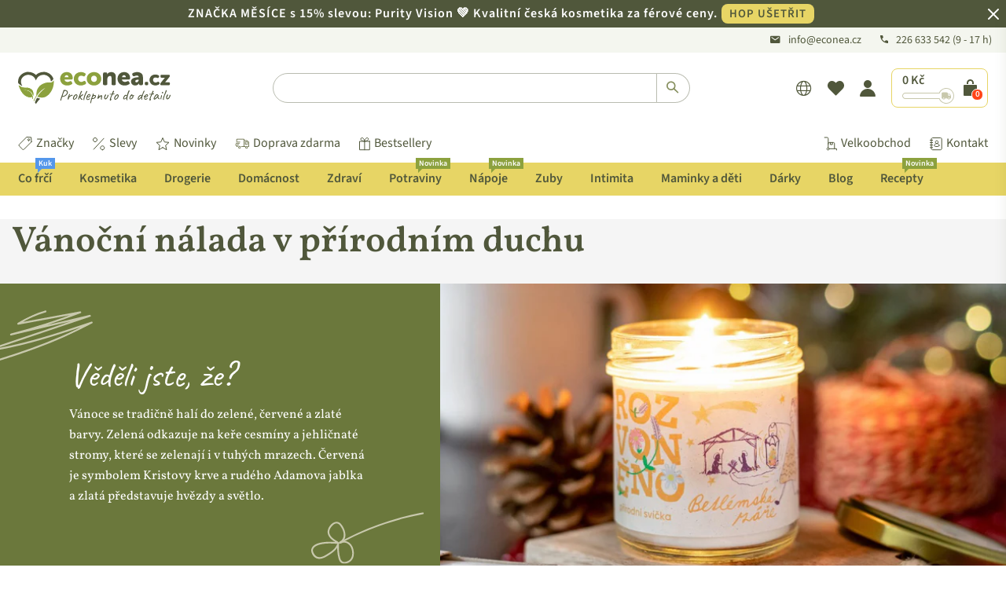

--- FILE ---
content_type: text/html; charset=utf-8
request_url: https://www.econea.cz/collections/vanocni-atmosfera
body_size: 144999
content:

<!doctype html>
<html
  class="no-js"
  lang="cs"
  
>
  <head>
    <script>
     window.YETT_WHITELIST = [
        /.*monorail-edge.shopifysvc.com.*/,
        /.*shopifycdn.com.*/,
        /.*www.googletagmanager.com.*/,
        /.*sgtm.econea.cz.*/,
        /.*econea.cz.*/,
        /.*sgtm.econea.sk.*/,
        /.*econea.sk.*/,
        /.*www.econea.sk.*/,
        // Only allow cdn.shopify.com if NOT under /extensions
        /^https?:\/\/cdn\.shopify\.com(?!\/extensions).*$/,
        /.*www.econea.cz.*/,
        /.*sgtm.econea.cz.*/,
        /^https:\/\/en8w3vhthtn58cyx-64990970087\.shopifypreview\.com.*/,
      ];
    </script>
    <script src="//www.econea.cz/cdn/shop/t/351/assets/yett.js?v=47057705392527892101750331628"></script>
	  <script src="//www.econea.cz/cdn/shop/files/pandectes-rules.js?v=12924282103748256066"></script>

    <script type="text/javascript">
  
  
  const cartTransformerConfig = {"minSubtotalEnabled":true,"minSubtotalCZK":350,"minSubtotalEUR":14,"minSubtotalFillerVariantId":"gid:\/\/shopify\/ProductVariant\/47711611781459"};
  
  /* NOTE: Keep in sync with server-side 'get-cart-info' snippet implementation. */
  const calculateCartTotalPriceAdjusted = (cartItems) => {
    let totalPriceAdjusted = 0;
  
    if (!cartItems) {
      return totalPriceAdjusted;
    }
  
    for (const cartItem of cartItems) {
      if (cartItem.title === "Dobírka" || cartItem.title?.includes("Ochrana proti poškození či ztrátě")) {
        continue;
      }
      if (cartTransformerConfig?.minSubtotalFillerVariantId) {
        const variantGid = `gid://shopify/ProductVariant/${cartItem.variant_id}`;
        if (variantGid === cartTransformerConfig.minSubtotalFillerVariantId) {
          continue;
        }
      }
      totalPriceAdjusted += cartItem.final_price * cartItem.quantity;
    }
  
    return totalPriceAdjusted;
  };
  
  const calculateMinSubtotalFee = (cartItems, cartCurrency) => {
    if (!cartTransformerConfig?.minSubtotalFillerVariantId || !cartItems) {
      return 0;
    }
  
    let minSubtotal = 0;
  
    switch (cartCurrency) {
      case "CZK":
        minSubtotal = cartTransformerConfig.minSubtotalCZK;
        break;
      case "EUR":
        minSubtotal = cartTransformerConfig.minSubtotalEUR;
        break;
    }
  
    const cartTotalPriceAdjusted = calculateCartTotalPriceAdjusted(cartItems);
    const minSubtotalMoney = minSubtotal * 100.0;

    const cartItemsF = cartItemsFiltered(cartItems);
    const shippingRequired = cartItemsF.some(cartItem => !cartItem.title || !cartItem.title.includes("JežíŠEK - Elektronický"));
  
    const minSubtotalFee = cartTransformerConfig.minSubtotalEnabled && cartTotalPriceAdjusted < minSubtotalMoney && shippingRequired
      //? minSubtotalMoney - cartTotalPriceAdjusted
      ? (cartCurrency === "CZK" ? 20.0 * 100.0 : 1.0 * 100.0) // We now use just a flat fee
      : 0;
  
    return minSubtotalFee;
  };
  
  const cartItemsFiltered = (cartItems) => {
    const cartItemsNew = cartItems.filter(cartItem => {
      if (cartItem.title === "Dobírka" || cartItem.title?.includes("Ochrana proti poškození či ztrátě")) {
        return false;
      }
      
      if (cartTransformerConfig?.minSubtotalFillerVariantId) {
        const variantGid = `gid://shopify/ProductVariant/${cartItem.variant_id}`;
        if (variantGid === cartTransformerConfig.minSubtotalFillerVariantId) {
          return false;
        }
      }
  
      return true;
    });
    
    return cartItemsNew;
  };
  
  const cartItemsQuantityTotal = (cartItems) => {
    const cartItemsF = cartItemsFiltered(cartItems);
    const quantityTotal = cartItemsF.reduce((accumulatedTotal, cartItem) => accumulatedTotal + cartItem.quantity, 0);
    return quantityTotal;
  };
  
  const formatMoney_v2 = (cents, format) => {
    if (typeof cents == 'string') { cents = cents.replace('.', ''); }
    var value = '';
    var placeholderRegex = /\{\{\s*(\w+)\s*\}\}/;
    var formatString = (format || this.money_format);
  
    function defaultOption(opt, def) {
      return (typeof opt == 'undefined' ? def : opt);
    }
  
    function formatWithDelimiters(number, precision, thousands, decimal) {
      precision = defaultOption(precision, 2);
      thousands = defaultOption(thousands, ',');
      decimal = defaultOption(decimal, '.');
  
      if (isNaN(number) || number == null) { return 0; }
  
      number = (number / 100.0).toFixed(precision);
  
      var parts = number.split('.'),
        dollars = parts[0].replace(/(\d)(?=(\d\d\d)+(?!\d))/g, '$1' + thousands),
        cents = parts[1] ? (decimal + parts[1]) : '';
  
      return dollars + cents;
    }
  
    var match = formatString.match(placeholderRegex);
  
    if (match) {
      switch (match[1]) {
        case 'amount':
          value = formatWithDelimiters(cents, 2);
          break;
        case 'amount_no_decimals':
          value = formatWithDelimiters(cents, 0);
          break;
        case 'amount_with_comma_separator':
          value = formatWithDelimiters(cents, 2, '.', ',');
          break;
        case 'amount_no_decimals_with_comma_separator':
          value = formatWithDelimiters(cents, 0, '.', ',');
          break;
      }
    }
  
    return formatString.replace(placeholderRegex, value);
  };
  
  const money_v2 = (value) => {
    /* Alternative implementations: https://gist.github.com/stewartknapman/8d8733ea58d2314c373e94114472d44c */
    let resultMoney = formatMoney_v2(value, "{{amount_no_decimals}} Kč");
    const shopCurrency = Shopify?.currency?.active || window.currency;
    switch (shopCurrency) {
      case "CZK":
        resultMoney = resultMoney
          .replaceAll(",", " ");
        break;
      case "EUR":
        resultMoney = resultMoney.replace(/EUR|€/g, "").trim();
        let [whole, decimals] = resultMoney.split(".");
        whole = whole.replace(/\B(?=(\d{3})+(?!\d))/g, " ");
        resultMoney = decimals ? `${whole},${decimals}` : whole;
        resultMoney += " €";
        break;
    }
    return resultMoney;
  };

  const freeShippingProductHandles = new Set([
    
  ]);

  const containsFreeShippingProduct = (cartItems) => {
    if (!cartItems) {
      return false;
    }

    for (const cartItem of cartItems) {
      if ("handle" in cartItem && freeShippingProductHandles.has(cartItem.handle)) {
        return true;
      }
    }

    return false;
  }
</script>

    <!-- "snippets/limespot.liquid" was not rendered, the associated app was uninstalled -->
    <!-- Added by AVADA SEO Suite -->
    

<meta name="twitter:image" content="http://www.econea.cz/cdn/shop/collections/betlemska_zare_sirka.jpg?v=1698853810">
<script>
  const avadaLightJsExclude = ['cdn.nfcube.com', 'assets/ecom.js', 'variant-title-king', 'linked_options_variants', 'smile-loader.js', 'smart-product-filter-search', 'rivo-loyalty-referrals', 'avada-cookie-consent', 'consentmo-gdpr', 'quinn', 'pandectes'];
  const avadaLightJsInclude = ['https://www.googletagmanager.com/', 'https://connect.facebook.net/', 'https://business-api.tiktok.com/', 'https://static.klaviyo.com/'];
  window.AVADA_SPEED_BLACKLIST = avadaLightJsInclude.map(item => new RegExp(item, 'i'));
  window.AVADA_SPEED_WHITELIST = avadaLightJsExclude.map(item => new RegExp(item, 'i'));
</script>

<script>
  const isSpeedUpEnable = !1741336258713 || Date.now() < 1741336258713;
  if (isSpeedUpEnable) {
    const avadaSpeedUp=1;
    if(isSpeedUpEnable) {
  function _0x55aa(_0x575858,_0x2fd0be){const _0x30a92f=_0x1cb5();return _0x55aa=function(_0x4e8b41,_0xcd1690){_0x4e8b41=_0x4e8b41-(0xb5e+0xd*0x147+-0x1b1a);let _0x1c09f7=_0x30a92f[_0x4e8b41];return _0x1c09f7;},_0x55aa(_0x575858,_0x2fd0be);}(function(_0x4ad4dc,_0x42545f){const _0x5c7741=_0x55aa,_0x323f4d=_0x4ad4dc();while(!![]){try{const _0x588ea5=parseInt(_0x5c7741(0x10c))/(0xb6f+-0x1853+0xce5)*(-parseInt(_0x5c7741(0x157))/(-0x2363*0x1+0x1dd4+0x591*0x1))+-parseInt(_0x5c7741(0x171))/(0x269b+-0xeb+-0xf*0x283)*(parseInt(_0x5c7741(0x116))/(0x2e1+0x1*0x17b3+-0x110*0x19))+-parseInt(_0x5c7741(0x147))/(-0x1489+-0x312*0x6+0x26fa*0x1)+-parseInt(_0x5c7741(0xfa))/(-0x744+0x1*0xb5d+-0x413)*(-parseInt(_0x5c7741(0x102))/(-0x1e87+0x9e*-0x16+0x2c22))+parseInt(_0x5c7741(0x136))/(0x1e2d+0x1498+-0x1a3*0x1f)+parseInt(_0x5c7741(0x16e))/(0x460+0x1d96+0x3*-0xb4f)*(-parseInt(_0x5c7741(0xe3))/(-0x9ca+-0x1*-0x93f+0x1*0x95))+parseInt(_0x5c7741(0xf8))/(-0x1f73*0x1+0x6*-0x510+0x3dde);if(_0x588ea5===_0x42545f)break;else _0x323f4d['push'](_0x323f4d['shift']());}catch(_0x5d6d7e){_0x323f4d['push'](_0x323f4d['shift']());}}}(_0x1cb5,-0x193549+0x5dc3*-0x31+-0x2f963*-0x13),(function(){const _0x5cb2b4=_0x55aa,_0x23f9e9={'yXGBq':function(_0x237aef,_0x385938){return _0x237aef!==_0x385938;},'XduVF':function(_0x21018d,_0x56ff60){return _0x21018d===_0x56ff60;},'RChnz':_0x5cb2b4(0xf4)+_0x5cb2b4(0xe9)+_0x5cb2b4(0x14a),'TAsuR':function(_0xe21eca,_0x33e114){return _0xe21eca%_0x33e114;},'EvLYw':function(_0x1326ad,_0x261d04){return _0x1326ad!==_0x261d04;},'nnhAQ':_0x5cb2b4(0x107),'swpMF':_0x5cb2b4(0x16d),'plMMu':_0x5cb2b4(0xe8)+_0x5cb2b4(0x135),'PqBPA':function(_0x2ba85c,_0x35b541){return _0x2ba85c<_0x35b541;},'NKPCA':_0x5cb2b4(0xfc),'TINqh':function(_0x4116e3,_0x3ffd02,_0x2c8722){return _0x4116e3(_0x3ffd02,_0x2c8722);},'BAueN':_0x5cb2b4(0x120),'NgloT':_0x5cb2b4(0x14c),'ThSSU':function(_0xeb212a,_0x4341c1){return _0xeb212a+_0x4341c1;},'lDDHN':function(_0x4a1a48,_0x45ebfb){return _0x4a1a48 instanceof _0x45ebfb;},'toAYB':function(_0xcf0fa9,_0xf5fa6a){return _0xcf0fa9 instanceof _0xf5fa6a;},'VMiyW':function(_0x5300e4,_0x44e0f4){return _0x5300e4(_0x44e0f4);},'iyhbw':_0x5cb2b4(0x119),'zuWfR':function(_0x19c3e4,_0x4ee6e8){return _0x19c3e4<_0x4ee6e8;},'vEmrv':function(_0xd798cf,_0x5ea2dd){return _0xd798cf!==_0x5ea2dd;},'yxERj':function(_0x24b03b,_0x5aa292){return _0x24b03b||_0x5aa292;},'MZpwM':_0x5cb2b4(0x110)+_0x5cb2b4(0x109)+'pt','IeUHK':function(_0x5a4c7e,_0x2edf70){return _0x5a4c7e-_0x2edf70;},'Idvge':function(_0x3b526e,_0x36b469){return _0x3b526e<_0x36b469;},'qRwfm':_0x5cb2b4(0x16b)+_0x5cb2b4(0xf1),'CvXDN':function(_0x4b4208,_0x1db216){return _0x4b4208<_0x1db216;},'acPIM':function(_0x7d44b7,_0x3020d2){return _0x7d44b7(_0x3020d2);},'MyLMO':function(_0x22d4b2,_0xe7a6a0){return _0x22d4b2<_0xe7a6a0;},'boDyh':function(_0x176992,_0x346381,_0xab7fc){return _0x176992(_0x346381,_0xab7fc);},'ZANXD':_0x5cb2b4(0x10f)+_0x5cb2b4(0x12a)+_0x5cb2b4(0x142),'CXwRZ':_0x5cb2b4(0x123)+_0x5cb2b4(0x15f),'AuMHM':_0x5cb2b4(0x161),'KUuFZ':_0x5cb2b4(0xe6),'MSwtw':_0x5cb2b4(0x13a),'ERvPB':_0x5cb2b4(0x134),'ycTDj':_0x5cb2b4(0x15b),'Tvhir':_0x5cb2b4(0x154)},_0x469be1=_0x23f9e9[_0x5cb2b4(0x153)],_0x36fe07={'blacklist':window[_0x5cb2b4(0x11f)+_0x5cb2b4(0x115)+'T'],'whitelist':window[_0x5cb2b4(0x11f)+_0x5cb2b4(0x13e)+'T']},_0x26516a={'blacklisted':[]},_0x34e4a6=(_0x2be2f5,_0x25b3b2)=>{const _0x80dd2=_0x5cb2b4;if(_0x2be2f5&&(!_0x25b3b2||_0x23f9e9[_0x80dd2(0x13b)](_0x25b3b2,_0x469be1))&&(!_0x36fe07[_0x80dd2(0x170)]||_0x36fe07[_0x80dd2(0x170)][_0x80dd2(0x151)](_0xa5c7cf=>_0xa5c7cf[_0x80dd2(0x12b)](_0x2be2f5)))&&(!_0x36fe07[_0x80dd2(0x165)]||_0x36fe07[_0x80dd2(0x165)][_0x80dd2(0x156)](_0x4e2570=>!_0x4e2570[_0x80dd2(0x12b)](_0x2be2f5)))&&_0x23f9e9[_0x80dd2(0xf7)](avadaSpeedUp,0x5*0x256+-0x1*0x66c+-0x542+0.5)&&_0x2be2f5[_0x80dd2(0x137)](_0x23f9e9[_0x80dd2(0xe7)])){const _0x413c89=_0x2be2f5[_0x80dd2(0x16c)];return _0x23f9e9[_0x80dd2(0xf7)](_0x23f9e9[_0x80dd2(0x11e)](_0x413c89,-0x1deb*-0x1+0xf13+-0x2cfc),0x1176+-0x78b*0x5+0x1441);}return _0x2be2f5&&(!_0x25b3b2||_0x23f9e9[_0x80dd2(0xed)](_0x25b3b2,_0x469be1))&&(!_0x36fe07[_0x80dd2(0x170)]||_0x36fe07[_0x80dd2(0x170)][_0x80dd2(0x151)](_0x3d689d=>_0x3d689d[_0x80dd2(0x12b)](_0x2be2f5)))&&(!_0x36fe07[_0x80dd2(0x165)]||_0x36fe07[_0x80dd2(0x165)][_0x80dd2(0x156)](_0x26a7b3=>!_0x26a7b3[_0x80dd2(0x12b)](_0x2be2f5)));},_0x11462f=function(_0x42927f){const _0x346823=_0x5cb2b4,_0x5426ae=_0x42927f[_0x346823(0x159)+'te'](_0x23f9e9[_0x346823(0x14e)]);return _0x36fe07[_0x346823(0x170)]&&_0x36fe07[_0x346823(0x170)][_0x346823(0x156)](_0x107b0d=>!_0x107b0d[_0x346823(0x12b)](_0x5426ae))||_0x36fe07[_0x346823(0x165)]&&_0x36fe07[_0x346823(0x165)][_0x346823(0x151)](_0x1e7160=>_0x1e7160[_0x346823(0x12b)](_0x5426ae));},_0x39299f=new MutationObserver(_0x45c995=>{const _0x21802a=_0x5cb2b4,_0x3bc801={'mafxh':function(_0x6f9c57,_0x229989){const _0x9d39b1=_0x55aa;return _0x23f9e9[_0x9d39b1(0xf7)](_0x6f9c57,_0x229989);},'SrchE':_0x23f9e9[_0x21802a(0xe2)],'pvjbV':_0x23f9e9[_0x21802a(0xf6)]};for(let _0x333494=-0x7d7+-0x893+0x106a;_0x23f9e9[_0x21802a(0x158)](_0x333494,_0x45c995[_0x21802a(0x16c)]);_0x333494++){const {addedNodes:_0x1b685b}=_0x45c995[_0x333494];for(let _0x2f087=0x1f03+0x84b+0x1*-0x274e;_0x23f9e9[_0x21802a(0x158)](_0x2f087,_0x1b685b[_0x21802a(0x16c)]);_0x2f087++){const _0x4e5bac=_0x1b685b[_0x2f087];if(_0x23f9e9[_0x21802a(0xf7)](_0x4e5bac[_0x21802a(0x121)],-0x1f3a+-0x1*0x1b93+-0x3*-0x139a)&&_0x23f9e9[_0x21802a(0xf7)](_0x4e5bac[_0x21802a(0x152)],_0x23f9e9[_0x21802a(0xe0)])){const _0x5d9a67=_0x4e5bac[_0x21802a(0x107)],_0x3fb522=_0x4e5bac[_0x21802a(0x16d)];if(_0x23f9e9[_0x21802a(0x103)](_0x34e4a6,_0x5d9a67,_0x3fb522)){_0x26516a[_0x21802a(0x160)+'d'][_0x21802a(0x128)]([_0x4e5bac,_0x4e5bac[_0x21802a(0x16d)]]),_0x4e5bac[_0x21802a(0x16d)]=_0x469be1;const _0x1e52da=function(_0x2c95ff){const _0x359b13=_0x21802a;if(_0x3bc801[_0x359b13(0x118)](_0x4e5bac[_0x359b13(0x159)+'te'](_0x3bc801[_0x359b13(0x166)]),_0x469be1))_0x2c95ff[_0x359b13(0x112)+_0x359b13(0x150)]();_0x4e5bac[_0x359b13(0xec)+_0x359b13(0x130)](_0x3bc801[_0x359b13(0xe4)],_0x1e52da);};_0x4e5bac[_0x21802a(0x12d)+_0x21802a(0x163)](_0x23f9e9[_0x21802a(0xf6)],_0x1e52da),_0x4e5bac[_0x21802a(0x12c)+_0x21802a(0x131)]&&_0x4e5bac[_0x21802a(0x12c)+_0x21802a(0x131)][_0x21802a(0x11a)+'d'](_0x4e5bac);}}}}});_0x39299f[_0x5cb2b4(0x105)](document[_0x5cb2b4(0x10b)+_0x5cb2b4(0x16a)],{'childList':!![],'subtree':!![]});const _0x2910a9=/[|\\{}()\[\]^$+*?.]/g,_0xa9f173=function(..._0x1baa33){const _0x3053cc=_0x5cb2b4,_0x2e6f61={'mMWha':function(_0x158c76,_0x5c404b){const _0x25a05c=_0x55aa;return _0x23f9e9[_0x25a05c(0xf7)](_0x158c76,_0x5c404b);},'BXirI':_0x23f9e9[_0x3053cc(0x141)],'COGok':function(_0x421bf7,_0x55453a){const _0x4fd417=_0x3053cc;return _0x23f9e9[_0x4fd417(0x167)](_0x421bf7,_0x55453a);},'XLSAp':function(_0x193984,_0x35c446){const _0x5bbecf=_0x3053cc;return _0x23f9e9[_0x5bbecf(0xed)](_0x193984,_0x35c446);},'EygRw':function(_0xfbb69c,_0x21b15d){const _0xe5c840=_0x3053cc;return _0x23f9e9[_0xe5c840(0x104)](_0xfbb69c,_0x21b15d);},'xZuNx':_0x23f9e9[_0x3053cc(0x139)],'SBUaW':function(_0x5739bf,_0x2c2fab){const _0x42cbb1=_0x3053cc;return _0x23f9e9[_0x42cbb1(0x172)](_0x5739bf,_0x2c2fab);},'EAoTR':function(_0x123b29,_0x5b29bf){const _0x2828d2=_0x3053cc;return _0x23f9e9[_0x2828d2(0x11d)](_0x123b29,_0x5b29bf);},'cdYdq':_0x23f9e9[_0x3053cc(0x14e)],'WzJcf':_0x23f9e9[_0x3053cc(0xe2)],'nytPK':function(_0x53f733,_0x4ad021){const _0x4f0333=_0x3053cc;return _0x23f9e9[_0x4f0333(0x148)](_0x53f733,_0x4ad021);},'oUrHG':_0x23f9e9[_0x3053cc(0x14d)],'dnxjX':function(_0xed6b5f,_0x573f55){const _0x57aa03=_0x3053cc;return _0x23f9e9[_0x57aa03(0x15a)](_0xed6b5f,_0x573f55);}};_0x23f9e9[_0x3053cc(0x15d)](_0x1baa33[_0x3053cc(0x16c)],-0x1a3*-0x9+-0xf9*0xb+-0x407*0x1)?(_0x36fe07[_0x3053cc(0x170)]=[],_0x36fe07[_0x3053cc(0x165)]=[]):(_0x36fe07[_0x3053cc(0x170)]&&(_0x36fe07[_0x3053cc(0x170)]=_0x36fe07[_0x3053cc(0x170)][_0x3053cc(0x106)](_0xa8e001=>_0x1baa33[_0x3053cc(0x156)](_0x4a8a28=>{const _0x2e425b=_0x3053cc;if(_0x2e6f61[_0x2e425b(0x111)](typeof _0x4a8a28,_0x2e6f61[_0x2e425b(0x155)]))return!_0xa8e001[_0x2e425b(0x12b)](_0x4a8a28);else{if(_0x2e6f61[_0x2e425b(0xeb)](_0x4a8a28,RegExp))return _0x2e6f61[_0x2e425b(0x145)](_0xa8e001[_0x2e425b(0xdf)](),_0x4a8a28[_0x2e425b(0xdf)]());}}))),_0x36fe07[_0x3053cc(0x165)]&&(_0x36fe07[_0x3053cc(0x165)]=[..._0x36fe07[_0x3053cc(0x165)],..._0x1baa33[_0x3053cc(0xff)](_0x4e4c02=>{const _0x7c755c=_0x3053cc;if(_0x23f9e9[_0x7c755c(0xf7)](typeof _0x4e4c02,_0x23f9e9[_0x7c755c(0x141)])){const _0x932437=_0x4e4c02[_0x7c755c(0xea)](_0x2910a9,_0x23f9e9[_0x7c755c(0x16f)]),_0x34e686=_0x23f9e9[_0x7c755c(0xf0)](_0x23f9e9[_0x7c755c(0xf0)]('.*',_0x932437),'.*');if(_0x36fe07[_0x7c755c(0x165)][_0x7c755c(0x156)](_0x21ef9a=>_0x21ef9a[_0x7c755c(0xdf)]()!==_0x34e686[_0x7c755c(0xdf)]()))return new RegExp(_0x34e686);}else{if(_0x23f9e9[_0x7c755c(0x117)](_0x4e4c02,RegExp)){if(_0x36fe07[_0x7c755c(0x165)][_0x7c755c(0x156)](_0x5a3f09=>_0x5a3f09[_0x7c755c(0xdf)]()!==_0x4e4c02[_0x7c755c(0xdf)]()))return _0x4e4c02;}}return null;})[_0x3053cc(0x106)](Boolean)]));const _0x3eeb55=document[_0x3053cc(0x11b)+_0x3053cc(0x10e)](_0x23f9e9[_0x3053cc(0xf0)](_0x23f9e9[_0x3053cc(0xf0)](_0x23f9e9[_0x3053cc(0x122)],_0x469be1),'"]'));for(let _0xf831f7=-0x21aa+-0x1793+0x393d*0x1;_0x23f9e9[_0x3053cc(0x14b)](_0xf831f7,_0x3eeb55[_0x3053cc(0x16c)]);_0xf831f7++){const _0x5868cb=_0x3eeb55[_0xf831f7];_0x23f9e9[_0x3053cc(0x132)](_0x11462f,_0x5868cb)&&(_0x26516a[_0x3053cc(0x160)+'d'][_0x3053cc(0x128)]([_0x5868cb,_0x23f9e9[_0x3053cc(0x14d)]]),_0x5868cb[_0x3053cc(0x12c)+_0x3053cc(0x131)][_0x3053cc(0x11a)+'d'](_0x5868cb));}let _0xdf8cd0=-0x17da+0x2461+-0xc87*0x1;[..._0x26516a[_0x3053cc(0x160)+'d']][_0x3053cc(0x10d)](([_0x226aeb,_0x33eaa7],_0xe33bca)=>{const _0x2aa7bf=_0x3053cc;if(_0x2e6f61[_0x2aa7bf(0x143)](_0x11462f,_0x226aeb)){const _0x41da0d=document[_0x2aa7bf(0x11c)+_0x2aa7bf(0x131)](_0x2e6f61[_0x2aa7bf(0x127)]);for(let _0x6784c7=0xd7b+-0xaa5+-0x2d6;_0x2e6f61[_0x2aa7bf(0x164)](_0x6784c7,_0x226aeb[_0x2aa7bf(0xe5)][_0x2aa7bf(0x16c)]);_0x6784c7++){const _0x4ca758=_0x226aeb[_0x2aa7bf(0xe5)][_0x6784c7];_0x2e6f61[_0x2aa7bf(0x12f)](_0x4ca758[_0x2aa7bf(0x133)],_0x2e6f61[_0x2aa7bf(0x13f)])&&_0x2e6f61[_0x2aa7bf(0x145)](_0x4ca758[_0x2aa7bf(0x133)],_0x2e6f61[_0x2aa7bf(0x100)])&&_0x41da0d[_0x2aa7bf(0xe1)+'te'](_0x4ca758[_0x2aa7bf(0x133)],_0x226aeb[_0x2aa7bf(0xe5)][_0x6784c7][_0x2aa7bf(0x12e)]);}_0x41da0d[_0x2aa7bf(0xe1)+'te'](_0x2e6f61[_0x2aa7bf(0x13f)],_0x226aeb[_0x2aa7bf(0x107)]),_0x41da0d[_0x2aa7bf(0xe1)+'te'](_0x2e6f61[_0x2aa7bf(0x100)],_0x2e6f61[_0x2aa7bf(0x101)](_0x33eaa7,_0x2e6f61[_0x2aa7bf(0x126)])),document[_0x2aa7bf(0x113)][_0x2aa7bf(0x146)+'d'](_0x41da0d),_0x26516a[_0x2aa7bf(0x160)+'d'][_0x2aa7bf(0x162)](_0x2e6f61[_0x2aa7bf(0x13d)](_0xe33bca,_0xdf8cd0),-0x105d*0x2+0x1*-0xeaa+0x2f65),_0xdf8cd0++;}}),_0x36fe07[_0x3053cc(0x170)]&&_0x23f9e9[_0x3053cc(0xf3)](_0x36fe07[_0x3053cc(0x170)][_0x3053cc(0x16c)],0x10f2+-0x1a42+0x951)&&_0x39299f[_0x3053cc(0x15c)]();},_0x4c2397=document[_0x5cb2b4(0x11c)+_0x5cb2b4(0x131)],_0x573f89={'src':Object[_0x5cb2b4(0x14f)+_0x5cb2b4(0xfd)+_0x5cb2b4(0x144)](HTMLScriptElement[_0x5cb2b4(0xf9)],_0x23f9e9[_0x5cb2b4(0x14e)]),'type':Object[_0x5cb2b4(0x14f)+_0x5cb2b4(0xfd)+_0x5cb2b4(0x144)](HTMLScriptElement[_0x5cb2b4(0xf9)],_0x23f9e9[_0x5cb2b4(0xe2)])};document[_0x5cb2b4(0x11c)+_0x5cb2b4(0x131)]=function(..._0x4db605){const _0x1480b5=_0x5cb2b4,_0x3a6982={'KNNxG':function(_0x32fa39,_0x2a57e4,_0x3cc08f){const _0x5ead12=_0x55aa;return _0x23f9e9[_0x5ead12(0x169)](_0x32fa39,_0x2a57e4,_0x3cc08f);}};if(_0x23f9e9[_0x1480b5(0x13b)](_0x4db605[-0x4*-0x376+0x4*0x2f+-0xe94][_0x1480b5(0x140)+'e'](),_0x23f9e9[_0x1480b5(0x139)]))return _0x4c2397[_0x1480b5(0x114)](document)(..._0x4db605);const _0x2f091d=_0x4c2397[_0x1480b5(0x114)](document)(..._0x4db605);try{Object[_0x1480b5(0xf2)+_0x1480b5(0x149)](_0x2f091d,{'src':{..._0x573f89[_0x1480b5(0x107)],'set'(_0x3ae2bc){const _0x5d6fdc=_0x1480b5;_0x3a6982[_0x5d6fdc(0x129)](_0x34e4a6,_0x3ae2bc,_0x2f091d[_0x5d6fdc(0x16d)])&&_0x573f89[_0x5d6fdc(0x16d)][_0x5d6fdc(0x10a)][_0x5d6fdc(0x125)](this,_0x469be1),_0x573f89[_0x5d6fdc(0x107)][_0x5d6fdc(0x10a)][_0x5d6fdc(0x125)](this,_0x3ae2bc);}},'type':{..._0x573f89[_0x1480b5(0x16d)],'get'(){const _0x436e9e=_0x1480b5,_0x4b63b9=_0x573f89[_0x436e9e(0x16d)][_0x436e9e(0xfb)][_0x436e9e(0x125)](this);if(_0x23f9e9[_0x436e9e(0xf7)](_0x4b63b9,_0x469be1)||_0x23f9e9[_0x436e9e(0x103)](_0x34e4a6,this[_0x436e9e(0x107)],_0x4b63b9))return null;return _0x4b63b9;},'set'(_0x174ea3){const _0x1dff57=_0x1480b5,_0xa2fd13=_0x23f9e9[_0x1dff57(0x103)](_0x34e4a6,_0x2f091d[_0x1dff57(0x107)],_0x2f091d[_0x1dff57(0x16d)])?_0x469be1:_0x174ea3;_0x573f89[_0x1dff57(0x16d)][_0x1dff57(0x10a)][_0x1dff57(0x125)](this,_0xa2fd13);}}}),_0x2f091d[_0x1480b5(0xe1)+'te']=function(_0x5b0870,_0x8c60d5){const _0xab22d4=_0x1480b5;if(_0x23f9e9[_0xab22d4(0xf7)](_0x5b0870,_0x23f9e9[_0xab22d4(0xe2)])||_0x23f9e9[_0xab22d4(0xf7)](_0x5b0870,_0x23f9e9[_0xab22d4(0x14e)]))_0x2f091d[_0x5b0870]=_0x8c60d5;else HTMLScriptElement[_0xab22d4(0xf9)][_0xab22d4(0xe1)+'te'][_0xab22d4(0x125)](_0x2f091d,_0x5b0870,_0x8c60d5);};}catch(_0x5a9461){console[_0x1480b5(0x168)](_0x23f9e9[_0x1480b5(0xef)],_0x5a9461);}return _0x2f091d;};const _0x5883c5=[_0x23f9e9[_0x5cb2b4(0xfe)],_0x23f9e9[_0x5cb2b4(0x13c)],_0x23f9e9[_0x5cb2b4(0xf5)],_0x23f9e9[_0x5cb2b4(0x15e)],_0x23f9e9[_0x5cb2b4(0x138)],_0x23f9e9[_0x5cb2b4(0x124)]],_0x4ab8d2=_0x5883c5[_0x5cb2b4(0xff)](_0x439d08=>{return{'type':_0x439d08,'listener':()=>_0xa9f173(),'options':{'passive':!![]}};});_0x4ab8d2[_0x5cb2b4(0x10d)](_0x4d3535=>{const _0x3882ab=_0x5cb2b4;document[_0x3882ab(0x12d)+_0x3882ab(0x163)](_0x4d3535[_0x3882ab(0x16d)],_0x4d3535[_0x3882ab(0xee)],_0x4d3535[_0x3882ab(0x108)]);});}()));function _0x1cb5(){const _0x15f8e0=['ault','some','tagName','CXwRZ','wheel','BXirI','every','6lYvYYX','PqBPA','getAttribu','IeUHK','touchstart','disconnect','Idvge','ERvPB','/blocked','blackliste','keydown','splice','stener','SBUaW','whitelist','SrchE','toAYB','warn','boDyh','ement','script[typ','length','type','346347wGqEBH','NgloT','blacklist','33OVoYHk','zuWfR','toString','NKPCA','setAttribu','swpMF','230EEqEiq','pvjbV','attributes','mousemove','RChnz','beforescri','y.com/exte','replace','COGok','removeEven','EvLYw','listener','ZANXD','ThSSU','e="','defineProp','MyLMO','cdn.shopif','MSwtw','plMMu','XduVF','22621984JRJQxz','prototype','8818116NVbcZr','get','SCRIPT','ertyDescri','AuMHM','map','WzJcf','nytPK','7kiZatp','TINqh','VMiyW','observe','filter','src','options','n/javascri','set','documentEl','478083wuqgQV','forEach','torAll','Avada cann','applicatio','mMWha','preventDef','head','bind','D_BLACKLIS','75496skzGVx','lDDHN','mafxh','script','removeChil','querySelec','createElem','vEmrv','TAsuR','AVADA_SPEE','string','nodeType','qRwfm','javascript','Tvhir','call','oUrHG','xZuNx','push','KNNxG','ot lazy lo','test','parentElem','addEventLi','value','EAoTR','tListener','ent','acPIM','name','touchmove','ptexecute','6968312SmqlIb','includes','ycTDj','iyhbw','touchend','yXGBq','KUuFZ','dnxjX','D_WHITELIS','cdYdq','toLowerCas','BAueN','ad script','EygRw','ptor','XLSAp','appendChil','4975500NoPAFA','yxERj','erties','nsions','CvXDN','\$&','MZpwM','nnhAQ','getOwnProp'];_0x1cb5=function(){return _0x15f8e0;};return _0x1cb5();}
}
    class LightJsLoader{constructor(e){this.jQs=[],this.listener=this.handleListener.bind(this,e),this.scripts=["default","defer","async"].reduce(((e,t)=>({...e,[t]:[]})),{});const t=this;e.forEach((e=>window.addEventListener(e,t.listener,{passive:!0})))}handleListener(e){const t=this;return e.forEach((e=>window.removeEventListener(e,t.listener))),"complete"===document.readyState?this.handleDOM():document.addEventListener("readystatechange",(e=>{if("complete"===e.target.readyState)return setTimeout(t.handleDOM.bind(t),1)}))}async handleDOM(){this.suspendEvent(),this.suspendJQuery(),this.findScripts(),this.preloadScripts();for(const e of Object.keys(this.scripts))await this.replaceScripts(this.scripts[e]);for(const e of["DOMContentLoaded","readystatechange"])await this.requestRepaint(),document.dispatchEvent(new Event("lightJS-"+e));document.lightJSonreadystatechange&&document.lightJSonreadystatechange();for(const e of["DOMContentLoaded","load"])await this.requestRepaint(),window.dispatchEvent(new Event("lightJS-"+e));await this.requestRepaint(),window.lightJSonload&&window.lightJSonload(),await this.requestRepaint(),this.jQs.forEach((e=>e(window).trigger("lightJS-jquery-load"))),window.dispatchEvent(new Event("lightJS-pageshow")),await this.requestRepaint(),window.lightJSonpageshow&&window.lightJSonpageshow()}async requestRepaint(){return new Promise((e=>requestAnimationFrame(e)))}findScripts(){document.querySelectorAll("script[type=lightJs]").forEach((e=>{e.hasAttribute("src")?e.hasAttribute("async")&&e.async?this.scripts.async.push(e):e.hasAttribute("defer")&&e.defer?this.scripts.defer.push(e):this.scripts.default.push(e):this.scripts.default.push(e)}))}preloadScripts(){const e=this,t=Object.keys(this.scripts).reduce(((t,n)=>[...t,...e.scripts[n]]),[]),n=document.createDocumentFragment();t.forEach((e=>{const t=e.getAttribute("src");if(!t)return;const s=document.createElement("link");s.href=t,s.rel="preload",s.as="script",n.appendChild(s)})),document.head.appendChild(n)}async replaceScripts(e){let t;for(;t=e.shift();)await this.requestRepaint(),new Promise((e=>{const n=document.createElement("script");[...t.attributes].forEach((e=>{"type"!==e.nodeName&&n.setAttribute(e.nodeName,e.nodeValue)})),t.hasAttribute("src")?(n.addEventListener("load",e),n.addEventListener("error",e)):(n.text=t.text,e()),t.parentNode.replaceChild(n,t)}))}suspendEvent(){const e={};[{obj:document,name:"DOMContentLoaded"},{obj:window,name:"DOMContentLoaded"},{obj:window,name:"load"},{obj:window,name:"pageshow"},{obj:document,name:"readystatechange"}].map((t=>function(t,n){function s(n){return e[t].list.indexOf(n)>=0?"lightJS-"+n:n}e[t]||(e[t]={list:[n],add:t.addEventListener,remove:t.removeEventListener},t.addEventListener=(...n)=>{n[0]=s(n[0]),e[t].add.apply(t,n)},t.removeEventListener=(...n)=>{n[0]=s(n[0]),e[t].remove.apply(t,n)})}(t.obj,t.name))),[{obj:document,name:"onreadystatechange"},{obj:window,name:"onpageshow"}].map((e=>function(e,t){let n=e[t];Object.defineProperty(e,t,{get:()=>n||function(){},set:s=>{e["lightJS"+t]=n=s}})}(e.obj,e.name)))}suspendJQuery(){const e=this;let t=window.jQuery;Object.defineProperty(window,"jQuery",{get:()=>t,set(n){if(!n||!n.fn||!e.jQs.includes(n))return void(t=n);n.fn.ready=n.fn.init.prototype.ready=e=>{e.bind(document)(n)};const s=n.fn.on;n.fn.on=n.fn.init.prototype.on=function(...e){if(window!==this[0])return s.apply(this,e),this;const t=e=>e.split(" ").map((e=>"load"===e||0===e.indexOf("load.")?"lightJS-jquery-load":e)).join(" ");return"string"==typeof e[0]||e[0]instanceof String?(e[0]=t(e[0]),s.apply(this,e),this):("object"==typeof e[0]&&Object.keys(e[0]).forEach((n=>{delete Object.assign(e[0],{[t(n)]:e[0][n]})[n]})),s.apply(this,e),this)},e.jQs.push(n),t=n}})}}
new LightJsLoader(["keydown","mousemove","touchend","touchmove","touchstart","wheel"]);
  }
</script><meta name="google-site-verification" content="LTCj7gugnAI3m_zqWwvKKyeiNVYqxPcli3Zmqkiivzs" />


<!-- Added by AVADA SEO Suite: Collection Structured Data -->
<script type="application/ld+json"></script>
<!-- /Added by AVADA SEO Suite --><!-- Added by AVADA SEO Suite: Breadcrumb Structured Data  -->
<script type="application/ld+json">{
  "@context": "https://schema.org",
  "@type": "BreadcrumbList",
  "itemListElement": [{
    "@type": "ListItem",
    "position": 1,
    "name": "Home",
    "item": "https://www.econea.cz"
  }, {
    "@type": "ListItem",
    "position": 2,
    "name": "Vánoční atmosféra",
    "item": "https://www.econea.cz/collections/vanocni-atmosfera"
  }]
}
</script>
<!-- Added by AVADA SEO Suite -->

    <!-- /Added by AVADA SEO Suite --><meta charset="utf-8"><meta http-equiv="X-UA-Compatible" content="IE=edge,chrome=1"><meta name="viewport" content="width=device-width, initial-scale=1.0, maximum-scale=1.0, user-scalable=no"><meta name="theme-color" content="#000"><meta name="format-detection" content="telephone=no"><link rel="canonical" href="https://www.econea.cz/collections/vanocni-atmosfera"><meta name="google-site-verification" content="Bd1u9pvj722sGVEa_JLqKMrjoFStj1_J0egkUheN6oU" /><link rel="dns-prefetch" href="https://www.econea.cz" crossorigin><link rel="dns-prefetch" href="https://econea-shop-cz.myshopify.com" crossorigin><link rel="dns-prefetch" href="https://cdn.shopify.com" crossorigin><link rel="preconnect" href="https//cdn.shopify.com" crossorigin><link rel="dns-prefetch" href="https://cdn.jsdelivr.net" crossorigin><link rel="preconnect" href="https://cdn.jsdelivr.net" crossorigin><link rel="shortcut icon" href="//www.econea.cz/cdn/shop/files/Group_32x32.png?v=1668789431" type="image/png"><style>@font-face {font-family: 'Vollkorn';font-style: normal;font-weight: 400 900;font-display: swap;src: url(//www.econea.cz/cdn/shop/t/351/assets/Vollkorn.woff2?v=60560018895679998251724681857) format('woff2');}@font-face {font-family: 'Vollkorn';font-style: italic;font-weight: 400 900;font-display: swap;src: url(//www.econea.cz/cdn/shop/t/351/assets/VollkornItalic.woff2?v=108701968853461395431724681859) format('woff2');}@font-face {font-family: 'Caveat';font-style: normal;font-weight: 400 700;font-display: swap;src: url(//www.econea.cz/cdn/shop/t/351/assets/Caveat.woff2?v=169832875079578589201724681853) format('woff2');}@font-face {font-family: 'Source Sans Pro';font-style: normal;font-weight: 300 900;font-display: swap;src: url(//www.econea.cz/cdn/shop/t/351/assets/SourceSansPro.woff2?v=168039007551576257331724681854) format('woff2');}@font-face {font-family: 'Source Sans Pro';font-style: italic;font-weight: 300 900;font-display: swap;src: url(//www.econea.cz/cdn/shop/t/351/assets/SourceSansProItalic.woff2?v=80543681747913953981724681856) format('woff2');}</style><title>Vánoční atmosféra &ndash; Econea.cz</title><meta name="description" content="Omrkněte celou poličku Vánoční atmosféra s 1102 poklady! Přírodní produkty a zdravé potraviny na jednom místě. Přes 12 let zkušeností. Proklepnuto do detailu."><!-- /snippets/social-meta-tags.liquid --><meta name="keywords" content="kategorie"/><meta name="author" content="AdornThemes"><meta property="og:site_name" content="Econea.cz"><meta property="og:url" content="https://www.econea.cz/collections/vanocni-atmosfera"><meta property="og:title" content="Vánoční atmosféra - Econea.cz"><meta property="og:type" content="product.group"><meta property="og:description" content="Šťastné a zachumlané! Do vůně Vánoc, hřejivého plamínku přírodní svíčky a doušku lahodného čaje. Hupsněte do této vymazlené poličky třeba už v listopadu. Lebedí si v ní totiž libůstky, které ví, jak vás naladit na Vánoce – koření, svíčky, éteráčky, BIO čaje a ty nejoriginálnější adventní kalendáře a vánoční dárkové sad"><meta property="og:image" content="https://www.econea.cz/cdn/shop/collections/betlemska_zare_sirka_1200x1200.jpg?v=1698853810"><meta property="og:image:secure_url" content="https://www.econea.cz/cdn/shop/collections/betlemska_zare_sirka_1200x1200.jpg?v=1698853810"><meta name="twitter:card" content="summary_large_image"><meta name="twitter:title" content="Vánoční atmosféra - Econea.cz"><meta name="twitter:description" content="Šťastné a zachumlané! Do vůně Vánoc, hřejivého plamínku přírodní svíčky a doušku lahodného čaje. Hupsněte do této vymazlené poličky třeba už v listopadu. Lebedí si v ní totiž libůstky, které ví, jak vás naladit na Vánoce – koření, svíčky, éteráčky, BIO čaje a ty nejoriginálnější adventní kalendáře a vánoční dárkové sad">

    
<style type="text/css">:root{--ft1:Vollkorn;--ft2:Source Sans Pro;--ft3:Caveat;--site_gutter:15px;--grid_gutter:30px;--grid_gutter_sm:15px;--input_height:38px;--input_height_sm:32px;--error:#d20000}@media (prefers-reduced-motion:no-preference){:root{scroll-behavior:smooth}}*,::after,::before{box-sizing:border-box}html{overflow-x:hidden}article,aside,details,figcaption,figure,footer,header,hgroup,main,menu,nav,section,summary{display:block}body,button,input,select,textarea{ font-family:-apple-system, BlinkMacSystemFont,"Segoe UI","Roboto","Oxygen","Ubuntu","Cantarell","Fira Sans","Droid Sans","Helvetica Neue",sans-serif;-webkit-font-smoothing:antialiased;-webkit-text-size-adjust:100%}a{background-color:transparent;text-decoration:none}a,img{outline:0!important;border:0}a,a:after, a:before,.anim{transition:all .3s ease-in-out}a:focus, a:hover{outline:0!important}code,pre{font-family:Consolas, monospace;font-size:1em}pre{overflow:auto}small,.txt--minor,.small-font{font-size:80%}.small-font {font-size:90%;}sub,sup{font-size:75%;line-height:0;position:relative;vertical-align:baseline}sup{top:-.5em}sub{bottom:-.25em}img{max-width:100%;border:0}table{width:100%;border-collapse:collapse;border-spacing:0}td,th{padding:0}textarea{overflow:auto;-webkit-appearance:none;-moz-appearance:none}[tabindex='-1']:focus{outline:0}form{margin:0}legend{border:0;padding:0}button,input,optgroup,select,textarea{color:inherit;font:inherit;margin:0;outline:0}button[disabled],input[disabled]{cursor:default}input[type=text],input[type=email],input[type=number],input[type=password],input[type=search],input[type=tel]{-webkit-appearance:none;-moz-appearance:none}button{cursor:pointer}input[type=submit]{cursor:pointer}[type=checkbox]+label,[type=radio]+label {display:inline-block;margin-bottom:0}label[for]{cursor:pointer}textarea{min-height:100px;resize:none;}input[type=checkbox],input[type=radio]{margin:0 5px 0 0;vertical-align:middle}select::-ms-expand{display:none}[role=button],a,button,input,label,select,textarea{touch-action:manipulation}.clearfix::after{content:'';display:table;clear:both}.clear{clear:both}.fallback_txt,.hidden_txt{position:absolute!important;overflow:hidden;clip:rect(0 0 0 0);height:1px;width:1px;margin:-1px;padding:0;border:0}.v_hidden,[data-shopify-xr-hidden]{visibility:hidden}.of_hidden{overflow:hidden}.of_auto{overflow:auto}.js-focus-hidden:focus{outline:0}.no-js:not(html),.no-js .js{display:none}.no-js .no-js:not(html){display:block}.skip-link:focus{clip:auto;width:auto;height:auto;margin:0;color:#111;background-color:#fff;padding:10px;opacity:1;z-index:10000;transition:none}blockquote{background:#f8f8f8;font-weight:600;font-size:15px;font-style:normal;text-align:center;padding:0 30px;margin:0}blockquote p+cite{margin-top:7.5px}blockquote cite{display:block;font-size:13px;font-style:inherit}p{margin:0 0 20px 0}p:last-child{margin-bottom:0}.fine-print{font-size:1.07692em;font-style:italic;margin:20px 0}.txt--emphasis{font-style:italic}svg:not(:root){overflow:hidden}.icon{display:inline-block;width:20px;height:20px;vertical-align:middle;fill:currentColor}.no-svg .icon{display:none}svg.icon:not(.icon--full-color) *{fill:inherit;stroke:inherit}.no-svg .fallback-txt{position:static!important;overflow:inherit;clip:none;height:auto;width:auto;margin:0}ol, ul{margin:0;padding:0}ol{list-style:decimal}li{list-style:none}.tb-wrap{max-width:100%;overflow:auto;-webkit-overflow-scrolling:touch}.vd-wrap{position:relative;overflow:hidden;max-width:100%;padding-bottom:56.25%;height:auto}.vd-wrap iframe,.vd-wrap lite-youtube{position:absolute;top:0;left:0;width:100%;height:100%}.form-vertical input,.form-vertical select,.form-vertical textarea{display:block;width:100%}.form-vertical [type=checkbox],.form-vertical [type=radio]{display:inline-block;width:auto;margin-right:5px}.grid{list-style:none;padding:0;margin:0 -15px;}.grid::after{content:'';display:table;clear:both}.grid__item{ padding-left:15px;padding-right:15px;float:left;width:100%}@media only screen and (max-width:1024px){.grid{margin:0 -7.5px}.grid__item{padding-left:7.5px;padding-right:7.5px}}.grid__item[class*="--push"]{position:relative}.grid--rev{direction:rtl;text-align:left}.grid--rev>.grid__item{direction:ltr;text-align:left;float:right}.col-1,.one-whole{width:100%}.col-2,.five-tenths,.four-eighths,.one-half,.three-sixths,.two-quarters,.wd-50{width:50%}.col-3,.one-third,.two-sixths{width:33.33333%}.four-sixths,.two-thirds{width:66.66667%}.col-4,.one-quarter,.two-eighths{width:25%}.six-eighths,.three-quarters{width:75%}.col-5,.one-fifth,.two-tenths{width:20%}.four-tenths,.two-fifths,.wd-40{width:40%}.six-tenths,.three-fifths,.wd-60{width:60%}.eight-tenths,.four-fifths,.wd-80{width:80%}.col-6,.one-sixth{width:16.66667%}.five-sixths{width:83.33333%}.col-7,.one-seventh{width:14.28571%}.col-8,.one-eighth{width:12.5%}.three-eighths{width:37.5%}.five-eighths{width:62.5%}.seven-eighths{width:87.5%}.col-9,.one-nineth{width:11.11111%}.col-10,.one-tenth{width:10%}.three-tenths,.wd-30{width:30%}.seven-tenths,.wd-70{width:70%}.nine-tenths,.wd-90{width:90%}.show{display:block!important}.hide{display:none!important}@media only screen and (min-width:767px){.medium-up--one-whole{width:100%}.medium-up--five-tenths,.medium-up--four-eighths,.medium-up--one-half,.medium-up--three-sixths,.medium-up--two-quarters{width:50%}.medium-up--one-third,.medium-up--two-sixths{width:33.33333%}.medium-up--four-sixths,.medium-up--two-thirds{width:66.66667%}.medium-up--one-quarter,.medium-up--two-eighths{width:25%}.medium-up--six-eighths,.medium-up--three-quarters{width:75%}.medium-up--one-fifth,.medium-up--two-tenths{width:20%}.medium-up--four-tenths,.medium-up--two-fifths{width:40%}.medium-up--six-tenths,.medium-up--three-fifths{width:60%}.medium-up--eight-tenths,.medium-up--four-fifths{width:80%}.medium-up--one-sixth{width:16.66667%}.medium-up--five-sixths{width:83.33333%}.medium-up--one-seventh{width:14.28571%}.medium-up--one-eighth{width:12.5%}.medium-up--three-eighths{width:37.5%}.medium-up--five-eighths{width:62.5%}.medium-up--seven-eighths{width:87.5%}.medium-up--one-nineth{width:11.11111%}.medium-up--one-tenth{width:10%}.medium-up--three-tenths{width:30%}.medium-up--seven-tenths{width:70%}.medium-up--nine-tenths{width:90%}.grid--uniform .medium-up--five-tenths:nth-child(2n+1),.grid--uniform .medium-up--four-eighths:nth-child(2n+1),.grid--uniform .medium-up--one-eighth:nth-child(8n+1),.grid--uniform .medium-up--one-fifth:nth-child(5n+1),.grid--uniform .medium-up--one-half:nth-child(2n+1),.grid--uniform .medium-up--one-quarter:nth-child(4n+1),.grid--uniform .medium-up--one-seventh:nth-child(7n+1),.grid--uniform .medium-up--one-sixth:nth-child(6n+1),.grid--uniform .medium-up--one-third:nth-child(3n+1),.grid--uniform .medium-up--three-sixths:nth-child(2n+1),.grid--uniform .medium-up--two-eighths:nth-child(4n+1),.grid--uniform .medium-up--two-sixths:nth-child(3n+1){clear:both}.medium-up--show{display:block!important}.medium-up--hide{display:none!important}}@media only screen and (min-width:1125px){.large-up--one-whole{width:100%}.large-up--five-tenths,.large-up--four-eighths,.large-up--one-half,.large-up--three-sixths,.large-up--two-quarters{width:50%}.large-up--one-third,.large-up--two-sixths{width:33.33333%}.large-up--four-sixths,.large-up--two-thirds{width:66.66667%}.large-up--one-quarter,.large-up--two-eighths{width:25%}.large-up--six-eighths,.large-up--three-quarters{width:75%}.large-up--one-fifth,.large-up--two-tenths{width:20%}.large-up--four-tenths,.large-up--two-fifths{width:40%}.large-up--six-tenths,.large-up--three-fifths{width:60%}.large-up--eight-tenths,.large-up--four-fifths{width:80%}.large-up--one-sixth{width:16.66667%}.large-up--five-sixths{width:83.33333%}.large-up--one-seventh{width:14.28571%}.large-up--one-eighth{width:12.5%}.large-up--three-eighths{width:37.5%}.large-up--five-eighths{width:62.5%}.large-up--seven-eighths{width:87.5%}.large-up--one-nineth{width:11.11111%}.large-up--one-tenth{width:10%}.large-up--three-tenths{width:30%}.large-up--seven-tenths{width:70%}.large-up--nine-tenths{width:90%}.grid--uniform .large-up--five-tenths:nth-child(2n+1),.grid--uniform .large-up--four-eighths:nth-child(2n+1),.grid--uniform .large-up--one-eighth:nth-child(8n+1),.grid--uniform .large-up--one-fifth:nth-child(5n+1),.grid--uniform .large-up--one-half:nth-child(2n+1),.grid--uniform .large-up--one-quarter:nth-child(4n+1),.grid--uniform .large-up--one-seventh:nth-child(7n+1),.grid--uniform .large-up--one-sixth:nth-child(6n+1),.grid--uniform .large-up--one-third:nth-child(3n+1),.grid--uniform .large-up--three-sixths:nth-child(2n+1),.grid--uniform .large-up--two-eighths:nth-child(4n+1),.grid--uniform .large-up--two-sixths:nth-child(3n+1){clear:both}.large-up--show{display:block!important}.large-up--hide{display:none!important}}@media only screen and (min-width:1280px){.widescreen--one-whole{width:100%}.widescreen--five-tenths,.widescreen--four-eighths,.widescreen--one-half,.widescreen--three-sixths,.widescreen--two-quarters{width:50%}.widescreen--one-third,.widescreen--two-sixths{width:33.33333%}.widescreen--four-sixths,.widescreen--two-thirds{width:66.66667%}.widescreen--one-quarter,.widescreen--two-eighths{width:25%}.widescreen--six-eighths,.widescreen--three-quarters{width:75%}.widescreen--one-fifth,.widescreen--two-tenths{width:20%}.widescreen--four-tenths,.widescreen--two-fifths{width:40%}.widescreen--six-tenths,.widescreen--three-fifths{width:60%}.widescreen--eight-tenths,.widescreen--four-fifths{width:80%}.widescreen--one-sixth{width:16.66667%}.widescreen--five-sixths{width:83.33333%}.widescreen--one-seventh{width:14.28571%}.widescreen--one-eighth{width:12.5%}.widescreen--three-eighths{width:37.5%}.widescreen--five-eighths{width:62.5%}.widescreen--seven-eighths{width:87.5%}.widescreen--one-nineth{width:11.11111%}.widescreen--one-tenth{width:10%}.widescreen--three-tenths{width:30%}.widescreen--seven-tenths{width:70%}.widescreen--nine-tenths{width:90%}.grid--uniform .widescreen--five-tenths:nth-child(2n+1),.grid--uniform .widescreen--four-eighths:nth-child(2n+1),.grid--uniform .widescreen--one-eighth:nth-child(8n+1),.grid--uniform .widescreen--one-fifth:nth-child(5n+1),.grid--uniform .widescreen--one-half:nth-child(2n+1),.grid--uniform .widescreen--one-quarter:nth-child(4n+1),.grid--uniform .widescreen--one-seventh:nth-child(7n+1),.grid--uniform .widescreen--one-sixth:nth-child(6n+1),.grid--uniform .widescreen--one-third:nth-child(3n+1),.grid--uniform .widescreen--three-sixths:nth-child(2n+1),.grid--uniform .widescreen--two-eighths:nth-child(4n+1),.grid--uniform .widescreen--two-sixths:nth-child(3n+1){clear:both}.widescreen--show{display:block!important}.widescreen--hide{display:none!important}}@media only screen and (min-width:767px) and (max-width:1124px){.medium--one-whole{width:100%}.medium--five-tenths,.medium--four-eighths,.medium--one-half,.medium--three-sixths,.medium--two-quarters{width:50%}.medium--one-third,.medium--two-sixths{width:33.33333%}.medium--four-sixths,.medium--two-thirds{width:66.66667%}.medium--one-quarter,.medium--two-eighths{width:25%}.medium--six-eighths,.medium--three-quarters{width:75%}.medium--one-fifth,.medium--two-tenths{width:20%}.medium--four-tenths,.medium--two-fifths{width:40%}.medium--six-tenths,.medium--three-fifths{width:60%}.medium--eight-tenths,.medium--four-fifths{width:80%}.medium--one-sixth{width:16.66667%}.medium--five-sixths{width:83.33333%}.medium--one-seventh{width:14.28571%}.medium--one-eighth{width:12.5%}.medium--three-eighths{width:37.5%}.medium--five-eighths{width:62.5%}.medium--seven-eighths{width:87.5%}.medium--one-nineth{width:11.11111%}.medium--one-tenth{width:10%}.medium--three-tenths{width:30%}.medium--seven-tenths{width:70%}.medium--nine-tenths{width:90%}.grid--uniform .medium--five-tenths:nth-child(2n+1),.grid--uniform .medium--four-eighths:nth-child(2n+1),.grid--uniform .medium--one-eighth:nth-child(8n+1),.grid--uniform .medium--one-fifth:nth-child(5n+1),.grid--uniform .medium--one-half:nth-child(2n+1),.grid--uniform .medium--one-quarter:nth-child(4n+1),.grid--uniform .medium--one-seventh:nth-child(7n+1),.grid--uniform .medium--one-sixth:nth-child(6n+1),.grid--uniform .medium--one-third:nth-child(3n+1),.grid--uniform .medium--three-sixths:nth-child(2n+1),.grid--uniform .medium--two-eighths:nth-child(4n+1),.grid--uniform .medium--two-sixths:nth-child(3n+1){clear:both}.medium--show{display:block!important}.medium--hide{display:none!important}}@media only screen and (max-width:766px){.grid{margin:0 -5px}.grid__item{padding-left:5px;padding-right:5px}.small--one-whole{width:100%}.small--five-tenths,.small--four-eighths,.small--one-half,.small--three-sixths,.small--two-quarters{width:50%}.small--one-third,.small--two-sixths{width:33.33333%}.small--four-sixths,.small--two-thirds{width:66.66667%}.small--one-quarter,.small--two-eighths{width:25%}.small--six-eighths,.small--three-quarters{width:75%}.small--one-fifth,.small--two-tenths{width:20%}.small--four-tenths,.small--two-fifths{width:40%}.small--six-tenths,.small--three-fifths{width:60%}.small--eight-tenths,.small--four-fifths{width:80%}.small--one-sixth{width:16.66667%}.small--five-sixths{width:83.33333%}.small--one-seventh{width:14.28571%}.small--one-eighth{width:12.5%}.small--three-eighths{width:37.5%}.small--five-eighths{width:62.5%}.small--seven-eighths{width:87.5%}.small--one-nineth{width:11.11111%}.small--one-tenth{width:10%}.small--three-tenths{width:30%}.small--seven-tenths{width:70%}.small--nine-tenths{width:90%}.grid--uniform .small--five-tenths:nth-child(2n+1),.grid--uniform .small--four-eighths:nth-child(2n+1),.grid--uniform .small--one-eighth:nth-child(8n+1),.grid--uniform .small--one-half:nth-child(2n+1),.grid--uniform .small--one-quarter:nth-child(4n+1),.grid--uniform .small--one-seventh:nth-child(7n+1),.grid--uniform .small--one-sixth:nth-child(6n+1),.grid--uniform .small--one-third:nth-child(3n+1),.grid--uniform .small--three-sixths:nth-child(2n+1),.grid--uniform .small--two-eighths:nth-child(4n+1),.grid--uniform .small--two-sixths:nth-child(3n+1),.grid--uniform.small--one-fifth:nth-child(5n+1){clear:both}.small--show{display:block!important}.small--hide{display:none!important}}.grid-tbl{display:table;table-layout:fixed;width:100%}.grid-tbl>.grid-col,.grid-tbl>.grid__item{float:none;display:table-cell;vertical-align:middle}.grid-products {margin:0 -10.0px;}.grid-products .grid__item{ padding-left:10.0px;padding-right:10.0px;}.m_auto {margin-left:auto;margin-right:auto}.m0 {margin:0!important}.mt0 {margin-top:0!important}.ml0 {margin-left:0!important}.mr0 {margin-right:0!important}.mb0 {margin-bottom:0!important}.ml5 {margin-left:5px}.mt5 {margin-top:5px}.mr5 {margin-right:5px}.mb5 {margin-bottom:5px}.ml10 {margin-left:10px}.mt10 {margin-top:10px}.mr10 {margin-right:10px}.mb10 {margin-bottom:10px}.ml15 {margin-left:15px}.mt15 {margin-top:15px}.mr15 {margin-right:15px}.mb15 {margin-bottom:15px}.ml20 {margin-left:20px}.mt20 {margin-top:20px}.mr20 {margin-right:20px}.mb20 {margin-bottom:20px}.ml25 {margin-left:25px}.mt25 {margin-top:25px}.mr25 {margin-right:25px}.mb25 {margin-bottom:25px}.ml30 {margin-left:30px}.mt30 {margin-top:30px}.mr30 {margin-right:30px}.mb30 {margin-bottom:30px}.pd0 {padding:0!important}.pd_t {padding-top:0}.pd_l {padding-left:0}.pd_r {padding-right:0}.pd_b {padding-bottom:0}.p5 {padding:5px}.p10 {padding:10px}.p15 {padding:15px}.p20 {padding:20px}.p25 {padding:25px}.p30 {padding:30px}.mt1 { margin-top:1px;}.mt2 { margin-top:2px;}.mt3 { margin-top:3px;}.mt4 { margin-top:4px;}.bdr_rd0{border-radius:0}.bdr_rd3{border-radius:3px}.bdr_rd4{border-radius:4px}.bdr_rd5{border-radius:5px}.bdr_rd6{border-radius:6px}.bdr_rd7{border-radius:7px}.bdr_rd8{border-radius:8px}.bdr_rd9{border-radius:9px}.bdr_rd10{border-radius:10px}.bdr_rd15{border-radius:15px}.bdr_rd50{border-radius:50%}.db{display:block}.dbi{display:inline-block}.dn {display:none}.pa {position:absolute}.pr {position:relative}.fwl{font-weight:300}.fwr{font-weight:400}.fwm{font-weight:500}.fwsb{font-weight:600}b,strong,.fwb{font-weight:700}em,.em{font-style:italic}.ttu{text-transform:uppercase}.ttl{text-transform:lowercase}.ttc{text-transform:capitalize}.ttn{text-transform:none}.tdn {text-decoration:none!important}.tdu {text-decoration:underline}.grid-sizer{width:25%;position:absolute}.w_auto {width:auto!important}.h_auto{height:auto}.w_100{width:100%!important}.h_100{height:100%!important}.img_fl{display:block;width:100%;height:auto}.imgWrapper{display:block;margin:auto}.bgImg{background-size:cover;background-repeat:no-repeat;background-position:center}.primgSlider-loadFix{aspect-ratio: 1 / 1;}.primgSlider-loadFix .pr_photo{height: auto;}.primgSlider-loadFix .imgWrapper{aspect-ratio: 1 / 1;height: 100% !important;}.primgSlider-loadFix .img_fl{width: 100%;height: 100%;object-fit: contain;}.fl{display:flex}.fl1{flex:1}.f-row{flex-direction:row}.f-col{flex-direction:column}.f-wrap{flex-wrap:wrap}.f-nowrap{flex-wrap:nowrap}.f-jcs{justify-content:flex-start}.f-jce{justify-content:flex-end}.f-jcc{justify-content:center}.f-jcsb{justify-content:space-between}.f-jcsa{justify-content:space-around}.f-jcse{justify-content:space-evenly}.f-ais{align-items:flex-start}.f-aie{align-items:flex-end}.f-aic{align-items:center}.f-aib{align-items:baseline}.f-aist{align-items:stretch}.f-acs{align-content:flex-start}.f-ace{align-content:flex-end}.f-acc{align-content:center}.f-acsb{align-content:space-between}.f-acsa{align-content:space-around}.f-acst{align-content:stretch}.f-asa{align-self:auto}.f-ass{align-self:flex-start}.f-ase{align-self:flex-end}.f-asc{align-self:center}.f-asb{align-self:baseline}.f-asst{align-self:stretch}.order0{order:0}.order1{order:1}.order2{order:2}.order3{order:3}.tl{text-align:left!important}.tc{text-align:center!important}.tr{text-align:right!important}.tjc{text-align:justify;}@media (min-width:768px){.tl-md{text-align:left!important}.tc-md{text-align:center!important}.tr-md{text-align:right!important}.f-row-md{flex-direction:row}.f-col-md{flex-direction:column}.f-wrap-md{flex-wrap:wrap}.f-nowrap-md{flex-wrap:nowrap}.f-jcs-md{justify-content:flex-start}.f-jce-md{justify-content:flex-end}.f-jcc-md{justify-content:center}.f-jcsb-md{justify-content:space-between}.f-jcsa-md{justify-content:space-around}.f-jcse-md{justify-content:space-evenly}.f-ais-md{align-items:flex-start}.f-aie-md{align-items:flex-end}.f-aic-md{align-items:center}.f-aib-md{align-items:baseline}.f-aist-md{align-items:stretch}.f-acs-md{align-content:flex-start}.f-ace-md{align-content:flex-end}.f-acc-md{align-content:center}.f-acsb-md{align-content:space-between}.f-acsa-md{align-content:space-around}.f-acst-md{align-content:stretch}.f-asa-md{align-self:auto}.f-ass-md{align-self:flex-start}.f-ase-md{align-self:flex-end}.f-asc-md{align-self:center}.f-asb-md{align-self:baseline}.f-asst-md{align-self:stretch}}@media (min-width:1025px){.f-row-lg{flex-direction:row}.f-col-lg{flex-direction:column}.f-wrap-lg{flex-wrap:wrap}.f-nowrap-lg{flex-wrap:nowrap}.tl-lg {text-align:left!important}.tc-lg {text-align:center!important}.tr-lg {text-align:right!important}}@media (min-width:1280px){.f-wrap-xl{flex-wrap:wrap}.f-col-xl{flex-direction:column}.tl-xl {text-align:left!important}.tc-xl {text-align:center!important}.tr-xl {text-align:right!important}}@font-face{font-family:Adorn-Icons;src:url("//www.econea.cz/cdn/shop/t/351/assets/adorn-icons.woff2?v=23110375483909177801711378133") format('woff2'),url("//www.econea.cz/cdn/shop/t/351/assets/adorn-icons.woff?v=3660380726993999231711378133") format('woff');font-weight:400;font-style:normal;font-display:swap}.at{font:normal normal normal 15px/1 Adorn-Icons;speak:none;text-transform:none;display:inline-block;vertical-align:middle;text-rendering:auto;-webkit-font-smoothing:antialiased;-moz-osx-font-smoothing:grayscale}</style><link href="//www.econea.cz/cdn/shop/t/351/assets/theme.css?v=164012056848104756261763557537" rel="stylesheet" type="text/css" media="all" /><link href="//www.econea.cz/cdn/shop/t/351/assets/custom.css?v=116924704788601977121763557349" rel="stylesheet" type="text/css" media="all" /><link rel="preload" as="style" href="//www.econea.cz/cdn/shop/t/351/assets/collection.css?v=183027240447494134021763557356"><link href="//www.econea.cz/cdn/shop/t/351/assets/collection.css?v=183027240447494134021763557356" rel="stylesheet" type="text/css" media="all" /><script>window.lazySizesConfig = window.lazySizesConfig || {};window.lazySizesConfig.loadMode = 1;window.lazySizesConfig.expand = 10;window.lazySizesConfig.expFactor = 1.5;window.lazySizesConfig.loadHidden = false;</script><script src="//www.econea.cz/cdn/shop/t/351/assets/jquery.min.js?v=11054033913403182911711378130" defer="defer"></script><script>var theme = {strings:{addToCart:"Do košíku",soldOut:"Nedostupné",unavailable:"Nedostupné",showMore:"Zobrazit více",showLess:"Zobrazit méně",cart_errors:{stock_qty_one: "\u003cspan data-nosnippet\u003eJe nám to moc líto, ale skladový šotek si zrovna upípl, že máme pouze COUNT kus skladem. Bohužel více nyní nedokážeme slíbit.\u003c\/span\u003e",stock_qty_middle: "\u003cspan data-nosnippet\u003eJe nám to moc líto, ale skladový šotek si zrovna upípl, že máme pouze COUNT kusy skladem. Bohužel více nyní nedokážeme slíbit.\u003c\/span\u003e",stock_qty_other: "\u003cspan data-nosnippet\u003eJe nám to moc líto, ale skladový šotek si zrovna upípl, že máme pouze COUNT kusů skladem. Bohužel více nyní nedokážeme slíbit.\u003c\/span\u003e"},},mlcurrency:false,moneyFormat:"{{amount_no_decimals}} Kč",currencyFormat:"money_format",shopCurrency:"CZK",autoCurrencies:true,money_currency_format:"{{amount_no_decimals}} Kč",money_format:"{{amount_no_decimals}} Kč",ajax_cart:true,fixedHeader:true,animation:false,animationMobile:true,searchresult:"Zobrazit vše",rtl:false,days:"D",hours:"hod",minuts:"min",seconds:"sek"};document.documentElement.className = document.documentElement.className.replace('no-js', 'js');var Metatheme = null,thm = 'Optimal', shpeml = 'info@econea.cz', dmn = window.location.hostname;</script><script type="application/javascript">function calculateShippingDate() {luxon.Settings.defaultLocale = "cs-CZ";luxon.Settings.defaultZone = 'Europe/Prague';let dt = luxon.DateTime.local();/* custom holidays */const isGoodFriday = function(inst) {const [easterMonth, easterDay] = dt.availableHolidayHelpers.getEasterMonthAndDay(inst.year);const matchesMonth = inst.month === easterMonth;const matchesDay = inst.day === easterDay - 2;return matchesMonth && matchesDay;};const isEasterMonday = function(inst) {const [easterMonth, easterDay] = dt.availableHolidayHelpers.getEasterMonthAndDay(inst.year);const matchesMonth = inst.month === easterMonth;const matchesDay = inst.day === easterDay + 1;return matchesMonth && matchesDay;};const svatekPrace = function(inst) {const matchesMonth = inst.month === 5;const matchesDay = inst.day === 1;return matchesMonth && matchesDay;};const denVitezstvi = function(inst) {const matchesMonth = inst.month === 5;const matchesDay = inst.day === 8;return matchesMonth && matchesDay;};const denCyrilaAMetodeje = function(inst) {const matchesMonth = inst.month === 7;const matchesDay = inst.day === 5;return matchesMonth && matchesDay;};const denJanaHusa = function(inst) {const matchesMonth = inst.month === 7;const matchesDay = inst.day === 6;return matchesMonth && matchesDay;};const denCeskeStatnosti = function(inst) {const matchesMonth = inst.month === 9;const matchesDay = inst.day === 28;return matchesMonth && matchesDay;};const denVznikuCSK = function(inst) {const matchesMonth = inst.month === 10;const matchesDay = inst.day === 28;return matchesMonth && matchesDay;};const denBoje = function(inst) {const matchesMonth = inst.month === 11;const matchesDay = inst.day === 17;return matchesMonth && matchesDay;};const stedryDen = function(inst) {const matchesMonth = inst.month === 12;const matchesDay = inst.day === 24;return matchesMonth && matchesDay;};const isSecondChristmasDay = function(inst) {const matchesMonth = inst.month === 12;const matchesDay = inst.day === 26;return matchesMonth && matchesDay;};const isVanocniPrestavka = function(inst) {return false;};const myHolidays = [dt.availableHolidayMatchers.isNewYearsDay,isGoodFriday, isEasterMonday,dt.availableHolidayMatchers.isChristmasDay, isSecondChristmasDay, stedryDen, isVanocniPrestavka,svatekPrace,denVitezstvi, denCyrilaAMetodeje,denJanaHusa,denCeskeStatnosti,denVznikuCSK,denBoje];const fiveDayBusinessWeek = [1, 2, 3, 4, 5];dt.setupBusiness({ holidayMatchers: myHolidays, businessDays: fiveDayBusinessWeek });let shippingMethods = document.querySelectorAll(".delivery-estimator");for (let ii = 0; ii < shippingMethods.length; ii++) {if (shippingMethods[ii] != null) {let cutoffTimeArr = shippingMethods[ii].dataset.shippingCutoff.split(':');let currentLocalDate = new Date().toLocaleString(luxon.Settings.defaultLocale, { timeZone: luxon.Settings.defaultZone.zoneName });let currentLocalDateArr = currentLocalDate.split(' ');let currentLocalTime = currentLocalDateArr[currentLocalDateArr.length - 1];let currentLocalTimeArr = currentLocalTime.split(':');let localCutoffTimeInSeconds = cutoffTimeArr[0] * 3600 + cutoffTimeArr[1] * 60;let currentLocalTimeInSeconds = currentLocalTimeArr[0] * 3600 + currentLocalTimeArr[1] * 60 + currentLocalTimeArr[2] * 1;if (localCutoffTimeInSeconds < currentLocalTimeInSeconds) {shippingMethods[ii].innerText = dt.plusBusiness({ days: parseInt(shippingMethods[ii].dataset.shippingDays)+1 }).toLocaleString(DateTime.DATE_MED_WITH_WEEKDAY);shippingMethods[ii].dataset.shippingDate = dt.plusBusiness({ days: parseInt(shippingMethods[ii].dataset.shippingDays)+1 });} else {shippingMethods[ii].innerText = dt.plusBusiness({ days: parseInt(shippingMethods[ii].dataset.shippingDays) }).toLocaleString(DateTime.DATE_MED_WITH_WEEKDAY);shippingMethods[ii].dataset.shippingDate = dt.plusBusiness({ days: parseInt(shippingMethods[ii].dataset.shippingDays) });}}}}window.addEventListener('DOMContentLoaded', () => {calculateShippingDate()});</script>
<!-- 'header-content' START -->
 


 

 

  <script>window.performance && window.performance.mark && window.performance.mark('shopify.content_for_header.start');</script><meta name="google-site-verification" content="7px6_LGlYwtnkTkJ4x1suvnefvhmZb2TM5Vbfiqb0J0">
<meta name="facebook-domain-verification" content="51itzwro2sew8jav2yuldmod6fb9mi">
<meta id="shopify-digital-wallet" name="shopify-digital-wallet" content="/64990970087/digital_wallets/dialog">
<meta name="shopify-checkout-api-token" content="1412c8bc76aeb0cb4e62b8dcf53e7b96">
<link rel="alternate" type="application/atom+xml" title="Feed" href="/collections/vanocni-atmosfera.atom" />
<link rel="next" href="/collections/vanocni-atmosfera?page=2">
<link rel="alternate" type="application/json+oembed" href="https://www.econea.cz/collections/vanocni-atmosfera.oembed">
<script async="async" data-src="/checkouts/internal/preloads.js?locale=cs-CZ"></script>
<script id="apple-pay-shop-capabilities" type="application/json">{"shopId":64990970087,"countryCode":"CZ","currencyCode":"CZK","merchantCapabilities":["supports3DS"],"merchantId":"gid:\/\/shopify\/Shop\/64990970087","merchantName":"Econea.cz","requiredBillingContactFields":["postalAddress","email","phone"],"requiredShippingContactFields":["postalAddress","email","phone"],"shippingType":"shipping","supportedNetworks":["visa","maestro","masterCard"],"total":{"type":"pending","label":"Econea.cz","amount":"1.00"},"shopifyPaymentsEnabled":true,"supportsSubscriptions":true}</script>
<script id="shopify-features" type="application/json">{"accessToken":"1412c8bc76aeb0cb4e62b8dcf53e7b96","betas":["rich-media-storefront-analytics"],"domain":"www.econea.cz","predictiveSearch":true,"shopId":64990970087,"locale":"cs"}</script>
<script>var Shopify = Shopify || {};
Shopify.shop = "econea-shop-cz.myshopify.com";
Shopify.locale = "cs";
Shopify.currency = {"active":"CZK","rate":"1.0"};
Shopify.country = "CZ";
Shopify.theme = {"name":"econea\/main","id":160346145107,"schema_name":"Optimal","schema_version":"v1.9","theme_store_id":null,"role":"main"};
Shopify.theme.handle = "null";
Shopify.theme.style = {"id":null,"handle":null};
Shopify.cdnHost = "www.econea.cz/cdn";
Shopify.routes = Shopify.routes || {};
Shopify.routes.root = "/";</script>
<script type="module">!function(o){(o.Shopify=o.Shopify||{}).modules=!0}(window);</script>
<script>!function(o){function n(){var o=[];function n(){o.push(Array.prototype.slice.apply(arguments))}return n.q=o,n}var t=o.Shopify=o.Shopify||{};t.loadFeatures=n(),t.autoloadFeatures=n()}(window);</script>
<script id="shop-js-analytics" type="application/json">{"pageType":"collection"}</script>
<script defer="defer" async type="module" data-src="//www.econea.cz/cdn/shopifycloud/shop-js/modules/v2/client.init-shop-cart-sync_D3xuFVk8.cs.esm.js"></script>
<script defer="defer" async type="module" data-src="//www.econea.cz/cdn/shopifycloud/shop-js/modules/v2/chunk.common_CKKvb8YV.esm.js"></script>
<script type="module">
  await import("//www.econea.cz/cdn/shopifycloud/shop-js/modules/v2/client.init-shop-cart-sync_D3xuFVk8.cs.esm.js");
await import("//www.econea.cz/cdn/shopifycloud/shop-js/modules/v2/chunk.common_CKKvb8YV.esm.js");

  window.Shopify.SignInWithShop?.initShopCartSync?.({"fedCMEnabled":true,"windoidEnabled":true});

</script>
<script>(function() {
  var isLoaded = false;
  function asyncLoad() {
    if (isLoaded) return;
    isLoaded = true;
    var urls = ["https:\/\/seo.apps.avada.io\/scripttag\/avada-seo-installed.js?shop=econea-shop-cz.myshopify.com","\/\/cdn.shopify.com\/proxy\/9740233d822b371b6b621e36b5a95cc464eaacd38435726e6a81b5364ea81b96\/feed.mulwi.com\/js\/init.js?shop=econea-shop-cz.myshopify.com\u0026sp-cache-control=cHVibGljLCBtYXgtYWdlPTkwMA","https:\/\/cdn.logbase.io\/lb-upsell-wrapper.js?shop=econea-shop-cz.myshopify.com","https:\/\/cdn.nfcube.com\/instafeed-c5dd97ba0bce85d9f5ff7c165e77fd9c.js?shop=econea-shop-cz.myshopify.com"];
    for (var i = 0; i < urls.length; i++) {
      var s = document.createElement('script');
      s.type = 'text/javascript';
      s.async = true;
      s.src = urls[i];
      var x = document.getElementsByTagName('script')[0];
      x.parentNode.insertBefore(s, x);
    }
  };
  document.addEventListener('StartAsyncLoading',function(event){asyncLoad();});if(window.attachEvent) {
    window.attachEvent('onload', function(){});
  } else {
    window.addEventListener('load', function(){}, false);
  }
})();</script>
<script id="__st">var __st={"a":64990970087,"offset":3600,"reqid":"62131a71-cd1b-4aa1-a4ee-d945e34667ca-1768973059","pageurl":"www.econea.cz\/collections\/vanocni-atmosfera","u":"f202bc79ce25","p":"collection","rtyp":"collection","rid":612026548563};</script>
<script>window.ShopifyPaypalV4VisibilityTracking = true;</script>
<script id="captcha-bootstrap">!function(){'use strict';const t='contact',e='account',n='new_comment',o=[[t,t],['blogs',n],['comments',n],[t,'customer']],c=[[e,'customer_login'],[e,'guest_login'],[e,'recover_customer_password'],[e,'create_customer']],r=t=>t.map((([t,e])=>`form[action*='/${t}']:not([data-nocaptcha='true']) input[name='form_type'][value='${e}']`)).join(','),a=t=>()=>t?[...document.querySelectorAll(t)].map((t=>t.form)):[];function s(){const t=[...o],e=r(t);return a(e)}const i='password',u='form_key',d=['recaptcha-v3-token','g-recaptcha-response','h-captcha-response',i],f=()=>{try{return window.sessionStorage}catch{return}},m='__shopify_v',_=t=>t.elements[u];function p(t,e,n=!1){try{const o=window.sessionStorage,c=JSON.parse(o.getItem(e)),{data:r}=function(t){const{data:e,action:n}=t;return t[m]||n?{data:e,action:n}:{data:t,action:n}}(c);for(const[e,n]of Object.entries(r))t.elements[e]&&(t.elements[e].value=n);n&&o.removeItem(e)}catch(o){console.error('form repopulation failed',{error:o})}}const l='form_type',E='cptcha';function T(t){t.dataset[E]=!0}const w=window,h=w.document,L='Shopify',v='ce_forms',y='captcha';let A=!1;((t,e)=>{const n=(g='f06e6c50-85a8-45c8-87d0-21a2b65856fe',I='https://cdn.shopify.com/shopifycloud/storefront-forms-hcaptcha/ce_storefront_forms_captcha_hcaptcha.v1.5.2.iife.js',D={infoText:'Chráněno technologií hCaptcha',privacyText:'Ochrana osobních údajů',termsText:'Podmínky'},(t,e,n)=>{const o=w[L][v],c=o.bindForm;if(c)return c(t,g,e,D).then(n);var r;o.q.push([[t,g,e,D],n]),r=I,A||(h.body.append(Object.assign(h.createElement('script'),{id:'captcha-provider',async:!0,src:r})),A=!0)});var g,I,D;w[L]=w[L]||{},w[L][v]=w[L][v]||{},w[L][v].q=[],w[L][y]=w[L][y]||{},w[L][y].protect=function(t,e){n(t,void 0,e),T(t)},Object.freeze(w[L][y]),function(t,e,n,w,h,L){const[v,y,A,g]=function(t,e,n){const i=e?o:[],u=t?c:[],d=[...i,...u],f=r(d),m=r(i),_=r(d.filter((([t,e])=>n.includes(e))));return[a(f),a(m),a(_),s()]}(w,h,L),I=t=>{const e=t.target;return e instanceof HTMLFormElement?e:e&&e.form},D=t=>v().includes(t);t.addEventListener('submit',(t=>{const e=I(t);if(!e)return;const n=D(e)&&!e.dataset.hcaptchaBound&&!e.dataset.recaptchaBound,o=_(e),c=g().includes(e)&&(!o||!o.value);(n||c)&&t.preventDefault(),c&&!n&&(function(t){try{if(!f())return;!function(t){const e=f();if(!e)return;const n=_(t);if(!n)return;const o=n.value;o&&e.removeItem(o)}(t);const e=Array.from(Array(32),(()=>Math.random().toString(36)[2])).join('');!function(t,e){_(t)||t.append(Object.assign(document.createElement('input'),{type:'hidden',name:u})),t.elements[u].value=e}(t,e),function(t,e){const n=f();if(!n)return;const o=[...t.querySelectorAll(`input[type='${i}']`)].map((({name:t})=>t)),c=[...d,...o],r={};for(const[a,s]of new FormData(t).entries())c.includes(a)||(r[a]=s);n.setItem(e,JSON.stringify({[m]:1,action:t.action,data:r}))}(t,e)}catch(e){console.error('failed to persist form',e)}}(e),e.submit())}));const S=(t,e)=>{t&&!t.dataset[E]&&(n(t,e.some((e=>e===t))),T(t))};for(const o of['focusin','change'])t.addEventListener(o,(t=>{const e=I(t);D(e)&&S(e,y())}));const B=e.get('form_key'),M=e.get(l),P=B&&M;t.addEventListener('DOMContentLoaded',(()=>{const t=y();if(P)for(const e of t)e.elements[l].value===M&&p(e,B);[...new Set([...A(),...v().filter((t=>'true'===t.dataset.shopifyCaptcha))])].forEach((e=>S(e,t)))}))}(h,new URLSearchParams(w.location.search),n,t,e,['guest_login'])})(!0,!0)}();</script>
<script integrity="sha256-4kQ18oKyAcykRKYeNunJcIwy7WH5gtpwJnB7kiuLZ1E=" data-source-attribution="shopify.loadfeatures" defer="defer" data-src="//www.econea.cz/cdn/shopifycloud/storefront/assets/storefront/load_feature-a0a9edcb.js" crossorigin="anonymous"></script>
<script data-source-attribution="shopify.dynamic_checkout.dynamic.init">var Shopify=Shopify||{};Shopify.PaymentButton=Shopify.PaymentButton||{isStorefrontPortableWallets:!0,init:function(){window.Shopify.PaymentButton.init=function(){};var t=document.createElement("script");t.src="https://www.econea.cz/cdn/shopifycloud/portable-wallets/latest/portable-wallets.cs.js",t.type="module",document.head.appendChild(t)}};
</script>
<script data-source-attribution="shopify.dynamic_checkout.buyer_consent">
  function portableWalletsHideBuyerConsent(e){var t=document.getElementById("shopify-buyer-consent"),n=document.getElementById("shopify-subscription-policy-button");t&&n&&(t.classList.add("hidden"),t.setAttribute("aria-hidden","true"),n.removeEventListener("click",e))}function portableWalletsShowBuyerConsent(e){var t=document.getElementById("shopify-buyer-consent"),n=document.getElementById("shopify-subscription-policy-button");t&&n&&(t.classList.remove("hidden"),t.removeAttribute("aria-hidden"),n.addEventListener("click",e))}window.Shopify?.PaymentButton&&(window.Shopify.PaymentButton.hideBuyerConsent=portableWalletsHideBuyerConsent,window.Shopify.PaymentButton.showBuyerConsent=portableWalletsShowBuyerConsent);
</script>
<script data-source-attribution="shopify.dynamic_checkout.cart.bootstrap">document.addEventListener("DOMContentLoaded",(function(){function t(){return document.querySelector("shopify-accelerated-checkout-cart, shopify-accelerated-checkout")}if(t())Shopify.PaymentButton.init();else{new MutationObserver((function(e,n){t()&&(Shopify.PaymentButton.init(),n.disconnect())})).observe(document.body,{childList:!0,subtree:!0})}}));
</script>
<link id="shopify-accelerated-checkout-styles" rel="stylesheet" media="screen" href="https://www.econea.cz/cdn/shopifycloud/portable-wallets/latest/accelerated-checkout-backwards-compat.css" crossorigin="anonymous">
<style id="shopify-accelerated-checkout-cart">
        #shopify-buyer-consent {
  margin-top: 1em;
  display: inline-block;
  width: 100%;
}

#shopify-buyer-consent.hidden {
  display: none;
}

#shopify-subscription-policy-button {
  background: none;
  border: none;
  padding: 0;
  text-decoration: underline;
  font-size: inherit;
  cursor: pointer;
}

#shopify-subscription-policy-button::before {
  box-shadow: none;
}

      </style>

<script>window.performance && window.performance.mark && window.performance.mark('shopify.content_for_header.end');</script>






<link rel="alternate" hreflang="x-default" href="https://www.econea.cz/collections/vanocni-atmosfera" />
<link rel="alternate" hreflang="cs-CZ" href="https://www.econea.cz/collections/vanocni-atmosfera" />
<link rel="alternate" hreflang="sk-SK" href="https://www.econea.sk/collections/vanocni-atmosfera" />
<!-- 'header-content' END --><link href="//www.econea.cz/cdn/shop/t/351/assets/default.css?v=175715819455763970151711378147" rel="stylesheet" type="text/css" media="all" />


    <!-- Slick slider (carousel) visual stability during page load -->
    <style type="text/css">
      .carousel .slick-slide {
        display: none;
        visibility: hidden;
      }
      .carousel .grid__item {
        display: none;
        visibility: hidden;
      }

      .carousel .slick-slide:nth-child(-n + 4) {
        display: block !important;
        visibility: visible !important;
      }
      .carousel .grid__item:nth-child(-n + 4) {
        display: block !important;
        visibility: visible !important;
      }

      .page-ready .carousel .slick-slide {
        display: block !important;
        visibility: visible !important;
      }
      .page-ready .carousel .grid__item {
        display: block !important;
        visibility: visible !important;
      }
    </style>
    <script>
      window.addEventListener('load', function () {
        setTimeout(() => {
          document.body.classList.add('page-ready');
        });
      });
    </script>

    <script>
      (() => {
        const installerKey = 'docapp-discount-auto-install';
        const urlParams = new URLSearchParams(window.location.search);
        if (urlParams.get(installerKey)) {
          window.sessionStorage.setItem(
            installerKey,
            JSON.stringify({
              integrationId: urlParams.get('docapp-integration-id'),
              divClass: urlParams.get('docapp-install-class'),
              check: urlParams.get('docapp-check'),
            })
          );
        }
      })();
    </script>

    <script>
      (() => {
        const previewKey = 'docapp-discount-test';
        const urlParams = new URLSearchParams(window.location.search);
        if (urlParams.get(previewKey)) {
          window.sessionStorage.setItem(
            previewKey,
            JSON.stringify({ active: true, integrationId: urlParams.get('docapp-discount-inst-test') })
          );
        }
      })();
    </script>
    
<script>
      var ab_instance = 'partner.econea.cz';
      var ab_inzerent = 3;
      var ab_kampan = 1;
    </script>
    <script src="https://partner.econea.cz/t3.js" async defer></script><!-- Added by AVADA SEO Suite -->
    


    <!-- /Added by AVADA SEO Suite -->

    
  


  <script src="//www.econea.cz/cdn/shop/t/351/assets/bundle.js?v=90448864055092570761763557348" defer="defer"></script>
  <style>/*!
 * 
 *
 * 	This file is auto generated by webpack.
 * 	Do not edit this file directly.
 *
 *
 */
.overflow-hidden{overflow:hidden}.open-filter-backdrop{background:rgba(0,0,0,.5);height:100vh;left:0;position:fixed;top:0;width:100vw;z-index:669}.pagination{--pagination-btn-bg:#e7d565;--pagination-btn-text:#50573b}.pagination__list{display:flex;gap:5px}.pagination__list-item.active:not(.pagination-button) .btn{background:var(--pagination-btn-bg)}.pagination__list-item .btn{background:transparent;border:1px solid var(--pagination-btn-bg)!important;padding:5px 12px}.pagination__list-item .pagination__arrow-icon .btn:hover,.pagination__list-item:not(.active) .btn:hover{background:var(--pagination-btn-text);border-color:var(--pagination-btn-text)!important;color:var(--pagination-btn-bg)}
</style>
<!-- BEGIN app block: shopify://apps/pandectes-gdpr/blocks/banner/58c0baa2-6cc1-480c-9ea6-38d6d559556a -->
  
    
      <!-- TCF is active, scripts are loaded above -->
      
        <script>
          if (!window.PandectesRulesSettings) {
            window.PandectesRulesSettings = {"store":{"id":64990970087,"adminMode":false,"headless":false,"storefrontRootDomain":"","checkoutRootDomain":"","storefrontAccessToken":""},"banner":{"revokableTrigger":true,"cookiesBlockedByDefault":"7","hybridStrict":false,"isActive":true},"geolocation":{"auOnly":false,"brOnly":false,"caOnly":false,"chOnly":false,"euOnly":false,"jpOnly":false,"nzOnly":false,"thOnly":false,"zaOnly":false,"canadaOnly":false,"canadaLaw25":false,"canadaPipeda":false,"globalVisibility":true},"blocker":{"isActive":false,"googleConsentMode":{"isActive":false,"id":"","analyticsId":"","adwordsId":"","adStorageCategory":4,"analyticsStorageCategory":2,"functionalityStorageCategory":1,"personalizationStorageCategory":1,"securityStorageCategory":0,"customEvent":false,"redactData":false,"urlPassthrough":false,"dataLayerProperty":"dataLayer","waitForUpdate":0,"useNativeChannel":false},"facebookPixel":{"isActive":false,"id":"","ldu":false},"microsoft":{"isActive":false,"uetTags":""},"clarity":{},"rakuten":{"isActive":false,"cmp":false,"ccpa":false},"gpcIsActive":false,"klaviyoIsActive":false,"defaultBlocked":7,"patterns":{"whiteList":[],"blackList":{"1":[],"2":[],"4":[],"8":[]},"iframesWhiteList":[],"iframesBlackList":{"1":[],"2":[],"4":[],"8":[]},"beaconsWhiteList":[],"beaconsBlackList":{"1":[],"2":[],"4":[],"8":[]}}}};
            const rulesScript = document.createElement('script');
            window.PandectesRulesSettings.auto = true;
            rulesScript.src = "https://cdn.shopify.com/extensions/019bdc07-7fb4-70c4-ad72-a3837152bf63/gdpr-238/assets/pandectes-rules.js";
            const firstChild = document.head.firstChild;
            document.head.insertBefore(rulesScript, firstChild);
          }
        </script>
      
      <script>
        
          window.PandectesSettings = {"store":{"id":64990970087,"plan":"premium","theme":"econea/main","primaryLocale":"cs","adminMode":false,"headless":false,"storefrontRootDomain":"","checkoutRootDomain":"","storefrontAccessToken":""},"tsPublished":1761215130,"declaration":{"showPurpose":false,"showProvider":false,"declIntroText":"Soubory cookie používáme k optimalizaci funkčnosti webu, analýze výkonu a poskytování personalizovaného zážitku. Některé soubory cookie jsou nezbytné pro správné fungování a fungování webových stránek. Tyto soubory cookie nelze zakázat. V tomto okně můžete spravovat své preference souborů cookie.","showDateGenerated":true},"language":{"unpublished":[],"languageMode":"Single","fallbackLanguage":"cs","languageDetection":"browser","languagesSupported":[]},"texts":{"managed":{"headerText":{"cs":"Náš e-shop pohání cookies"},"consentText":{"cs":"Díky těmto neviditelným pomocníčkům můžeme zjistit, co vás u nás zajímá, co naopak ne a nabídnout vám co nejlepší zážitek během návštěvy našeho e-shopu. Některé cookies jsou nezbytné pro provoz této stránky."},"linkText":{"cs":"Další informace"},"imprintText":{"cs":"Otisk"},"googleLinkText":{"cs":"Zásady ochrany soukromí Google"},"allowButtonText":{"cs":"Přijmout vše"},"denyButtonText":{"cs":"Odmítnout"},"dismissButtonText":{"cs":"OK"},"leaveSiteButtonText":{"cs":"Opustit tento web"},"preferencesButtonText":{"cs":"Přizpůsobit"},"cookiePolicyText":{"cs":"Zásady používání cookies"},"preferencesPopupTitleText":{"cs":"Spravujte předvolby souhlasu"},"preferencesPopupIntroText":{"cs":"Cookies používáme k optimalizaci funkcí webových stránek, analýze výkonu a poskytování personalizovaného zážitku. Některé soubory cookie jsou nezbytné pro správnou funkci a správnou funkci webových stránek. Tyto soubory cookie nelze deaktivovat. V tomto okně můžete spravovat preference cookies."},"preferencesPopupSaveButtonText":{"cs":"Uložit předvolby"},"preferencesPopupCloseButtonText":{"cs":"Zavřít"},"preferencesPopupAcceptAllButtonText":{"cs":"Přijmout vše"},"preferencesPopupRejectAllButtonText":{"cs":"Odmítnout všechny"},"cookiesDetailsText":{"cs":"Podrobnosti o souborech cookie"},"preferencesPopupAlwaysAllowedText":{"cs":"vždy povoleno"},"accessSectionParagraphText":{"cs":"Máte právo mít kdykoli přístup ke svým údajům."},"accessSectionTitleText":{"cs":"Přenos dat"},"accessSectionAccountInfoActionText":{"cs":"Osobní data"},"accessSectionDownloadReportActionText":{"cs":"Stáhnout vše"},"accessSectionGDPRRequestsActionText":{"cs":"Žádosti subjektu údajů"},"accessSectionOrdersRecordsActionText":{"cs":"Objednávky"},"rectificationSectionParagraphText":{"cs":"Máte právo požádat o aktualizaci svých údajů, kdykoli to považujete za vhodné."},"rectificationSectionTitleText":{"cs":"Oprava dat"},"rectificationCommentPlaceholder":{"cs":"Popište, co chcete aktualizovat"},"rectificationCommentValidationError":{"cs":"Komentář je vyžadován"},"rectificationSectionEditAccountActionText":{"cs":"Požádat o aktualizaci"},"erasureSectionTitleText":{"cs":"Právo být zapomenut"},"erasureSectionParagraphText":{"cs":"Máte právo požádat o vymazání všech vašich údajů. Poté již nebudete mít přístup ke svému účtu."},"erasureSectionRequestDeletionActionText":{"cs":"Požádat o vymazání osobních údajů"},"consentDate":{"cs":"Datum souhlasu"},"consentId":{"cs":"ID souhlasu"},"consentSectionChangeConsentActionText":{"cs":"Změnit předvolbu souhlasu"},"consentSectionConsentedText":{"cs":"Souhlasili jste se zásadami cookies této webové stránky na"},"consentSectionNoConsentText":{"cs":"Nesouhlasili jste se zásadami používání souborů cookie na tomto webu."},"consentSectionTitleText":{"cs":"Váš souhlas se soubory cookie"},"consentStatus":{"cs":"Preference souhlasu"},"confirmationFailureMessage":{"cs":"Vaše žádost nebyla ověřena. Zkuste to znovu a pokud problém přetrvává, požádejte o pomoc vlastníka obchodu"},"confirmationFailureTitle":{"cs":"Došlo k problému"},"confirmationSuccessMessage":{"cs":"Brzy se vám ozveme ohledně vaší žádosti."},"confirmationSuccessTitle":{"cs":"Vaše žádost je ověřena"},"guestsSupportEmailFailureMessage":{"cs":"Vaše žádost nebyla odeslána. Zkuste to znovu a pokud problém přetrvává, požádejte o pomoc vlastníka obchodu."},"guestsSupportEmailFailureTitle":{"cs":"Došlo k problému"},"guestsSupportEmailPlaceholder":{"cs":"Emailová adresa"},"guestsSupportEmailSuccessMessage":{"cs":"Pokud jste registrováni jako zákazníci tohoto obchodu, brzy vám přijde e -mail s pokyny, jak postupovat."},"guestsSupportEmailSuccessTitle":{"cs":"Děkujeme za vaši žádost"},"guestsSupportEmailValidationError":{"cs":"E -mail není platný"},"guestsSupportInfoText":{"cs":"Chcete -li pokračovat, přihlaste se prosím pomocí svého zákaznického účtu."},"submitButton":{"cs":"Předložit"},"submittingButton":{"cs":"Odesílání ..."},"cancelButton":{"cs":"zrušení"},"declIntroText":{"cs":"Soubory cookie používáme k optimalizaci funkčnosti webu, analýze výkonu a poskytování personalizovaného zážitku. Některé soubory cookie jsou nezbytné pro správné fungování a fungování webových stránek. Tyto soubory cookie nelze zakázat. V tomto okně můžete spravovat své preference souborů cookie."},"declName":{"cs":"název"},"declPurpose":{"cs":"Účel"},"declType":{"cs":"Typ"},"declRetention":{"cs":"Uchování"},"declProvider":{"cs":"Poskytovatel"},"declFirstParty":{"cs":"První strany"},"declThirdParty":{"cs":"Třetí strana"},"declSeconds":{"cs":"sekundy"},"declMinutes":{"cs":"minut"},"declHours":{"cs":"hodin"},"declDays":{"cs":"dní"},"declWeeks":{"cs":"týden(ů)"},"declMonths":{"cs":"měsíce"},"declYears":{"cs":"let"},"declSession":{"cs":"Zasedání"},"declDomain":{"cs":"Doména"},"declPath":{"cs":"Cesta"}},"categories":{"strictlyNecessaryCookiesTitleText":{"cs":"Nezbytně nutné cookies"},"strictlyNecessaryCookiesDescriptionText":{"cs":"Tyto soubory cookie jsou nezbytné k tomu, abyste se mohli pohybovat po webové stránce a používat její funkce, jako je přístup do zabezpečených oblastí webové stránky. Web nemůže bez těchto cookies správně fungovat."},"functionalityCookiesTitleText":{"cs":"Funkční cookies"},"functionalityCookiesDescriptionText":{"cs":"Tyto soubory cookie umožňují webu poskytovat vylepšené funkce a přizpůsobení. Můžeme je nastavit my nebo poskytovatelé třetích stran, jejichž služby jsme přidali na naše stránky. Pokud tyto soubory cookie nepovolíte, některé nebo všechny tyto služby nemusí fungovat správně."},"performanceCookiesTitleText":{"cs":"Výkonnostní cookies"},"performanceCookiesDescriptionText":{"cs":"Tyto soubory cookie nám umožňují sledovat a zlepšovat výkon našich webových stránek. Například nám umožňují počítat návštěvy, identifikovat zdroje provozu a zjistit, které části webu jsou nejoblíbenější."},"targetingCookiesTitleText":{"cs":"Cílení na cookies"},"targetingCookiesDescriptionText":{"cs":"Tyto soubory cookie mohou být prostřednictvím našich stránek nastaveny našimi reklamními partnery. Tyto společnosti je mohou použít k vytvoření profilu vašich zájmů a zobrazení relevantních reklam na jiných webech. Neukládají přímo osobní údaje, ale jsou založeny na jedinečné identifikaci vašeho prohlížeče a internetového zařízení. Pokud tyto cookies nepovolíte, dočkáte se méně cílené reklamy."},"unclassifiedCookiesTitleText":{"cs":"Neklasifikované cookies"},"unclassifiedCookiesDescriptionText":{"cs":"Neklasifikované cookies jsou cookies, které právě zpracováváme, společně s poskytovateli jednotlivých cookies."}},"auto":{}},"library":{"previewMode":false,"fadeInTimeout":0,"defaultBlocked":7,"showLink":true,"showImprintLink":false,"showGoogleLink":false,"enabled":true,"cookie":{"expiryDays":365,"secure":true,"domain":""},"dismissOnScroll":false,"dismissOnWindowClick":false,"dismissOnTimeout":false,"palette":{"popup":{"background":"#EFEFEF","backgroundForCalculations":{"a":1,"b":239,"g":239,"r":239},"text":"#50573B"},"button":{"background":"#E7D565","backgroundForCalculations":{"a":1,"b":101,"g":213,"r":231},"text":"#50573B","textForCalculation":{"a":1,"b":59,"g":87,"r":80},"border":"transparent"}},"content":{"href":"https://www.econea.cz/pages/pravidla-pouzivani-cookies","imprintHref":"/","close":"&#10005;","target":"","logo":""},"window":"<div role=\"dialog\" aria-labelledby=\"cookieconsent:head\" aria-describedby=\"cookieconsent:desc\" id=\"pandectes-banner\" class=\"cc-window-wrapper cc-overlay-wrapper\"><div class=\"pd-cookie-banner-window cc-window {{classes}}\"><!--googleoff: all-->{{children}}<!--googleon: all--></div></div>","compliance":{"custom":"<div class=\"cc-compliance cc-highlight\">{{preferences}}{{allow}}</div>"},"type":"custom","layouts":{"basic":"{{header}}{{messagelink}}{{compliance}}{{close}}"},"position":"overlay","theme":"block","revokable":false,"animateRevokable":false,"revokableReset":false,"revokableLogoUrl":"https://econea-shop-cz.myshopify.com/cdn/shop/files/pandectes-reopen-logo.png","revokablePlacement":"bottom-left","revokableMarginHorizontal":15,"revokableMarginVertical":15,"static":false,"autoAttach":true,"hasTransition":false,"blacklistPage":[""],"elements":{"close":"<button aria-label=\"Zavřít\" type=\"button\" class=\"cc-close\">{{close}}</button>","dismiss":"<button type=\"button\" class=\"cc-btn cc-btn-decision cc-dismiss\">{{dismiss}}</button>","allow":"<button type=\"button\" class=\"cc-btn cc-btn-decision cc-allow\">{{allow}}</button>","deny":"<button type=\"button\" class=\"cc-btn cc-btn-decision cc-deny\">{{deny}}</button>","preferences":"<button type=\"button\" class=\"cc-btn cc-settings\" onclick=\"Pandectes.fn.openPreferences()\">{{preferences}}</button>"}},"geolocation":{"auOnly":false,"brOnly":false,"caOnly":false,"chOnly":false,"euOnly":false,"jpOnly":false,"nzOnly":false,"thOnly":false,"zaOnly":false,"canadaOnly":false,"canadaLaw25":false,"canadaPipeda":false,"globalVisibility":true},"dsr":{"guestsSupport":false,"accessSectionDownloadReportAuto":false},"banner":{"resetTs":1723463189,"extraCss":"        .cc-banner-logo {max-width: 24em!important;}    @media(min-width: 768px) {.cc-window.cc-floating{max-width: 24em!important;width: 24em!important;}}    .cc-message, .pd-cookie-banner-window .cc-header, .cc-logo {text-align: left}    .cc-window-wrapper{z-index: 2147483647;-webkit-transition: opacity 1s ease;  transition: opacity 1s ease;}    .cc-window{z-index: 2147483647;font-family: inherit;}    .pd-cookie-banner-window .cc-header{font-family: inherit;}    .pd-cp-ui{font-family: inherit; background-color: #EFEFEF;color:#50573B;}    button.pd-cp-btn, a.pd-cp-btn{background-color:#E7D565;color:#50573B!important;}    input + .pd-cp-preferences-slider{background-color: rgba(80, 87, 59, 0.3)}    .pd-cp-scrolling-section::-webkit-scrollbar{background-color: rgba(80, 87, 59, 0.3)}    input:checked + .pd-cp-preferences-slider{background-color: rgba(80, 87, 59, 1)}    .pd-cp-scrolling-section::-webkit-scrollbar-thumb {background-color: rgba(80, 87, 59, 1)}    .pd-cp-ui-close{color:#50573B;}    .pd-cp-preferences-slider:before{background-color: #EFEFEF}    .pd-cp-title:before {border-color: #50573B!important}    .pd-cp-preferences-slider{background-color:#50573B}    .pd-cp-toggle{color:#50573B!important}    @media(max-width:699px) {.pd-cp-ui-close-top svg {fill: #50573B}}    .pd-cp-toggle:hover,.pd-cp-toggle:visited,.pd-cp-toggle:active{color:#50573B!important}    .pd-cookie-banner-window {box-shadow: 0 0 18px rgb(0 0 0 / 20%);}  #pandectes-banner .cc-window {    max-width: 610px !important;    width: 100% !important;}.pd-cp-ui.pd-cp-ui__bottom {  position: absolute !important;  top: 50% !important;  left: 50% !important;  transform: translate(-50%, -50%) !important;  max-width: 780px !important;  width: 100% !important;  height: fit-content !important;  overflow: auto;}.cc-window  .cc-btn.cc-btn-decision:hover, .cc-window  .cc-btn.cc-btn-decision:focus, .cc-window #pd-cp-preferences .pd-cp-btn:hover, .cc-window #pd-cp-preferences .pd-cp-btn:focus {  background-color: #E7D565 !important;}.cc-window .cc-highlight .cc-btn.cc-settings:hover, .cc-window .cc-highlight .cc-btn.cc-settings:focus {  background-color: #E7D565 !important;  border-color: #E7D565 !important;  color: #50573B !important;}.pd-cookie-banner-window .cc-header {  font-family: var(--ft1);  font-size: 28px;  line-height: 1.3em;  margin-bottom: 10px;}.pd-cp-ui-horizontal-buttons .pd-cp-btn,.cc-window .cc-highlight .cc-btn.cc-settings {  border: none !important;  background-color: #efefef !important;}.pd-cp-ui-horizontal-buttons .pd-cp-btn:hover,.cc-window .cc-highlight .cc-btn.cc-settings:hover {  background-color: #e6e6e6 !important;}.pd-cp-ui-horizontal-buttons .pd-cp-btn:focus,.cc-window .cc-highlight .cc-btn.cc-settings:focus {  border: 2px solid #000 !important;  background-color: #EFEFEF !important;}.cc-floating .cc-message,.pd-cp-ui-intro {  font-size: 15px;  font-weight: inherit;}.pd-cp-ui-title {  font-family: var(--ft1);  font-size: 24px;  line-height: 1.3em;  margin-bottom: 10px;}.pd-cp-ui-header {  align-items: baseline;  margin-bottom: 10px;}","customJavascript":{"useButtons":true},"showPoweredBy":false,"logoHeight":40,"revokableTrigger":true,"hybridStrict":false,"cookiesBlockedByDefault":"7","isActive":true,"implicitSavePreferences":true,"cookieIcon":false,"blockBots":false,"showCookiesDetails":true,"hasTransition":false,"blockingPage":false,"showOnlyLandingPage":false,"leaveSiteUrl":"https://www.google.com","linkRespectStoreLang":true},"cookies":{"0":[{"name":"_tracking_consent","type":"http","domain":".econea.cz","path":"/","provider":"Shopify","firstParty":false,"retention":"1 year(s)","session":false,"expires":1,"unit":"declYears","purpose":{"cs":"Předvolby sledování."}},{"name":"_cmp_a","type":"http","domain":".econea.cz","path":"/","provider":"Shopify","firstParty":false,"retention":"1 day(s)","session":false,"expires":1,"unit":"declDays","purpose":{"cs":"Používá se pro správu nastavení ochrany osobních údajů zákazníků."}},{"name":"localization","type":"http","domain":"www.econea.cz","path":"/","provider":"Shopify","firstParty":true,"retention":"1 year(s)","session":false,"expires":1,"unit":"declYears","purpose":{"cs":"Lokalizace obchodu Shopify"}},{"name":"secure_customer_sig","type":"http","domain":"www.econea.cz","path":"/","provider":"Shopify","firstParty":true,"retention":"1 year(s)","session":false,"expires":1,"unit":"declYears","purpose":{"cs":"Používá se ve spojení s přihlášením zákazníka."}},{"name":"cart_currency","type":"http","domain":"www.econea.cz","path":"/","provider":"Shopify","firstParty":true,"retention":"2 ","session":false,"expires":2,"unit":"declSession","purpose":{"cs":"Soubor cookie je nezbytný pro zabezpečenou funkci pokladny a platby na webu. Tuto funkci poskytuje shopify.com."}},{"name":"keep_alive","type":"http","domain":"www.econea.cz","path":"/","provider":"Shopify","firstParty":true,"retention":"30 minute(s)","session":false,"expires":30,"unit":"declMinutes","purpose":{"cs":"Používá se ve spojení s lokalizací kupujícího."}},{"name":"identity-state","type":"http","domain":"shopify.com","path":"/","provider":"Shopify","firstParty":false,"retention":"1 hour(s)","session":false,"expires":1,"unit":"declHours","purpose":{"cs":"Používá se ve spojení s autentizací zákazníka."}},{"name":"_identity_session","type":"http","domain":"shopify.com","path":"/","provider":"Shopify","firstParty":false,"retention":"1 year(s)","session":false,"expires":1,"unit":"declYears","purpose":{"cs":"Obsahuje identifikátor relace identity uživatele."}},{"name":"device_id","type":"http","domain":"shopify.com","path":"/","provider":"Shopify","firstParty":false,"retention":"1 year(s)","session":false,"expires":1,"unit":"declYears","purpose":{"cs":"Identifikátor zařízení relace, který pomáhá předcházet podvodům."}},{"name":"device_fp_id","type":"http","domain":"shopify.com","path":"/","provider":"Shopify","firstParty":false,"retention":"1 year(s)","session":false,"expires":1,"unit":"declYears","purpose":{"cs":"Identifikátor otisku zařízení, který pomáhá předcházet podvodům."}},{"name":"_secure_account_session_id","type":"http","domain":"shopify.com","path":"/64990970087","provider":"Shopify","firstParty":false,"retention":"1 month(s)","session":false,"expires":1,"unit":"declMonths","purpose":{"cs":"Used to track a user's session for new customer accounts."}},{"name":"customer_account_locale","type":"http","domain":"shopify.com","path":"/64990970087","provider":"Shopify","firstParty":false,"retention":"1 year(s)","session":false,"expires":1,"unit":"declYears","purpose":{"cs":"Used in connection with new customer accounts."}},{"name":"identity-state-f9f1a1cf832512dce37b71e8bdd44fa3","type":"http","domain":"shopify.com","path":"/","provider":"Shopify","firstParty":false,"retention":"1 hour(s)","session":false,"expires":1,"unit":"declHours","purpose":{"cs":""}},{"name":"receive-cookie-deprecation","type":"http","domain":".adnxs.com","path":"/","provider":"Shopify","firstParty":false,"retention":"1 year(s)","session":false,"expires":1,"unit":"declYears","purpose":{"cs":"Soubor cookie určený společností Google k identifikaci určitých prohlížečů Chrome ovlivněných ukončením podpory souborů cookie třetích stran."}},{"name":"identity-state-7712257d1fdff26ad1d785bd6ea7191e","type":"http","domain":"shopify.com","path":"/","provider":"Shopify","firstParty":false,"retention":"1 hour(s)","session":false,"expires":1,"unit":"declHours","purpose":{"cs":""}}],"1":[{"name":"jdgm_thumb_votes","type":"html_local","domain":"https://www.econea.cz","path":"/","provider":"Judge.me","firstParty":true,"retention":"Local Storage","session":false,"expires":1,"unit":"declYears","purpose":{"cs":"ID pro hlasy služby Judge.me."}}],"2":[{"name":"AWSALBCORS","type":"http","domain":"live.luigisbox.com","path":"/","provider":"Amazon","firstParty":false,"retention":"1 ","session":false,"expires":1,"unit":"declSession","purpose":{"cs":"Používá Amazon jako druhý stickiness cookie, který má navíc atribut SameSite."}},{"name":"_clck","type":"http","domain":".econea.cz","path":"/","provider":"Microsoft","firstParty":false,"retention":"1 year(s)","session":false,"expires":1,"unit":"declYears","purpose":{"cs":"Používá Microsoft Clarity k uložení jedinečného ID uživatele."}},{"name":"_clsk","type":"http","domain":".econea.cz","path":"/","provider":"Microsoft","firstParty":false,"retention":"1 day(s)","session":false,"expires":1,"unit":"declDays","purpose":{"cs":"Používá Microsoft Clarity k uložení jedinečného ID uživatele."}},{"name":"_shopify_s","type":"http","domain":".shopify.com","path":"/","provider":"Shopify","firstParty":false,"retention":"30 minute(s)","session":false,"expires":30,"unit":"declMinutes","purpose":{"cs":"Analytika Shopify."}},{"name":"_shopify_y","type":"http","domain":"com","path":"/","provider":"Shopify","firstParty":false,"retention":"Session","session":true,"expires":1,"unit":"declSeconds","purpose":{"cs":"Analytika Shopify."}},{"name":"_shopify_y","type":"http","domain":".shopify.com","path":"/","provider":"Shopify","firstParty":false,"retention":"1 year(s)","session":false,"expires":1,"unit":"declYears","purpose":{"cs":"Analytika Shopify."}},{"name":"jdgm_rs_referral","type":"html_local","domain":"https://www.econea.cz","path":"/","provider":"Judge.me","firstParty":true,"retention":"Local Storage","session":false,"expires":1,"unit":"declYears","purpose":{"cs":"Referenční ID služby Judge.me."}},{"name":"_boomr_clss","type":"html_local","domain":"https://www.econea.cz","path":"/","provider":"Shopify","firstParty":true,"retention":"Local Storage","session":false,"expires":1,"unit":"declYears","purpose":{"cs":"Používá se ke sledování a optimalizaci výkonu obchodů Shopify."}},{"name":"__cf_bm","type":"http","domain":".vimeo.com","path":"/","provider":"CloudFlare","firstParty":false,"retention":"30 minute(s)","session":false,"expires":30,"unit":"declMinutes","purpose":{"cs":"Používá se ke správě příchozího provozu, který odpovídá kritériím spojeným s roboty."}}],"4":[{"name":"_uetsid","type":"http","domain":".econea.cz","path":"/","provider":"Bing","firstParty":false,"retention":"1 day(s)","session":false,"expires":1,"unit":"declDays","purpose":{"cs":"Tento soubor cookie používá Bing k určení, jaké reklamy by se měly zobrazovat a které mohou být relevantní pro koncového uživatele prohlížejícího web."}},{"name":"_uetvid","type":"http","domain":".econea.cz","path":"/","provider":"Bing","firstParty":false,"retention":"1 year(s)","session":false,"expires":1,"unit":"declYears","purpose":{"cs":"Používá se ke sledování návštěvníků na více webových stránkách za účelem prezentace relevantní reklamy na základě preferencí návštěvníka."}},{"name":"MUID","type":"http","domain":".bing.com","path":"/","provider":"Microsoft","firstParty":false,"retention":"1 year(s)","session":false,"expires":1,"unit":"declYears","purpose":{"cs":"Soubor cookie je umístěn společností Microsoft za účelem sledování návštěv na webových stránkách."}},{"name":"MUID","type":"http","domain":".clarity.ms","path":"/","provider":"Microsoft","firstParty":false,"retention":"1 year(s)","session":false,"expires":1,"unit":"declYears","purpose":{"cs":"Soubor cookie je umístěn společností Microsoft za účelem sledování návštěv na webových stránkách."}}],"8":[{"name":"_uetsid","type":"html_local","domain":"https://www.econea.cz","path":"/","provider":"Unknown","firstParty":true,"retention":"Local Storage","session":false,"expires":1,"unit":"declYears","purpose":{"cs":"Tento soubor cookie používá Bing k určení, jaké reklamy by se měly zobrazovat a které mohou být relevantní pro koncového uživatele prohlížejícího web."}},{"name":"_uetvid","type":"html_local","domain":"https://www.econea.cz","path":"/","provider":"Unknown","firstParty":true,"retention":"Local Storage","session":false,"expires":1,"unit":"declYears","purpose":{"cs":"Používá se ke sledování návštěvníků na více webových stránkách za účelem prezentace relevantní reklamy na základě preferencí návštěvníka."}},{"name":"_uetmsdns","type":"http","domain":"www.econea.cz","path":"/","provider":"Unknown","firstParty":true,"retention":"1 year(s)","session":false,"expires":1,"unit":"declYears","purpose":{"cs":""}},{"name":"_lb","type":"http","domain":".econea.cz","path":"/","provider":"Unknown","firstParty":false,"retention":"Session","session":true,"expires":-55,"unit":"declYears","purpose":{"cs":""}},{"name":"MR","type":"http","domain":".c.bing.com","path":"/","provider":"Unknown","firstParty":false,"retention":"1 ","session":false,"expires":1,"unit":"declSession","purpose":{"cs":""}},{"name":"CLID","type":"http","domain":"www.clarity.ms","path":"/","provider":"Unknown","firstParty":false,"retention":"1 year(s)","session":false,"expires":1,"unit":"declYears","purpose":{"cs":""}},{"name":"SRM_B","type":"http","domain":".c.bing.com","path":"/","provider":"Unknown","firstParty":false,"retention":"1 year(s)","session":false,"expires":1,"unit":"declYears","purpose":{"cs":""}},{"name":"ANONCHK","type":"http","domain":".c.clarity.ms","path":"/","provider":"Unknown","firstParty":false,"retention":"10 minute(s)","session":false,"expires":10,"unit":"declMinutes","purpose":{"cs":""}},{"name":"SM","type":"http","domain":".c.clarity.ms","path":"/","provider":"Unknown","firstParty":false,"retention":"Session","session":true,"expires":-55,"unit":"declYears","purpose":{"cs":""}},{"name":"MR","type":"http","domain":".c.clarity.ms","path":"/","provider":"Unknown","firstParty":false,"retention":"1 ","session":false,"expires":1,"unit":"declSession","purpose":{"cs":""}},{"name":"sid","type":"http","domain":".seznam.cz","path":"/","provider":"Unknown","firstParty":false,"retention":"1 month(s)","session":false,"expires":1,"unit":"declMonths","purpose":{"cs":""}},{"name":"__Host-_identity_session_same_site","type":"http","domain":"shopify.com","path":"/","provider":"Unknown","firstParty":false,"retention":"1 year(s)","session":false,"expires":1,"unit":"declYears","purpose":{"cs":""}},{"name":"request_method","type":"http","domain":"shopify.com","path":"/","provider":"Unknown","firstParty":false,"retention":"Session","session":true,"expires":-55,"unit":"declYears","purpose":{"cs":""}},{"name":"__cflb","type":"http","domain":"api2.hcaptcha.com","path":"/","provider":"Unknown","firstParty":false,"retention":"30 minute(s)","session":false,"expires":30,"unit":"declMinutes","purpose":{"cs":""}},{"name":"_uetsid_exp","type":"html_local","domain":"https://www.econea.cz","path":"/","provider":"Unknown","firstParty":true,"retention":"Local Storage","session":false,"expires":1,"unit":"declYears","purpose":{"cs":""}},{"name":"lb-upsell-userType","type":"html_local","domain":"https://www.econea.cz","path":"/","provider":"Unknown","firstParty":true,"retention":"Local Storage","session":false,"expires":1,"unit":"declYears","purpose":{"cs":""}},{"name":"_uetvid_exp","type":"html_local","domain":"https://www.econea.cz","path":"/","provider":"Unknown","firstParty":true,"retention":"Local Storage","session":false,"expires":1,"unit":"declYears","purpose":{"cs":""}},{"name":"customerLocation","type":"html_session","domain":"https://www.econea.cz","path":"/","provider":"Unknown","firstParty":true,"retention":"Session","session":true,"expires":1,"unit":"declYears","purpose":{"cs":""}},{"name":"luigis.env.v2.316238-378253","type":"html_session","domain":"https://www.econea.cz","path":"/","provider":"Unknown","firstParty":true,"retention":"Session","session":true,"expires":1,"unit":"declYears","purpose":{"cs":""}},{"name":"lbx_ac_easystorage","type":"html_session","domain":"https://www.econea.cz","path":"/","provider":"Unknown","firstParty":true,"retention":"Session","session":true,"expires":1,"unit":"declYears","purpose":{"cs":""}},{"name":"_cltk","type":"html_session","domain":"https://www.econea.cz","path":"/","provider":"Unknown","firstParty":true,"retention":"Session","session":true,"expires":1,"unit":"declYears","purpose":{"cs":""}},{"name":"defaultSort","type":"html_session","domain":"https://www.econea.cz","path":"/","provider":"Unknown","firstParty":true,"retention":"Session","session":true,"expires":1,"unit":"declYears","purpose":{"cs":""}},{"name":"luigisbox_enabled","type":"html_session","domain":"https://www.econea.cz","path":"/","provider":"Unknown","firstParty":true,"retention":"Session","session":true,"expires":1,"unit":"declYears","purpose":{"cs":""}},{"name":"__webStorageTest__","type":"html_local","domain":"https://www.econea.cz","path":"/","provider":"Unknown","firstParty":true,"retention":"Local Storage","session":false,"expires":1,"unit":"declYears","purpose":{"cs":""}},{"name":"__storage_test__","type":"html_local","domain":"https://www.econea.cz","path":"/","provider":"Unknown","firstParty":true,"retention":"Local Storage","session":false,"expires":1,"unit":"declYears","purpose":{"cs":""}},{"name":"9291ee4e-0a70-4248-ba1b-f5d2c5ee4055","type":"html_local","domain":"https://newaccount1629802191984.freshchat.com","path":"/","provider":"Unknown","firstParty":false,"retention":"Local Storage","session":false,"expires":1,"unit":"declYears","purpose":{"cs":""}},{"name":"session-storage-test","type":"html_session","domain":"https://www.econea.cz","path":"/","provider":"Unknown","firstParty":true,"retention":"Session","session":true,"expires":1,"unit":"declYears","purpose":{"cs":""}},{"name":"localStorageTest","type":"html_local","domain":"https://www.econea.cz","path":"/","provider":"Unknown","firstParty":true,"retention":"Local Storage","session":false,"expires":1,"unit":"declYears","purpose":{"cs":""}},{"name":"hop-9291ee4e-0a70-4248-ba1b-f5d2c5ee4055","type":"html_local","domain":"https://newaccount1629802191984.freshchat.com","path":"/","provider":"Unknown","firstParty":false,"retention":"Local Storage","session":false,"expires":1,"unit":"declYears","purpose":{"cs":""}},{"name":"debug","type":"html_local","domain":"https://newaccount1629802191984.freshchat.com","path":"/","provider":"Unknown","firstParty":false,"retention":"Local Storage","session":false,"expires":1,"unit":"declYears","purpose":{"cs":""}},{"name":"__storage_test__","type":"html_local","domain":"https://newaccount1629802191984.freshchat.com","path":"/","provider":"Unknown","firstParty":false,"retention":"Local Storage","session":false,"expires":1,"unit":"declYears","purpose":{"cs":""}},{"name":"9291ee4e-0a70-4248-ba1b-f5d2c5ee4055","type":"html_local","domain":"https://www.econea.cz","path":"/","provider":"Unknown","firstParty":true,"retention":"Local Storage","session":false,"expires":1,"unit":"declYears","purpose":{"cs":""}},{"name":"uid","type":"http","domain":".criteo.com","path":"/","provider":"Unknown","firstParty":false,"retention":"1 year(s)","session":false,"expires":1,"unit":"declYears","purpose":{"cs":""}},{"name":"cto_bundle","type":"http","domain":".econea.cz","path":"/","provider":"Unknown","firstParty":false,"retention":"1 year(s)","session":false,"expires":1,"unit":"declYears","purpose":{"cs":""}},{"name":"demdex","type":"http","domain":".demdex.net","path":"/","provider":"Unknown","firstParty":false,"retention":"6 month(s)","session":false,"expires":6,"unit":"declMonths","purpose":{"cs":""}},{"name":"opt_out","type":"http","domain":".postrelease.com","path":"/","provider":"Unknown","firstParty":false,"retention":"1 year(s)","session":false,"expires":1,"unit":"declYears","purpose":{"cs":""}},{"name":"CMID","type":"http","domain":".casalemedia.com","path":"/","provider":"Unknown","firstParty":false,"retention":"1 year(s)","session":false,"expires":1,"unit":"declYears","purpose":{"cs":""}},{"name":"CMPS","type":"http","domain":".casalemedia.com","path":"/","provider":"Unknown","firstParty":false,"retention":"3 month(s)","session":false,"expires":3,"unit":"declMonths","purpose":{"cs":""}},{"name":"CMPRO","type":"http","domain":".casalemedia.com","path":"/","provider":"Unknown","firstParty":false,"retention":"3 month(s)","session":false,"expires":3,"unit":"declMonths","purpose":{"cs":""}},{"name":"dpm","type":"http","domain":".dpm.demdex.net","path":"/","provider":"Unknown","firstParty":false,"retention":"6 month(s)","session":false,"expires":6,"unit":"declMonths","purpose":{"cs":""}},{"name":"uuid2","type":"http","domain":".adnxs.com","path":"/","provider":"Unknown","firstParty":false,"retention":"3 month(s)","session":false,"expires":3,"unit":"declMonths","purpose":{"cs":""}},{"name":"ayl_visitor","type":"http","domain":".omnitagjs.com","path":"/","provider":"Unknown","firstParty":false,"retention":"1 month(s)","session":false,"expires":1,"unit":"declMonths","purpose":{"cs":""}},{"name":"XANDR_PANID","type":"http","domain":".adnxs.com","path":"/","provider":"Unknown","firstParty":false,"retention":"3 month(s)","session":false,"expires":3,"unit":"declMonths","purpose":{"cs":""}},{"name":"mv_tokens","type":"http","domain":"exchange.mediavine.com","path":"/","provider":"Unknown","firstParty":false,"retention":"2 ","session":false,"expires":2,"unit":"declSession","purpose":{"cs":""}},{"name":"mv_tokens_eu-v1","type":"http","domain":"exchange.mediavine.com","path":"/","provider":"Unknown","firstParty":false,"retention":"2 ","session":false,"expires":2,"unit":"declSession","purpose":{"cs":""}},{"name":"am_tokens","type":"http","domain":"exchange.mediavine.com","path":"/","provider":"Unknown","firstParty":false,"retention":"2 ","session":false,"expires":2,"unit":"declSession","purpose":{"cs":""}},{"name":"am_tokens_eu-v1","type":"http","domain":"exchange.mediavine.com","path":"/","provider":"Unknown","firstParty":false,"retention":"2 ","session":false,"expires":2,"unit":"declSession","purpose":{"cs":""}},{"name":"criteo","type":"http","domain":"exchange.mediavine.com","path":"/","provider":"Unknown","firstParty":false,"retention":"2 ","session":false,"expires":2,"unit":"declSession","purpose":{"cs":""}},{"name":"visitor-id","type":"http","domain":".media.net","path":"/","provider":"Unknown","firstParty":false,"retention":"1 year(s)","session":false,"expires":1,"unit":"declYears","purpose":{"cs":""}},{"name":"data-c-ts","type":"http","domain":".media.net","path":"/","provider":"Unknown","firstParty":false,"retention":"1 month(s)","session":false,"expires":1,"unit":"declMonths","purpose":{"cs":""}},{"name":"data-c","type":"http","domain":".media.net","path":"/","provider":"Unknown","firstParty":false,"retention":"1 month(s)","session":false,"expires":1,"unit":"declMonths","purpose":{"cs":""}},{"name":"_rxuuid","type":"http","domain":".1rx.io","path":"/","provider":"Unknown","firstParty":false,"retention":"1 year(s)","session":false,"expires":1,"unit":"declYears","purpose":{"cs":""}},{"name":"anj","type":"http","domain":".adnxs.com","path":"/","provider":"Unknown","firstParty":false,"retention":"3 month(s)","session":false,"expires":3,"unit":"declMonths","purpose":{"cs":""}},{"name":"tvid","type":"http","domain":".tremorhub.com","path":"/","provider":"Unknown","firstParty":false,"retention":"1 year(s)","session":false,"expires":1,"unit":"declYears","purpose":{"cs":""}},{"name":"tv_UICR","type":"http","domain":".tremorhub.com","path":"/","provider":"Unknown","firstParty":false,"retention":"1 month(s)","session":false,"expires":1,"unit":"declMonths","purpose":{"cs":""}},{"name":"_rxuuid","type":"http","domain":".targeting.unrulymedia.com","path":"/","provider":"Unknown","firstParty":false,"retention":"1 year(s)","session":false,"expires":1,"unit":"declYears","purpose":{"cs":""}},{"name":"_cfuvid","type":"http","domain":".vimeo.com","path":"/","provider":"Unknown","firstParty":false,"retention":"Session","session":true,"expires":-55,"unit":"declYears","purpose":{"cs":""}},{"name":"cto_bundle","type":"html_local","domain":"https://www.econea.cz","path":"/","provider":"Unknown","firstParty":true,"retention":"Local Storage","session":false,"expires":1,"unit":"declYears","purpose":{"cs":""}},{"name":"candyrack-associated-products-for-removal","type":"html_local","domain":"https://www.econea.cz","path":"/","provider":"Unknown","firstParty":true,"retention":"Local Storage","session":false,"expires":1,"unit":"declYears","purpose":{"cs":""}},{"name":"criteo_localstorage_check","type":"html_local","domain":"https://www.econea.cz","path":"/","provider":"Unknown","firstParty":true,"retention":"Local Storage","session":false,"expires":1,"unit":"declYears","purpose":{"cs":""}}]},"blocker":{"isActive":false,"googleConsentMode":{"id":"","analyticsId":"","adwordsId":"","isActive":false,"adStorageCategory":4,"analyticsStorageCategory":2,"personalizationStorageCategory":1,"functionalityStorageCategory":1,"customEvent":false,"securityStorageCategory":0,"redactData":false,"urlPassthrough":false,"dataLayerProperty":"dataLayer","waitForUpdate":0,"useNativeChannel":false},"facebookPixel":{"id":"","isActive":false,"ldu":false},"microsoft":{"isActive":false,"uetTags":""},"rakuten":{"isActive":false,"cmp":false,"ccpa":false},"klaviyoIsActive":false,"gpcIsActive":false,"clarity":{},"defaultBlocked":7,"patterns":{"whiteList":[],"blackList":{"1":[],"2":[],"4":[],"8":[]},"iframesWhiteList":[],"iframesBlackList":{"1":[],"2":[],"4":[],"8":[]},"beaconsWhiteList":[],"beaconsBlackList":{"1":[],"2":[],"4":[],"8":[]}}}};
        
        window.addEventListener('DOMContentLoaded', function(){
          const script = document.createElement('script');
          
            script.src = "https://cdn.shopify.com/extensions/019bdc07-7fb4-70c4-ad72-a3837152bf63/gdpr-238/assets/pandectes-core.js";
          
          script.defer = true;
          document.body.appendChild(script);
        })
      </script>
    
  


<!-- END app block --><!-- BEGIN app block: shopify://apps/klaviyo-email-marketing-sms/blocks/klaviyo-onsite-embed/2632fe16-c075-4321-a88b-50b567f42507 -->












  <script async src="https://static.klaviyo.com/onsite/js/XkVsDf/klaviyo.js?company_id=XkVsDf"></script>
  <script>!function(){if(!window.klaviyo){window._klOnsite=window._klOnsite||[];try{window.klaviyo=new Proxy({},{get:function(n,i){return"push"===i?function(){var n;(n=window._klOnsite).push.apply(n,arguments)}:function(){for(var n=arguments.length,o=new Array(n),w=0;w<n;w++)o[w]=arguments[w];var t="function"==typeof o[o.length-1]?o.pop():void 0,e=new Promise((function(n){window._klOnsite.push([i].concat(o,[function(i){t&&t(i),n(i)}]))}));return e}}})}catch(n){window.klaviyo=window.klaviyo||[],window.klaviyo.push=function(){var n;(n=window._klOnsite).push.apply(n,arguments)}}}}();</script>

  




  <script>
    window.klaviyoReviewsProductDesignMode = false
  </script>







<!-- END app block --><!-- BEGIN app block: shopify://apps/judge-me-reviews/blocks/judgeme_core/61ccd3b1-a9f2-4160-9fe9-4fec8413e5d8 --><!-- Start of Judge.me Core -->






<link rel="dns-prefetch" href="https://cdnwidget.judge.me">
<link rel="dns-prefetch" href="https://cdn.judge.me">
<link rel="dns-prefetch" href="https://cdn1.judge.me">
<link rel="dns-prefetch" href="https://api.judge.me">

<script data-cfasync='false' class='jdgm-settings-script'>window.jdgmSettings={"pagination":5,"disable_web_reviews":false,"badge_no_review_text":"Žádné recenze","badge_n_reviews_text":"{{ n }} ","badge_star_color":"#e7d565","hide_badge_preview_if_no_reviews":true,"badge_hide_text":false,"enforce_center_preview_badge":false,"widget_title":"Recenze od zákazníků (diskuze a zkušenosti)","widget_open_form_text":"Napište také recenzi","widget_close_form_text":"Zrušit recenzi","widget_refresh_page_text":"Obnovit stránku","widget_summary_text":"Na základě {{ number_of_reviews }} recenze/recenzí","widget_no_review_text":"Buďte první, kdo napíše recenzi","widget_name_field_text":"Jméno pro zobrazení","widget_verified_name_field_text":"Ověřené jméno","widget_name_placeholder_text":"Zadejte své jméno","widget_required_field_error_text":"Toto pole je povinné.","widget_email_field_text":"E-mailová adresa","widget_verified_email_field_text":"Ověřený e-mail","widget_email_placeholder_text":"Zadejte svůj e-mail (nebude zobrazen na webu)","widget_email_field_error_text":"Zadejte prosím platnou e-mailovou adresu.","widget_rating_field_text":"Hodnocení","widget_review_title_field_text":"Nadpis","widget_review_title_placeholder_text":"Zde prosím napište shrnující nadpis","widget_review_body_field_text":"Obsah recenze","widget_review_body_placeholder_text":"Zde napište svou recenzi","widget_pictures_field_text":"Fotka/Video (volitelně)","widget_submit_review_text":"Odeslat recenzi","widget_submit_verified_review_text":"Odeslat ověřenou recenzi","widget_submit_success_msg_with_auto_publish":"Děkujeme! Chcete-li zobrazit svoji recenzi, za chvilku stránku obnovte. \u003ca href='https://judge.me/login' target='_blank' rel='nofollow noopener'\u003eSvou\u003c/a\u003e recenzi můžete odebrat nebo upravit po přihlášení do \u003ca href='https://judge.me/login' target='_blank' rel='nofollow noopener'\u003eJudge.me\u003c/a\u003e","widget_submit_success_msg_no_auto_publish":"Děkujeme! Vaše recenze bude publikována, jakmile ji schválí administrátor obchodu. \u003ca href='https://judge.me/login' target='_blank' rel='nofollow noopener'\u003eSvou\u003c/a\u003e recenzi můžete odebrat nebo upravit po přihlášení do \u003ca href='https://judge.me/login' target='_blank' rel='nofollow noopener'\u003eJudge.me\u003c/a\u003e","widget_show_default_reviews_out_of_total_text":"Zobrazuje se {{ n_reviews_shown }} z {{ n_reviews }} recenzí.","widget_show_all_link_text":"Zobrazit vše","widget_show_less_link_text":"Zobrazit méně","widget_author_said_text":"{{ reviewer_name }} řekl/a:","widget_days_text":"před {{ n }} dny","widget_weeks_text":"před {{ n }} týdnem/týdny","widget_months_text":"před {{ n }} měsícem/měsíci","widget_years_text":"před {{ n }} rokem/lety","widget_yesterday_text":"Včera","widget_today_text":"Dnes","widget_replied_text":"\u003e\u003e {{ shop_name }} odpověděl/a:","widget_read_more_text":"Číst více","widget_reviewer_name_as_initial":"last_initial","widget_rating_filter_color":"#8ca13e","widget_rating_filter_see_all_text":"Zobrazit všechny recenze","widget_sorting_most_recent_text":"Nejnovější","widget_sorting_highest_rating_text":"Nejvyšší hodnocení","widget_sorting_lowest_rating_text":"Nejnižší hodnocení","widget_sorting_with_pictures_text":"Pouze obrázky","widget_sorting_most_helpful_text":"Nejužitečnější","widget_open_question_form_text":"Položit otázku","widget_reviews_subtab_text":"Recenze","widget_questions_subtab_text":"Otázky","widget_question_label_text":"Otázka","widget_answer_label_text":"Odpověď","widget_question_placeholder_text":"Napište svou otázku zde","widget_submit_question_text":"Odeslat otázku","widget_question_submit_success_text":"\r\nDěkujeme za vaši otázku! Až ji zodpovíme, budeme vás informovat na mail.","widget_star_color":"#e7d565","verified_badge_text":"Ověřeno","verified_badge_bg_color":"#50573b","verified_badge_text_color":"","verified_badge_placement":"left-of-reviewer-name","widget_review_max_height":"","widget_hide_border":true,"widget_social_share":false,"widget_thumb":true,"widget_review_location_show":false,"widget_location_format":"country_only","all_reviews_include_out_of_store_products":false,"all_reviews_out_of_store_text":"(vyprodáno)","all_reviews_pagination":100,"all_reviews_product_name_prefix_text":"o","enable_review_pictures":false,"enable_question_anwser":true,"widget_theme":"leex","review_date_format":"dd/mm/yyyy","default_sort_method":"most-recent","widget_product_reviews_subtab_text":"Recenze produktů","widget_shop_reviews_subtab_text":"Recenze obchodu","widget_other_products_reviews_text":"Recenze pro ostatní produkty","widget_store_reviews_subtab_text":"Recenze obchodu","widget_no_store_reviews_text":"Tento obchod dosud neobdržel žádné recenze","widget_web_restriction_product_reviews_text":"Tento produkt ještě nemá žádné recenze","widget_no_items_text":"Nenalezeny žádné položky","widget_show_more_text":"Zobrazit více","widget_write_a_store_review_text":"Napsat recenzi obchodu","widget_other_languages_heading":"Recenze v jiných jazycích","widget_translate_review_text":"Přeložit recenzi do {{ language }}","widget_translating_review_text":"Překládá se...","widget_show_original_translation_text":"Zobrazit originál ({{ language }})","widget_translate_review_failed_text":"Recenzi se nepodařilo přeložit.","widget_translate_review_retry_text":"Zkusit znovu","widget_translate_review_try_again_later_text":"Zkuste to znovu později","show_product_url_for_grouped_product":false,"widget_sorting_pictures_first_text":"Obrázky jako první","show_pictures_on_all_rev_page_mobile":false,"show_pictures_on_all_rev_page_desktop":false,"floating_tab_hide_mobile_install_preference":false,"floating_tab_button_name":"★ Recenze","floating_tab_title":"Nechte zákazníky mluvit za nás","floating_tab_button_color":"","floating_tab_button_background_color":"","floating_tab_url":"","floating_tab_url_enabled":false,"floating_tab_tab_style":"text","all_reviews_text_badge_text":"Zákazníci nás hodnotí {{ shop.metafields.judgeme.all_reviews_rating | round: 1 }}/5 na základě {{ shop.metafields.judgeme.all_reviews_count }} recenzí.","all_reviews_text_badge_text_branded_style":"{{ shop.metafields.judgeme.all_reviews_rating | round: 1 }} z 5 hvězdiček na základě {{ shop.metafields.judgeme.all_reviews_count }} recenzí","is_all_reviews_text_badge_a_link":false,"show_stars_for_all_reviews_text_badge":false,"all_reviews_text_badge_url":"","all_reviews_text_style":"branded","all_reviews_text_color_style":"judgeme_brand_color","all_reviews_text_color":"#108474","all_reviews_text_show_jm_brand":true,"featured_carousel_show_header":true,"featured_carousel_title":"Poslední recenze našich pokladů","testimonials_carousel_title":"Zákazníci nás říkají","videos_carousel_title":"Skutečné příběhy zákazníků","cards_carousel_title":"Zákazníci nás říkají","featured_carousel_count_text":"z {{ n }} recenzí","featured_carousel_add_link_to_all_reviews_page":false,"featured_carousel_url":"","featured_carousel_show_images":true,"featured_carousel_autoslide_interval":10,"featured_carousel_arrows_on_the_sides":true,"featured_carousel_height":250,"featured_carousel_width":100,"featured_carousel_image_size":0,"featured_carousel_image_height":250,"featured_carousel_arrow_color":"#eeeeee","verified_count_badge_style":"branded","verified_count_badge_orientation":"horizontal","verified_count_badge_color_style":"judgeme_brand_color","verified_count_badge_color":"#108474","is_verified_count_badge_a_link":false,"verified_count_badge_url":"","verified_count_badge_show_jm_brand":true,"widget_rating_preset_default":5,"widget_first_sub_tab":"product-reviews","widget_show_histogram":true,"widget_histogram_use_custom_color":true,"widget_pagination_use_custom_color":true,"widget_star_use_custom_color":true,"widget_verified_badge_use_custom_color":true,"widget_write_review_use_custom_color":false,"picture_reminder_submit_button":"Upload Pictures","enable_review_videos":false,"mute_video_by_default":true,"widget_sorting_videos_first_text":"Videa jako první","widget_review_pending_text":"Čeká na schválení","featured_carousel_items_for_large_screen":2,"social_share_options_order":"Facebook,Twitter","remove_microdata_snippet":true,"disable_json_ld":false,"enable_json_ld_products":false,"preview_badge_show_question_text":true,"preview_badge_no_question_text":"Žádné otázky","preview_badge_n_question_text":"{{ number_of_questions }} otázka/otázek","qa_badge_show_icon":false,"qa_badge_icon_color":"#8ca13e","qa_badge_position":"same-row","remove_judgeme_branding":false,"widget_add_search_bar":false,"widget_search_bar_placeholder":"Hledat","widget_sorting_verified_only_text":"Pouze ověřené","featured_carousel_theme":"default","featured_carousel_show_rating":true,"featured_carousel_show_title":true,"featured_carousel_show_body":true,"featured_carousel_show_date":false,"featured_carousel_show_reviewer":true,"featured_carousel_show_product":true,"featured_carousel_header_background_color":"#108474","featured_carousel_header_text_color":"#ffffff","featured_carousel_name_product_separator":"reviewed","featured_carousel_full_star_background":"#108474","featured_carousel_empty_star_background":"#dadada","featured_carousel_vertical_theme_background":"#f9fafb","featured_carousel_verified_badge_enable":false,"featured_carousel_verified_badge_color":"#108474","featured_carousel_border_style":"round","featured_carousel_review_line_length_limit":3,"featured_carousel_more_reviews_button_text":"Číst více recenzí","featured_carousel_view_product_button_text":"Zobrazit produkt","all_reviews_page_load_reviews_on":"scroll","all_reviews_page_load_more_text":"Načíst více recenzí","disable_fb_tab_reviews":false,"enable_ajax_cdn_cache":false,"widget_advanced_speed_features":5,"widget_public_name_text":"na webu zobrazeno jako","default_reviewer_name":"Pepa Zdepa","default_reviewer_name_has_non_latin":true,"widget_reviewer_anonymous":"Anonym","medals_widget_title":"Judge.me Medaile za recenze","medals_widget_background_color":"#f9fafb","medals_widget_position":"footer_all_pages","medals_widget_border_color":"#f9fafb","medals_widget_verified_text_position":"left","medals_widget_use_monochromatic_version":false,"medals_widget_elements_color":"#108474","show_reviewer_avatar":true,"widget_invalid_yt_video_url_error_text":"Neplatná URL adresa YouTube videa","widget_max_length_field_error_text":"Zadejte prosím ne více než {0} znaků.","widget_show_country_flag":false,"widget_show_collected_via_shop_app":true,"widget_verified_by_shop_badge_style":"light","widget_verified_by_shop_text":"Ověřeno obchodem","widget_show_photo_gallery":false,"widget_load_with_code_splitting":true,"widget_ugc_install_preference":false,"widget_ugc_title":"Vyrobeno námi, sdíleno vámi","widget_ugc_subtitle":"Označte nás, abyste viděli svou fotografii na naší stránce","widget_ugc_arrows_color":"#ffffff","widget_ugc_primary_button_text":"Koupit nyní","widget_ugc_primary_button_background_color":"#108474","widget_ugc_primary_button_text_color":"#ffffff","widget_ugc_primary_button_border_width":"0","widget_ugc_primary_button_border_style":"none","widget_ugc_primary_button_border_color":"#108474","widget_ugc_primary_button_border_radius":"25","widget_ugc_secondary_button_text":"Načíst více","widget_ugc_secondary_button_background_color":"#ffffff","widget_ugc_secondary_button_text_color":"#108474","widget_ugc_secondary_button_border_width":"2","widget_ugc_secondary_button_border_style":"solid","widget_ugc_secondary_button_border_color":"#108474","widget_ugc_secondary_button_border_radius":"25","widget_ugc_reviews_button_text":"Zobrazit recenze","widget_ugc_reviews_button_background_color":"#ffffff","widget_ugc_reviews_button_text_color":"#108474","widget_ugc_reviews_button_border_width":"2","widget_ugc_reviews_button_border_style":"solid","widget_ugc_reviews_button_border_color":"#108474","widget_ugc_reviews_button_border_radius":"25","widget_ugc_reviews_button_link_to":"judgeme-reviews-page","widget_ugc_show_post_date":true,"widget_ugc_max_width":"800","widget_rating_metafield_value_type":true,"widget_primary_color":"#8ca13e","widget_enable_secondary_color":true,"widget_secondary_color":"#f4f6ef","widget_summary_average_rating_text":"{{ average_rating }} z 5","widget_media_grid_title":"Fotografie a videa zákazníků","widget_media_grid_see_more_text":"Ukažte mi víc","widget_round_style":true,"widget_show_product_medals":true,"widget_verified_by_judgeme_text":"Ověřeno službou Judge.me","widget_show_store_medals":true,"widget_verified_by_judgeme_text_in_store_medals":"Ověřeno službou Judge.me","widget_media_field_exceed_quantity_message":"Omlouváme se, můžeme přijmout pouze {{ max_media }} pro jednu recenzi.","widget_media_field_exceed_limit_message":"{{ file_name }} je příliš velký, vyberte prosím {{ media_type }} menší než {{ size_limit }}MB.","widget_review_submitted_text":"Recenze odeslána!","widget_question_submitted_text":"Otázka odeslána!","widget_close_form_text_question":"Zrušit","widget_write_your_answer_here_text":"Napište svou odpověď zde","widget_enabled_branded_link":true,"widget_show_collected_by_judgeme":false,"widget_reviewer_name_color":"","widget_write_review_text_color":"","widget_write_review_bg_color":"","widget_collected_by_judgeme_text":"shromáždilo Judge.me","widget_pagination_type":"load_more","widget_load_more_text":"Načíst více","widget_load_more_color":"#8ca13e","widget_full_review_text":"Celá recenze","widget_read_more_reviews_text":"Číst více recenzí","widget_read_questions_text":"Číst otázky","widget_questions_and_answers_text":"Otázky a odpovědi","widget_verified_by_text":"Ověřeno","widget_verified_text":"Ověřeno","widget_number_of_reviews_text":"{{ number_of_reviews }} recenzí","widget_back_button_text":"Zpět","widget_next_button_text":"Další","widget_custom_forms_filter_button":"Filtry","custom_forms_style":"horizontal","widget_show_review_information":false,"how_reviews_are_collected":"Jak jsou recenze shromažďovány?","widget_show_review_keywords":false,"widget_gdpr_statement":"Vaše osobní údaje jsou u nás v bezpečí. Zpracovávat je budeme pouze v souvislosti s vaší recenzí a kontaktovat vás budeme pouze v případě potřeby. Čestné Econeácké. Upřímné recenze sbíráme přes systém Judge.me a odesláním souhlasíte s podmínkami a pravidly společnosti, zásadami ochrany osobních údajů a obsahovými zásadami.","widget_multilingual_sorting_enabled":false,"widget_translate_review_content_enabled":false,"widget_translate_review_content_method":"manual","popup_widget_review_selection":"automatically_with_pictures","popup_widget_round_border_style":true,"popup_widget_show_title":true,"popup_widget_show_body":true,"popup_widget_show_reviewer":false,"popup_widget_show_product":true,"popup_widget_show_pictures":true,"popup_widget_use_review_picture":true,"popup_widget_show_on_home_page":true,"popup_widget_show_on_product_page":true,"popup_widget_show_on_collection_page":true,"popup_widget_show_on_cart_page":true,"popup_widget_position":"bottom_left","popup_widget_first_review_delay":5,"popup_widget_duration":5,"popup_widget_interval":5,"popup_widget_review_count":5,"popup_widget_hide_on_mobile":true,"review_snippet_widget_round_border_style":true,"review_snippet_widget_card_color":"#FFFFFF","review_snippet_widget_slider_arrows_background_color":"#FFFFFF","review_snippet_widget_slider_arrows_color":"#000000","review_snippet_widget_star_color":"#108474","show_product_variant":false,"all_reviews_product_variant_label_text":"Varianta: ","widget_show_verified_branding":false,"widget_ai_summary_title":"Zákazníci říkají","widget_ai_summary_disclaimer":"Souhrn recenzí poháněný umělou inteligencí na základě nedávných zákaznických recenzí","widget_show_ai_summary":false,"widget_show_ai_summary_bg":false,"widget_show_review_title_input":true,"redirect_reviewers_invited_via_email":"review_widget","request_store_review_after_product_review":false,"request_review_other_products_in_order":false,"review_form_color_scheme":"default","review_form_corner_style":"square","review_form_star_color":{},"review_form_text_color":"#333333","review_form_background_color":"#ffffff","review_form_field_background_color":"#fafafa","review_form_button_color":{},"review_form_button_text_color":"#ffffff","review_form_modal_overlay_color":"#000000","review_content_screen_title_text":"Jak byste ohodnotili tento produkt?","review_content_introduction_text":"Byli bychom rádi, kdybyste se podělili o svou zkušenost.","store_review_form_title_text":"Jak byste ohodnotili tento obchod?","store_review_form_introduction_text":"Byli bychom rádi, kdybyste se podělili o svou zkušenost.","show_review_guidance_text":true,"one_star_review_guidance_text":"Slabý","five_star_review_guidance_text":"Výborný","customer_information_screen_title_text":"O vás","customer_information_introduction_text":"Řekněte nám více o sobě.","custom_questions_screen_title_text":"Váš zážitek podrobněji","custom_questions_introduction_text":"Zde je několik otázek, které nám pomohou lépe pochopit váš zážitek.","review_submitted_screen_title_text":"Děkujeme za vaši recenzi!","review_submitted_screen_thank_you_text":"Zpracováváme ji a brzy se objeví v obchodě.","review_submitted_screen_email_verification_text":"Prosím, potvrďte svůj e-mail kliknutím na odkaz, který jsme vám právě poslali. Pomáhá nám to udržet recenze autentické.","review_submitted_request_store_review_text":"Chtěli byste se podělit o svou zkušenost s nakupováním u nás?","review_submitted_review_other_products_text":"Chtěli byste recenzovat tyto produkty?","store_review_screen_title_text":"Chtěli byste se podělit o svou zkušenost s nakupováním u nás?","store_review_introduction_text":"Cítíme se vážně k vaši zpětné vazbě a používáme ji k vylepšení našich produktů a služeb.","reviewer_media_screen_title_picture_text":"Sdílet fotku","reviewer_media_introduction_picture_text":"Nahrajte fotku na podporu své recenze.","reviewer_media_screen_title_video_text":"Sdílet video","reviewer_media_introduction_video_text":"Nahrajte video na podporu své recenze.","reviewer_media_screen_title_picture_or_video_text":"Sdílet fotku nebo video","reviewer_media_introduction_picture_or_video_text":"Nahrajte fotku nebo video na podporu své recenze.","reviewer_media_youtube_url_text":"Vložte svůj Youtube URL zde","advanced_settings_next_step_button_text":"Další","advanced_settings_close_review_button_text":"Zavřít","modal_write_review_flow":false,"write_review_flow_required_text":"Povinné","write_review_flow_privacy_message_text":"Cítíme se vážně k vaši soukromí.","write_review_flow_anonymous_text":"Recenze jako anonymní","write_review_flow_visibility_text":"Toto nebude viditelné pro ostatní zákazníky.","write_review_flow_multiple_selection_help_text":"Vyberte kolik chcete","write_review_flow_single_selection_help_text":"Vyberte jednu možnost","write_review_flow_required_field_error_text":"Toto pole je povinné","write_review_flow_invalid_email_error_text":"Zadejte prosím platnou e-mailovou adresu","write_review_flow_max_length_error_text":"Max. {{ max_length }} znaků.","write_review_flow_media_upload_text":"\u003cb\u003eKlikněte pro nahrání\u003c/b\u003e nebo přetáhněte a pusťte","write_review_flow_gdpr_statement":"Budeme vás kontaktovat pouze v souvislosti s vaší recenzí, pokud to bude nutné. Odesláním recenze souhlasíte s našimi \u003ca href='https://judge.me/terms' target='_blank' rel='nofollow noopener'\u003epodmínkami použití\u003c/a\u003e a \u003ca href='https://judge.me/privacy' target='_blank' rel='nofollow noopener'\u003ezásadami ochrany osobních údajů\u003c/a\u003e.","rating_only_reviews_enabled":false,"show_negative_reviews_help_screen":false,"new_review_flow_help_screen_rating_threshold":3,"negative_review_resolution_screen_title_text":"Řekněte nám více","negative_review_resolution_text":"Vaše zkušenost je pro nás důležitá. Pokud se vyskytly problémy s vaším nákupem, jsme tu, abychom pomohli. Neváhejte nás kontaktovat, rádi bychom měli příležitost věci napravit.","negative_review_resolution_button_text":"Kontaktujte nás","negative_review_resolution_proceed_with_review_text":"Zanechte recenzi","negative_review_resolution_subject":"Problém s nákupem od {{ shop_name }}.{{ order_name }}","preview_badge_collection_page_install_status":false,"widget_review_custom_css":"","preview_badge_custom_css":"","preview_badge_stars_count":"5-stars","featured_carousel_custom_css":"","floating_tab_custom_css":"","all_reviews_widget_custom_css":"","medals_widget_custom_css":"","verified_badge_custom_css":"","all_reviews_text_custom_css":"","transparency_badges_collected_via_store_invite":false,"transparency_badges_from_another_provider":false,"transparency_badges_collected_from_store_visitor":false,"transparency_badges_collected_by_verified_review_provider":false,"transparency_badges_earned_reward":false,"transparency_badges_collected_via_store_invite_text":"Recenze shromážděna prostřednictvím pozvánky na obchod","transparency_badges_from_another_provider_text":"Recenze shromážděna od jiného poskytovatele","transparency_badges_collected_from_store_visitor_text":"Recenze shromážděna od návštěvníka obchodu","transparency_badges_written_in_google_text":"Recenze napsaná v Google","transparency_badges_written_in_etsy_text":"Recenze napsaná v Etsy","transparency_badges_written_in_shop_app_text":"Recenze napsaná v Shop App","transparency_badges_earned_reward_text":"Recenze získala odměnu za budoucí nákup","product_review_widget_per_page":10,"widget_store_review_label_text":"Recenze obchodu","checkout_comment_extension_title_on_product_page":"Customer Comments","checkout_comment_extension_num_latest_comment_show":5,"checkout_comment_extension_format":"name_and_timestamp","checkout_comment_customer_name":"last_initial","checkout_comment_comment_notification":true,"preview_badge_collection_page_install_preference":false,"preview_badge_home_page_install_preference":false,"preview_badge_product_page_install_preference":false,"review_widget_install_preference":"","review_carousel_install_preference":false,"floating_reviews_tab_install_preference":"none","verified_reviews_count_badge_install_preference":false,"all_reviews_text_install_preference":false,"review_widget_best_location":false,"judgeme_medals_install_preference":false,"review_widget_revamp_enabled":false,"review_widget_qna_enabled":false,"review_widget_header_theme":"minimal","review_widget_widget_title_enabled":true,"review_widget_header_text_size":"medium","review_widget_header_text_weight":"regular","review_widget_average_rating_style":"compact","review_widget_bar_chart_enabled":true,"review_widget_bar_chart_type":"numbers","review_widget_bar_chart_style":"standard","review_widget_expanded_media_gallery_enabled":false,"review_widget_reviews_section_theme":"standard","review_widget_image_style":"thumbnails","review_widget_review_image_ratio":"square","review_widget_stars_size":"medium","review_widget_verified_badge":"standard_text","review_widget_review_title_text_size":"medium","review_widget_review_text_size":"medium","review_widget_review_text_length":"medium","review_widget_number_of_columns_desktop":3,"review_widget_carousel_transition_speed":5,"review_widget_custom_questions_answers_display":"always","review_widget_button_text_color":"#FFFFFF","review_widget_text_color":"#000000","review_widget_lighter_text_color":"#7B7B7B","review_widget_corner_styling":"soft","review_widget_review_word_singular":"recenze","review_widget_review_word_plural":"recenze","review_widget_voting_label":"Užitečné?","review_widget_shop_reply_label":"Odpověď od {{ shop_name }}:","review_widget_filters_title":"Filtry","qna_widget_question_word_singular":"Otázka","qna_widget_question_word_plural":"Otázky","qna_widget_answer_reply_label":"Odpověď od {{ answerer_name }}:","qna_content_screen_title_text":"Zadat otázku ohledně tohoto produktu","qna_widget_question_required_field_error_text":"Prosím, zadejte svou otázku.","qna_widget_flow_gdpr_statement":"Budeme vás kontaktovat pouze v souvislosti s vaší otázkou, pokud to bude nutné. Odesláním vaší otázky souhlasíte s našimi \u003ca href='https://judge.me/terms' target='_blank' rel='nofollow noopener'\u003epodmínkami použití\u003c/a\u003e a \u003ca href='https://judge.me/privacy' target='_blank' rel='nofollow noopener'\u003ezásadami ochrany osobních údajů\u003c/a\u003e.","qna_widget_question_submitted_text":"Děkujeme za vaši otázku!","qna_widget_close_form_text_question":"Zavřít","qna_widget_question_submit_success_text":"Obavíme vás e-mailem, když odpovíme na vaši otázku.","all_reviews_widget_v2025_enabled":false,"all_reviews_widget_v2025_header_theme":"default","all_reviews_widget_v2025_widget_title_enabled":true,"all_reviews_widget_v2025_header_text_size":"medium","all_reviews_widget_v2025_header_text_weight":"regular","all_reviews_widget_v2025_average_rating_style":"compact","all_reviews_widget_v2025_bar_chart_enabled":true,"all_reviews_widget_v2025_bar_chart_type":"numbers","all_reviews_widget_v2025_bar_chart_style":"standard","all_reviews_widget_v2025_expanded_media_gallery_enabled":false,"all_reviews_widget_v2025_show_store_medals":true,"all_reviews_widget_v2025_show_photo_gallery":true,"all_reviews_widget_v2025_show_review_keywords":false,"all_reviews_widget_v2025_show_ai_summary":false,"all_reviews_widget_v2025_show_ai_summary_bg":false,"all_reviews_widget_v2025_add_search_bar":false,"all_reviews_widget_v2025_default_sort_method":"most-recent","all_reviews_widget_v2025_reviews_per_page":10,"all_reviews_widget_v2025_reviews_section_theme":"default","all_reviews_widget_v2025_image_style":"thumbnails","all_reviews_widget_v2025_review_image_ratio":"square","all_reviews_widget_v2025_stars_size":"medium","all_reviews_widget_v2025_verified_badge":"bold_badge","all_reviews_widget_v2025_review_title_text_size":"medium","all_reviews_widget_v2025_review_text_size":"medium","all_reviews_widget_v2025_review_text_length":"medium","all_reviews_widget_v2025_number_of_columns_desktop":3,"all_reviews_widget_v2025_carousel_transition_speed":5,"all_reviews_widget_v2025_custom_questions_answers_display":"always","all_reviews_widget_v2025_show_product_variant":false,"all_reviews_widget_v2025_show_reviewer_avatar":true,"all_reviews_widget_v2025_reviewer_name_as_initial":"","all_reviews_widget_v2025_review_location_show":false,"all_reviews_widget_v2025_location_format":"","all_reviews_widget_v2025_show_country_flag":false,"all_reviews_widget_v2025_verified_by_shop_badge_style":"light","all_reviews_widget_v2025_social_share":false,"all_reviews_widget_v2025_social_share_options_order":"Facebook,Twitter,LinkedIn,Pinterest","all_reviews_widget_v2025_pagination_type":"standard","all_reviews_widget_v2025_button_text_color":"#FFFFFF","all_reviews_widget_v2025_text_color":"#000000","all_reviews_widget_v2025_lighter_text_color":"#7B7B7B","all_reviews_widget_v2025_corner_styling":"soft","all_reviews_widget_v2025_title":"Recenze zákazníků","all_reviews_widget_v2025_ai_summary_title":"Zákazníci říkají o tomto obchodě","all_reviews_widget_v2025_no_review_text":"Buďte první, kdo napíše recenzi","platform":"shopify","branding_url":"https://app.judge.me/reviews/stores/www.econea.cz","branding_text":"Poháněno službou Judge.me","locale":"en","reply_name":"Econea.cz","widget_version":"3.0","footer":true,"autopublish":true,"review_dates":true,"enable_custom_form":true,"shop_use_review_site":true,"shop_locale":"cs","enable_multi_locales_translations":true,"show_review_title_input":true,"review_verification_email_status":"never","can_be_branded":true,"reply_name_text":"Econea.cz"};</script> <style class='jdgm-settings-style'>﻿.jdgm-xx{left:0}:root{--jdgm-primary-color: #8ca13e;--jdgm-secondary-color: #f4f6ef;--jdgm-star-color: #e7d565;--jdgm-write-review-text-color: white;--jdgm-write-review-bg-color: #8ca13e;--jdgm-paginate-color: #8ca13e;--jdgm-border-radius: 10;--jdgm-reviewer-name-color: #8ca13e}.jdgm-histogram__bar-content{background-color:#8ca13e}.jdgm-rev[data-verified-buyer=true] .jdgm-rev__icon.jdgm-rev__icon:after,.jdgm-rev__buyer-badge.jdgm-rev__buyer-badge{color:white;background-color:#50573b}.jdgm-review-widget--small .jdgm-gallery.jdgm-gallery .jdgm-gallery__thumbnail-link:nth-child(8) .jdgm-gallery__thumbnail-wrapper.jdgm-gallery__thumbnail-wrapper:before{content:"Ukažte mi víc"}@media only screen and (min-width: 768px){.jdgm-gallery.jdgm-gallery .jdgm-gallery__thumbnail-link:nth-child(8) .jdgm-gallery__thumbnail-wrapper.jdgm-gallery__thumbnail-wrapper:before{content:"Ukažte mi víc"}}.jdgm-rev__thumb-btn{color:#8ca13e}.jdgm-rev__thumb-btn:hover{opacity:0.8}.jdgm-rev__thumb-btn:not([disabled]):hover,.jdgm-rev__thumb-btn:hover,.jdgm-rev__thumb-btn:active,.jdgm-rev__thumb-btn:visited{color:#8ca13e}.jdgm-preview-badge .jdgm-star.jdgm-star{color:#e7d565}.jdgm-prev-badge[data-average-rating='0.00']{display:none !important}.jdgm-widget.jdgm-all-reviews-widget,.jdgm-widget .jdgm-rev-widg{border:none;padding:0}.jdgm-author-fullname{display:none !important}.jdgm-author-all-initials{display:none !important}.jdgm-rev-widg__title{visibility:hidden}.jdgm-rev-widg__summary-text{visibility:hidden}.jdgm-prev-badge__text{visibility:hidden}.jdgm-rev__prod-link-prefix:before{content:'o'}.jdgm-rev__variant-label:before{content:'Varianta: '}.jdgm-rev__out-of-store-text:before{content:'(vyprodáno)'}@media only screen and (min-width: 768px){.jdgm-rev__pics .jdgm-rev_all-rev-page-picture-separator,.jdgm-rev__pics .jdgm-rev__product-picture{display:none}}@media only screen and (max-width: 768px){.jdgm-rev__pics .jdgm-rev_all-rev-page-picture-separator,.jdgm-rev__pics .jdgm-rev__product-picture{display:none}}.jdgm-preview-badge[data-template="product"]{display:none !important}.jdgm-preview-badge[data-template="collection"]{display:none !important}.jdgm-preview-badge[data-template="index"]{display:none !important}.jdgm-review-widget[data-from-snippet="true"]{display:none !important}.jdgm-verified-count-badget[data-from-snippet="true"]{display:none !important}.jdgm-carousel-wrapper[data-from-snippet="true"]{display:none !important}.jdgm-all-reviews-text[data-from-snippet="true"]{display:none !important}.jdgm-medals-section[data-from-snippet="true"]{display:none !important}.jdgm-ugc-media-wrapper[data-from-snippet="true"]{display:none !important}.jdgm-rev__transparency-badge[data-badge-type="review_collected_via_store_invitation"]{display:none !important}.jdgm-rev__transparency-badge[data-badge-type="review_collected_from_another_provider"]{display:none !important}.jdgm-rev__transparency-badge[data-badge-type="review_collected_from_store_visitor"]{display:none !important}.jdgm-rev__transparency-badge[data-badge-type="review_written_in_etsy"]{display:none !important}.jdgm-rev__transparency-badge[data-badge-type="review_written_in_google_business"]{display:none !important}.jdgm-rev__transparency-badge[data-badge-type="review_written_in_shop_app"]{display:none !important}.jdgm-rev__transparency-badge[data-badge-type="review_earned_for_future_purchase"]{display:none !important}.jdgm-review-snippet-widget .jdgm-rev-snippet-widget__cards-container .jdgm-rev-snippet-card{border-radius:8px;background:#fff}.jdgm-review-snippet-widget .jdgm-rev-snippet-widget__cards-container .jdgm-rev-snippet-card__rev-rating .jdgm-star{color:#108474}.jdgm-review-snippet-widget .jdgm-rev-snippet-widget__prev-btn,.jdgm-review-snippet-widget .jdgm-rev-snippet-widget__next-btn{border-radius:50%;background:#fff}.jdgm-review-snippet-widget .jdgm-rev-snippet-widget__prev-btn>svg,.jdgm-review-snippet-widget .jdgm-rev-snippet-widget__next-btn>svg{fill:#000}.jdgm-full-rev-modal.rev-snippet-widget .jm-mfp-container .jm-mfp-content,.jdgm-full-rev-modal.rev-snippet-widget .jm-mfp-container .jdgm-full-rev__icon,.jdgm-full-rev-modal.rev-snippet-widget .jm-mfp-container .jdgm-full-rev__pic-img,.jdgm-full-rev-modal.rev-snippet-widget .jm-mfp-container .jdgm-full-rev__reply{border-radius:8px}.jdgm-full-rev-modal.rev-snippet-widget .jm-mfp-container .jdgm-full-rev[data-verified-buyer="true"] .jdgm-full-rev__icon::after{border-radius:8px}.jdgm-full-rev-modal.rev-snippet-widget .jm-mfp-container .jdgm-full-rev .jdgm-rev__buyer-badge{border-radius:calc( 8px / 2 )}.jdgm-full-rev-modal.rev-snippet-widget .jm-mfp-container .jdgm-full-rev .jdgm-full-rev__replier::before{content:'Econea.cz'}.jdgm-full-rev-modal.rev-snippet-widget .jm-mfp-container .jdgm-full-rev .jdgm-full-rev__product-button{border-radius:calc( 8px * 6 )}
</style> <style class='jdgm-settings-style'></style> <script data-cfasync="false" type="text/javascript" async src="https://cdnwidget.judge.me/shopify_v2/leex.js" id="judgeme_widget_leex_js"></script>
<link id="judgeme_widget_leex_css" rel="stylesheet" type="text/css" media="nope!" onload="this.media='all'" href="https://cdnwidget.judge.me/widget_v3/theme/leex.css">

  
  
  
  <style class='jdgm-miracle-styles'>
  @-webkit-keyframes jdgm-spin{0%{-webkit-transform:rotate(0deg);-ms-transform:rotate(0deg);transform:rotate(0deg)}100%{-webkit-transform:rotate(359deg);-ms-transform:rotate(359deg);transform:rotate(359deg)}}@keyframes jdgm-spin{0%{-webkit-transform:rotate(0deg);-ms-transform:rotate(0deg);transform:rotate(0deg)}100%{-webkit-transform:rotate(359deg);-ms-transform:rotate(359deg);transform:rotate(359deg)}}@font-face{font-family:'JudgemeStar';src:url("[data-uri]") format("woff");font-weight:normal;font-style:normal}.jdgm-star{font-family:'JudgemeStar';display:inline !important;text-decoration:none !important;padding:0 4px 0 0 !important;margin:0 !important;font-weight:bold;opacity:1;-webkit-font-smoothing:antialiased;-moz-osx-font-smoothing:grayscale}.jdgm-star:hover{opacity:1}.jdgm-star:last-of-type{padding:0 !important}.jdgm-star.jdgm--on:before{content:"\e000"}.jdgm-star.jdgm--off:before{content:"\e001"}.jdgm-star.jdgm--half:before{content:"\e002"}.jdgm-widget *{margin:0;line-height:1.4;-webkit-box-sizing:border-box;-moz-box-sizing:border-box;box-sizing:border-box;-webkit-overflow-scrolling:touch}.jdgm-hidden{display:none !important;visibility:hidden !important}.jdgm-temp-hidden{display:none}.jdgm-spinner{width:40px;height:40px;margin:auto;border-radius:50%;border-top:2px solid #eee;border-right:2px solid #eee;border-bottom:2px solid #eee;border-left:2px solid #ccc;-webkit-animation:jdgm-spin 0.8s infinite linear;animation:jdgm-spin 0.8s infinite linear}.jdgm-spinner:empty{display:block}.jdgm-prev-badge{display:block !important}

</style>
<style class='jdgm-miracle-styles'>
  @font-face{font-family:'JudgemeStar';src:url("[data-uri]") format("woff");font-weight:normal;font-style:normal}

</style>


  
  
   


<script data-cfasync='false' class='jdgm-script'>
!function(e){window.jdgm=window.jdgm||{},jdgm.CDN_HOST="https://cdnwidget.judge.me/",jdgm.CDN_HOST_ALT="https://cdn2.judge.me/cdn/widget_frontend/",jdgm.API_HOST="https://api.judge.me/",jdgm.CDN_BASE_URL="https://cdn.shopify.com/extensions/019bdc9e-9889-75cc-9a3d-a887384f20d4/judgeme-extensions-301/assets/",
jdgm.docReady=function(d){(e.attachEvent?"complete"===e.readyState:"loading"!==e.readyState)?
setTimeout(d,0):e.addEventListener("DOMContentLoaded",d)},jdgm.loadCSS=function(d,t,o,a){
!o&&jdgm.loadCSS.requestedUrls.indexOf(d)>=0||(jdgm.loadCSS.requestedUrls.push(d),
(a=e.createElement("link")).rel="stylesheet",a.class="jdgm-stylesheet",a.media="nope!",
a.href=d,a.onload=function(){this.media="all",t&&setTimeout(t)},e.body.appendChild(a))},
jdgm.loadCSS.requestedUrls=[],jdgm.loadJS=function(e,d){var t=new XMLHttpRequest;
t.onreadystatechange=function(){4===t.readyState&&(Function(t.response)(),d&&d(t.response))},
t.open("GET",e),t.onerror=function(){if(e.indexOf(jdgm.CDN_HOST)===0&&jdgm.CDN_HOST_ALT!==jdgm.CDN_HOST){var f=e.replace(jdgm.CDN_HOST,jdgm.CDN_HOST_ALT);jdgm.loadJS(f,d)}},t.send()},jdgm.docReady((function(){(window.jdgmLoadCSS||e.querySelectorAll(
".jdgm-widget, .jdgm-all-reviews-page").length>0)&&(jdgmSettings.widget_load_with_code_splitting?
parseFloat(jdgmSettings.widget_version)>=3?jdgm.loadCSS(jdgm.CDN_HOST+"widget_v3/base.css"):
jdgm.loadCSS(jdgm.CDN_HOST+"widget/base.css"):jdgm.loadCSS(jdgm.CDN_HOST+"shopify_v2.css"),
jdgm.loadJS(jdgm.CDN_HOST+"loa"+"der.js"))}))}(document);
</script>
<noscript><link rel="stylesheet" type="text/css" media="all" href="https://cdnwidget.judge.me/shopify_v2.css"></noscript>

<!-- BEGIN app snippet: theme_fix_tags --><script>
  (function() {
    var jdgmThemeFixes = {"160346145107":{"html":"","css":"","js":"\/* \ndocument.addEventListener('DOMContentLoaded', function () {\n    setTimeout(function () {\n        document.querySelector('.jdgm-write-rev-link').addEventListener('click', () =\u003e {\n   document.querySelector('.jdgm-form div \u003e p').innerHTML =\n 'Vaše osobní údaje jsou u nás v bezpečí. Zpracovávat je budeme pouze v souvislosti s vaší recenzí a kontaktovat vás budeme pouze v případě potřeby. Čestné Econeácké. Upřímné recenze sbíráme přes systém Judge.me a odesláním souhlasíte s podmínkami a pravidly společnosti, zásadami ochrany osobních údajů a obsahovými zásadami.\n\n';\n        });\n    }, 2000);\n});\n*\/"}};
    if (!jdgmThemeFixes) return;
    var thisThemeFix = jdgmThemeFixes[Shopify.theme.id];
    if (!thisThemeFix) return;

    if (thisThemeFix.html) {
      document.addEventListener("DOMContentLoaded", function() {
        var htmlDiv = document.createElement('div');
        htmlDiv.classList.add('jdgm-theme-fix-html');
        htmlDiv.innerHTML = thisThemeFix.html;
        document.body.append(htmlDiv);
      });
    };

    if (thisThemeFix.css) {
      var styleTag = document.createElement('style');
      styleTag.classList.add('jdgm-theme-fix-style');
      styleTag.innerHTML = thisThemeFix.css;
      document.head.append(styleTag);
    };

    if (thisThemeFix.js) {
      var scriptTag = document.createElement('script');
      scriptTag.classList.add('jdgm-theme-fix-script');
      scriptTag.innerHTML = thisThemeFix.js;
      document.head.append(scriptTag);
    };
  })();
</script>
<!-- END app snippet -->
<!-- End of Judge.me Core -->



<!-- END app block --><!-- BEGIN app block: shopify://apps/luigi-s-ai-search-discovery/blocks/lbx-script/e958335d-b7a0-483f-9ab5-a587d1bd4fa9 -->
<script async src="https://scripts.luigisbox.tech/LBX-378253.js"></script>


<!-- END app block --><!-- BEGIN app block: shopify://apps/pagefly-page-builder/blocks/app-embed/83e179f7-59a0-4589-8c66-c0dddf959200 -->

<!-- BEGIN app snippet: pagefly-cro-ab-testing-main -->







<script>
  ;(function () {
    const url = new URL(window.location)
    const viewParam = url.searchParams.get('view')
    if (viewParam && viewParam.includes('variant-pf-')) {
      url.searchParams.set('pf_v', viewParam)
      url.searchParams.delete('view')
      window.history.replaceState({}, '', url)
    }
  })()
</script>



<script type='module'>
  
  window.PAGEFLY_CRO = window.PAGEFLY_CRO || {}

  window.PAGEFLY_CRO['data_debug'] = {
    original_template_suffix: "all_collections",
    allow_ab_test: false,
    ab_test_start_time: 0,
    ab_test_end_time: 0,
    today_date_time: 1768973061000,
  }
  window.PAGEFLY_CRO['GA4'] = { enabled: false}
</script>

<!-- END app snippet -->








  <script src='https://cdn.shopify.com/extensions/019bb4f9-aed6-78a3-be91-e9d44663e6bf/pagefly-page-builder-215/assets/pagefly-helper.js' defer='defer'></script>

  <script src='https://cdn.shopify.com/extensions/019bb4f9-aed6-78a3-be91-e9d44663e6bf/pagefly-page-builder-215/assets/pagefly-general-helper.js' defer='defer'></script>

  <script src='https://cdn.shopify.com/extensions/019bb4f9-aed6-78a3-be91-e9d44663e6bf/pagefly-page-builder-215/assets/pagefly-snap-slider.js' defer='defer'></script>

  <script src='https://cdn.shopify.com/extensions/019bb4f9-aed6-78a3-be91-e9d44663e6bf/pagefly-page-builder-215/assets/pagefly-slideshow-v3.js' defer='defer'></script>

  <script src='https://cdn.shopify.com/extensions/019bb4f9-aed6-78a3-be91-e9d44663e6bf/pagefly-page-builder-215/assets/pagefly-slideshow-v4.js' defer='defer'></script>

  <script src='https://cdn.shopify.com/extensions/019bb4f9-aed6-78a3-be91-e9d44663e6bf/pagefly-page-builder-215/assets/pagefly-glider.js' defer='defer'></script>

  <script src='https://cdn.shopify.com/extensions/019bb4f9-aed6-78a3-be91-e9d44663e6bf/pagefly-page-builder-215/assets/pagefly-slideshow-v1-v2.js' defer='defer'></script>

  <script src='https://cdn.shopify.com/extensions/019bb4f9-aed6-78a3-be91-e9d44663e6bf/pagefly-page-builder-215/assets/pagefly-product-media.js' defer='defer'></script>

  <script src='https://cdn.shopify.com/extensions/019bb4f9-aed6-78a3-be91-e9d44663e6bf/pagefly-page-builder-215/assets/pagefly-product.js' defer='defer'></script>


<script id='pagefly-helper-data' type='application/json'>
  {
    "page_optimization": {
      "assets_prefetching": false
    },
    "elements_asset_mapper": {
      "Accordion": "https://cdn.shopify.com/extensions/019bb4f9-aed6-78a3-be91-e9d44663e6bf/pagefly-page-builder-215/assets/pagefly-accordion.js",
      "Accordion3": "https://cdn.shopify.com/extensions/019bb4f9-aed6-78a3-be91-e9d44663e6bf/pagefly-page-builder-215/assets/pagefly-accordion3.js",
      "CountDown": "https://cdn.shopify.com/extensions/019bb4f9-aed6-78a3-be91-e9d44663e6bf/pagefly-page-builder-215/assets/pagefly-countdown.js",
      "GMap1": "https://cdn.shopify.com/extensions/019bb4f9-aed6-78a3-be91-e9d44663e6bf/pagefly-page-builder-215/assets/pagefly-gmap.js",
      "GMap2": "https://cdn.shopify.com/extensions/019bb4f9-aed6-78a3-be91-e9d44663e6bf/pagefly-page-builder-215/assets/pagefly-gmap.js",
      "GMapBasicV2": "https://cdn.shopify.com/extensions/019bb4f9-aed6-78a3-be91-e9d44663e6bf/pagefly-page-builder-215/assets/pagefly-gmap.js",
      "GMapAdvancedV2": "https://cdn.shopify.com/extensions/019bb4f9-aed6-78a3-be91-e9d44663e6bf/pagefly-page-builder-215/assets/pagefly-gmap.js",
      "HTML.Video": "https://cdn.shopify.com/extensions/019bb4f9-aed6-78a3-be91-e9d44663e6bf/pagefly-page-builder-215/assets/pagefly-htmlvideo.js",
      "HTML.Video2": "https://cdn.shopify.com/extensions/019bb4f9-aed6-78a3-be91-e9d44663e6bf/pagefly-page-builder-215/assets/pagefly-htmlvideo2.js",
      "HTML.Video3": "https://cdn.shopify.com/extensions/019bb4f9-aed6-78a3-be91-e9d44663e6bf/pagefly-page-builder-215/assets/pagefly-htmlvideo2.js",
      "BackgroundVideo": "https://cdn.shopify.com/extensions/019bb4f9-aed6-78a3-be91-e9d44663e6bf/pagefly-page-builder-215/assets/pagefly-htmlvideo2.js",
      "Instagram": "https://cdn.shopify.com/extensions/019bb4f9-aed6-78a3-be91-e9d44663e6bf/pagefly-page-builder-215/assets/pagefly-instagram.js",
      "Instagram2": "https://cdn.shopify.com/extensions/019bb4f9-aed6-78a3-be91-e9d44663e6bf/pagefly-page-builder-215/assets/pagefly-instagram.js",
      "Insta3": "https://cdn.shopify.com/extensions/019bb4f9-aed6-78a3-be91-e9d44663e6bf/pagefly-page-builder-215/assets/pagefly-instagram3.js",
      "Tabs": "https://cdn.shopify.com/extensions/019bb4f9-aed6-78a3-be91-e9d44663e6bf/pagefly-page-builder-215/assets/pagefly-tab.js",
      "Tabs3": "https://cdn.shopify.com/extensions/019bb4f9-aed6-78a3-be91-e9d44663e6bf/pagefly-page-builder-215/assets/pagefly-tab3.js",
      "ProductBox": "https://cdn.shopify.com/extensions/019bb4f9-aed6-78a3-be91-e9d44663e6bf/pagefly-page-builder-215/assets/pagefly-cart.js",
      "FBPageBox2": "https://cdn.shopify.com/extensions/019bb4f9-aed6-78a3-be91-e9d44663e6bf/pagefly-page-builder-215/assets/pagefly-facebook.js",
      "FBLikeButton2": "https://cdn.shopify.com/extensions/019bb4f9-aed6-78a3-be91-e9d44663e6bf/pagefly-page-builder-215/assets/pagefly-facebook.js",
      "TwitterFeed2": "https://cdn.shopify.com/extensions/019bb4f9-aed6-78a3-be91-e9d44663e6bf/pagefly-page-builder-215/assets/pagefly-twitter.js",
      "Paragraph4": "https://cdn.shopify.com/extensions/019bb4f9-aed6-78a3-be91-e9d44663e6bf/pagefly-page-builder-215/assets/pagefly-paragraph4.js",

      "AliReviews": "https://cdn.shopify.com/extensions/019bb4f9-aed6-78a3-be91-e9d44663e6bf/pagefly-page-builder-215/assets/pagefly-3rd-elements.js",
      "BackInStock": "https://cdn.shopify.com/extensions/019bb4f9-aed6-78a3-be91-e9d44663e6bf/pagefly-page-builder-215/assets/pagefly-3rd-elements.js",
      "GloboBackInStock": "https://cdn.shopify.com/extensions/019bb4f9-aed6-78a3-be91-e9d44663e6bf/pagefly-page-builder-215/assets/pagefly-3rd-elements.js",
      "GrowaveWishlist": "https://cdn.shopify.com/extensions/019bb4f9-aed6-78a3-be91-e9d44663e6bf/pagefly-page-builder-215/assets/pagefly-3rd-elements.js",
      "InfiniteOptionsShopPad": "https://cdn.shopify.com/extensions/019bb4f9-aed6-78a3-be91-e9d44663e6bf/pagefly-page-builder-215/assets/pagefly-3rd-elements.js",
      "InkybayProductPersonalizer": "https://cdn.shopify.com/extensions/019bb4f9-aed6-78a3-be91-e9d44663e6bf/pagefly-page-builder-215/assets/pagefly-3rd-elements.js",
      "LimeSpot": "https://cdn.shopify.com/extensions/019bb4f9-aed6-78a3-be91-e9d44663e6bf/pagefly-page-builder-215/assets/pagefly-3rd-elements.js",
      "Loox": "https://cdn.shopify.com/extensions/019bb4f9-aed6-78a3-be91-e9d44663e6bf/pagefly-page-builder-215/assets/pagefly-3rd-elements.js",
      "Opinew": "https://cdn.shopify.com/extensions/019bb4f9-aed6-78a3-be91-e9d44663e6bf/pagefly-page-builder-215/assets/pagefly-3rd-elements.js",
      "Powr": "https://cdn.shopify.com/extensions/019bb4f9-aed6-78a3-be91-e9d44663e6bf/pagefly-page-builder-215/assets/pagefly-3rd-elements.js",
      "ProductReviews": "https://cdn.shopify.com/extensions/019bb4f9-aed6-78a3-be91-e9d44663e6bf/pagefly-page-builder-215/assets/pagefly-3rd-elements.js",
      "PushOwl": "https://cdn.shopify.com/extensions/019bb4f9-aed6-78a3-be91-e9d44663e6bf/pagefly-page-builder-215/assets/pagefly-3rd-elements.js",
      "ReCharge": "https://cdn.shopify.com/extensions/019bb4f9-aed6-78a3-be91-e9d44663e6bf/pagefly-page-builder-215/assets/pagefly-3rd-elements.js",
      "Rivyo": "https://cdn.shopify.com/extensions/019bb4f9-aed6-78a3-be91-e9d44663e6bf/pagefly-page-builder-215/assets/pagefly-3rd-elements.js",
      "TrackingMore": "https://cdn.shopify.com/extensions/019bb4f9-aed6-78a3-be91-e9d44663e6bf/pagefly-page-builder-215/assets/pagefly-3rd-elements.js",
      "Vitals": "https://cdn.shopify.com/extensions/019bb4f9-aed6-78a3-be91-e9d44663e6bf/pagefly-page-builder-215/assets/pagefly-3rd-elements.js",
      "Wiser": "https://cdn.shopify.com/extensions/019bb4f9-aed6-78a3-be91-e9d44663e6bf/pagefly-page-builder-215/assets/pagefly-3rd-elements.js"
    },
    "custom_elements_mapper": {
      "pf-click-action-element": "https://cdn.shopify.com/extensions/019bb4f9-aed6-78a3-be91-e9d44663e6bf/pagefly-page-builder-215/assets/pagefly-click-action-element.js",
      "pf-dialog-element": "https://cdn.shopify.com/extensions/019bb4f9-aed6-78a3-be91-e9d44663e6bf/pagefly-page-builder-215/assets/pagefly-dialog-element.js"
    }
  }
</script>


<!-- END app block --><script src="https://cdn.shopify.com/extensions/019bdc9e-9889-75cc-9a3d-a887384f20d4/judgeme-extensions-301/assets/loader.js" type="text/javascript" defer="defer"></script>
<script src="https://cdn.shopify.com/extensions/019b7cd0-6587-73c3-9937-bcc2249fa2c4/lb-upsell-227/assets/lb-selleasy.js" type="text/javascript" defer="defer"></script>
<script src="https://cdn.shopify.com/extensions/019bda3a-2c4a-736e-86e2-2d7eec89e258/dealeasy-202/assets/lb-dealeasy.js" type="text/javascript" defer="defer"></script>
<link href="https://monorail-edge.shopifysvc.com" rel="dns-prefetch">
<script>(function(){if ("sendBeacon" in navigator && "performance" in window) {try {var session_token_from_headers = performance.getEntriesByType('navigation')[0].serverTiming.find(x => x.name == '_s').description;} catch {var session_token_from_headers = undefined;}var session_cookie_matches = document.cookie.match(/_shopify_s=([^;]*)/);var session_token_from_cookie = session_cookie_matches && session_cookie_matches.length === 2 ? session_cookie_matches[1] : "";var session_token = session_token_from_headers || session_token_from_cookie || "";function handle_abandonment_event(e) {var entries = performance.getEntries().filter(function(entry) {return /monorail-edge.shopifysvc.com/.test(entry.name);});if (!window.abandonment_tracked && entries.length === 0) {window.abandonment_tracked = true;var currentMs = Date.now();var navigation_start = performance.timing.navigationStart;var payload = {shop_id: 64990970087,url: window.location.href,navigation_start,duration: currentMs - navigation_start,session_token,page_type: "collection"};window.navigator.sendBeacon("https://monorail-edge.shopifysvc.com/v1/produce", JSON.stringify({schema_id: "online_store_buyer_site_abandonment/1.1",payload: payload,metadata: {event_created_at_ms: currentMs,event_sent_at_ms: currentMs}}));}}window.addEventListener('pagehide', handle_abandonment_event);}}());</script>
<script id="web-pixels-manager-setup">(function e(e,d,r,n,o){if(void 0===o&&(o={}),!Boolean(null===(a=null===(i=window.Shopify)||void 0===i?void 0:i.analytics)||void 0===a?void 0:a.replayQueue)){var i,a;window.Shopify=window.Shopify||{};var t=window.Shopify;t.analytics=t.analytics||{};var s=t.analytics;s.replayQueue=[],s.publish=function(e,d,r){return s.replayQueue.push([e,d,r]),!0};try{self.performance.mark("wpm:start")}catch(e){}var l=function(){var e={modern:/Edge?\/(1{2}[4-9]|1[2-9]\d|[2-9]\d{2}|\d{4,})\.\d+(\.\d+|)|Firefox\/(1{2}[4-9]|1[2-9]\d|[2-9]\d{2}|\d{4,})\.\d+(\.\d+|)|Chrom(ium|e)\/(9{2}|\d{3,})\.\d+(\.\d+|)|(Maci|X1{2}).+ Version\/(15\.\d+|(1[6-9]|[2-9]\d|\d{3,})\.\d+)([,.]\d+|)( \(\w+\)|)( Mobile\/\w+|) Safari\/|Chrome.+OPR\/(9{2}|\d{3,})\.\d+\.\d+|(CPU[ +]OS|iPhone[ +]OS|CPU[ +]iPhone|CPU IPhone OS|CPU iPad OS)[ +]+(15[._]\d+|(1[6-9]|[2-9]\d|\d{3,})[._]\d+)([._]\d+|)|Android:?[ /-](13[3-9]|1[4-9]\d|[2-9]\d{2}|\d{4,})(\.\d+|)(\.\d+|)|Android.+Firefox\/(13[5-9]|1[4-9]\d|[2-9]\d{2}|\d{4,})\.\d+(\.\d+|)|Android.+Chrom(ium|e)\/(13[3-9]|1[4-9]\d|[2-9]\d{2}|\d{4,})\.\d+(\.\d+|)|SamsungBrowser\/([2-9]\d|\d{3,})\.\d+/,legacy:/Edge?\/(1[6-9]|[2-9]\d|\d{3,})\.\d+(\.\d+|)|Firefox\/(5[4-9]|[6-9]\d|\d{3,})\.\d+(\.\d+|)|Chrom(ium|e)\/(5[1-9]|[6-9]\d|\d{3,})\.\d+(\.\d+|)([\d.]+$|.*Safari\/(?![\d.]+ Edge\/[\d.]+$))|(Maci|X1{2}).+ Version\/(10\.\d+|(1[1-9]|[2-9]\d|\d{3,})\.\d+)([,.]\d+|)( \(\w+\)|)( Mobile\/\w+|) Safari\/|Chrome.+OPR\/(3[89]|[4-9]\d|\d{3,})\.\d+\.\d+|(CPU[ +]OS|iPhone[ +]OS|CPU[ +]iPhone|CPU IPhone OS|CPU iPad OS)[ +]+(10[._]\d+|(1[1-9]|[2-9]\d|\d{3,})[._]\d+)([._]\d+|)|Android:?[ /-](13[3-9]|1[4-9]\d|[2-9]\d{2}|\d{4,})(\.\d+|)(\.\d+|)|Mobile Safari.+OPR\/([89]\d|\d{3,})\.\d+\.\d+|Android.+Firefox\/(13[5-9]|1[4-9]\d|[2-9]\d{2}|\d{4,})\.\d+(\.\d+|)|Android.+Chrom(ium|e)\/(13[3-9]|1[4-9]\d|[2-9]\d{2}|\d{4,})\.\d+(\.\d+|)|Android.+(UC? ?Browser|UCWEB|U3)[ /]?(15\.([5-9]|\d{2,})|(1[6-9]|[2-9]\d|\d{3,})\.\d+)\.\d+|SamsungBrowser\/(5\.\d+|([6-9]|\d{2,})\.\d+)|Android.+MQ{2}Browser\/(14(\.(9|\d{2,})|)|(1[5-9]|[2-9]\d|\d{3,})(\.\d+|))(\.\d+|)|K[Aa][Ii]OS\/(3\.\d+|([4-9]|\d{2,})\.\d+)(\.\d+|)/},d=e.modern,r=e.legacy,n=navigator.userAgent;return n.match(d)?"modern":n.match(r)?"legacy":"unknown"}(),u="modern"===l?"modern":"legacy",c=(null!=n?n:{modern:"",legacy:""})[u],f=function(e){return[e.baseUrl,"/wpm","/b",e.hashVersion,"modern"===e.buildTarget?"m":"l",".js"].join("")}({baseUrl:d,hashVersion:r,buildTarget:u}),m=function(e){var d=e.version,r=e.bundleTarget,n=e.surface,o=e.pageUrl,i=e.monorailEndpoint;return{emit:function(e){var a=e.status,t=e.errorMsg,s=(new Date).getTime(),l=JSON.stringify({metadata:{event_sent_at_ms:s},events:[{schema_id:"web_pixels_manager_load/3.1",payload:{version:d,bundle_target:r,page_url:o,status:a,surface:n,error_msg:t},metadata:{event_created_at_ms:s}}]});if(!i)return console&&console.warn&&console.warn("[Web Pixels Manager] No Monorail endpoint provided, skipping logging."),!1;try{return self.navigator.sendBeacon.bind(self.navigator)(i,l)}catch(e){}var u=new XMLHttpRequest;try{return u.open("POST",i,!0),u.setRequestHeader("Content-Type","text/plain"),u.send(l),!0}catch(e){return console&&console.warn&&console.warn("[Web Pixels Manager] Got an unhandled error while logging to Monorail."),!1}}}}({version:r,bundleTarget:l,surface:e.surface,pageUrl:self.location.href,monorailEndpoint:e.monorailEndpoint});try{o.browserTarget=l,function(e){var d=e.src,r=e.async,n=void 0===r||r,o=e.onload,i=e.onerror,a=e.sri,t=e.scriptDataAttributes,s=void 0===t?{}:t,l=document.createElement("script"),u=document.querySelector("head"),c=document.querySelector("body");if(l.async=n,l.src=d,a&&(l.integrity=a,l.crossOrigin="anonymous"),s)for(var f in s)if(Object.prototype.hasOwnProperty.call(s,f))try{l.dataset[f]=s[f]}catch(e){}if(o&&l.addEventListener("load",o),i&&l.addEventListener("error",i),u)u.appendChild(l);else{if(!c)throw new Error("Did not find a head or body element to append the script");c.appendChild(l)}}({src:f,async:!0,onload:function(){if(!function(){var e,d;return Boolean(null===(d=null===(e=window.Shopify)||void 0===e?void 0:e.analytics)||void 0===d?void 0:d.initialized)}()){var d=window.webPixelsManager.init(e)||void 0;if(d){var r=window.Shopify.analytics;r.replayQueue.forEach((function(e){var r=e[0],n=e[1],o=e[2];d.publishCustomEvent(r,n,o)})),r.replayQueue=[],r.publish=d.publishCustomEvent,r.visitor=d.visitor,r.initialized=!0}}},onerror:function(){return m.emit({status:"failed",errorMsg:"".concat(f," has failed to load")})},sri:function(e){var d=/^sha384-[A-Za-z0-9+/=]+$/;return"string"==typeof e&&d.test(e)}(c)?c:"",scriptDataAttributes:o}),m.emit({status:"loading"})}catch(e){m.emit({status:"failed",errorMsg:(null==e?void 0:e.message)||"Unknown error"})}}})({shopId: 64990970087,storefrontBaseUrl: "https://www.econea.cz",extensionsBaseUrl: "https://extensions.shopifycdn.com/cdn/shopifycloud/web-pixels-manager",monorailEndpoint: "https://monorail-edge.shopifysvc.com/unstable/produce_batch",surface: "storefront-renderer",enabledBetaFlags: ["2dca8a86"],webPixelsConfigList: [{"id":"3797647699","configuration":"{\"accountID\":\"XkVsDf\",\"webPixelConfig\":\"eyJlbmFibGVBZGRlZFRvQ2FydEV2ZW50cyI6IHRydWV9\"}","eventPayloadVersion":"v1","runtimeContext":"STRICT","scriptVersion":"524f6c1ee37bacdca7657a665bdca589","type":"APP","apiClientId":123074,"privacyPurposes":["ANALYTICS","MARKETING"],"dataSharingAdjustments":{"protectedCustomerApprovalScopes":["read_customer_address","read_customer_email","read_customer_name","read_customer_personal_data","read_customer_phone"]}},{"id":"3385819475","configuration":"{\"focusDuration\":\"3\"}","eventPayloadVersion":"v1","runtimeContext":"STRICT","scriptVersion":"5267644d2647fc677b620ee257b1625c","type":"APP","apiClientId":1743893,"privacyPurposes":["ANALYTICS","SALE_OF_DATA"],"dataSharingAdjustments":{"protectedCustomerApprovalScopes":["read_customer_personal_data"]}},{"id":"2341896531","configuration":"{\"webPixelName\":\"Judge.me\"}","eventPayloadVersion":"v1","runtimeContext":"STRICT","scriptVersion":"34ad157958823915625854214640f0bf","type":"APP","apiClientId":683015,"privacyPurposes":["ANALYTICS"],"dataSharingAdjustments":{"protectedCustomerApprovalScopes":["read_customer_email","read_customer_name","read_customer_personal_data","read_customer_phone"]}},{"id":"831783251","configuration":"{\"config\":\"{\\\"pixel_id\\\":\\\"G-JSQ5TT7D3M\\\",\\\"target_country\\\":\\\"CZ\\\",\\\"gtag_events\\\":[{\\\"type\\\":\\\"search\\\",\\\"action_label\\\":[\\\"G-JSQ5TT7D3M\\\",\\\"AW-980400733\\\/Seg2CJzUm48YEN30vtMD\\\"]},{\\\"type\\\":\\\"begin_checkout\\\",\\\"action_label\\\":[\\\"G-JSQ5TT7D3M\\\",\\\"AW-980400733\\\/Z1XMCKLUm48YEN30vtMD\\\"]},{\\\"type\\\":\\\"view_item\\\",\\\"action_label\\\":[\\\"G-JSQ5TT7D3M\\\",\\\"AW-980400733\\\/yhyhCJnUm48YEN30vtMD\\\",\\\"MC-C0DV4YMZJ5\\\"]},{\\\"type\\\":\\\"purchase\\\",\\\"action_label\\\":[\\\"G-JSQ5TT7D3M\\\",\\\"AW-980400733\\\/d4KOCJPUm48YEN30vtMD\\\",\\\"MC-C0DV4YMZJ5\\\"]},{\\\"type\\\":\\\"page_view\\\",\\\"action_label\\\":[\\\"G-JSQ5TT7D3M\\\",\\\"AW-980400733\\\/3ZlpCJbUm48YEN30vtMD\\\",\\\"MC-C0DV4YMZJ5\\\"]},{\\\"type\\\":\\\"add_payment_info\\\",\\\"action_label\\\":[\\\"G-JSQ5TT7D3M\\\",\\\"AW-980400733\\\/ScxpCKXUm48YEN30vtMD\\\"]},{\\\"type\\\":\\\"add_to_cart\\\",\\\"action_label\\\":[\\\"G-JSQ5TT7D3M\\\",\\\"AW-980400733\\\/XYdYCJ_Um48YEN30vtMD\\\"]}],\\\"enable_monitoring_mode\\\":false}\"}","eventPayloadVersion":"v1","runtimeContext":"OPEN","scriptVersion":"b2a88bafab3e21179ed38636efcd8a93","type":"APP","apiClientId":1780363,"privacyPurposes":[],"dataSharingAdjustments":{"protectedCustomerApprovalScopes":["read_customer_address","read_customer_email","read_customer_name","read_customer_personal_data","read_customer_phone"]}},{"id":"424542547","configuration":"{\"pixel_id\":\"1561439974100574\",\"pixel_type\":\"facebook_pixel\",\"metaapp_system_user_token\":\"-\"}","eventPayloadVersion":"v1","runtimeContext":"OPEN","scriptVersion":"ca16bc87fe92b6042fbaa3acc2fbdaa6","type":"APP","apiClientId":2329312,"privacyPurposes":["ANALYTICS","MARKETING","SALE_OF_DATA"],"dataSharingAdjustments":{"protectedCustomerApprovalScopes":["read_customer_address","read_customer_email","read_customer_name","read_customer_personal_data","read_customer_phone"]}},{"id":"145359187","configuration":"{\"accountID\":\"selleasy-metrics-track\"}","eventPayloadVersion":"v1","runtimeContext":"STRICT","scriptVersion":"5aac1f99a8ca74af74cea751ede503d2","type":"APP","apiClientId":5519923,"privacyPurposes":[],"dataSharingAdjustments":{"protectedCustomerApprovalScopes":["read_customer_email","read_customer_name","read_customer_personal_data"]}},{"id":"73400659","eventPayloadVersion":"1","runtimeContext":"LAX","scriptVersion":"6","type":"CUSTOM","privacyPurposes":["MARKETING","SALE_OF_DATA"],"name":"TikTok"},{"id":"75268435","eventPayloadVersion":"1","runtimeContext":"LAX","scriptVersion":"9","type":"CUSTOM","privacyPurposes":["ANALYTICS","MARKETING","SALE_OF_DATA"],"name":"Facebook (Meta)"},{"id":"104956243","eventPayloadVersion":"1","runtimeContext":"LAX","scriptVersion":"33","type":"CUSTOM","privacyPurposes":[],"name":"GTM (AffilBox, Sklik, ...)"},{"id":"108495187","eventPayloadVersion":"1","runtimeContext":"LAX","scriptVersion":"1","type":"CUSTOM","privacyPurposes":["MARKETING","SALE_OF_DATA"],"name":"Bing - Tracking \u0026 conversion"},{"id":"148701523","eventPayloadVersion":"1","runtimeContext":"LAX","scriptVersion":"50","type":"CUSTOM","privacyPurposes":["ANALYTICS","MARKETING"],"name":"Custom user events"},{"id":"shopify-app-pixel","configuration":"{}","eventPayloadVersion":"v1","runtimeContext":"STRICT","scriptVersion":"0450","apiClientId":"shopify-pixel","type":"APP","privacyPurposes":["ANALYTICS","MARKETING"]},{"id":"shopify-custom-pixel","eventPayloadVersion":"v1","runtimeContext":"LAX","scriptVersion":"0450","apiClientId":"shopify-pixel","type":"CUSTOM","privacyPurposes":["ANALYTICS","MARKETING"]}],isMerchantRequest: false,initData: {"shop":{"name":"Econea.cz","paymentSettings":{"currencyCode":"CZK"},"myshopifyDomain":"econea-shop-cz.myshopify.com","countryCode":"CZ","storefrontUrl":"https:\/\/www.econea.cz"},"customer":null,"cart":null,"checkout":null,"productVariants":[],"purchasingCompany":null},},"https://www.econea.cz/cdn","fcfee988w5aeb613cpc8e4bc33m6693e112",{"modern":"","legacy":""},{"shopId":"64990970087","storefrontBaseUrl":"https:\/\/www.econea.cz","extensionBaseUrl":"https:\/\/extensions.shopifycdn.com\/cdn\/shopifycloud\/web-pixels-manager","surface":"storefront-renderer","enabledBetaFlags":"[\"2dca8a86\"]","isMerchantRequest":"false","hashVersion":"fcfee988w5aeb613cpc8e4bc33m6693e112","publish":"custom","events":"[[\"page_viewed\",{}],[\"collection_viewed\",{\"collection\":{\"id\":\"612026548563\",\"title\":\"Vánoční atmosféra\",\"productVariants\":[{\"price\":{\"amount\":140.0,\"currencyCode\":\"CZK\"},\"product\":{\"title\":\"Sonnentor Adventní kalendář čajový BIO - 24 nálevových sáčků\",\"vendor\":\"Sonnentor\",\"id\":\"9399134454099\",\"untranslatedTitle\":\"Sonnentor Adventní kalendář čajový BIO - 24 nálevových sáčků\",\"url\":\"\/products\/sonnentor-adventni-kalendar-cajovy-bio-24-nalevovych-sacku\",\"type\":\"Čaje porcované\"},\"id\":\"49221566955859\",\"image\":{\"src\":\"\/\/www.econea.cz\/cdn\/shop\/files\/02324_SONNENTORAdventnikalendar20242_1_1.jpg?v=1723872979\"},\"sku\":\"SNT146\",\"title\":\"Default Title\",\"untranslatedTitle\":\"Default Title\"},{\"price\":{\"amount\":129.0,\"currencyCode\":\"CZK\"},\"product\":{\"title\":\"Blossombs Semínková bomba - Vánoční ozdoba - Vánoční anděl (1 ks)\",\"vendor\":\"Blossombs\",\"id\":\"10202482016595\",\"untranslatedTitle\":\"Blossombs Semínková bomba - Vánoční ozdoba - Vánoční anděl (1 ks)\",\"url\":\"\/products\/blossombs-seminkova-bomba-vanocni-ozdoba-vanocni-andel-1-ks\",\"type\":\"\"},\"id\":\"52124897083731\",\"image\":{\"src\":\"\/\/www.econea.cz\/cdn\/shop\/files\/8721202360281_blossombs_vanocni_ozdoba_andel_f3e7cddf-7e2f-433d-b2ea-eefe14631fc6.jpg?v=1760693433\"},\"sku\":\"BLO068\",\"title\":\"Default Title\",\"untranslatedTitle\":\"Default Title\"},{\"price\":{\"amount\":219.0,\"currencyCode\":\"CZK\"},\"product\":{\"title\":\"Kerzenfarm Sada čajových svíček z palmového vosku v plechu (50 ks)\",\"vendor\":\"Kerzenfarm\",\"id\":\"9566217896275\",\"untranslatedTitle\":\"Kerzenfarm Sada čajových svíček z palmového vosku v plechu (50 ks)\",\"url\":\"\/products\/kerzenfarm-sada-cajovych-svicek-z-palmoveho-vosku-v-plechu-50-ks\",\"type\":\"\"},\"id\":\"49669144150355\",\"image\":{\"src\":\"\/\/www.econea.cz\/cdn\/shop\/files\/4046203051735_kerzenfarm_cajove_svicky_palmove.png?v=1732187095\"},\"sku\":\"KER001\",\"title\":\"Default Title\",\"untranslatedTitle\":\"Default Title\"},{\"price\":{\"amount\":255.0,\"currencyCode\":\"CZK\"},\"product\":{\"title\":\"Rozvoněno Vonná svíčka - Zimní nálada (130 ml)\",\"vendor\":\"Rozvoněno\",\"id\":\"8269142163687\",\"untranslatedTitle\":\"Rozvoněno Vonná svíčka - Zimní nálada (130 ml)\",\"url\":\"\/products\/rozvoneno-vonna-svicka-zimni-nalada-130-ml\",\"type\":\"\"},\"id\":\"49653192655187\",\"image\":{\"src\":\"\/\/www.econea.cz\/cdn\/shop\/products\/8aaa3e393f413e9dd1fb59bc45a8075a-zimni-nalada-ctverec.jpg?v=1671212118\"},\"sku\":\"ROZ018\",\"title\":\"Default Title\",\"untranslatedTitle\":\"Default Title\"},{\"price\":{\"amount\":479.0,\"currencyCode\":\"CZK\"},\"product\":{\"title\":\"Šufan Slazená směs černého čaje a koření Chai Latte (300 g)\",\"vendor\":\"Šufan\",\"id\":\"9502124048723\",\"untranslatedTitle\":\"Šufan Slazená směs černého čaje a koření Chai Latte (300 g)\",\"url\":\"\/products\/sufan-slazena-smes-cerneho-caje-a-koreni-chai-latte-300-g\",\"type\":\"\"},\"id\":\"49481894429011\",\"image\":{\"src\":\"\/\/www.econea.cz\/cdn\/shop\/files\/Chai-latte_300g.png?v=1756199668\"},\"sku\":\"SUF041\",\"title\":\"Default Title\",\"untranslatedTitle\":\"Default Title\"},{\"price\":{\"amount\":249.0,\"currencyCode\":\"CZK\"},\"product\":{\"title\":\"LEROS Dárková sada (3 ks) - Kouzelné Vánoce\",\"vendor\":\"LEROS\",\"id\":\"10150120161619\",\"untranslatedTitle\":\"LEROS Dárková sada (3 ks) - Kouzelné Vánoce\",\"url\":\"\/products\/leros-darkova-sada-kouzelne-vanoce\",\"type\":\"Čajové sady\"},\"id\":\"51920578773331\",\"image\":{\"src\":\"\/\/www.econea.cz\/cdn\/shop\/files\/8594740531563_leros_kouzelne_vanoce_01.png?v=1759476677\"},\"sku\":\"LER071\",\"title\":\"Default Title\",\"untranslatedTitle\":\"Default Title\"},{\"price\":{\"amount\":230.0,\"currencyCode\":\"CZK\"},\"product\":{\"title\":\"Rozvoněno Směs éterických olejů - Zimní nálada (10 ml)\",\"vendor\":\"Rozvoněno\",\"id\":\"8269172768999\",\"untranslatedTitle\":\"Rozvoněno Směs éterických olejů - Zimní nálada (10 ml)\",\"url\":\"\/products\/rozvoneno-smes-eterickych-oleju-zimni-nalada-10-ml\",\"type\":\"\"},\"id\":\"45703440367847\",\"image\":{\"src\":\"\/\/www.econea.cz\/cdn\/shop\/products\/795e290850e6a685acde0505f1f02742-olej-zimni-nalada-ctverec.jpg?v=1671214154\"},\"sku\":\"ROZ002\",\"title\":\"Default Title\",\"untranslatedTitle\":\"Default Title\"},{\"price\":{\"amount\":195.0,\"currencyCode\":\"CZK\"},\"product\":{\"title\":\"Rozvoněno Osvěžovač vzduchu - Zimní nálada (100 ml)\",\"vendor\":\"Rozvoněno\",\"id\":\"8566783148371\",\"untranslatedTitle\":\"Rozvoněno Osvěžovač vzduchu - Zimní nálada (100 ml)\",\"url\":\"\/products\/rozvoneno-osvezovac-vzduchu-zimni-nalada-100-ml\",\"type\":\"\"},\"id\":\"47207009747283\",\"image\":{\"src\":\"\/\/www.econea.cz\/cdn\/shop\/files\/16PPV41STx_sPjBmOQGPdqmnhUkPgihoO.jpg?v=1697559465\"},\"sku\":\"ROZ035\",\"title\":\"Default Title\",\"untranslatedTitle\":\"Default Title\"},{\"price\":{\"amount\":210.0,\"currencyCode\":\"CZK\"},\"product\":{\"title\":\"Sonnentor Sirup BIO - chai (250 ml)\",\"vendor\":\"Sonnentor\",\"id\":\"8269098778855\",\"untranslatedTitle\":\"Sonnentor Sirup BIO - chai (250 ml)\",\"url\":\"\/products\/sonnentor-sirup-bio-chai-250-ml\",\"type\":\"\"},\"id\":\"45702942687463\",\"image\":{\"src\":\"\/\/www.econea.cz\/cdn\/shop\/files\/Sonnentor_sirup_chai.jpg?v=1687198822\"},\"sku\":\"SNT038\",\"title\":\"Default Title\",\"untranslatedTitle\":\"Default Title\"},{\"price\":{\"amount\":199.0,\"currencyCode\":\"CZK\"},\"product\":{\"title\":\"Tierra Verde Osvěžovač vzduchu - Zimní snění (100 ml)\",\"vendor\":\"Tierra Verde\",\"id\":\"8269171556583\",\"untranslatedTitle\":\"Tierra Verde Osvěžovač vzduchu - Zimní snění (100 ml)\",\"url\":\"\/products\/tierra-verde-osvezovac-vzduchu-bio-zimni-sneni-100-ml\",\"type\":\"\"},\"id\":\"45703438794983\",\"image\":{\"src\":\"\/\/www.econea.cz\/cdn\/shop\/products\/e00d8faa470fdaea0fac59d63f378c78-osvezovac-vzduchu-zimni-sneni-lahvicka-100-ml-16840-0001-n.jpg?v=1671214093\"},\"sku\":\"TVE149\",\"title\":\"Default Title\",\"untranslatedTitle\":\"Default Title\"},{\"price\":{\"amount\":49.0,\"currencyCode\":\"CZK\"},\"product\":{\"title\":\"LEROS Koření na svařené víno (10 x 2 g)\",\"vendor\":\"LEROS\",\"id\":\"10150121767251\",\"untranslatedTitle\":\"LEROS Koření na svařené víno (10 x 2 g)\",\"url\":\"\/products\/leros-koreni-na-svarene-vino\",\"type\":\"Kořenící směsi\"},\"id\":\"51920585556307\",\"image\":{\"src\":\"\/\/www.econea.cz\/cdn\/shop\/files\/8594740531587_0.png?v=1758196392\"},\"sku\":\"LER072\",\"title\":\"Default Title\",\"untranslatedTitle\":\"Default Title\"},{\"price\":{\"amount\":545.0,\"currencyCode\":\"CZK\"},\"product\":{\"title\":\"Rozvoněno Vonná svíčka - Zimní nálada (300 ml)\",\"vendor\":\"Rozvoněno\",\"id\":\"9606636175699\",\"untranslatedTitle\":\"Rozvoněno Vonná svíčka - Zimní nálada (300 ml)\",\"url\":\"\/products\/rozvoneno-vonna-svicka-zimni-nalada-300-ml\",\"type\":\"\"},\"id\":\"49799581270355\",\"image\":{\"src\":\"\/\/www.econea.cz\/cdn\/shop\/files\/300ml-zimni-nalada.jpg?v=1730218394\"},\"sku\":\"ROZ040\",\"title\":\"Default Title\",\"untranslatedTitle\":\"Default Title\"},{\"price\":{\"amount\":41.34,\"currencyCode\":\"CZK\"},\"product\":{\"title\":\"Zemanka Vánoční sušenky s vlašskými ořechy a kořením BIO (100 g)\",\"vendor\":\"Biopekárna Zemanka\",\"id\":\"10039905681747\",\"untranslatedTitle\":\"Zemanka Vánoční sušenky s vlašskými ořechy a kořením BIO (100 g)\",\"url\":\"\/products\/susenky-vanocni-s-vlasskymi-orechy-a-korenim-100-g-bio-zemanka\",\"type\":\"Sušenky a perníky\"},\"id\":\"51582243537235\",\"image\":{\"src\":\"\/\/www.econea.cz\/cdn\/shop\/files\/630243_Susenky_vanocni_s_vlasskymi_orechy_a_korenim_100g_BIO_ZEMANKA-1.jpg?v=1754560054\"},\"sku\":\"HUB067\",\"title\":\"Default Title\",\"untranslatedTitle\":\"Default Title\"},{\"price\":{\"amount\":66.9,\"currencyCode\":\"CZK\"},\"product\":{\"title\":\"Apotheke Čaj dětský Zimní se skořicí BIO - nálev. sáčky (20 x 1,5 g)\",\"vendor\":\"Apotheke\",\"id\":\"10241228439891\",\"untranslatedTitle\":\"Apotheke Čaj dětský Zimní se skořicí BIO - nálev. sáčky (20 x 1,5 g)\",\"url\":\"\/products\/caj-detsky-zimni-se-skorici-20-sacku-30-g-bio-mediate\",\"type\":\"Čaje porcované\"},\"id\":\"52296714781011\",\"image\":{\"src\":\"\/\/www.econea.cz\/cdn\/shop\/files\/510583_Caj_detsky_Zimni_se_skorici_20_sacku_30_g_BIO_MEDIATE-1.jpg?v=1762296604\"},\"sku\":\"510583\",\"title\":\"Default Title\",\"untranslatedTitle\":\"Default Title\"},{\"price\":{\"amount\":120.0,\"currencyCode\":\"CZK\"},\"product\":{\"title\":\"Sonnentor Bylinná směs Novoroční čaj BIO - nálev. sáčky (18 x 1,8 g)\",\"vendor\":\"Sonnentor\",\"id\":\"8269191381223\",\"untranslatedTitle\":\"Sonnentor Bylinná směs Novoroční čaj BIO - nálev. sáčky (18 x 1,8 g)\",\"url\":\"\/products\/sonnentor-bylinna-smes-novorocni-caj-bio-nalev-sacky-18-x-1-8-g\",\"type\":\"Čaje porcované\"},\"id\":\"45703581532391\",\"image\":{\"src\":\"\/\/www.econea.cz\/cdn\/shop\/files\/02314Novorocnicaj.jpg?v=1733838700\"},\"sku\":\"SNT091\",\"title\":\"Default Title\",\"untranslatedTitle\":\"Default Title\"},{\"price\":{\"amount\":689.0,\"currencyCode\":\"CZK\"},\"product\":{\"title\":\"Rozvoněno Sada čajových svíček bez stojánku - Pro neobyčejné chvíle (30 ks)\",\"vendor\":\"Rozvoněno\",\"id\":\"8269148553447\",\"untranslatedTitle\":\"Rozvoněno Sada čajových svíček bez stojánku - Pro neobyčejné chvíle (30 ks)\",\"url\":\"\/products\/rozvoneno-sada-cajovych-svicek-bez-stojanku-pro-neobycejne-chvile-30-ks\",\"type\":\"\"},\"id\":\"45703260405991\",\"image\":{\"src\":\"\/\/www.econea.cz\/cdn\/shop\/products\/387cb094a85feddb40d5a3d57f5dd7c3-pro-neobycejne-chvile-otevrene-obdelnik.jpg?v=1671212610\"},\"sku\":\"ROZ022\",\"title\":\"Default Title\",\"untranslatedTitle\":\"Default Title\"},{\"price\":{\"amount\":199.0,\"currencyCode\":\"CZK\"},\"product\":{\"title\":\"Tierra Verde Směs esenciálních olejů (10 ml) - Zimní snění\",\"vendor\":\"Tierra Verde\",\"id\":\"8269173719271\",\"untranslatedTitle\":\"Tierra Verde Směs esenciálních olejů (10 ml) - Zimní snění\",\"url\":\"\/products\/tierra-verde-smes-esencialnich-oleju-zimni-sneni-bio-10-ml\",\"type\":\"\"},\"id\":\"45703442399463\",\"image\":{\"src\":\"\/\/www.econea.cz\/cdn\/shop\/products\/2246321acb728a071ebcb536f6f2b312-esencialni-olej-zimni-sneni-lahvicka-10-ml-16830-0001-n.jpg?v=1671214196\"},\"sku\":\"TVE150\",\"title\":\"Default Title\",\"untranslatedTitle\":\"Default Title\"},{\"price\":{\"amount\":129.0,\"currencyCode\":\"CZK\"},\"product\":{\"title\":\"LEROS Sirup Kouzelné Vánoce (250 ml)\",\"vendor\":\"LEROS\",\"id\":\"10150120227155\",\"untranslatedTitle\":\"LEROS Sirup Kouzelné Vánoce (250 ml)\",\"url\":\"\/products\/leros-sirup-kouzelne-vanoce\",\"type\":\"\"},\"id\":\"51920578838867\",\"image\":{\"src\":\"\/\/www.econea.cz\/cdn\/shop\/files\/8594740550861_0.png?v=1758196343\"},\"sku\":\"LER069\",\"title\":\"Default Title\",\"untranslatedTitle\":\"Default Title\"},{\"price\":{\"amount\":95.0,\"currencyCode\":\"CZK\"},\"product\":{\"title\":\"Sonnentor Chai kořeněný BIO - nálevové sáčky (18 x 1,8 g)\",\"vendor\":\"Sonnentor\",\"id\":\"9485914603859\",\"untranslatedTitle\":\"Sonnentor Chai kořeněný BIO - nálevové sáčky (18 x 1,8 g)\",\"url\":\"\/products\/sonnentor-chai-koreneny-bio-nalevove-sacky-18-x-1-8-g\",\"type\":\"Čaje porcované\"},\"id\":\"49436837282131\",\"image\":{\"src\":\"\/\/www.econea.cz\/cdn\/shop\/files\/02339_ChaiKoreneny_1.jpg?v=1726819520\"},\"sku\":\"SNT151\",\"title\":\"Default Title\",\"untranslatedTitle\":\"Default Title\"},{\"price\":{\"amount\":157.0,\"currencyCode\":\"CZK\"},\"product\":{\"title\":\"Natasha Roll-on Směs esenciálních olejů - Volně dýchám (10 ml)\",\"vendor\":\"Natasha\",\"id\":\"9173808939347\",\"untranslatedTitle\":\"Natasha Roll-on Směs esenciálních olejů - Volně dýchám (10 ml)\",\"url\":\"\/products\/natasha-rollon-smes-esencialnich-oleju-volne-dycham-10-ml\",\"type\":\"Aroma roll-ony\"},\"id\":\"48656471425363\",\"image\":{\"src\":\"\/\/www.econea.cz\/cdn\/shop\/files\/Natasha_roll_20on_bio_volne_CC_8C_20dy_CC_81cha_CC_81m_20_1.jpg?v=1716916597\"},\"sku\":\"NAS010\",\"title\":\"Default Title\",\"untranslatedTitle\":\"Default Title\"},{\"price\":{\"amount\":129.0,\"currencyCode\":\"CZK\"},\"product\":{\"title\":\"LEROS Sirup Bylinkové Vánoce (250 ml)\",\"vendor\":\"LEROS\",\"id\":\"10150120194387\",\"untranslatedTitle\":\"LEROS Sirup Bylinkové Vánoce (250 ml)\",\"url\":\"\/products\/leros-sirup-bylinkove-vanoce\",\"type\":\"\"},\"id\":\"51920578806099\",\"image\":{\"src\":\"\/\/www.econea.cz\/cdn\/shop\/files\/8594740550793_0.png?v=1758196344\"},\"sku\":\"LER070\",\"title\":\"Default Title\",\"untranslatedTitle\":\"Default Title\"},{\"price\":{\"amount\":157.0,\"currencyCode\":\"CZK\"},\"product\":{\"title\":\"Natasha Roll-on Směs esenciálních olejů - Jasná mysl (10 ml)\",\"vendor\":\"Natasha\",\"id\":\"9173808775507\",\"untranslatedTitle\":\"Natasha Roll-on Směs esenciálních olejů - Jasná mysl (10 ml)\",\"url\":\"\/products\/natasha-rollon-smes-esencialnich-oleju-jasna-mysl-10-ml\",\"type\":\"Aroma roll-ony\"},\"id\":\"48656471261523\",\"image\":{\"src\":\"\/\/www.econea.cz\/cdn\/shop\/files\/Natasha_roll_20on_bio_jasna_CC_81_20mysl_20_1.jpg?v=1716916566\"},\"sku\":\"NAS008\",\"title\":\"Default Title\",\"untranslatedTitle\":\"Default Title\"},{\"price\":{\"amount\":210.0,\"currencyCode\":\"CZK\"},\"product\":{\"title\":\"Sonnentor Sirup BIO - Pumpkin spice (250 ml)\",\"vendor\":\"Sonnentor\",\"id\":\"10040175296851\",\"untranslatedTitle\":\"Sonnentor Sirup BIO - Pumpkin spice (250 ml)\",\"url\":\"\/products\/sirup-pumpkin-spice-250-ml-bio-sonnentor\",\"type\":\"\"},\"id\":\"51583018893651\",\"image\":{\"src\":\"\/\/www.econea.cz\/cdn\/shop\/files\/420139_Sirup_pumpkin_spice_250_ml_BIO_SONNENTOR-1.jpg?v=1754564739\"},\"sku\":\"420139\",\"title\":\"Default Title\",\"untranslatedTitle\":\"Default Title\"},{\"price\":{\"amount\":91.9,\"currencyCode\":\"CZK\"},\"product\":{\"title\":\"BISkids Sušenky celozrnné měkké dětské s jablečným pyré 36M+ BIO (120 g)\",\"vendor\":\"BISkids\",\"id\":\"10040059887955\",\"untranslatedTitle\":\"BISkids Sušenky celozrnné měkké dětské s jablečným pyré 36M+ BIO (120 g)\",\"url\":\"\/products\/susenky-celozrnne-mekke-detske-s-jablecnym-pyre-bez-pridaneho-cukru-36m-120-g-bio-biskids\",\"type\":\"Sušenky a perníky\"},\"id\":\"51582674403667\",\"image\":{\"src\":\"\/\/www.econea.cz\/cdn\/shop\/files\/630362_Susenky_celozrnne_mekke_detske_s_jablecnym_pyre_bez_pridaneho_cukru_36M_120_g_BIO_BISKIDS.jpg?v=1754562613\"},\"sku\":\"630362\",\"title\":\"Default Title\",\"untranslatedTitle\":\"Default Title\"},{\"price\":{\"amount\":109.9,\"currencyCode\":\"CZK\"},\"product\":{\"title\":\"Sonnentor Ovocný čaj Jablíčko z pece BIO - nálevové sáčky (18 x 2,5 g)\",\"vendor\":\"Sonnentor\",\"id\":\"8269070434535\",\"untranslatedTitle\":\"Sonnentor Ovocný čaj Jablíčko z pece BIO - nálevové sáčky (18 x 2,5 g)\",\"url\":\"\/products\/sonnentor-ovocny-caj-jablicko-z-pece-bio-nalevove-sacky-18-x-2-5-g\",\"type\":\"Čaje porcované\"},\"id\":\"45702786908391\",\"image\":{\"src\":\"\/\/www.econea.cz\/cdn\/shop\/products\/b8a1782ab5a941bdb54a546b31f9fc2d-02303-Jablicko-z-pece.jpg?v=1671208379\"},\"sku\":\"SNT055\",\"title\":\"Default Title\",\"untranslatedTitle\":\"Default Title\"},{\"price\":{\"amount\":105.0,\"currencyCode\":\"CZK\"},\"product\":{\"title\":\"Sonnentor Aromatizovaný ovocný čaj Zimní noc BIO - nálev. sáčky (18 x 2,5 g)\",\"vendor\":\"Sonnentor\",\"id\":\"8269191545063\",\"untranslatedTitle\":\"Sonnentor Aromatizovaný ovocný čaj Zimní noc BIO - nálev. sáčky (18 x 2,5 g)\",\"url\":\"\/products\/sonnentor-aromatizovany-ovocny-caj-zimni-noc-bio-nalev-sacky-18-x-2-5-g\",\"type\":\"Čaje porcované\"},\"id\":\"45703582744807\",\"image\":{\"src\":\"\/\/www.econea.cz\/cdn\/shop\/products\/a5435cf3bff13baa17b5f8b79e10d34c-02306-Zimni-noc.jpg?v=1671215374\"},\"sku\":\"SNT089\",\"title\":\"Default Title\",\"untranslatedTitle\":\"Default Title\"},{\"price\":{\"amount\":157.0,\"currencyCode\":\"CZK\"},\"product\":{\"title\":\"Natasha Roll-on Směs esenciálních olejů - Inspirace a soustředění (10 ml)\",\"vendor\":\"Natasha\",\"id\":\"9173808742739\",\"untranslatedTitle\":\"Natasha Roll-on Směs esenciálních olejů - Inspirace a soustředění (10 ml)\",\"url\":\"\/products\/natasha-rollon-smes-esencialnich-oleju-inspirace-a-soustredeni-10-ml\",\"type\":\"Aroma roll-ony\"},\"id\":\"48656471195987\",\"image\":{\"src\":\"\/\/www.econea.cz\/cdn\/shop\/files\/Natasha_roll_20on_bio_inspirace_20a_20soustr_CC_8Cede_CC_8Cni_CC_81_20_1.jpg?v=1716916557\"},\"sku\":\"NAS007\",\"title\":\"Default Title\",\"untranslatedTitle\":\"Default Title\"},{\"price\":{\"amount\":78.9,\"currencyCode\":\"CZK\"},\"product\":{\"title\":\"Čokoláda hořká 71 % 80 g BIO   VIVANI\",\"vendor\":\"Vivani\",\"id\":\"10054929252691\",\"untranslatedTitle\":\"Čokoláda hořká 71 % 80 g BIO   VIVANI\",\"url\":\"\/products\/cokolada-horka-71-80-g-bio-vivani\",\"type\":\"\"},\"id\":\"51624046592339\",\"image\":{\"src\":\"\/\/www.econea.cz\/cdn\/shop\/files\/665367_Cokolada_horka_71_80_g_BIO_VIVANI-1.jpg?v=1755188530\"},\"sku\":\"HUB120\",\"title\":\"Default Title\",\"untranslatedTitle\":\"Default Title\"},{\"price\":{\"amount\":94.9,\"currencyCode\":\"CZK\"},\"product\":{\"title\":\"Sonnentor Vánoční chai s kořením BIO - nálevové sáčky (18 x 1,8 g)\",\"vendor\":\"Sonnentor\",\"id\":\"10240759759187\",\"untranslatedTitle\":\"Sonnentor Vánoční chai s kořením BIO - nálevové sáčky (18 x 1,8 g)\",\"url\":\"\/products\/chai-vanocni-32-4-g-bio-sonnentor\",\"type\":\"Čaje porcované\"},\"id\":\"52295121011027\",\"image\":{\"src\":\"\/\/www.econea.cz\/cdn\/shop\/files\/510606_Chai_vanocni_32_4_g_BIO_SONNENTOR-1.jpg?v=1762279161\"},\"sku\":\"510606\",\"title\":\"Default Title\",\"untranslatedTitle\":\"Default Title\"},{\"price\":{\"amount\":299.0,\"currencyCode\":\"CZK\"},\"product\":{\"title\":\"Svíčkuj Vonná svíčka - Kouzlo zimy\",\"vendor\":\"Svíčkuj\",\"id\":\"8555381358931\",\"untranslatedTitle\":\"Svíčkuj Vonná svíčka - Kouzlo zimy\",\"url\":\"\/products\/svickuj-vonna-svicka-kouzlo-zimy\",\"type\":\"\"},\"id\":\"47163110883667\",\"image\":{\"src\":\"\/\/www.econea.cz\/cdn\/shop\/files\/1411oAZ_Ze3EU0e_T5te7SM4vuEVyLCsl.jpg?v=1696503936\"},\"sku\":\"SVI015\",\"title\":\"120 ml\",\"untranslatedTitle\":\"120 ml\"}]}}]]"});</script><script>
  window.ShopifyAnalytics = window.ShopifyAnalytics || {};
  window.ShopifyAnalytics.meta = window.ShopifyAnalytics.meta || {};
  window.ShopifyAnalytics.meta.currency = 'CZK';
  var meta = {"products":[{"id":9399134454099,"gid":"gid:\/\/shopify\/Product\/9399134454099","vendor":"Sonnentor","type":"Čaje porcované","handle":"sonnentor-adventni-kalendar-cajovy-bio-24-nalevovych-sacku","variants":[{"id":49221566955859,"price":14000,"name":"Sonnentor Adventní kalendář čajový BIO - 24 nálevových sáčků","public_title":null,"sku":"SNT146"}],"remote":false},{"id":10202482016595,"gid":"gid:\/\/shopify\/Product\/10202482016595","vendor":"Blossombs","type":"","handle":"blossombs-seminkova-bomba-vanocni-ozdoba-vanocni-andel-1-ks","variants":[{"id":52124897083731,"price":12900,"name":"Blossombs Semínková bomba - Vánoční ozdoba - Vánoční anděl (1 ks)","public_title":null,"sku":"BLO068"}],"remote":false},{"id":9566217896275,"gid":"gid:\/\/shopify\/Product\/9566217896275","vendor":"Kerzenfarm","type":"","handle":"kerzenfarm-sada-cajovych-svicek-z-palmoveho-vosku-v-plechu-50-ks","variants":[{"id":49669144150355,"price":21900,"name":"Kerzenfarm Sada čajových svíček z palmového vosku v plechu (50 ks)","public_title":null,"sku":"KER001"}],"remote":false},{"id":8269142163687,"gid":"gid:\/\/shopify\/Product\/8269142163687","vendor":"Rozvoněno","type":"","handle":"rozvoneno-vonna-svicka-zimni-nalada-130-ml","variants":[{"id":49653192655187,"price":25500,"name":"Rozvoněno Vonná svíčka - Zimní nálada (130 ml)","public_title":null,"sku":"ROZ018"}],"remote":false},{"id":9502124048723,"gid":"gid:\/\/shopify\/Product\/9502124048723","vendor":"Šufan","type":"","handle":"sufan-slazena-smes-cerneho-caje-a-koreni-chai-latte-300-g","variants":[{"id":49481894429011,"price":47900,"name":"Šufan Slazená směs černého čaje a koření Chai Latte (300 g)","public_title":null,"sku":"SUF041"}],"remote":false},{"id":10150120161619,"gid":"gid:\/\/shopify\/Product\/10150120161619","vendor":"LEROS","type":"Čajové sady","handle":"leros-darkova-sada-kouzelne-vanoce","variants":[{"id":51920578773331,"price":24900,"name":"LEROS Dárková sada (3 ks) - Kouzelné Vánoce","public_title":null,"sku":"LER071"}],"remote":false},{"id":8269172768999,"gid":"gid:\/\/shopify\/Product\/8269172768999","vendor":"Rozvoněno","type":"","handle":"rozvoneno-smes-eterickych-oleju-zimni-nalada-10-ml","variants":[{"id":45703440367847,"price":23000,"name":"Rozvoněno Směs éterických olejů - Zimní nálada (10 ml)","public_title":null,"sku":"ROZ002"}],"remote":false},{"id":8566783148371,"gid":"gid:\/\/shopify\/Product\/8566783148371","vendor":"Rozvoněno","type":"","handle":"rozvoneno-osvezovac-vzduchu-zimni-nalada-100-ml","variants":[{"id":47207009747283,"price":19500,"name":"Rozvoněno Osvěžovač vzduchu - Zimní nálada (100 ml)","public_title":null,"sku":"ROZ035"}],"remote":false},{"id":8269098778855,"gid":"gid:\/\/shopify\/Product\/8269098778855","vendor":"Sonnentor","type":"","handle":"sonnentor-sirup-bio-chai-250-ml","variants":[{"id":45702942687463,"price":21000,"name":"Sonnentor Sirup BIO - chai (250 ml)","public_title":null,"sku":"SNT038"}],"remote":false},{"id":8269171556583,"gid":"gid:\/\/shopify\/Product\/8269171556583","vendor":"Tierra Verde","type":"","handle":"tierra-verde-osvezovac-vzduchu-bio-zimni-sneni-100-ml","variants":[{"id":45703438794983,"price":19900,"name":"Tierra Verde Osvěžovač vzduchu - Zimní snění (100 ml)","public_title":null,"sku":"TVE149"}],"remote":false},{"id":10150121767251,"gid":"gid:\/\/shopify\/Product\/10150121767251","vendor":"LEROS","type":"Kořenící směsi","handle":"leros-koreni-na-svarene-vino","variants":[{"id":51920585556307,"price":4900,"name":"LEROS Koření na svařené víno (10 x 2 g)","public_title":null,"sku":"LER072"}],"remote":false},{"id":9606636175699,"gid":"gid:\/\/shopify\/Product\/9606636175699","vendor":"Rozvoněno","type":"","handle":"rozvoneno-vonna-svicka-zimni-nalada-300-ml","variants":[{"id":49799581270355,"price":54500,"name":"Rozvoněno Vonná svíčka - Zimní nálada (300 ml)","public_title":null,"sku":"ROZ040"}],"remote":false},{"id":10039905681747,"gid":"gid:\/\/shopify\/Product\/10039905681747","vendor":"Biopekárna Zemanka","type":"Sušenky a perníky","handle":"susenky-vanocni-s-vlasskymi-orechy-a-korenim-100-g-bio-zemanka","variants":[{"id":51582243537235,"price":4134,"name":"Zemanka Vánoční sušenky s vlašskými ořechy a kořením BIO (100 g)","public_title":null,"sku":"HUB067"}],"remote":false},{"id":10241228439891,"gid":"gid:\/\/shopify\/Product\/10241228439891","vendor":"Apotheke","type":"Čaje porcované","handle":"caj-detsky-zimni-se-skorici-20-sacku-30-g-bio-mediate","variants":[{"id":52296714781011,"price":6690,"name":"Apotheke Čaj dětský Zimní se skořicí BIO - nálev. sáčky (20 x 1,5 g)","public_title":null,"sku":"510583"}],"remote":false},{"id":8269191381223,"gid":"gid:\/\/shopify\/Product\/8269191381223","vendor":"Sonnentor","type":"Čaje porcované","handle":"sonnentor-bylinna-smes-novorocni-caj-bio-nalev-sacky-18-x-1-8-g","variants":[{"id":45703581532391,"price":12000,"name":"Sonnentor Bylinná směs Novoroční čaj BIO - nálev. sáčky (18 x 1,8 g)","public_title":null,"sku":"SNT091"}],"remote":false},{"id":8269148553447,"gid":"gid:\/\/shopify\/Product\/8269148553447","vendor":"Rozvoněno","type":"","handle":"rozvoneno-sada-cajovych-svicek-bez-stojanku-pro-neobycejne-chvile-30-ks","variants":[{"id":45703260405991,"price":68900,"name":"Rozvoněno Sada čajových svíček bez stojánku - Pro neobyčejné chvíle (30 ks)","public_title":null,"sku":"ROZ022"}],"remote":false},{"id":8269173719271,"gid":"gid:\/\/shopify\/Product\/8269173719271","vendor":"Tierra Verde","type":"","handle":"tierra-verde-smes-esencialnich-oleju-zimni-sneni-bio-10-ml","variants":[{"id":45703442399463,"price":19900,"name":"Tierra Verde Směs esenciálních olejů (10 ml) - Zimní snění","public_title":null,"sku":"TVE150"}],"remote":false},{"id":10150120227155,"gid":"gid:\/\/shopify\/Product\/10150120227155","vendor":"LEROS","type":"","handle":"leros-sirup-kouzelne-vanoce","variants":[{"id":51920578838867,"price":12900,"name":"LEROS Sirup Kouzelné Vánoce (250 ml)","public_title":null,"sku":"LER069"}],"remote":false},{"id":9485914603859,"gid":"gid:\/\/shopify\/Product\/9485914603859","vendor":"Sonnentor","type":"Čaje porcované","handle":"sonnentor-chai-koreneny-bio-nalevove-sacky-18-x-1-8-g","variants":[{"id":49436837282131,"price":9500,"name":"Sonnentor Chai kořeněný BIO - nálevové sáčky (18 x 1,8 g)","public_title":null,"sku":"SNT151"}],"remote":false},{"id":9173808939347,"gid":"gid:\/\/shopify\/Product\/9173808939347","vendor":"Natasha","type":"Aroma roll-ony","handle":"natasha-rollon-smes-esencialnich-oleju-volne-dycham-10-ml","variants":[{"id":48656471425363,"price":15700,"name":"Natasha Roll-on Směs esenciálních olejů - Volně dýchám (10 ml)","public_title":null,"sku":"NAS010"}],"remote":false},{"id":10150120194387,"gid":"gid:\/\/shopify\/Product\/10150120194387","vendor":"LEROS","type":"","handle":"leros-sirup-bylinkove-vanoce","variants":[{"id":51920578806099,"price":12900,"name":"LEROS Sirup Bylinkové Vánoce (250 ml)","public_title":null,"sku":"LER070"}],"remote":false},{"id":9173808775507,"gid":"gid:\/\/shopify\/Product\/9173808775507","vendor":"Natasha","type":"Aroma roll-ony","handle":"natasha-rollon-smes-esencialnich-oleju-jasna-mysl-10-ml","variants":[{"id":48656471261523,"price":15700,"name":"Natasha Roll-on Směs esenciálních olejů - Jasná mysl (10 ml)","public_title":null,"sku":"NAS008"}],"remote":false},{"id":10040175296851,"gid":"gid:\/\/shopify\/Product\/10040175296851","vendor":"Sonnentor","type":"","handle":"sirup-pumpkin-spice-250-ml-bio-sonnentor","variants":[{"id":51583018893651,"price":21000,"name":"Sonnentor Sirup BIO - Pumpkin spice (250 ml)","public_title":null,"sku":"420139"}],"remote":false},{"id":10040059887955,"gid":"gid:\/\/shopify\/Product\/10040059887955","vendor":"BISkids","type":"Sušenky a perníky","handle":"susenky-celozrnne-mekke-detske-s-jablecnym-pyre-bez-pridaneho-cukru-36m-120-g-bio-biskids","variants":[{"id":51582674403667,"price":9190,"name":"BISkids Sušenky celozrnné měkké dětské s jablečným pyré 36M+ BIO (120 g)","public_title":null,"sku":"630362"}],"remote":false},{"id":8269070434535,"gid":"gid:\/\/shopify\/Product\/8269070434535","vendor":"Sonnentor","type":"Čaje porcované","handle":"sonnentor-ovocny-caj-jablicko-z-pece-bio-nalevove-sacky-18-x-2-5-g","variants":[{"id":45702786908391,"price":10990,"name":"Sonnentor Ovocný čaj Jablíčko z pece BIO - nálevové sáčky (18 x 2,5 g)","public_title":null,"sku":"SNT055"}],"remote":false},{"id":8269191545063,"gid":"gid:\/\/shopify\/Product\/8269191545063","vendor":"Sonnentor","type":"Čaje porcované","handle":"sonnentor-aromatizovany-ovocny-caj-zimni-noc-bio-nalev-sacky-18-x-2-5-g","variants":[{"id":45703582744807,"price":10500,"name":"Sonnentor Aromatizovaný ovocný čaj Zimní noc BIO - nálev. sáčky (18 x 2,5 g)","public_title":null,"sku":"SNT089"}],"remote":false},{"id":9173808742739,"gid":"gid:\/\/shopify\/Product\/9173808742739","vendor":"Natasha","type":"Aroma roll-ony","handle":"natasha-rollon-smes-esencialnich-oleju-inspirace-a-soustredeni-10-ml","variants":[{"id":48656471195987,"price":15700,"name":"Natasha Roll-on Směs esenciálních olejů - Inspirace a soustředění (10 ml)","public_title":null,"sku":"NAS007"}],"remote":false},{"id":10054929252691,"gid":"gid:\/\/shopify\/Product\/10054929252691","vendor":"Vivani","type":"","handle":"cokolada-horka-71-80-g-bio-vivani","variants":[{"id":51624046592339,"price":7890,"name":"Čokoláda hořká 71 % 80 g BIO   VIVANI","public_title":null,"sku":"HUB120"}],"remote":false},{"id":10240759759187,"gid":"gid:\/\/shopify\/Product\/10240759759187","vendor":"Sonnentor","type":"Čaje porcované","handle":"chai-vanocni-32-4-g-bio-sonnentor","variants":[{"id":52295121011027,"price":9490,"name":"Sonnentor Vánoční chai s kořením BIO - nálevové sáčky (18 x 1,8 g)","public_title":null,"sku":"510606"}],"remote":false},{"id":8555381358931,"gid":"gid:\/\/shopify\/Product\/8555381358931","vendor":"Svíčkuj","type":"","handle":"svickuj-vonna-svicka-kouzlo-zimy","variants":[{"id":47163110883667,"price":29900,"name":"Svíčkuj Vonná svíčka - Kouzlo zimy - 120 ml","public_title":"120 ml","sku":"SVI015"},{"id":47163110916435,"price":39900,"name":"Svíčkuj Vonná svíčka - Kouzlo zimy - 180 ml","public_title":"180 ml","sku":"SVI016"}],"remote":false}],"page":{"pageType":"collection","resourceType":"collection","resourceId":612026548563,"requestId":"62131a71-cd1b-4aa1-a4ee-d945e34667ca-1768973059"}};
  for (var attr in meta) {
    window.ShopifyAnalytics.meta[attr] = meta[attr];
  }
</script>
<script class="analytics">
  (function () {
    var customDocumentWrite = function(content) {
      var jquery = null;

      if (window.jQuery) {
        jquery = window.jQuery;
      } else if (window.Checkout && window.Checkout.$) {
        jquery = window.Checkout.$;
      }

      if (jquery) {
        jquery('body').append(content);
      }
    };

    var hasLoggedConversion = function(token) {
      if (token) {
        return document.cookie.indexOf('loggedConversion=' + token) !== -1;
      }
      return false;
    }

    var setCookieIfConversion = function(token) {
      if (token) {
        var twoMonthsFromNow = new Date(Date.now());
        twoMonthsFromNow.setMonth(twoMonthsFromNow.getMonth() + 2);

        document.cookie = 'loggedConversion=' + token + '; expires=' + twoMonthsFromNow;
      }
    }

    var trekkie = window.ShopifyAnalytics.lib = window.trekkie = window.trekkie || [];
    if (trekkie.integrations) {
      return;
    }
    trekkie.methods = [
      'identify',
      'page',
      'ready',
      'track',
      'trackForm',
      'trackLink'
    ];
    trekkie.factory = function(method) {
      return function() {
        var args = Array.prototype.slice.call(arguments);
        args.unshift(method);
        trekkie.push(args);
        return trekkie;
      };
    };
    for (var i = 0; i < trekkie.methods.length; i++) {
      var key = trekkie.methods[i];
      trekkie[key] = trekkie.factory(key);
    }
    trekkie.load = function(config) {
      trekkie.config = config || {};
      trekkie.config.initialDocumentCookie = document.cookie;
      var first = document.getElementsByTagName('script')[0];
      var script = document.createElement('script');
      script.type = 'text/javascript';
      script.onerror = function(e) {
        var scriptFallback = document.createElement('script');
        scriptFallback.type = 'text/javascript';
        scriptFallback.onerror = function(error) {
                var Monorail = {
      produce: function produce(monorailDomain, schemaId, payload) {
        var currentMs = new Date().getTime();
        var event = {
          schema_id: schemaId,
          payload: payload,
          metadata: {
            event_created_at_ms: currentMs,
            event_sent_at_ms: currentMs
          }
        };
        return Monorail.sendRequest("https://" + monorailDomain + "/v1/produce", JSON.stringify(event));
      },
      sendRequest: function sendRequest(endpointUrl, payload) {
        // Try the sendBeacon API
        if (window && window.navigator && typeof window.navigator.sendBeacon === 'function' && typeof window.Blob === 'function' && !Monorail.isIos12()) {
          var blobData = new window.Blob([payload], {
            type: 'text/plain'
          });

          if (window.navigator.sendBeacon(endpointUrl, blobData)) {
            return true;
          } // sendBeacon was not successful

        } // XHR beacon

        var xhr = new XMLHttpRequest();

        try {
          xhr.open('POST', endpointUrl);
          xhr.setRequestHeader('Content-Type', 'text/plain');
          xhr.send(payload);
        } catch (e) {
          console.log(e);
        }

        return false;
      },
      isIos12: function isIos12() {
        return window.navigator.userAgent.lastIndexOf('iPhone; CPU iPhone OS 12_') !== -1 || window.navigator.userAgent.lastIndexOf('iPad; CPU OS 12_') !== -1;
      }
    };
    Monorail.produce('monorail-edge.shopifysvc.com',
      'trekkie_storefront_load_errors/1.1',
      {shop_id: 64990970087,
      theme_id: 160346145107,
      app_name: "storefront",
      context_url: window.location.href,
      source_url: "//www.econea.cz/cdn/s/trekkie.storefront.cd680fe47e6c39ca5d5df5f0a32d569bc48c0f27.min.js"});

        };
        scriptFallback.async = true;
        scriptFallback.src = '//www.econea.cz/cdn/s/trekkie.storefront.cd680fe47e6c39ca5d5df5f0a32d569bc48c0f27.min.js';
        first.parentNode.insertBefore(scriptFallback, first);
      };
      script.async = true;
      script.src = '//www.econea.cz/cdn/s/trekkie.storefront.cd680fe47e6c39ca5d5df5f0a32d569bc48c0f27.min.js';
      first.parentNode.insertBefore(script, first);
    };
    trekkie.load(
      {"Trekkie":{"appName":"storefront","development":false,"defaultAttributes":{"shopId":64990970087,"isMerchantRequest":null,"themeId":160346145107,"themeCityHash":"10904117233740873845","contentLanguage":"cs","currency":"CZK"},"isServerSideCookieWritingEnabled":true,"monorailRegion":"shop_domain","enabledBetaFlags":["65f19447"]},"Session Attribution":{},"S2S":{"facebookCapiEnabled":true,"source":"trekkie-storefront-renderer","apiClientId":580111}}
    );

    var loaded = false;
    trekkie.ready(function() {
      if (loaded) return;
      loaded = true;

      window.ShopifyAnalytics.lib = window.trekkie;

      var originalDocumentWrite = document.write;
      document.write = customDocumentWrite;
      try { window.ShopifyAnalytics.merchantGoogleAnalytics.call(this); } catch(error) {};
      document.write = originalDocumentWrite;

      window.ShopifyAnalytics.lib.page(null,{"pageType":"collection","resourceType":"collection","resourceId":612026548563,"requestId":"62131a71-cd1b-4aa1-a4ee-d945e34667ca-1768973059","shopifyEmitted":true});

      var match = window.location.pathname.match(/checkouts\/(.+)\/(thank_you|post_purchase)/)
      var token = match? match[1]: undefined;
      if (!hasLoggedConversion(token)) {
        setCookieIfConversion(token);
        window.ShopifyAnalytics.lib.track("Viewed Product Category",{"currency":"CZK","category":"Collection: vanocni-atmosfera","collectionName":"vanocni-atmosfera","collectionId":612026548563,"nonInteraction":true},undefined,undefined,{"shopifyEmitted":true});
      }
    });


        var eventsListenerScript = document.createElement('script');
        eventsListenerScript.async = true;
        eventsListenerScript.src = "//www.econea.cz/cdn/shopifycloud/storefront/assets/shop_events_listener-3da45d37.js";
        document.getElementsByTagName('head')[0].appendChild(eventsListenerScript);

})();</script>
  <script>
  if (!window.ga || (window.ga && typeof window.ga !== 'function')) {
    window.ga = function ga() {
      (window.ga.q = window.ga.q || []).push(arguments);
      if (window.Shopify && window.Shopify.analytics && typeof window.Shopify.analytics.publish === 'function') {
        window.Shopify.analytics.publish("ga_stub_called", {}, {sendTo: "google_osp_migration"});
      }
      console.error("Shopify's Google Analytics stub called with:", Array.from(arguments), "\nSee https://help.shopify.com/manual/promoting-marketing/pixels/pixel-migration#google for more information.");
    };
    if (window.Shopify && window.Shopify.analytics && typeof window.Shopify.analytics.publish === 'function') {
      window.Shopify.analytics.publish("ga_stub_initialized", {}, {sendTo: "google_osp_migration"});
    }
  }
</script>
<script
  defer
  src="https://www.econea.cz/cdn/shopifycloud/perf-kit/shopify-perf-kit-3.0.4.min.js"
  data-application="storefront-renderer"
  data-shop-id="64990970087"
  data-render-region="gcp-us-east1"
  data-page-type="collection"
  data-theme-instance-id="160346145107"
  data-theme-name="Optimal"
  data-theme-version="v1.9"
  data-monorail-region="shop_domain"
  data-resource-timing-sampling-rate="10"
  data-shs="true"
  data-shs-beacon="true"
  data-shs-export-with-fetch="true"
  data-shs-logs-sample-rate="1"
  data-shs-beacon-endpoint="https://www.econea.cz/api/collect"
></script>
</head><body
    class="template-collection">
<div id="shopify-section-promotion-bar" class="shopify-section index-section promoBr"><style>.promo_msg { font-size:16px; font-weight:600; }.promo_msg .atCounter > span { font-size:16px; min-width:21px }.promo_msg:hover {opacity:1;}.promo_msg{flex-wrap: wrap;}@media screen and (max-width:500px) {.promo_msg {font-size: 14px;line-height: 20px;padding: 8px 32px;}.promo_msg>* {margin: 8px 5px 0;font-size: 14px;letter-spacing: 1.4px;}}</style><div class="top-promo wrpromotion-bar" id="carousel-promotion-bar" data-section-id="promotion-bar" data-section-type="quotes"><div class="quotes_sl-106c72db-56a3-4bf8-bedd-39361a35bd3a" ><a href="https://www.econea.cz/collections/znacka-mesice" class="fl f-jcc f-aic promo_msg tc tpromobr0 ft2 lazyload" style="min-height:30px" data-bgset="" data-sizes="auto" data-parent-fit="contain">ZNAČKA MĚSÍCE s 15% slevou: Purity Vision 💚 Kvalitní česká kosmetika za férové ceny. <span class="btn btn--small" style="color:#50573b;background-color:#e7d565">HOP UŠETŘIT</span></a><span class="close-promo" style="color:#ffffff"><svg width="16" height="16" viewBox="0 0 16 16" fill="none" xmlns="http://www.w3.org/2000/svg"><path d="M2 2L14 14" stroke="white" stroke-width="2" stroke-linecap="round"/><path d="M2 14L14 2" stroke="white" stroke-width="2" stroke-linecap="round"/></svg></span><style> .quotes_sl-106c72db-56a3-4bf8-bedd-39361a35bd3a .tpromobr0, .quotes_sl-106c72db-56a3-4bf8-bedd-39361a35bd3a a.tpromobr0:hover { color:#ffffff; background-color:#50573b; } .quotes_sl-106c72db-56a3-4bf8-bedd-39361a35bd3a .tpromobr0 .hl { color:#ffffff; }</style></div></div><script>(() => {const getCookie = name => document.cookie.match(new RegExp(`(^| )${name}=([^;]+)`))?.at(2);const promotionCookieValue = getCookie("promotion")?.trim();if (promotionCookieValue != 'true') {console.log("Top promo bar should be shown");const topPromoEl = document.querySelector(".top-promo");if (topPromoEl) {topPromoEl.style.display = "block";}} else {console.log("Top promo bar should NOT be shown");}})();</script>
</div><link href="//www.econea.cz/cdn/shop/t/351/assets/section-main-header.css?v=161996335785528034051756109696" rel="stylesheet" type="text/css" media="all" />
<div class="top_hdr_wrap"><div class="fl top_hdr page-width small--hide medium--hide"><div class="right-hdr tr small--hide medium--hide"><p style="margin-right: 10px;"><a href="mailto:info@econea.cz"><svg width="13" height="10" viewbox="0 0 13 10" fill="none" xmlns="http://www.w3.org/2000/svg" style="margin-right: 10px;"><path d="M11.2736 0.737061H1.29506C0.579482 0.737061 0 1.31654 0 2.03212V8.70494C0 9.42052 0.579482 10 1.29506 10H11.2736C11.9891 10 12.5686 9.42052 12.5686 8.70494V2.03212C12.5686 1.31654 11.9891 0.737061 11.2736 0.737061ZM10.918 3.12523L6.57625 6.25531C6.47967 6.32555 6.36992 6.36067 6.25578 6.36067C6.14164 6.36067 6.03189 6.32555 5.93531 6.25531L1.65065 3.16474C1.40481 2.98914 1.34774 2.64233 1.52773 2.40088C1.70333 2.15504 2.04575 2.09797 2.29598 2.27796L6.26017 5.13586L10.277 2.23406C10.5229 2.05407 10.8653 2.11114 11.0453 2.35698C11.2253 2.60282 11.1682 2.94524 10.9224 3.12084L10.918 3.12523Z" fill="#50573B"></path></svg>info@econea.cz</a></p><p><a href="tel:226633542"><svg width="10" height="10" viewbox="0 0 10 10" fill="none" xmlns="http://www.w3.org/2000/svg" style="margin-right: 10px;"><path d="M6.99885 6.27603L5.80245 7.54594C5.69628 7.66027 5.52478 7.68885 5.38595 7.61127C4.72037 7.23969 4.11604 6.78236 3.59338 6.24745C3.11972 5.76154 2.71956 5.21029 2.38881 4.61413C2.31123 4.47938 2.34389 4.3038 2.45414 4.19763L3.72405 3.00122C3.81796 2.91548 3.85471 2.78481 3.81796 2.66231L3.16464 0.253165C3.1238 0.106166 2.98905 0 2.83389 0H0.343076C0.151161 0 -0.00400451 0.159249 7.87851e-05 0.351164C0.0817448 2.98081 1.0699 5.45937 2.80531 7.19477C4.54071 8.93018 7.01927 9.91833 9.64891 10C9.84083 10.0041 10.0001 9.84892 10.0001 9.657V7.16619C10.0001 7.01102 9.898 6.87628 9.74691 6.83544L7.33777 6.17803C7.21527 6.14537 7.0846 6.17803 6.99885 6.27195V6.27603Z" fill="#50573B"></path></svg>226 633 542 </a>(9 - 17 h)</p></div></div></div><div id="header" data-section-id="header" data-section-type="header-section"><div id="hdr_wrap" ><header class="fl main_hdr left nav-below page-width"><div class="fl1 mobile-nav large-up--hide"><a href="#" class="hdicon js-mobile-nav-toggle open"><svg width="40" height="40" viewBox="0 0 40 40" fill="none" xmlns="http://www.w3.org/2000/svg"><rect width="40" height="40" rx="8" fill="#E7D565"/><path d="M9 10.8333H31" stroke="#50573B" stroke-width="2" stroke-linecap="round"/><path d="M9 19H31" stroke="#50573B" stroke-width="2" stroke-linecap="round"/><path d="M8.06698 32V26.15H9.72298L10.605 28.544C10.659 28.706 10.71 28.874 10.758 29.048C10.806 29.222 10.857 29.396 10.911 29.57H10.947C11.001 29.396 11.052 29.222 11.1 29.048C11.148 28.874 11.199 28.706 11.253 28.544L12.099 26.15H13.755V32H12.351V30.272C12.351 30.074 12.363 29.852 12.387 29.606C12.411 29.354 12.438 29.102 12.468 28.85C12.498 28.598 12.525 28.376 12.549 28.184H12.513L12.027 29.588L11.307 31.523H10.479L9.75898 29.588L9.29098 28.184H9.25498C9.27898 28.376 9.30598 28.598 9.33598 28.85C9.36598 29.102 9.39298 29.354 9.41698 29.606C9.44098 29.852 9.45298 30.074 9.45298 30.272V32H8.06698ZM15.4143 32V26.15H19.1943V27.446H16.9623V28.364H18.8703V29.66H16.9623V30.704H19.2843V32H15.4143ZM20.7753 32V26.15H22.3593L23.6553 28.76L24.2133 30.074H24.2493C24.2133 29.756 24.1713 29.396 24.1233 28.994C24.0753 28.586 24.0513 28.202 24.0513 27.842V26.15H25.5273V32H23.9433L22.6473 29.381L22.0893 28.076H22.0533C22.0893 28.406 22.1313 28.772 22.1793 29.174C22.2273 29.57 22.2513 29.948 22.2513 30.308V32H20.7753ZM29.5761 32.108C28.7601 32.108 28.1511 31.868 27.7491 31.388C27.3471 30.908 27.1461 30.17 27.1461 29.174V26.15H28.6941V29.354C28.6941 29.876 28.7631 30.245 28.9011 30.461C29.0451 30.671 29.2701 30.776 29.5761 30.776C29.8821 30.776 30.1071 30.671 30.2511 30.461C30.4011 30.245 30.4761 29.876 30.4761 29.354V26.15H31.9701V29.174C31.9701 30.17 31.7751 30.908 31.3851 31.388C31.0011 31.868 30.3981 32.108 29.5761 32.108Z" fill="#50573B"/></svg><!-- <i class="at at-bars-l" aria-hidden="true"></i><i class="at at-times-l" aria-hidden="true"></i> --></a></div><div class="fl1 header-logo"><a href="/" itemprop="url" class="hdr_logo_lnk"><img loading="lazy" src="//www.econea.cz/cdn/shop/files/logoNew.svg?v=10487630956535204391" width="194" height="50" alt="Econea.cz"><span class="hidden_txt">Econea.cz</span></a></div><div class="fl1 txtBlock small--hide medium--hide tc"><form action="/search" method="get" class="search solid-search" role="search"><div class="input-group"><input name="options[prefix]" type="hidden" value="last"><input type="hidden" name="type" value="product"><input class="input-group__field s_input" type="search" name="q" value="" autocomplete="off"/><span class="input-group__btn"><button class="btn s_submit" type="submit"><svg width="16" height="16" viewBox="0 0 19 18" fill="none" xmlns="http://www.w3.org/2000/svg"><path d="M6.90215 12.8C10.1618 12.8 12.8043 10.1585 12.8043 6.9C12.8043 3.64152 10.1618 1 6.90215 1C3.64248 1 1 3.64152 1 6.9C1 10.1585 3.64248 12.8 6.90215 12.8Z" stroke="#868F5E" stroke-width="2" stroke-miterlimit="10"/><path d="M11.2173 11.1099L17.0992 16.9299" stroke="#868F5E" stroke-width="2" stroke-miterlimit="10" stroke-linecap="round"/></svg><span class="fallback_txt">Potvrdit</span></button></span></div></form></div><div class="fl fl1 icons-col tr" data-cart-view="data-cart-view"><div class="hdicon popup_trigger site_set" title="Změnit zemi"><i class="at at-globe"></i></div><a href="#" class="hdicon search-icn mob-only" title="SEARCH"><svg width="19" height="18" viewBox="0 0 19 18" fill="none" xmlns="http://www.w3.org/2000/svg"><path d="M6.90215 12.8C10.1618 12.8 12.8043 10.1585 12.8043 6.9C12.8043 3.64152 10.1618 1 6.90215 1C3.64248 1 1 3.64152 1 6.9C1 10.1585 3.64248 12.8 6.90215 12.8Z" stroke="#50573B" stroke-width="2" stroke-miterlimit="10"/><path d="M11.2173 11.1099L17.0992 16.9299" stroke="#50573B" stroke-width="2" stroke-miterlimit="10" stroke-linecap="round"/></svg></a><a href="/pages/me-oblibene" class="hdicon wishlist-menu" title="Mé oblíbené"><svg width="21" height="19" viewBox="0 0 21 19" fill="none" xmlns="http://www.w3.org/2000/svg"><path d="M19.2911 1.67486C16.7708 -0.936291 13.0608 -0.362911 10.4992 2.48336C7.93769 -0.362911 4.23173 -0.936291 1.70738 1.67486C-0.548422 4.01375 -0.589737 7.69328 1.70738 9.99093L9.78354 18.2666C10.1759 18.6687 10.8225 18.6687 11.2149 18.2666L19.2911 9.99093C21.5923 7.69328 21.5469 4.01375 19.2911 1.67486Z" fill="#50573B"/></svg></a>  <a class="hdicon user-menu"title="Přihlášení"><svg width="20" height="21" viewBox="0 0 20 21" fill="none" xmlns="http://www.w3.org/2000/svg"><circle cx="10" cy="5" r="5" fill="#50573B"/><path d="M10 11.0002C4.81417 11.0002 0.550312 14.9477 0.0492363 20.0016C-0.00525253 20.5512 0.447715 21.0002 1 21.0002H19C19.5523 21.0002 20.0053 20.5512 19.9508 20.0016C19.4497 14.9477 15.1858 11.0002 10 11.0002Z" fill="#50573B"/></svg></a><ul class="user-links "><li><a href="/customer_authentication/login?return_to=%2Fcollections%2Fvanocni-atmosfera&locale=cs&ui_hint=full">Přihlásit se / Registrovat</a></li><li><a href="/pages/me-oblibene">Mé oblíbené</a></li></ul> <a href="/cart" class="hdicon header-cart"title="Košík" ><div class="cart-progress" id="cart-progress-1"><span id="shipCurrency" class="hide" data-price="160000"></span><span id="shipCurrencyTier2" class="hide" data-price="250000"></span><span class="cart-total-price small--hide" rv-html="cart.items | cart_total_price_adjusted | money_v2">0 Kč</span><div style="height: 8px; margin-right: auto;"><progress class="progress-bar" max="1600" value="0"></progress></div><svg class="icon-bar" width="66" height="20" viewBox="0 0 66 20" fill="none" xmlns="http://www.w3.org/2000/svg"><mask id="path-1-inside-1_3171_6059" fill="white"><path fill-rule="evenodd" clip-rule="evenodd" d="M56 20C61.5228 20 66 15.5228 66 10C66 4.47715 61.5228 0 56 0C51.8994 0 48.3752 2.46819 46.8321 6H4C1.79086 6 0 7.79086 0 10C0 12.2091 1.79086 14 4 14H46.8321C48.3752 17.5318 51.8994 20 56 20Z"/></mask><path d="M46.8321 6V7H47.4865L47.7484 6.40037L46.8321 6ZM46.8321 14L47.7484 13.5996L47.4865 13H46.8321V14ZM65 10C65 14.9706 60.9706 19 56 19V21C62.0751 21 67 16.0751 67 10H65ZM56 1C60.9706 1 65 5.02944 65 10H67C67 3.92487 62.0751 -1 56 -1V1ZM47.7484 6.40037C49.1382 3.21965 52.311 1 56 1V-1C51.4877 -1 47.6122 1.71673 45.9157 5.59963L47.7484 6.40037ZM4 7H46.8321V5H4V7ZM1 10C1 8.34315 2.34315 7 4 7V5C1.23858 5 -1 7.23858 -1 10H1ZM4 13C2.34315 13 1 11.6569 1 10H-1C-1 12.7614 1.23858 15 4 15V13ZM46.8321 13H4V15H46.8321V13ZM56 19C52.311 19 49.1382 16.7803 47.7484 13.5996L45.9157 14.4004C47.6122 18.2833 51.4877 21 56 21V19Z" fill="#C8C8AC" mask="url(#path-1-inside-1_3171_6059)"/><g clip-path="url(#clip0_3171_6059)"><path fill-rule="evenodd" clip-rule="evenodd" d="M54.111 12.8318C54.111 12.8317 54.111 12.8317 54.111 12.8317C54.111 12.1138 53.5291 11.5317 52.8114 11.5317C52.0936 11.5317 51.5117 12.1138 51.5117 12.8317C51.5117 12.8317 51.5117 12.8317 51.5117 12.8318H50.4023V7.43437C50.4023 6.64325 51.0456 6 51.8367 6H56.236C57.0271 6 57.6703 6.64325 57.6703 7.43437V12.8318H54.111Z" fill="#C8C8AC"/><path d="M54.111 12.8318H53.661C53.661 13.0803 53.8625 13.2818 54.111 13.2818V12.8318ZM51.5117 12.8318V13.2818C51.7602 13.2818 51.9617 13.0803 51.9617 12.8318H51.5117ZM50.4023 12.8318H49.9523C49.9523 13.0803 50.1538 13.2818 50.4023 13.2818V12.8318ZM57.6703 12.8318V13.2818C57.9189 13.2818 58.1203 13.0803 58.1203 12.8318H57.6703ZM54.561 12.8318C54.561 12.8318 54.561 12.8318 54.561 12.8318C54.561 12.8318 54.561 12.8318 54.561 12.8318V12.8318C54.561 12.8318 54.561 12.8318 54.561 12.8318C54.561 12.8318 54.561 12.8318 54.561 12.8318C54.561 12.8318 54.561 12.8318 54.561 12.8318C54.561 12.8318 54.561 12.8318 54.561 12.8318V12.8318V12.8318V12.8317V12.8317C54.561 12.8317 54.561 12.8317 54.561 12.8317C54.561 12.8317 54.561 12.8317 54.561 12.8317C54.561 12.8317 54.561 12.8317 54.561 12.8317C54.561 12.8317 54.561 12.8317 54.561 12.8317C54.561 12.8317 54.561 12.8317 54.561 12.8317V12.8317V12.8317C54.561 12.8317 54.561 12.8317 54.561 12.8317C54.561 12.8317 54.561 12.8317 54.561 12.8317C54.561 12.8317 54.561 12.8317 54.561 12.8317C54.561 12.8317 54.561 12.8317 54.561 12.8317C54.561 12.8317 54.561 12.8317 54.561 12.8317V12.8317V12.8317V12.8317V12.8317C54.561 12.8317 54.561 12.8317 54.561 12.8317C54.561 12.8317 54.561 12.8317 54.561 12.8317C54.561 12.8317 54.561 12.8317 54.561 12.8317C54.561 12.8317 54.561 12.8317 54.561 12.8317V12.8317C54.561 12.8317 54.561 12.8317 54.561 12.8317C54.561 12.8317 54.561 12.8317 54.561 12.8317H53.661C53.661 12.8317 53.661 12.8317 53.661 12.8317C53.661 12.8317 53.661 12.8317 53.661 12.8317V12.8317C53.661 12.8317 53.661 12.8317 53.661 12.8317C53.661 12.8317 53.661 12.8317 53.661 12.8317C53.661 12.8317 53.661 12.8317 53.661 12.8317C53.661 12.8317 53.661 12.8317 53.661 12.8317V12.8317V12.8317V12.8317V12.8317C53.661 12.8317 53.661 12.8317 53.661 12.8317C53.661 12.8317 53.661 12.8317 53.661 12.8317C53.661 12.8317 53.661 12.8317 53.661 12.8317C53.661 12.8317 53.661 12.8317 53.661 12.8317C53.661 12.8317 53.661 12.8317 53.661 12.8317V12.8317V12.8317C53.661 12.8317 53.661 12.8317 53.661 12.8317C53.661 12.8317 53.661 12.8317 53.661 12.8317C53.661 12.8317 53.661 12.8317 53.661 12.8317C53.661 12.8317 53.661 12.8317 53.661 12.8317C53.661 12.8317 53.661 12.8317 53.661 12.8317V12.8317V12.8318V12.8318V12.8318C53.661 12.8318 53.661 12.8318 53.661 12.8318C53.661 12.8318 53.661 12.8318 53.661 12.8318C53.661 12.8318 53.661 12.8318 53.661 12.8318C53.661 12.8318 53.661 12.8318 53.661 12.8318V12.8318C53.661 12.8318 53.661 12.8318 53.661 12.8318C53.661 12.8318 53.661 12.8318 53.661 12.8318H54.561ZM54.561 12.8317C54.561 11.8654 53.7778 11.0817 52.8114 11.0817V11.9817C53.2805 11.9817 53.661 12.3622 53.661 12.8317H54.561ZM52.8114 11.0817C51.8449 11.0817 51.0617 11.8654 51.0617 12.8317H51.9617C51.9617 12.3622 52.3422 11.9817 52.8114 11.9817V11.0817ZM51.0617 12.8317C51.0617 12.8317 51.0617 12.8317 51.0617 12.8317C51.0617 12.8317 51.0617 12.8317 51.0617 12.8317V12.8317C51.0617 12.8317 51.0617 12.8317 51.0617 12.8317C51.0617 12.8317 51.0617 12.8317 51.0617 12.8317C51.0617 12.8317 51.0617 12.8317 51.0617 12.8317C51.0617 12.8317 51.0617 12.8317 51.0617 12.8317V12.8317V12.8317V12.8317V12.8317C51.0617 12.8317 51.0617 12.8317 51.0617 12.8317C51.0617 12.8317 51.0617 12.8317 51.0617 12.8317C51.0617 12.8317 51.0617 12.8317 51.0617 12.8317C51.0617 12.8317 51.0617 12.8317 51.0617 12.8317C51.0617 12.8317 51.0617 12.8317 51.0617 12.8317V12.8317V12.8317C51.0617 12.8317 51.0617 12.8317 51.0617 12.8317C51.0617 12.8317 51.0617 12.8317 51.0617 12.8317C51.0617 12.8317 51.0617 12.8317 51.0617 12.8317C51.0617 12.8317 51.0617 12.8317 51.0617 12.8317C51.0617 12.8317 51.0617 12.8317 51.0617 12.8317V12.8317V12.8318V12.8318V12.8318C51.0617 12.8318 51.0617 12.8318 51.0617 12.8318C51.0617 12.8318 51.0617 12.8318 51.0617 12.8318C51.0617 12.8318 51.0617 12.8318 51.0617 12.8318C51.0617 12.8318 51.0617 12.8318 51.0617 12.8318V12.8318C51.0617 12.8318 51.0617 12.8318 51.0617 12.8318C51.0617 12.8318 51.0617 12.8318 51.0617 12.8318H51.9617C51.9617 12.8318 51.9617 12.8318 51.9617 12.8318C51.9617 12.8318 51.9617 12.8318 51.9617 12.8318V12.8318C51.9617 12.8318 51.9617 12.8318 51.9617 12.8318C51.9617 12.8318 51.9617 12.8318 51.9617 12.8318C51.9617 12.8318 51.9617 12.8318 51.9617 12.8318C51.9617 12.8318 51.9617 12.8318 51.9617 12.8318V12.8318V12.8318V12.8317V12.8317C51.9617 12.8317 51.9617 12.8317 51.9617 12.8317C51.9617 12.8317 51.9617 12.8317 51.9617 12.8317C51.9617 12.8317 51.9617 12.8317 51.9617 12.8317C51.9617 12.8317 51.9617 12.8317 51.9617 12.8317C51.9617 12.8317 51.9617 12.8317 51.9617 12.8317V12.8317V12.8317C51.9617 12.8317 51.9617 12.8317 51.9617 12.8317C51.9617 12.8317 51.9617 12.8317 51.9617 12.8317C51.9617 12.8317 51.9617 12.8317 51.9617 12.8317C51.9617 12.8317 51.9617 12.8317 51.9617 12.8317C51.9617 12.8317 51.9617 12.8317 51.9617 12.8317V12.8317V12.8317V12.8317V12.8317C51.9617 12.8317 51.9617 12.8317 51.9617 12.8317C51.9617 12.8317 51.9617 12.8317 51.9617 12.8317C51.9617 12.8317 51.9617 12.8317 51.9617 12.8317C51.9617 12.8317 51.9617 12.8317 51.9617 12.8317V12.8317C51.9617 12.8317 51.9617 12.8317 51.9617 12.8317C51.9617 12.8317 51.9617 12.8317 51.9617 12.8317H51.0617ZM51.5117 12.3818H50.4023V13.2818H51.5117V12.3818ZM50.8523 12.8318V7.43437H49.9523V12.8318H50.8523ZM50.8523 7.43437C50.8523 6.89178 51.2941 6.45 51.8367 6.45V5.55C50.7971 5.55 49.9523 6.39472 49.9523 7.43437H50.8523ZM51.8367 6.45H56.236V5.55H51.8367V6.45ZM56.236 6.45C56.7785 6.45 57.2203 6.89178 57.2203 7.43437H58.1203C58.1203 6.39472 57.2756 5.55 56.236 5.55V6.45ZM57.2203 7.43437V12.8318H58.1203V7.43437H57.2203ZM57.6703 12.3818H54.111V13.2818H57.6703V12.3818Z" fill="#C8C8AC"/><path d="M58.4191 12.832H57.6797V7.86865H59.7721C60.7259 7.86865 61.5022 8.64499 61.5022 9.59877V12.832H60.7628" stroke="#C8C8AC" stroke-width="0.9" stroke-linejoin="round"/><path d="M52.8114 14.1317C53.5291 14.1317 54.111 13.5497 54.111 12.8317C54.111 12.1138 53.5291 11.5317 52.8114 11.5317C52.0936 11.5317 51.5117 12.1138 51.5117 12.8317C51.5117 13.5497 52.0936 14.1317 52.8114 14.1317Z" stroke="#C8C8AC" stroke-width="1.0014" stroke-miterlimit="10"/><path d="M59.2996 14.1317C60.0174 14.1317 60.5993 13.5497 60.5993 12.8317C60.5993 12.1138 60.0174 11.5317 59.2996 11.5317C58.5819 11.5317 58 12.1138 58 12.8317C58 13.5497 58.5819 14.1317 59.2996 14.1317Z" stroke="#C8C8AC" stroke-width="1.0014" stroke-miterlimit="10"/><path d="M58.2344 10.2432H61.4984L61.5 12.4999H60.9993C60.9993 12.1665 60.3 11.4999 59.5 11.4999C58.9608 11.4999 58.1595 11.8517 57.6672 12.1997V12.6617H57.2344C57.2632 12.5354 57.4291 12.368 57.6672 12.1997V10.2432H58.2344Z" fill="#C8C8AC" stroke="#C8C8AC" stroke-width="0.9" stroke-linecap="square"/></g><defs><clipPath id="clip0_3171_6059"><rect width="12" height="12" fill="white" transform="translate(50 4)"/></clipPath></defs></svg><svg class="icon-full-bar hide" width="66" height="20" viewBox="0 0 66 20" fill="none" xmlns="http://www.w3.org/2000/svg"><rect y="6" width="66" height="8" rx="4" fill="#8CA13E"/><circle cx="56" cy="10" r="10" fill="#8CA13E"/><g clip-path="url(#clip0_3171_6229)"><path fill-rule="evenodd" clip-rule="evenodd" d="M54.111 12.8318C54.111 12.8317 54.111 12.8317 54.111 12.8317C54.111 12.1138 53.5291 11.5317 52.8114 11.5317C52.0936 11.5317 51.5117 12.1138 51.5117 12.8317C51.5117 12.8317 51.5117 12.8317 51.5117 12.8318H50.4023V7.43437C50.4023 6.64325 51.0456 6 51.8367 6H56.236C57.0271 6 57.6703 6.64325 57.6703 7.43437V12.8318H54.111Z" fill="white"/><path d="M54.111 12.8318H53.661C53.661 13.0803 53.8625 13.2818 54.111 13.2818V12.8318ZM51.5117 12.8318V13.2818C51.7602 13.2818 51.9617 13.0803 51.9617 12.8318H51.5117ZM50.4023 12.8318H49.9523C49.9523 13.0803 50.1538 13.2818 50.4023 13.2818V12.8318ZM57.6703 12.8318V13.2818C57.9189 13.2818 58.1203 13.0803 58.1203 12.8318H57.6703ZM54.561 12.8318C54.561 12.8318 54.561 12.8318 54.561 12.8318C54.561 12.8318 54.561 12.8318 54.561 12.8318V12.8318C54.561 12.8318 54.561 12.8318 54.561 12.8318C54.561 12.8318 54.561 12.8318 54.561 12.8318C54.561 12.8318 54.561 12.8318 54.561 12.8318C54.561 12.8318 54.561 12.8318 54.561 12.8318V12.8318V12.8318V12.8317V12.8317C54.561 12.8317 54.561 12.8317 54.561 12.8317C54.561 12.8317 54.561 12.8317 54.561 12.8317C54.561 12.8317 54.561 12.8317 54.561 12.8317C54.561 12.8317 54.561 12.8317 54.561 12.8317C54.561 12.8317 54.561 12.8317 54.561 12.8317V12.8317V12.8317C54.561 12.8317 54.561 12.8317 54.561 12.8317C54.561 12.8317 54.561 12.8317 54.561 12.8317C54.561 12.8317 54.561 12.8317 54.561 12.8317C54.561 12.8317 54.561 12.8317 54.561 12.8317C54.561 12.8317 54.561 12.8317 54.561 12.8317V12.8317V12.8317V12.8317V12.8317C54.561 12.8317 54.561 12.8317 54.561 12.8317C54.561 12.8317 54.561 12.8317 54.561 12.8317C54.561 12.8317 54.561 12.8317 54.561 12.8317C54.561 12.8317 54.561 12.8317 54.561 12.8317V12.8317C54.561 12.8317 54.561 12.8317 54.561 12.8317C54.561 12.8317 54.561 12.8317 54.561 12.8317H53.661C53.661 12.8317 53.661 12.8317 53.661 12.8317C53.661 12.8317 53.661 12.8317 53.661 12.8317V12.8317C53.661 12.8317 53.661 12.8317 53.661 12.8317C53.661 12.8317 53.661 12.8317 53.661 12.8317C53.661 12.8317 53.661 12.8317 53.661 12.8317C53.661 12.8317 53.661 12.8317 53.661 12.8317V12.8317V12.8317V12.8317V12.8317C53.661 12.8317 53.661 12.8317 53.661 12.8317C53.661 12.8317 53.661 12.8317 53.661 12.8317C53.661 12.8317 53.661 12.8317 53.661 12.8317C53.661 12.8317 53.661 12.8317 53.661 12.8317C53.661 12.8317 53.661 12.8317 53.661 12.8317V12.8317V12.8317C53.661 12.8317 53.661 12.8317 53.661 12.8317C53.661 12.8317 53.661 12.8317 53.661 12.8317C53.661 12.8317 53.661 12.8317 53.661 12.8317C53.661 12.8317 53.661 12.8317 53.661 12.8317C53.661 12.8317 53.661 12.8317 53.661 12.8317V12.8317V12.8318V12.8318V12.8318C53.661 12.8318 53.661 12.8318 53.661 12.8318C53.661 12.8318 53.661 12.8318 53.661 12.8318C53.661 12.8318 53.661 12.8318 53.661 12.8318C53.661 12.8318 53.661 12.8318 53.661 12.8318V12.8318C53.661 12.8318 53.661 12.8318 53.661 12.8318C53.661 12.8318 53.661 12.8318 53.661 12.8318H54.561ZM54.561 12.8317C54.561 11.8654 53.7778 11.0817 52.8114 11.0817V11.9817C53.2805 11.9817 53.661 12.3622 53.661 12.8317H54.561ZM52.8114 11.0817C51.8449 11.0817 51.0617 11.8654 51.0617 12.8317H51.9617C51.9617 12.3622 52.3422 11.9817 52.8114 11.9817V11.0817ZM51.0617 12.8317C51.0617 12.8317 51.0617 12.8317 51.0617 12.8317C51.0617 12.8317 51.0617 12.8317 51.0617 12.8317V12.8317C51.0617 12.8317 51.0617 12.8317 51.0617 12.8317C51.0617 12.8317 51.0617 12.8317 51.0617 12.8317C51.0617 12.8317 51.0617 12.8317 51.0617 12.8317C51.0617 12.8317 51.0617 12.8317 51.0617 12.8317V12.8317V12.8317V12.8317V12.8317C51.0617 12.8317 51.0617 12.8317 51.0617 12.8317C51.0617 12.8317 51.0617 12.8317 51.0617 12.8317C51.0617 12.8317 51.0617 12.8317 51.0617 12.8317C51.0617 12.8317 51.0617 12.8317 51.0617 12.8317C51.0617 12.8317 51.0617 12.8317 51.0617 12.8317V12.8317V12.8317C51.0617 12.8317 51.0617 12.8317 51.0617 12.8317C51.0617 12.8317 51.0617 12.8317 51.0617 12.8317C51.0617 12.8317 51.0617 12.8317 51.0617 12.8317C51.0617 12.8317 51.0617 12.8317 51.0617 12.8317C51.0617 12.8317 51.0617 12.8317 51.0617 12.8317V12.8317V12.8318V12.8318V12.8318C51.0617 12.8318 51.0617 12.8318 51.0617 12.8318C51.0617 12.8318 51.0617 12.8318 51.0617 12.8318C51.0617 12.8318 51.0617 12.8318 51.0617 12.8318C51.0617 12.8318 51.0617 12.8318 51.0617 12.8318V12.8318C51.0617 12.8318 51.0617 12.8318 51.0617 12.8318C51.0617 12.8318 51.0617 12.8318 51.0617 12.8318H51.9617C51.9617 12.8318 51.9617 12.8318 51.9617 12.8318C51.9617 12.8318 51.9617 12.8318 51.9617 12.8318V12.8318C51.9617 12.8318 51.9617 12.8318 51.9617 12.8318C51.9617 12.8318 51.9617 12.8318 51.9617 12.8318C51.9617 12.8318 51.9617 12.8318 51.9617 12.8318C51.9617 12.8318 51.9617 12.8318 51.9617 12.8318V12.8318V12.8318V12.8317V12.8317C51.9617 12.8317 51.9617 12.8317 51.9617 12.8317C51.9617 12.8317 51.9617 12.8317 51.9617 12.8317C51.9617 12.8317 51.9617 12.8317 51.9617 12.8317C51.9617 12.8317 51.9617 12.8317 51.9617 12.8317C51.9617 12.8317 51.9617 12.8317 51.9617 12.8317V12.8317V12.8317C51.9617 12.8317 51.9617 12.8317 51.9617 12.8317C51.9617 12.8317 51.9617 12.8317 51.9617 12.8317C51.9617 12.8317 51.9617 12.8317 51.9617 12.8317C51.9617 12.8317 51.9617 12.8317 51.9617 12.8317C51.9617 12.8317 51.9617 12.8317 51.9617 12.8317V12.8317V12.8317V12.8317V12.8317C51.9617 12.8317 51.9617 12.8317 51.9617 12.8317C51.9617 12.8317 51.9617 12.8317 51.9617 12.8317C51.9617 12.8317 51.9617 12.8317 51.9617 12.8317C51.9617 12.8317 51.9617 12.8317 51.9617 12.8317V12.8317C51.9617 12.8317 51.9617 12.8317 51.9617 12.8317C51.9617 12.8317 51.9617 12.8317 51.9617 12.8317H51.0617ZM51.5117 12.3818H50.4023V13.2818H51.5117V12.3818ZM50.8523 12.8318V7.43437H49.9523V12.8318H50.8523ZM50.8523 7.43437C50.8523 6.89178 51.2941 6.45 51.8367 6.45V5.55C50.7971 5.55 49.9523 6.39472 49.9523 7.43437H50.8523ZM51.8367 6.45H56.236V5.55H51.8367V6.45ZM56.236 6.45C56.7785 6.45 57.2203 6.89178 57.2203 7.43437H58.1203C58.1203 6.39472 57.2756 5.55 56.236 5.55V6.45ZM57.2203 7.43437V12.8318H58.1203V7.43437H57.2203ZM57.6703 12.3818H54.111V13.2818H57.6703V12.3818Z" fill="white"/><path d="M58.4191 12.832H57.6797V7.86865H59.7721C60.7259 7.86865 61.5022 8.64499 61.5022 9.59877V12.832H60.7628" stroke="white" stroke-width="0.9" stroke-linejoin="round"/><path d="M52.8114 14.1317C53.5291 14.1317 54.111 13.5497 54.111 12.8317C54.111 12.1138 53.5291 11.5317 52.8114 11.5317C52.0936 11.5317 51.5117 12.1138 51.5117 12.8317C51.5117 13.5497 52.0936 14.1317 52.8114 14.1317Z" stroke="white" stroke-width="1.0014" stroke-miterlimit="10"/><path d="M59.2996 14.1317C60.0174 14.1317 60.5993 13.5497 60.5993 12.8317C60.5993 12.1138 60.0174 11.5317 59.2996 11.5317C58.5819 11.5317 58 12.1138 58 12.8317C58 13.5497 58.5819 14.1317 59.2996 14.1317Z" stroke="white" stroke-width="1.0014" stroke-miterlimit="10"/><path d="M58.2344 10.2432H61.4984L61.5 12.4999H60.9993C60.9993 12.1665 60.3 11.4999 59.5 11.4999C58.9608 11.4999 58.1595 11.8517 57.6672 12.1997V12.6617H57.2344C57.2632 12.5354 57.4291 12.368 57.6672 12.1997V10.2432H58.2344Z" fill="white" stroke="white" stroke-width="0.9" stroke-linecap="square"/></g><defs><clipPath id="clip0_3171_6229"><rect width="12" height="12" fill="white" transform="translate(50 4)"/></clipPath></defs></svg></div><svg width="17" height="21" viewBox="0 0 17 21" fill="none" xmlns="http://www.w3.org/2000/svg"><rect y="7" width="17" height="14" rx="1" fill="#50573B"/><path d="M12 6V4.5C12 2.567 10.433 1 8.5 1V1C6.567 1 5 2.567 5 4.5V6" stroke="#50573B" stroke-width="2" stroke-linejoin="round"/></svg> <span id="CartCount" rv-text="cart.items | cart_items_quantity_total">0</span> </a> </div><div class="tooltip"><p id="freeShipAmount" class="hide" data-priceship="160000"></p><p id="freeShipAmountTier2" class="hide" data-priceship="250000"></p><div class="progress-tooltip hide"><p><strong>Nakupte ještě za</strong> <span class="tooltip-value">[value]</span> a máte doručení na PPL výdejní místa a boxy <strong>ZDARMA!</strong></p></div><div class="progress-tooltip-2 hide"><p>Gratulujeme! Balíček se do <strong>PPL výdejního místa/boxu</strong> dokutálí úplně<strong> ZDARMA</strong>! Aby vám přijel gratis až domů, nakupte ještě za <span class="tooltip-value">[value]</span>.</p></div><div class="success-tooltip hide">Gratulujeme a děkujeme za velký nákup! Balíček se vám nyní dokutálí <strong>s jakýmkoli dopravcem kamkoli budete chtít ZDARMA</strong>!</div><div class="freeShipping-tooltip hide">Gratulujeme! V košíku máte produkt se štítkem <strong>Doprava zdarma</strong>, tudíž máte <strong>dopravu ZDARMA s PPL</strong> :-)</div><svg width="15" height="15" viewBox="0 0 15 15" fill="none" xmlns="http://www.w3.org/2000/svg"><mask id="path-1-inside-1_3508_6615" fill="white"><path d="M7.06956 14.1421L-0.00151224 7.07102L7.06955 -4.61561e-05L14.1406 7.07102L7.06956 14.1421Z"/></mask><path d="M7.06956 14.1421L-0.00151224 7.07102L7.06955 -4.61561e-05L14.1406 7.07102L7.06956 14.1421Z" fill="#50573B"/><path d="M7.06956 14.1421L6.36245 14.8492C6.75297 15.2397 7.38614 15.2397 7.77666 14.8492L7.06956 14.1421ZM-0.00151224 7.07102L-0.708619 6.36392C-1.09914 6.75444 -1.09914 7.3876 -0.708619 7.77813L-0.00151224 7.07102ZM7.06955 -4.61561e-05L7.77666 -0.707153C7.58913 -0.894689 7.33477 -1.00005 7.06955 -1.00005C6.80434 -1.00005 6.54998 -0.894689 6.36245 -0.707153L7.06955 -4.61561e-05ZM14.1406 7.07102L14.8477 7.77813C15.2383 7.3876 15.2383 6.75444 14.8477 6.36391L14.1406 7.07102ZM7.77666 13.435L0.705594 6.36392L-0.708619 7.77813L6.36245 14.8492L7.77666 13.435ZM0.705595 7.77813L7.77666 0.707061L6.36245 -0.707153L-0.708619 6.36392L0.705595 7.77813ZM6.36245 0.707061L13.4335 7.77813L14.8477 6.36391L7.77666 -0.707153L6.36245 0.707061ZM13.4335 6.36391L6.36245 13.435L7.77666 14.8492L14.8477 7.77813L13.4335 6.36391Z" fill="#50573B" mask="url(#path-1-inside-1_3508_6615)"/></svg></div></header><div class="header-bottom-nav fl f-aic f-jcsb small--hide medium--hide page-width"><div class="left-nav"><a href="/pages/vsechny-znacky"><img loading="lazy" src="//www.econea.cz/cdn/shop/files/znacky.svg?v=4335838772202720306" alt="SVG icon" />Značky</a><a href="/collections/ve-sleve"><img loading="lazy" src="//www.econea.cz/cdn/shop/files/slevy.svg?v=10249747266735256952" alt="SVG icon" />Slevy</a><a href="/collections/novinky"><img loading="lazy" src="//www.econea.cz/cdn/shop/files/novinky.svg?v=8579827286182279408" alt="SVG icon" />Novinky</a><a href="/pages/doprava-zdarma"><img loading="lazy" src="//www.econea.cz/cdn/shop/files/doprava-zdarma.svg?v=13696945758735132412" alt="SVG icon" />Doprava zdarma</a><a href="/collections/bestsellery"><img loading="lazy" src="//www.econea.cz/cdn/shop/files/bestsellery.svg?v=6149804782753358592" alt="SVG icon" />Bestsellery</a></div><div class="right-nav"><a href="/pages/velkoobchodni-spoluprace"><img src="//www.econea.cz/cdn/shop/files/velkoobchod.svg?v=7782051363665630606" alt="SVG icon" />Velkoobchod</a><a href="/pages/contact"><img src="//www.econea.cz/cdn/shop/files/kontakt.svg?v=16116370426114995542" alt="SVG icon" />Kontakt</a></div></div><div id="shopify-section-navigation" class="shopify-section fl1 small--hide medium--hide"><nav id="main_nav_wr" class="" role="navigation" data-section-id="site-navigation" data-section-type="site-navigation"><ul id="main_nav" class="site-nav tl hidearrow page-width"><li class="lvl1 parent megamenu"><a href="/collections/co-frci" >Co frčí <i class="at at-angle-down-l"></i><span class="lbl nm_label2">Kuk</span></a><div class="megamenu style5 mmfull"><ul class="grid grid--uniform mmWrapper below"><li class="grid__item large-up--one-fifth lvl-1"><a href="/collections/znacka-mesice" class="site-nav lvl-1 link_with_image"><img loading="lazy" src="//www.econea.cz/cdn/shop/files/znacka-mesice-15_400x.jpg?v=7241575636203721860" alt="Značka měsíce -15 %" /><span class="imgOver">Značka měsíce -15 %</span></a></li><li class="grid__item large-up--one-fifth lvl-1"><a href="https://www.econea.cz/collections/veganuary" class="site-nav lvl-1 link_with_image"><img loading="lazy" src="//www.econea.cz/cdn/shop/files/veganuary-jidelnicek_400x.jpg?v=10335125916572460647" alt="Veganuary jídelníček" /><span class="imgOver">Veganuary jídelníček</span></a></li><li class="grid__item large-up--one-fifth lvl-1"><a href="https://www.econea.cz/collections/zimni-pece-o-telo" class="site-nav lvl-1 link_with_image"><img loading="lazy" src="//www.econea.cz/cdn/shop/files/zimni-pece-o-plet_400x.jpg?v=11456768523414095125" alt="Zimní péče o pleť" /><span class="imgOver">Zimní péče o pleť</span></a></li><li class="grid__item large-up--one-fifth lvl-1"><a href="https://www.econea.cz/collections/pro-usmrkane-dny" class="site-nav lvl-1 link_with_image"><img loading="lazy" src="//www.econea.cz/cdn/shop/files/pro-usmrkane-dny_400x.jpg?v=17600326891089421777" alt="Pro usmrkané dny" /><span class="imgOver">Pro usmrkané dny</span></a></li><li class="grid__item large-up--one-fifth lvl-1"><a href="https://www.econea.cz/discount/NATASHA15?redirect=%2Fcollections%2Fnatasha" class="site-nav lvl-1 link_with_image"><img loading="lazy" src="//www.econea.cz/cdn/shop/files/vonava-natasha-15_400x.jpg?v=6516164533810080490" alt="Voňavá Natasha -15 %" /><span class="imgOver">Voňavá Natasha -15 %</span></a></li></ul></div></li><li class="notranslate lvl1 parent megamenu" ><a href="/collections/prirodni-kosmetika-osobni-hygiena" >Kosmetika <i class="at at-angle-down-l"></i></a><div class="megamenu style1 fl mmfull"><ul class="grid mmWrapper grid-columns" style="column-count: 3"><li class="grid__item lvl-1 large-up--one-third"><a href="https://www.econea.cz/collections/zimni-pece-o-telo" class="site-nav lvl-1" data-id="lvl2_0">Zimní péče<span class="lbl nm_label1">Aktuální</span></a></li><li class="grid__item lvl-1 large-up--one-third"><a href="/collections/pece-o-oblicej" class="site-nav lvl-1" data-id="lvl2_1">Pleťová kosmetika</a><ul class="subLinks"><li class="lvl-2"><a href="/collections/cisteni-a-odlicovani-pleti" class="site-nav lvl-2" data-id="lvl3_0">Čištění pleti a odličování</a></li><li class="lvl-2"><a href="/collections/pestici-kremy" class="site-nav lvl-2" data-id="lvl3_1">Pleťové krémy</a></li><li class="lvl-2"><a href="/collections/anti-age-kosmetika" class="site-nav lvl-2" data-id="lvl3_3">Anti age kosmetika</a></li><li class="lvl-2"><a href="/collections/pece-o-oblicej" class="site-nav lvl-2" data-id="lvl2_1">další...</a></li></ul></li><li class="grid__item lvl-1 large-up--one-third"><a href="/collections/dekorativni-kosmetika" class="site-nav lvl-1" data-id="lvl2_2">Dekorativní kosmetika</a><ul class="subLinks"></ul></li><li class="grid__item lvl-1 large-up--one-third"><a href="https://www.econea.cz/collections/luxusni-kosmetika" class="site-nav lvl-1" data-id="lvl2_3">Luxusní kosmetika</a></li><li class="grid__item lvl-1 large-up--one-third"><a href="https://www.econea.cz/collections/vzorky" class="site-nav lvl-1" data-id="lvl2_4">Vzorky kosmetiky</a></li><li class="grid__item lvl-1 large-up--one-third"><a href="/collections/pece-o-telo" class="site-nav lvl-1" data-id="lvl2_5">Tělová kosmetika</a><ul class="subLinks"><li class="lvl-2"><a href="/collections/prirodni-sprchove-gely-a-mydla" class="site-nav lvl-2" data-id="lvl3_0">Sprchování a mytí</a></li><li class="lvl-2"><a href="/collections/prirodni-deodoranty" class="site-nav lvl-2" data-id="lvl3_1">Přírodní deodoranty</a></li><li class="lvl-2"><a href="/collections/telove-kremy-a-mleka" class="site-nav lvl-2" data-id="lvl3_2">Tělové krémy a mléka</a></li><li class="lvl-2"><a href="/collections/kremy-na-nohy" class="site-nav lvl-2" data-id="lvl3_4">Péče o nohy</a></li><li class="lvl-2"><a href="/collections/pece-o-telo" class="site-nav lvl-2" data-id="lvl2_5">další...</a></li></ul></li><li class="grid__item lvl-1 large-up--one-third"><a href="/collections/pro-velmi-citlivou-pokozku-a-miminka" class="site-nav lvl-1" data-id="lvl2_6">Pro citlivou a alergickou pokožku</a></li><li class="grid__item lvl-1 large-up--one-third"><a href="/collections/prirodni-parfemy-a-vune" class="site-nav lvl-1" data-id="lvl2_7">Přírodní parfémy</a></li><li class="grid__item lvl-1 large-up--one-third"><a href="/collections/kosmeticke-pomucky" class="site-nav lvl-1" data-id="lvl2_8">Kosmetické pomůcky</a><ul class="subLinks"></ul></li><li class="grid__item lvl-1 large-up--one-third"><a href="https://www.econea.cz/pages/bestsellery-na-vlasove-prusvihy" class="site-nav lvl-1" data-id="lvl2_9">Betsellery na vlasy <span class="lbl nm_label2">Kuk</span></a></li><li class="grid__item lvl-1 large-up--one-third"><a href="/collections/pece-o-vlasy" class="site-nav lvl-1" data-id="lvl2_10">Vlasová kosmetika</a><ul class="subLinks"><li class="lvl-2"><a href="/collections/prirodni-sampony" class="site-nav lvl-2" data-id="lvl3_0">Šampony</a></li><li class="lvl-2"><a href="/collections/kondicionery" class="site-nav lvl-2" data-id="lvl3_1">Kondicionéry</a></li><li class="lvl-2"><a href="/collections/extra-pece" class="site-nav lvl-2" data-id="lvl3_2">Extra péče o vlasy</a></li><li class="lvl-2"><a href="/collections/barvy-na-vlasy" class="site-nav lvl-2" data-id="lvl3_3">Přírodní barvy na vlasy</a></li><li class="lvl-2"><a href="/collections/pece-o-vlasy" class="site-nav lvl-2" data-id="lvl2_10">další...</a></li></ul></li><li class="grid__item lvl-1 large-up--one-third"><a href="/collections/detska-kosmetika" class="site-nav lvl-1" data-id="lvl2_11">Dětská kosmetika</a></li><li class="grid__item lvl-1 large-up--one-third"><a href="/collections/panska-rada" class="site-nav lvl-1" data-id="lvl2_12">Pánská kosmetika</a><ul class="subLinks"></ul></li><li class="grid__item lvl-1 large-up--one-third"><a href="/pages/deodorant-vs-antiperspirant" class="site-nav lvl-1" data-id="lvl2_13">Antiperspirant vs. deodorant </a></li></ul></div></li><li class="notranslate lvl1 parent megamenu" ><a href="/collections/ekodrogerie-a-domacnost" >Drogerie <i class="at at-angle-down-l"></i></a><div class="megamenu style1 fl mmfull"><ul class="grid mmWrapper grid-columns" style="column-count: 3"><li class="grid__item lvl-1 large-up--one-third"><a href="/collections/prani-a-suseni" class="site-nav lvl-1" data-id="lvl2_0">Praní a sušení</a><ul class="subLinks"><li class="lvl-2"><a href="/collections/praci-gely-a-prasky" class="site-nav lvl-2" data-id="lvl3_0">Prací prostředky</a></li><li class="lvl-2"><a href="/collections/prirodni-etericke-oleje-do-prani" class="site-nav lvl-2" data-id="lvl3_1">Éterické oleje do praní</a></li><li class="lvl-2"><a href="/collections/na-skvrny-a-belici-prostredky-zmekcovace-vody" class="site-nav lvl-2" data-id="lvl3_2">Bělidla na prádlo a odstraňovače skvrn</a></li><li class="lvl-2"><a href="/collections/avivaze-a-machadla" class="site-nav lvl-2" data-id="lvl3_3">Aviváže a máchadla</a></li><li class="lvl-2"><a href="/collections/suseni-a-zehleni-pradla" class="site-nav lvl-2" data-id="lvl3_4">Sušení a žehlení prádla</a></li><li class="lvl-2"><a href="/collections/zmekcovace-vody" class="site-nav lvl-2" data-id="lvl3_5">Změkčovače vody</a></li></ul></li><li class="grid__item lvl-1 large-up--one-third"><a href="/collections/pro-tu-nejcitlivejsi-pokozku-a-miminka" class="site-nav lvl-1" data-id="lvl2_1">Eko drogerie pro citlivou pokožku</a></li><li class="grid__item lvl-1 large-up--one-third"><a href="/collections/ekonomicka-velka-baleni-kanystry" class="site-nav lvl-1" data-id="lvl2_2">Velká balení ekodrogerie</a></li><li class="grid__item lvl-1 large-up--one-third"><a href="/collections/uklid-a-cistota" class="site-nav lvl-1" data-id="lvl2_3">Úklid a čistota</a><ul class="subLinks"><li class="lvl-2"><a href="/collections/specializovane-cistice" class="site-nav lvl-2" data-id="lvl3_0">Čističe dle použití</a></li><li class="lvl-2"><a href="/collections/univerzalni-cistice-a-obecny-uklid" class="site-nav lvl-2" data-id="lvl3_1">Univerzální čističe</a></li><li class="lvl-2"><a href="/collections/tekute-a-praskove-cistici-pisky" class="site-nav lvl-2" data-id="lvl3_2">Čistící písky</a></li><li class="lvl-2"><a href="/collections/odstranovace-vodniho-kamene" class="site-nav lvl-2" data-id="lvl3_3">Odstraňovače vodního kamene</a></li><li class="lvl-2"><a href="/collections/dezinfekcni-prostredky" class="site-nav lvl-2" data-id="lvl3_4">Dezinfekční prostředky</a></li><li class="lvl-2"><a href="/collections/pomucky-na-uklid-hadriky-a-houbicky" class="site-nav lvl-2" data-id="lvl3_5">Úklidové pomůcky</a></li></ul></li><li class="grid__item lvl-1 large-up--one-third"><a href="/collections/myti-nadobi-a-kuchyn" class="site-nav lvl-1" data-id="lvl2_4">Mytí nádobí a kuchyň</a><ul class="subLinks"><li class="lvl-2"><a href="/collections/rucni-myti-nadobi" class="site-nav lvl-2" data-id="lvl3_0">Prostředky na ruční mytí nádobí</a></li><li class="lvl-2"><a href="/collections/pripravky-do-mycky" class="site-nav lvl-2" data-id="lvl3_1">Tablety a prášky do myčky</a></li><li class="lvl-2"><a href="/collections/sul-a-lestidla-do-mycky" class="site-nav lvl-2" data-id="lvl3_2">Sůl a leštidla do myčky</a></li><li class="lvl-2"><a href="/collections/myti-nadobi-prislusenstvi" class="site-nav lvl-2" data-id="lvl3_3">Ekologické houbičky a utěrky</a></li></ul></li><li class="grid__item lvl-1 large-up--one-third"><a href="/collections/diy-domaci-vyroba" class="site-nav lvl-1" data-id="lvl2_5">Potřeby pro výrobu přírodní drogerie</a></li><li class="grid__item lvl-1 large-up--one-third"><a href="/collections/prani-suseni-prislusenstvi" class="site-nav lvl-1" data-id="lvl2_6">Příslušenství k drogerii</a></li><li class="grid__item lvl-1 large-up--one-third"><a href="/collections/pro-septiky-a-na-kompost" class="site-nav lvl-1" data-id="lvl2_7">Aktivátory septiků a urychlovače kompostu</a></li></ul></div></li><li class="notranslate lvl1 parent megamenu" ><a href="/collections/zelena-domacnost" >Domácnost <i class="at at-angle-down-l"></i></a><div class="megamenu style1 fl mmfull"><ul class="grid mmWrapper grid-columns" style="column-count: 3"><li class="grid__item lvl-1 large-up--one-third"><a href="https://www.econea.cz/collections/vanocni-vune-do-bytu" class="site-nav lvl-1" data-id="lvl2_0">Zimní vůně<span class="lbl nm_label1">Aktuální</span></a></li><li class="grid__item lvl-1 large-up--one-third"><a href="/collections/relaxace-a-pohoda" class="site-nav lvl-1" data-id="lvl2_1">Relaxace a domácí pohoda</a><ul class="subLinks"><li class="lvl-2"><a href="https://www.econea.cz/collections/vune-do-bytu" class="site-nav lvl-2" data-id="lvl3_0">Vůně do bytu</a></li><li class="lvl-2"><a href="/collections/osvezovace-vzduchu" class="site-nav lvl-2" data-id="lvl3_1">Osvěžovače vzduchu</a></li><li class="lvl-2"><a href="/collections/prirodni-etericke-oleje" class="site-nav lvl-2" data-id="lvl3_2">Éterické oleje</a></li><li class="lvl-2"><a href="/collections/difuzery" class="site-nav lvl-2" data-id="lvl3_3">Difuzéry a vonná keramika</a></li><li class="lvl-2"><a href="/collections/prirodni-svicky" class="site-nav lvl-2" data-id="lvl3_4">Přírodní svíčky</a></li><li class="lvl-2"><a href="/collections/do-koupele" class="site-nav lvl-2" data-id="lvl3_5">Přísady do koupele</a></li><li class="lvl-2"><a href="/collections/masazni-oleje" class="site-nav lvl-2" data-id="lvl3_6">Masážní oleje</a></li></ul></li><li class="grid__item lvl-1 large-up--one-third"><a href="/collections/seminkove-bomby" class="site-nav lvl-1" data-id="lvl2_2">Semínkové bomby</a></li><li class="grid__item lvl-1 large-up--one-third"><a href="/collections/lahve-a-termosky" class="site-nav lvl-1" data-id="lvl2_3">Lahve a termohrnky</a><ul class="subLinks"><li class="lvl-2"><a href="/collections/lahve-na-vodu" class="site-nav lvl-2" data-id="lvl3_1">Lahve</a></li><li class="lvl-2"><a href="/collections/znovupouzitelne-hrnky-na-kavu-a-caj-sebou" class="site-nav lvl-2" data-id="lvl3_4">Termohrnky</a></li><li class="lvl-2"><a href="/collections/lahve-a-termosky" class="site-nav lvl-2" data-id="lvl2_3">další...</a></li></ul></li><li class="grid__item lvl-1 large-up--one-third"><a href="/collections/nadoby-a-obaly-na-svacinu-ci-obed" class="site-nav lvl-1" data-id="lvl2_4">Skladování potravin</a><ul class="subLinks"><li class="lvl-2"><a href="/collections/svacinove-boxy" class="site-nav lvl-2" data-id="lvl3_0">Svačinové boxy</a></li><li class="lvl-2"><a href="/collections/nadoby-a-obaly-na-svacinu-ci-obed" class="site-nav lvl-2" data-id="lvl2_4">další...</a></li></ul></li><li class="grid__item lvl-1 large-up--one-third"><a href="/collections/houbicky-hadricky-a-pomucky-na-uklid" class="site-nav lvl-1" data-id="lvl2_5">Pomůcky na úklid a do domácnosti</a><ul class="subLinks"><li class="lvl-2"><a href="/collections/houbicky-a-lufy" class="site-nav lvl-2" data-id="lvl3_0">Úklidové houbičky</a></li><li class="lvl-2"><a href="/collections/uklidove-hadriky" class="site-nav lvl-2" data-id="lvl3_1">Úklidové hadříky</a></li><li class="lvl-2"><a href="/collections/houbicky-hadricky-a-pomucky-na-uklid" class="site-nav lvl-2" data-id="lvl2_5">další...</a></li></ul></li><li class="grid__item lvl-1 large-up--one-third"><a href="/collections/zero-waste" class="site-nav lvl-1" data-id="lvl2_6">Zero waste </a><ul class="subLinks"><li class="lvl-2"><a href="/collections/tasky-a-brasny-na-nakup" class="site-nav lvl-2" data-id="lvl3_0">Bezobalové nakupování</a></li></ul></li><li class="grid__item lvl-1 large-up--one-third"><a href="/collections/uspora-energii" class="site-nav lvl-1" data-id="lvl2_7">Úspora energie a vody</a><ul class="subLinks"></ul></li><li class="grid__item lvl-1 large-up--one-third"><a href="/collections/kose-a-pytle-na-odpad" class="site-nav lvl-1" data-id="lvl2_8">Pytle na odpad</a></li><li class="grid__item lvl-1 large-up--one-third"><a href="/collections/repelentni-svicky-a-vonne-tycinky" class="site-nav lvl-1" data-id="lvl2_9">Přírodní repelenty do domácnosti</a></li><li class="grid__item lvl-1 large-up--one-third"><a href="https://www.econea.cz/pages/svicky-proc-ty-konvencni-pohorely" class="site-nav lvl-1" data-id="lvl2_10">Proč přírodní svíčky</a></li></ul></div></li><li class="notranslate lvl1 parent megamenu" ><a href="/collections/zdravi" >Zdraví <i class="at at-angle-down-l"></i></a><div class="megamenu style1 fl mmfull"><ul class="grid mmWrapper grid-columns" style="column-count: 3"><li class="grid__item lvl-1 large-up--one-third"><a href="/collections/doplnky-stravy" class="site-nav lvl-1" data-id="lvl2_0">Doplňky stravy</a><ul class="subLinks"><li class="lvl-2"><a href="/collections/imunita-doplnky-stravy" class="site-nav lvl-2" data-id="lvl3_0">Imunita</a></li><li class="lvl-2"><a href="/collections/vitaminy-a-mineraly-doplnky-stravy" class="site-nav lvl-2" data-id="lvl3_1">Vitaminy a minerály či omega kyseliny</a></li><li class="lvl-2"><a href="/collections/nervy-a-spanek-doplnky-stravy" class="site-nav lvl-2" data-id="lvl3_2">Nervy a spánek</a></li><li class="lvl-2"><a href="/collections/detoxikace-organismu-doplnky-stravy" class="site-nav lvl-2" data-id="lvl3_3">Detoxikace organismu</a></li><li class="lvl-2"><a href="/collections/zazivani-doplnky-stravy" class="site-nav lvl-2" data-id="lvl3_4">Zažívání</a></li><li class="lvl-2"><a href="/collections/koncentrace-a-vitalita-doplnky-stravy" class="site-nav lvl-2" data-id="lvl3_5">Koncentrace a vitalita</a></li><li class="lvl-2"><a href="/collections/kosti-a-klouby-doplnky-stravy" class="site-nav lvl-2" data-id="lvl3_6">Kosti a klouby</a></li><li class="lvl-2"><a href="/collections/dychaci-cesty-doplnky-stravy" class="site-nav lvl-2" data-id="lvl3_7">Dýchací cesty</a></li><li class="lvl-2"><a href="/collections/doplnky-stravy-pro-tehotne-a-kojici" class="site-nav lvl-2" data-id="lvl3_8">Těhotenství a kojení</a></li><li class="lvl-2"><a href="/collections/mocove-cesty-doplnky-stravy" class="site-nav lvl-2" data-id="lvl3_9">Močové cesty a ledviny</a></li><li class="lvl-2"><a href="/collections/pokozka-vlasy-a-nehty-doplnky-stravy" class="site-nav lvl-2" data-id="lvl3_10">Pokožka a vlasy a nehty</a></li><li class="lvl-2"><a href="/collections/cevni-soustava-a-srdce" class="site-nav lvl-2" data-id="lvl3_11">Srdce a cévní soustava</a></li><li class="lvl-2"><a href="/collections/probiotika" class="site-nav lvl-2" data-id="lvl3_12">Probiotika</a></li></ul></li><li class="grid__item lvl-1 large-up--one-third"><a href="https://www.econea.cz/collections/pro-usmrkane-dny" class="site-nav lvl-1" data-id="lvl2_1">Pro usmrkané dny <span class="lbl nm_label1">Aktuální</span></a></li><li class="grid__item lvl-1 large-up--one-third"><a href="/collections/aromaterapie" class="site-nav lvl-1" data-id="lvl2_2">Aromaterapie</a><ul class="subLinks"><li class="lvl-2"><a href="https://www.econea.cz/collections/prirodni-etericke-oleje" class="site-nav lvl-2" data-id="lvl3_0">Éterické oleje</a></li><li class="lvl-2"><a href="/collections/difuzery" class="site-nav lvl-2" data-id="lvl3_1">Difuzéry a vonná keramika</a></li><li class="lvl-2"><a href="https://www.econea.cz/collections/inhalacni-tycinky" class="site-nav lvl-2" data-id="lvl3_2">Inhalační tyčinky</a></li><li class="lvl-2"><a href="https://www.econea.cz/collections/aroma-roll-ony" class="site-nav lvl-2" data-id="lvl3_3">Aroma roll-ony</a></li><li class="lvl-2"><a href="/collections/aromaterapie" class="site-nav lvl-2" data-id="lvl2_2">další...</a></li></ul></li><li class="grid__item lvl-1 large-up--one-third"><a href="https://www.econea.cz/collections/draci-krev" class="site-nav lvl-1" data-id="lvl2_3">Dračí krev</a></li><li class="grid__item lvl-1 large-up--one-third"><a href="https://www.econea.cz/collections/jarni-detox-a-ocista" class="site-nav lvl-1" data-id="lvl2_4">Životabudiče</a></li><li class="grid__item lvl-1 large-up--one-third"><a href="https://www.econea.cz/collections/stres-ze-skoly" class="site-nav lvl-1" data-id="lvl2_5">Školní stres</a></li><li class="grid__item lvl-1 large-up--one-third break-before-column"><a href="/collections/bachova-terapie" class="site-nav lvl-1" data-id="lvl2_6">Bachovy květové esence</a></li><li class="grid__item lvl-1 large-up--one-third"><a href="/collections/zdrava-pokozka" class="site-nav lvl-1" data-id="lvl2_7">Zdravá pokožka</a><ul class="subLinks"></ul></li><li class="grid__item lvl-1 large-up--one-third"><a href="/collections/pro-lepsi-spanek" class="site-nav lvl-1" data-id="lvl2_8">Zdravý spánek</a></li><li class="grid__item lvl-1 large-up--one-third"><a href="/collections/zdrave-vlasy" class="site-nav lvl-1" data-id="lvl2_9">Zdravé vlasy</a></li><li class="grid__item lvl-1 large-up--one-third"><a href="/collections/filtrace-vody" class="site-nav lvl-1" data-id="lvl2_10">Filtrace vody</a></li><li class="grid__item lvl-1 large-up--one-third"><a href="/collections/dezinfekcni-gely-na-ruce" class="site-nav lvl-1" data-id="lvl2_11">Hygienické gely na ruce</a></li></ul></div></li><li class="notranslate lvl1 parent megamenu" ><a href="/collections/potraviny" >Potraviny <i class="at at-angle-down-l"></i><span class="lbl nm_label3">Novinka</span></a><div class="megamenu style1 fl mmfull"><ul class="grid mmWrapper grid-columns" style="column-count: 3"><li class="grid__item lvl-1 large-up--one-third"><a href="https://www.econea.cz/collections/veganuary" class="site-nav lvl-1" data-id="lvl2_0">Veganuary <span class="lbl nm_label1">Aktuální</span></a></li><li class="grid__item lvl-1 large-up--one-third"><a href="/collections/ingredience-na-vareni-a-peceni" class="site-nav lvl-1" data-id="lvl2_1">Ingredience na vaření a pečení</a><ul class="subLinks"><li class="lvl-2"><a href="https://www.econea.cz/collections/cukr-sirupy-a-sladidla" class="site-nav lvl-2" data-id="lvl3_0">Sladidla</a></li><li class="lvl-2"><a href="https://www.econea.cz/collections/mouka" class="site-nav lvl-2" data-id="lvl3_1">Mouky</a></li></ul></li><li class="grid__item lvl-1 large-up--one-third"><a href="/collections/obiloviny-a-ryze" class="site-nav lvl-1" data-id="lvl2_2">Obiloviny a rýže</a></li><li class="grid__item lvl-1 large-up--one-third"><a href="/collections/lusteniny" class="site-nav lvl-1" data-id="lvl2_3">Luštěniny</a></li><li class="grid__item lvl-1 large-up--one-third"><a href="/collections/testoviny-a-nudle" class="site-nav lvl-1" data-id="lvl2_4">Těstoviny a nudle</a></li><li class="grid__item lvl-1 large-up--one-third"><a href="/collections/polevky-a-bujony" class="site-nav lvl-1" data-id="lvl2_5">Polévky a bujóny</a></li><li class="grid__item lvl-1 large-up--one-third"><a href="/collections/koreni" class="site-nav lvl-1" data-id="lvl2_6">Bio koření</a></li><li class="grid__item lvl-1 large-up--one-third"><a href="/collections/hotova-jidla-a-prilohy" class="site-nav lvl-1" data-id="lvl2_7">Hotová jídla a přílohy</a></li><li class="grid__item lvl-1 large-up--one-third"><a href="/collections/oleje-ochucovadla-a-omacky" class="site-nav lvl-1" data-id="lvl2_8">Oleje, ochucovadla a omáčky</a><ul class="subLinks"><li class="lvl-2"><a href="/collections/rostlinne-oleje" class="site-nav lvl-2" data-id="lvl3_0">Rostlinné oleje</a></li></ul></li><li class="grid__item lvl-1 large-up--one-third"><a href="https://www.econea.cz/collections/inspirativni-spajz" class="site-nav lvl-1" data-id="lvl2_9">Inspirativní špajz <span class="lbl nm_label2">Kuk</span></a></li><li class="grid__item lvl-1 large-up--one-third"><a href="https://www.econea.cz/collections/rostlinne-proteiny" class="site-nav lvl-1" data-id="lvl2_10">Rostlinné proteiny</a></li><li class="grid__item lvl-1 large-up--one-third"><a href="/collections/mlecne-produkty" class="site-nav lvl-1" data-id="lvl2_11">Mléčné produkty</a></li><li class="grid__item lvl-1 large-up--one-third"><a href="/collections/orechy-a-semena" class="site-nav lvl-1" data-id="lvl2_12">Ořechy a semena</a></li><li class="grid__item lvl-1 large-up--one-third"><a href="/collections/sladkosti-a-cokolada" class="site-nav lvl-1" data-id="lvl2_13">Sladkosti a čokolády</a></li><li class="grid__item lvl-1 large-up--one-third"><a href="/collections/slane-a-sladke-pecivo" class="site-nav lvl-1" data-id="lvl2_14">Slané a sladké pečivo</a></li><li class="grid__item lvl-1 large-up--one-third"><a href="/collections/svaciny-a-pochutiny" class="site-nav lvl-1" data-id="lvl2_15">Svačiny a pochutiny</a><ul class="subLinks"><li class="lvl-2"><a href="/collections/tycinky" class="site-nav lvl-2" data-id="lvl3_0">Tyčinky</a></li><li class="lvl-2"><a href="/collections/detske-prikrmy-a-kapsicky" class="site-nav lvl-2" data-id="lvl3_1">Dětské příkrmy a kapsičky</a></li></ul></li><li class="grid__item lvl-1 large-up--one-third"><a href="https://www.econea.cz/collections/zdrava-snidane" class="site-nav lvl-1" data-id="lvl2_16">Zdravé snídaně</a></li><li class="grid__item lvl-1 large-up--one-third"><a href="/collections/zdrave-mlsani" class="site-nav lvl-1" data-id="lvl2_17">Zdravé mlsání</a></li><li class="grid__item lvl-1 large-up--one-third"><a href="https://www.econea.cz/collections/potraviny?filter.p.m.custom.labels=Akce" class="site-nav lvl-1" data-id="lvl2_18">Oblíbenci se slevou</a></li><li class="grid__item lvl-1 large-up--one-third"><a href="/collections/ovoce-a-zelenina" class="site-nav lvl-1" data-id="lvl2_19">Ovoce a zelenina</a><ul class="subLinks"><li class="lvl-2"><a href="/collections/susene-ovoce" class="site-nav lvl-2" data-id="lvl3_0">Sušené ovoce</a></li></ul></li><li class="grid__item lvl-1 large-up--one-third"><a href="/collections/pomazanky-kremy-a-dipy" class="site-nav lvl-1" data-id="lvl2_20">Pomazánky, krémy a dipy</a><ul class="subLinks"><li class="lvl-2"><a href="/collections/orechova-masla-kremy" class="site-nav lvl-2" data-id="lvl3_0">Ořechová másla a krémy</a></li><li class="lvl-2"><a href="/collections/rostlinne-pomazanky" class="site-nav lvl-2" data-id="lvl3_1">Rostlinné pomazánky</a></li><li class="lvl-2"><a href="/collections/dzemy-a-marmelady" class="site-nav lvl-2" data-id="lvl3_2">Džemy a marmelády</a></li></ul></li><li class="grid__item lvl-1 large-up--one-third"><a href="/collections/morske-rasy" class="site-nav lvl-1" data-id="lvl2_21">Mořské řasy</a></li><li class="grid__item lvl-1 large-up--one-third"><a href="/collections/veganske-potraviny" class="site-nav lvl-1" data-id="lvl2_22">Veganské potraviny</a><ul class="subLinks"><li class="lvl-2"><a href="/collections/alternativy-masa-a-masnych-vyrobku" class="site-nav lvl-2" data-id="lvl3_0">Alternativy masa a masných výrobků</a></li><li class="lvl-2"><a href="/collections/tofu" class="site-nav lvl-2" data-id="lvl3_1">Tofu</a></li></ul></li><li class="grid__item lvl-1 large-up--one-third"><a href="https://www.econea.cz/collections/potraviny?filter.p.m.custom.klicove_atributy=gid%3A%2F%2Fshopify%2FMetaobject%2F192841089363" class="site-nav lvl-1" data-id="lvl2_23">Bez lepku</a></li></ul></div></li><li class="notranslate lvl1 parent megamenu" ><a href="/collections/napoje" >Nápoje <i class="at at-angle-down-l"></i><span class="lbl nm_label3">Novinka</span></a><div class="megamenu style1 fl mmfull"><ul class="grid mmWrapper grid-columns" style="column-count: 3"><li class="grid__item lvl-1 large-up--one-third"><a href="/collections/caje" class="site-nav lvl-1" data-id="lvl2_0">Čaje</a><ul class="subLinks"><li class="lvl-2"><a href="/collections/zelene-caje" class="site-nav lvl-2" data-id="lvl3_0">Zelené čaje</a></li><li class="lvl-2"><a href="/collections/cerny-caj" class="site-nav lvl-2" data-id="lvl3_1">Černé čaje</a></li><li class="lvl-2"><a href="/collections/ovocny-caj" class="site-nav lvl-2" data-id="lvl3_2">Ovocné čaje</a></li><li class="lvl-2"><a href="/collections/bylinny-caj" class="site-nav lvl-2" data-id="lvl3_3">Bylinné čaje</a></li><li class="lvl-2"><a href="https://www.econea.cz/collections/caje" class="site-nav lvl-2" data-id="lvl3_4">Další</a></li></ul></li><li class="grid__item lvl-1 large-up--one-third"><a href="https://www.econea.cz/collections/matcha" class="site-nav lvl-1" data-id="lvl2_1">Matcha</a></li><li class="grid__item lvl-1 large-up--one-third"><a href="https://www.econea.cz/collections/link-natural" class="site-nav lvl-1" data-id="lvl2_2">Samahan</a></li><li class="grid__item lvl-1 large-up--one-third"><a href="/collections/rostlinne-napoje" class="site-nav lvl-1" data-id="lvl2_3">Rostlinné nápoje</a><ul class="subLinks"><li class="lvl-2"><a href="/collections/kokosove-mleko-a-napoje" class="site-nav lvl-2" data-id="lvl3_0">Kokosové nápoje</a></li><li class="lvl-2"><a href="/collections/napoje-z-orechu" class="site-nav lvl-2" data-id="lvl3_1">Mandlové nápoje</a></li><li class="lvl-2"><a href="/collections/ovesne-napoje" class="site-nav lvl-2" data-id="lvl3_2">Ovesné nápoje</a></li><li class="lvl-2"><a href="https://www.econea.cz/collections/rostlinne-napoje" class="site-nav lvl-2" data-id="lvl3_3">Další</a></li></ul></li><li class="grid__item lvl-1 large-up--one-third"><a href="/collections/dzusy-stavy-a-smoothie" class="site-nav lvl-1" data-id="lvl2_4">Džusy, šťávy a smoothie</a><ul class="subLinks"><li class="lvl-2"><a href="/collections/zeleninove-stavy" class="site-nav lvl-2" data-id="lvl3_0">Zeleninové šťávy</a></li></ul></li><li class="grid__item lvl-1 large-up--one-third"><a href="/collections/stavy-a-sirupy" class="site-nav lvl-1" data-id="lvl2_5">Šťávy a sirupy</a><ul class="subLinks"><li class="lvl-2"><a href="/collections/sirupy-stavy-bez-cukru" class="site-nav lvl-2" data-id="lvl3_0">Sirupy a šťávy bez přidaného cukru</a></li></ul></li><li class="grid__item lvl-1 large-up--one-third"><a href="/collections/limonady" class="site-nav lvl-1" data-id="lvl2_6">Limonády</a></li><li class="grid__item lvl-1 large-up--one-third"><a href="/collections/nealko-drinky-a-vina" class="site-nav lvl-1" data-id="lvl2_7">Nealko drinky a vína</a></li><li class="grid__item lvl-1 large-up--one-third"><a href="/collections/napoje-pro-vitalitu" class="site-nav lvl-1" data-id="lvl2_8">Nápoje pro vitalitu</a><ul class="subLinks"><li class="lvl-2"><a href="/collections/kombucha" class="site-nav lvl-2" data-id="lvl3_0">Kombucha</a></li></ul></li><li class="grid__item lvl-1 large-up--one-third"><a href="/collections/prirodni-energeticke-napoje" class="site-nav lvl-1" data-id="lvl2_9">Přírodní energetické nápoje</a></li><li class="grid__item lvl-1 large-up--one-third"><a href="/collections/instantni-napoje" class="site-nav lvl-1" data-id="lvl2_10">Instantní nápoje</a></li><li class="grid__item lvl-1 large-up--one-third"><a href="/collections/kava" class="site-nav lvl-1" data-id="lvl2_11">Káva</a><ul class="subLinks"><li class="lvl-2"><a href="/collections/zrnkova-a-mleta-kava" class="site-nav lvl-2" data-id="lvl3_0">Zrnková a mletá káva</a></li><li class="lvl-2"><a href="/collections/instantni-kava" class="site-nav lvl-2" data-id="lvl3_1">Instantní káva</a></li></ul></li><li class="grid__item lvl-1 large-up--one-third"><a href="/collections/kavoviny" class="site-nav lvl-1" data-id="lvl2_12">Kávoviny</a></li><li class="grid__item lvl-1 large-up--one-third"><a href="/collections/kakao-a-karob" class="site-nav lvl-1" data-id="lvl2_13">Kakao a karob</a></li></ul></div></li><li class="notranslate lvl1 parent megamenu" ><a href="/collections/prirodni-ustni-hygiena" >Zuby <i class="at at-angle-down-l"></i></a><div class="megamenu style1 fl mmfull"><ul class="grid mmWrapper grid-columns" style="column-count: 2"><li class="grid__item lvl-1 large-up--one-half"><a href="/collections/zubni-pasty-a-gely" class="site-nav lvl-1" data-id="lvl2_0">Zubní pasty</a><ul class="subLinks"><li class="lvl-2"><a href="/collections/zubni-pasty-pro-deti" class="site-nav lvl-2" data-id="lvl3_0">Dětské zubní pasty</a></li><li class="lvl-2"><a href="/collections/prirodni-beleni-zubu" class="site-nav lvl-2" data-id="lvl3_1">Bělicí zubní pasty</a></li><li class="lvl-2"><a href="/collections/cerne-zubni-pasty" class="site-nav lvl-2" data-id="lvl3_2">Černé zubní pasty</a></li></ul></li><li class="grid__item lvl-1 large-up--one-half"><a href="https://www.econea.cz/pages/7-veci-co-jste-netusili-o-zubnich-pastach" class="site-nav lvl-1" data-id="lvl2_1">Proč přírodní zubní pasta <span class="lbl nm_label2">Kuk</span></a></li><li class="grid__item lvl-1 large-up--one-half"><a href="/collections/mezizubni-kartacky" class="site-nav lvl-1" data-id="lvl2_2">Mezizubní kartáčky</a></li><li class="grid__item lvl-1 large-up--one-half"><a href="/collections/prirodni-ustni-vodya-a-oleje" class="site-nav lvl-1" data-id="lvl2_3">Ústní vody</a></li><li class="grid__item lvl-1 large-up--one-half"><a href="/collections/prirodni-zubni-pasty-gely-ustni-vody" class="site-nav lvl-1" data-id="lvl2_4">Zubní gely</a></li><li class="grid__item lvl-1 large-up--one-half"><a href="/collections/zubni-kartacky" class="site-nav lvl-1" data-id="lvl2_5">Zubní kartáčky</a><ul class="subLinks"><li class="lvl-2"><a href="/collections/zubni-kartacky-z-bambusu" class="site-nav lvl-2" data-id="lvl3_0">Bambusové zubní kartáčky</a></li><li class="lvl-2"><a href="/collections/zubni-kartacky-bioplast-recyklovany-plast" class="site-nav lvl-2" data-id="lvl3_1">Zubní kartáčky z bioplastu a recyklovaného plastu</a></li><li class="lvl-2"><a href="/collections/nahradni-hlavice-k-elektrickym-kartackum" class="site-nav lvl-2" data-id="lvl3_2">Náhradní hlavice na elektrické kartáčky</a></li><li class="lvl-2"><a href="/collections/zubni-kartacky-pro-deti" class="site-nav lvl-2" data-id="lvl3_3">Zubní kartáčky pro děti</a></li></ul></li><li class="grid__item lvl-1 large-up--one-half"><a href="/collections/prirodni-beleni-zubu" class="site-nav lvl-1" data-id="lvl2_6">Přírodní bělení zubů</a></li><li class="grid__item lvl-1 large-up--one-half"><a href="/collections/zubni-nite" class="site-nav lvl-1" data-id="lvl2_7">Zubní nitě</a></li><li class="grid__item lvl-1 large-up--one-half"><a href="/collections/skrabky-na-jazyk" class="site-nav lvl-1" data-id="lvl2_8">Škrabky a kartáčky na jazyk</a></li></ul></div></li><li class="notranslate lvl1 parent megamenu" ><a href="/collections/damske-intimni-hygienicke-potreby" >Intimita <i class="at at-angle-down-l"></i></a><div class="megamenu style1 fl mmfull"><ul class="grid mmWrapper grid-columns" style="column-count: 3"><li class="grid__item lvl-1 large-up--one-third"><a href="/collections/menstruacni-vlozky-z-bio-bavlny" class="site-nav lvl-1" data-id="lvl2_0">Ekologické menstruační vložky</a><ul class="subLinks"><li class="lvl-2"><a href="/collections/vlozky-s-kridelky" class="site-nav lvl-2" data-id="lvl3_0">Denní a noční vložky</a></li><li class="lvl-2"><a href="/collections/slipove-vlozky" class="site-nav lvl-2" data-id="lvl3_1">Slipové vložky</a></li><li class="lvl-2"><a href="/collections/materske-vlozky-po-porodu" class="site-nav lvl-2" data-id="lvl3_3">Poporodní vložky</a></li><li class="lvl-2"><a href="/collections/inkontinencni-vlozky" class="site-nav lvl-2" data-id="lvl3_4">Inkontinenční vložky</a></li></ul></li><li class="grid__item lvl-1 large-up--one-third"><a href="/collections/intimita" class="site-nav lvl-1" data-id="lvl2_1">Partnerská intimita</a><ul class="subLinks"><li class="lvl-2"><a href="/collections/nehormonalni-antikoncepce" class="site-nav lvl-2" data-id="lvl3_0">Kondomy</a></li><li class="lvl-2"><a href="/collections/lubrikacni-gely" class="site-nav lvl-2" data-id="lvl3_1">Lubrikační gely</a></li></ul></li><li class="grid__item lvl-1 large-up--one-third"><a href="/collections/intimni-hygiena" class="site-nav lvl-1" data-id="lvl2_2">Intimní hygiena</a></li><li class="grid__item lvl-1 large-up--one-third"><a href="/collections/menstruacni-tampony-z-bio-bavlny" class="site-nav lvl-1" data-id="lvl2_3">Menstruační tampony z biobavlny</a></li><li class="grid__item lvl-1 large-up--one-third"><a href="/collections/menstruacni-kalhotky" class="site-nav lvl-1" data-id="lvl2_4">Menstruační kalhotky</a></li><li class="grid__item lvl-1 large-up--one-third"><a href="/collections/menstruacni-kalisky" class="site-nav lvl-1" data-id="lvl2_5">Menstruační kalíšky</a><ul class="subLinks"></ul></li><li class="grid__item lvl-1 large-up--one-third"><a href="/collections/inkontinencni-vlozky" class="site-nav lvl-1" data-id="lvl2_6">Inkontinenční vložky</a></li></ul></div></li><li class="notranslate lvl1 parent megamenu" ><a href="/collections/vse-pro-maminky-deti-a-miminka" >Maminky a děti <i class="at at-angle-down-l"></i></a><div class="megamenu style1 fl mmfull"><ul class="grid mmWrapper grid-columns" style="column-count: 3"><li class="grid__item lvl-1 large-up--one-third"><a href="/collections/detska-kosmetika" class="site-nav lvl-1" data-id="lvl2_0">Dětská kosmetika</a><ul class="subLinks"><li class="lvl-2"><a href="https://www.econea.cz/collections/detska-ustni-hygiena-kartacky-pasty" class="site-nav lvl-2" data-id="lvl3_0">Dětské zoubky</a></li><li class="lvl-2"><a href="/collections/detske-myti-a-hygiena" class="site-nav lvl-2" data-id="lvl3_1">Dětské sprchové gely a mýdla</a></li><li class="lvl-2"><a href="/collections/pece-o-detske-vlasky" class="site-nav lvl-2" data-id="lvl3_2">Dětské šampony</a></li><li class="lvl-2"><a href="/collections/pece-o-detskou-plet-a-pokozku" class="site-nav lvl-2" data-id="lvl3_3">Péče o dětskou pokožku</a></li><li class="lvl-2"><a href="/collections/do-detske-koupele" class="site-nav lvl-2" data-id="lvl3_4">Přísady do dětské koupele</a></li><li class="lvl-2"><a href="/collections/repelenty-a-ochranne-spreje-pro-deti" class="site-nav lvl-2" data-id="lvl3_5">Repelenty pro děti</a></li><li class="lvl-2"><a href="/collections/detska-kosmetika" class="site-nav lvl-2" data-id="lvl2_0">další...</a></li></ul></li><li class="grid__item lvl-1 large-up--one-third"><a href="/collections/detska-ustni-hygiena-kartacky-pasty" class="site-nav lvl-1" data-id="lvl2_1">Dětská ústní hygiena</a><ul class="subLinks"><li class="lvl-2"><a href="/collections/zubni-pasty-pro-deti" class="site-nav lvl-2" data-id="lvl3_0">Dětské zubní pasty</a></li><li class="lvl-2"><a href="/collections/zubni-kartacky-pro-deti" class="site-nav lvl-2" data-id="lvl3_1">Zubní kartáčky pro děti</a></li></ul></li><li class="grid__item lvl-1 large-up--one-third"><a href="/collections/ekologicke-detske-plenky" class="site-nav lvl-1" data-id="lvl2_2">Ekologické dětské plenky</a><ul class="subLinks"></ul></li><li class="grid__item lvl-1 large-up--one-third"><a href="/collections/vlhcene-ubrousky" class="site-nav lvl-1" data-id="lvl2_3">Vlhčené ubrousky</a></li><li class="grid__item lvl-1 large-up--one-third"><a href="/collections/praci-prostredky-deti" class="site-nav lvl-1" data-id="lvl2_4">Prací prostředky pro děti</a></li><li class="grid__item lvl-1 large-up--one-third"><a href="/collections/bylinne-caje-detske" class="site-nav lvl-1" data-id="lvl2_5">Čaje pro maminky</a><ul class="subLinks"><li class="lvl-2"><a href="/collections/bylinne-caje" class="site-nav lvl-2" data-id="lvl3_0">Čaje v těhotenství</a></li><li class="lvl-2"><a href="/collections/bylinne-caje-pro-kojici" class="site-nav lvl-2" data-id="lvl3_1">Kojící čaje</a></li></ul></li><li class="grid__item lvl-1 large-up--one-third"><a href="/collections/kosmetika-pro-tehotne-a-pro-maminky" class="site-nav lvl-1" data-id="lvl2_6">Kosmetika pro maminky</a><ul class="subLinks"><li class="lvl-2"><a href="/collections/pro-tehotne" class="site-nav lvl-2" data-id="lvl3_0">Kosmetika pro těhotné</a></li><li class="lvl-2"><a href="/collections/pro-maminky-po-porodu" class="site-nav lvl-2" data-id="lvl3_1">Kosmetika pro maminky po porodu</a></li></ul></li><li class="grid__item lvl-1 large-up--one-third"><a href="/collections/intimni-hygiena-pro-maminky" class="site-nav lvl-1" data-id="lvl2_7">Vložky pro maminky</a></li><li class="grid__item lvl-1 large-up--one-third"><a href="/collections/doplnky-stravy-pro-tehotne-a-kojici" class="site-nav lvl-1" data-id="lvl2_8">Doplňky stravy v těhotenství a při kojení</a></li><li class="grid__item lvl-1 large-up--one-third"><a href="https://www.econea.cz/collections/potraviny" class="site-nav lvl-1" data-id="lvl2_9">Potraviny a nápoje<span class="lbl nm_label2">Kuk</span></a><ul class="subLinks"><li class="lvl-2"><a href="https://www.econea.cz/collections/detske-prikrmy-a-kapsicky" class="site-nav lvl-2" data-id="lvl3_0">Dětské příkrmy a kapsičky</a></li><li class="lvl-2"><a href="https://www.econea.cz/collections/susene-ovoce" class="site-nav lvl-2" data-id="lvl3_1">Sušené ovoce</a></li><li class="lvl-2"><a href="https://www.econea.cz/collections/zdrave-mlsani" class="site-nav lvl-2" data-id="lvl3_2">Zdravé mlsání</a></li><li class="lvl-2"><a href="https://www.econea.cz/collections/krekry" class="site-nav lvl-2" data-id="lvl3_3">Krekry</a></li><li class="lvl-2"><a href="https://www.econea.cz/collections/pomazanky-kremy-a-dipy" class="site-nav lvl-2" data-id="lvl3_4">Pomazánky, krémy</a></li><li class="lvl-2"><a href="https://www.econea.cz/collections/dzusy-stavy-a-smoothie" class="site-nav lvl-2" data-id="lvl3_5">Džusy a ovocné šťávy</a></li><li class="lvl-2"><a href="https://www.econea.cz/collections/stavy-a-sirupy" class="site-nav lvl-2" data-id="lvl3_6">Sirupy</a></li><li class="lvl-2"><a href="/collections/caje-pro-deti" class="site-nav lvl-2" data-id="lvl3_7">Dětské čaje</a></li></ul></li></ul></div></li><li class="notranslate lvl1 parent megamenu" ><a href="/collections/tipy-na-darky" >Dárky <i class="at at-angle-down-l"></i></a><div class="megamenu style1 fl mmfull"><ul class="grid mmWrapper grid-columns" style="column-count: 3"><li class="grid__item lvl-1 large-up--one-third"><a href="/collections/darky-k-valentynu" class="site-nav lvl-1" data-id="lvl2_0">Dárky k Valentýnu <span class="lbl nm_label1">Aktuální</span></a></li><li class="grid__item lvl-1 large-up--one-third"><a href="https://www.econea.cz/collections/darky-pro-ucitele" class="site-nav lvl-1" data-id="lvl2_1">Dárky pro učitele</a></li><li class="grid__item lvl-1 large-up--one-third"><a href="/collections/pro-nezne-pohlavi" class="site-nav lvl-1" data-id="lvl2_2">Dárky pro ženy</a></li><li class="grid__item lvl-1 large-up--one-third"><a href="https://www.econea.cz/collections/luxusni-darky-nejen-pro-zeny" class="site-nav lvl-1" data-id="lvl2_3">Luxusní dárky</a></li><li class="grid__item lvl-1 large-up--one-third"><a href="/collections/darkove-balicky-a-sady" class="site-nav lvl-1" data-id="lvl2_4">Dárkové balíčky a sady</a><ul class="subLinks"><li class="lvl-2"><a href="/collections/kosmeticke-darkove-sady" class="site-nav lvl-2" data-id="lvl3_0">Kosmetické dárkové sady</a></li></ul></li><li class="grid__item lvl-1 large-up--one-third"><a href="/collections/vyhrazeno-pro-muze" class="site-nav lvl-1" data-id="lvl2_5">Dárky pro muže</a></li><li class="grid__item lvl-1 large-up--one-third"><a href="/collections/darky-k-narozeninam" class="site-nav lvl-1" data-id="lvl2_6">Dárky k narozeninám</a></li><li class="grid__item lvl-1 large-up--one-third"><a href="/collections/originalni-darky" class="site-nav lvl-1" data-id="lvl2_7">Originální dárky</a></li><li class="grid__item lvl-1 large-up--one-third"><a href="/collections/darkove-poukazy" class="site-nav lvl-1" data-id="lvl2_8">Dárkové poukazy</a></li><li class="grid__item lvl-1 large-up--one-third"><a href="/collections/darky-pro-deti" class="site-nav lvl-1" data-id="lvl2_9">Dárky pro děti</a></li><li class="grid__item lvl-1 large-up--one-third"><a href="/collections/darky-podle-ucelu" class="site-nav lvl-1" data-id="lvl2_10">Dárky podle účelu</a><ul class="subLinks"></ul></li><li class="grid__item lvl-1 large-up--one-third"><a href="/collections/darky-s-radosti-ktere-podpori-dobrou-vec" class="site-nav lvl-1" data-id="lvl2_11">Charitativní dárky</a></li></ul></div></li><li class="notranslate lvl1 parent megamenu" ><a href="https://blog.econea.cz/" >Blog <i class="at at-angle-down-l"></i></a><div class="megamenu style1 fl mmfull"><ul class="grid mmWrapper grid-columns" style="column-count: 4"><li class="grid__item lvl-1 large-up--one-quarter"><a href="https://blog.econea.cz/tag/recenze/" class="site-nav lvl-1" data-id="lvl2_0">Upřímné recenze</a><ul class="subLinks"><li class="lvl-2"><a href="https://blog.econea.cz/recenze-cistici-prasek-natasha-ox/" class="site-nav lvl-2" data-id="lvl3_0">Zázračný čistič na zažrané fleky?<span class="lbl nm_label3">Novinka</span></a></li><li class="lvl-2"><a href="https://blog.econea.cz/recenze-lasaponaria-sampon-a-kondicioner-pro-mastne-vlasy/" class="site-nav lvl-2" data-id="lvl3_1">Záchrana pro mastné vlasy</a></li><li class="lvl-2"><a href="https://blog.econea.cz/recenze-hair-booster-kvitok/" class="site-nav lvl-2" data-id="lvl3_2">Sérum na růst vlasů, které funguje <span class="lbl nm_label2">Kuk</span></a></li><li class="lvl-2"><a href="https://blog.econea.cz/jak-se-zbavit-cernych-tecek/" class="site-nav lvl-2" data-id="lvl3_3">Co pomáhá na černé tečky?</a></li><li class="lvl-2"><a href="https://blog.econea.cz/taoasis-recenze-sprej-na-polstar/" class="site-nav lvl-2" data-id="lvl3_4">Obstál sprej na polštář od Taoasis?</a></li><li class="lvl-2"><a href="https://blog.econea.cz/recenze-sampon-a-esence-na-mcs/" class="site-nav lvl-2" data-id="lvl3_5">Co mě zachránilo od svědění hlavy?<span class="lbl nm_label2">Kuk</span></a></li><li class="lvl-2"><a href="https://blog.econea.cz/mulieres-tablety-recenze/" class="site-nav lvl-2" data-id="lvl3_6">Nekompromisní mycí tablety Mulieres</a></li></ul></li><li class="grid__item lvl-1 large-up--one-quarter"><a href="https://blog.econea.cz/" class="site-nav lvl-1" data-id="lvl2_1">Teď oblíbené</a><ul class="subLinks"><li class="lvl-2"><a href="https://blog.econea.cz/veganuary-proc-zkusit/" class="site-nav lvl-2" data-id="lvl3_0">Proč dát šanci Veganuary? <span class="lbl nm_label1">Aktuální</span></a></li><li class="lvl-2"><a href="https://blog.econea.cz/econea-skokani-2025/" class="site-nav lvl-2" data-id="lvl3_1">12 eko skokanů roku 2025</a></li><li class="lvl-2"><a href="https://blog.econea.cz/jak-naklicovat-seminka/" class="site-nav lvl-2" data-id="lvl3_2">Čas pro nakličování semínek.</a></li><li class="lvl-2"><a href="https://blog.econea.cz/jak-si-ekologicky-uklidit-na-vanoce-v-5ti-krocich/" class="site-nav lvl-2" data-id="lvl3_3">5 vychytávek pro eko úklid</a></li><li class="lvl-2"><a href="https://blog.econea.cz/tierra-verde-cistic-koupelny-recenze/" class="site-nav lvl-2" data-id="lvl3_4">Čistič koupelny, který oslnil v dTestu</a></li><li class="lvl-2"><a href="https://blog.econea.cz/tipy-pro-imunitu/" class="site-nav lvl-2" data-id="lvl3_5">7 tipů pro budování imunity</a></li><li class="lvl-2"><a href="https://blog.econea.cz/lavera-rasenka-recenze/" class="site-nav lvl-2" data-id="lvl3_6">Výsledky testu přírodních řasenek</a></li></ul></li><li class="grid__item lvl-1 large-up--one-quarter"><a href="https://blog.econea.cz/" class="site-nav lvl-1" data-id="lvl2_2">Nejčtenější</a><ul class="subLinks"><li class="lvl-2"><a href="https://blog.econea.cz/reknete-ne-himalajim-cukru-a-nechte-snezit-jen-venku/" class="site-nav lvl-2" data-id="lvl3_0">Není cukr jako cukr </a></li><li class="lvl-2"><a href="https://blog.econea.cz/5-rizikovych-lubrikantu-o-kterych-se-nemluvi/" class="site-nav lvl-2" data-id="lvl3_1">5 rizik lubrikantů, o kterých se nemluví</a></li><li class="lvl-2"><a href="https://blog.econea.cz/11-zpusobu-jak-se-pouziva-ricinovy-olej-v-kosmetice/" class="site-nav lvl-2" data-id="lvl3_2">11 způsobů, jak se používá ricinový olej</a></li><li class="lvl-2"><a href="https://blog.econea.cz/jedla-soda-pruvodce/" class="site-nav lvl-2" data-id="lvl3_3">Univerzální pomocník domů za pár kaček</a></li><li class="lvl-2"><a href="https://blog.econea.cz/jak-odstranit-vodni-kamen/" class="site-nav lvl-2" data-id="lvl3_4">Jak odstranit vodní kámen</a></li><li class="lvl-2"><a href="https://blog.econea.cz/edta-latka-ktera-vas-pronasleduje-vsude-skodi-nebo-ne/" class="site-nav lvl-2" data-id="lvl3_5">Kontroverzní EDTA - škodí nebo ne?</a></li><li class="lvl-2"><a href="https://blog.econea.cz/terapie-pro-kone-dite-i-dospelaka-jak-funguji-bachovky/" class="site-nav lvl-2" data-id="lvl3_6">Fungují Bachovy květové esence?</a></li></ul></li><li class="grid__item lvl-1 large-up--one-quarter"><a href="https://blog.econea.cz/tag/jak/" class="site-nav lvl-1" data-id="lvl2_3">Dobré rady</a><ul class="subLinks"><li class="lvl-2"><a href="https://blog.econea.cz/lepsi-spanek/" class="site-nav lvl-2" data-id="lvl3_0">Co na lepší spánek?</a></li><li class="lvl-2"><a href="https://blog.econea.cz/kvasena-zelenina-pickles/" class="site-nav lvl-2" data-id="lvl3_1">Ověřené recepty na kvašení zeleniny</a></li><li class="lvl-2"><a href="https://blog.econea.cz/opar-na-rtu-lecba-prevence/" class="site-nav lvl-2" data-id="lvl3_2">Zjistěte, jak se zbavit oparu.</a></li><li class="lvl-2"><a href="https://blog.econea.cz/jak-pripravit-kuskus/" class="site-nav lvl-2" data-id="lvl3_3">Návod na výborný kuskus</a></li><li class="lvl-2"><a href="https://blog.econea.cz/cista-pracka-eko/" class="site-nav lvl-2" data-id="lvl3_4">Jak vyčistit pračku ekologicky</a></li><li class="lvl-2"><a href="https://blog.econea.cz/jak-vybrat-lubrikacni-gel/" class="site-nav lvl-2" data-id="lvl3_5">Jak vybrat lubrikační gel</a></li><li class="lvl-2"><a href="https://blog.econea.cz/10-praktickych-tipu-jak-pouzivat-arganovy-olej/" class="site-nav lvl-2" data-id="lvl3_6">10 tipů, jak používat arganový olej</a></li></ul></li></ul></div></li><li class="notranslate lvl1 parent megamenu" ><a href="https://www.econea.cz/pages/recepty" >Recepty <i class="at at-angle-down-l"></i><span class="lbl nm_label3">Novinka</span></a><div class="megamenu style1 fl mmfull"><ul class="grid mmWrapper grid-columns" style="column-count: 3"><li class="grid__item lvl-1 large-up--one-third"><a href="https://www.econea.cz/pages/recepty?filters=vegansky" class="site-nav lvl-1" data-id="lvl2_0">Veganuary</a><ul class="subLinks"><li class="lvl-2"><a href="https://www.econea.cz/pages/recepty/borsc" class="site-nav lvl-2" data-id="lvl3_0">Boršč</a></li><li class="lvl-2"><a href="https://www.econea.cz/pages/recepty/tofu-gulas-jako-burtgulas" class="site-nav lvl-2" data-id="lvl3_1">Tofu guláš jako buřtguláš</a></li><li class="lvl-2"><a href="https://www.econea.cz/pages/recepty/bolonske-spagety" class="site-nav lvl-2" data-id="lvl3_2">Boloňské špagety</a></li><li class="lvl-2"><a href="https://www.econea.cz/pages/recepty/teply-salat-z-pecenych-brambor-a-pecene-cizrny" class="site-nav lvl-2" data-id="lvl3_3">Teplý salát z brambor a cizrny</a></li><li class="lvl-2"><a href="https://www.econea.cz/pages/recepty/chilli-con-robi" class="site-nav lvl-2" data-id="lvl3_4">Chilli con robi</a></li><li class="lvl-2"><a href="https://www.econea.cz/pages/recepty/cizrnova-musaka" class="site-nav lvl-2" data-id="lvl3_5">Cizrnová musaka</a></li><li class="lvl-2"><a href="https://www.econea.cz/pages/recepty/aquafaba-majoneza" class="site-nav lvl-2" data-id="lvl3_6">Aquafaba majonéza</a></li></ul></li><li class="grid__item lvl-1 large-up--one-third"><a href="https://www.econea.cz/pages/recepty?filters=polevky" class="site-nav lvl-1" data-id="lvl2_1">Na zahřátí</a><ul class="subLinks"><li class="lvl-2"><a href="https://www.econea.cz/pages/recepty/knedlickova-polevka" class="site-nav lvl-2" data-id="lvl3_0">Knedlíčková polévka</a></li><li class="lvl-2"><a href="https://www.econea.cz/pages/recepty/gulasova-fazolova-polevka" class="site-nav lvl-2" data-id="lvl3_1">Gulášová fazolová polévka</a></li><li class="lvl-2"><a href="https://www.econea.cz/pages/recepty/bramborovy-krem-s-tahini-a-mandlovou-smetanou" class="site-nav lvl-2" data-id="lvl3_2">Bramborový krém s tahini</a></li><li class="lvl-2"><a href="https://www.econea.cz/pages/recepty/indicka-polevka-z-cervene-cocky-1474363583" class="site-nav lvl-2" data-id="lvl3_3">Indická polévka z červené čočky</a></li><li class="lvl-2"><a href="https://www.econea.cz/pages/recepty/jemna-polevka-ze-zluteho-hrachu-se-zeleninou" class="site-nav lvl-2" data-id="lvl3_4">Jemná polévka ze žlutého hrachu</a></li><li class="lvl-2"><a href="https://www.econea.cz/pages/recepty/zelnacka-s-tempehem" class="site-nav lvl-2" data-id="lvl3_5">Zelňačka s tempehem</a></li><li class="lvl-2"><a href="https://www.econea.cz/pages/recepty/asijska-vonava-polevka" class="site-nav lvl-2" data-id="lvl3_6">Asijská voňavá polévka</a></li></ul></li><li class="grid__item lvl-1 large-up--one-third"><a href="https://www.econea.cz/pages/recepty?filters=do-30-minut" class="site-nav lvl-1" data-id="lvl2_2">Rychlovky</a><ul class="subLinks"><li class="lvl-2"><a href="https://www.econea.cz/pages/recepty/jemna-polevka-ze-zluteho-hrachu-se-zeleninou" class="site-nav lvl-2" data-id="lvl3_0">Jemná polévka ze žlutého hrachu se zeleninou</a></li><li class="lvl-2"><a href="https://www.econea.cz/pages/recepty/petizrnna-kase-s-orechovym-maslem" class="site-nav lvl-2" data-id="lvl3_1">Pětizrnná kaše s ořechovým máslem (video)</a></li><li class="lvl-2"><a href="https://www.econea.cz/pages/recepty/bulgurove-rizoto" class="site-nav lvl-2" data-id="lvl3_2">Bulgurové rizoto s uzeným tofu</a></li><li class="lvl-2"><a href="https://www.econea.cz/pages/recepty/kase-se-zampiony-spenatem-a-ztracenym-vejcem" class="site-nav lvl-2" data-id="lvl3_3">Kaše se žampiony, špenátem a ztraceným vejcem</a></li><li class="lvl-2"><a href="https://www.econea.cz/pages/recepty/fazolove-kari" class="site-nav lvl-2" data-id="lvl3_4">Fazolové kari</a></li><li class="lvl-2"><a href="https://www.econea.cz/pages/recepty/kuskusovy-salat-s-cervenou-cockou" class="site-nav lvl-2" data-id="lvl3_5">Kuskusový salát s červenou čočkou</a></li><li class="lvl-2"><a href="https://www.econea.cz/pages/recepty/mrkvova-tofu-pomazanka" class="site-nav lvl-2" data-id="lvl3_6">Mrkvová tofu pomazánka</a></li></ul></li></ul></div></li></ul></nav></div><div id="s_pop"> <div class="page-width"><form action="/search" method="get" class="search " role="search"><div class="input-group"><input name="options[prefix]" type="hidden" value="last"><input type="hidden" name="type" value="product"><input class="input-group__field s_input" type="search" name="q" value="" autocomplete="off"/><span class="input-group__btn"><button class="btn s_submit" type="submit"><svg width="16" height="16" viewBox="0 0 19 18" fill="none" xmlns="http://www.w3.org/2000/svg"><path d="M6.90215 12.8C10.1618 12.8 12.8043 10.1585 12.8043 6.9C12.8043 3.64152 10.1618 1 6.90215 1C3.64248 1 1 3.64152 1 6.9C1 10.1585 3.64248 12.8 6.90215 12.8Z" stroke="#868F5E" stroke-width="2" stroke-miterlimit="10"/><path d="M11.2173 11.1099L17.0992 16.9299" stroke="#868F5E" stroke-width="2" stroke-miterlimit="10" stroke-linecap="round"/></svg><span class="fallback_txt">Potvrdit</span></button></span></div><a class="closeSearch" href="#"><i class="at at-times-l" aria-hidden="true"></i></a></form></div></div></div></div><div class="mob_nav_wr large-up--hide" role="navigation"><div class="cl_mob_m js-mobile-nav-toggle fl f-jcsb f-aic">Zavřít menu<i class="at at-times-l" aria-hidden="true"></i></div><ul id="mob_nav" class="sdCate_mobile"><li class="lvl1 parent megamenu"><a href="/collections/co-frci" ><span>Co frčí</span> <span class="lbl nm_label2">Kuk</span> <i class="at at-plus-l"></i></a><ul ><li class="lvl-2"><a href="/collections/znacka-mesice" class="site-nav lvl-2" data-id="lvl2_0"><span>Značka měsíce -15 %</span></a></li><li class="lvl-2"><a href="https://www.econea.cz/collections/veganuary" class="site-nav lvl-2" data-id="lvl2_1"><span>Veganuary jídelníček</span></a></li><li class="lvl-2"><a href="https://www.econea.cz/collections/zimni-pece-o-telo" class="site-nav lvl-2" data-id="lvl2_2"><span>Zimní péče o pleť</span></a></li><li class="lvl-2"><a href="https://www.econea.cz/collections/pro-usmrkane-dny" class="site-nav lvl-2" data-id="lvl2_3"><span>Pro usmrkané dny</span></a></li><li class="lvl-2"><a href="https://www.econea.cz/discount/NATASHA15?redirect=%2Fcollections%2Fnatasha" class="site-nav lvl-2" data-id="lvl2_4"><span>Voňavá Natasha -15 %</span></a></li></ul></li><li class="lvl1 parent megamenu"><a href="/collections/prirodni-kosmetika-osobni-hygiena" ><span>Kosmetika</span> <i class="at at-plus-l"></i></a><ul ><li class="lvl-2"><a href="https://www.econea.cz/collections/zimni-pece-o-telo" class="site-nav lvl-2" data-id="lvl2_0"><span>Zimní péče</span><span class="lbl nm_label1">Aktuální</span></a></li><li class="lvl-2"><a href="/collections/pece-o-oblicej" class="site-nav lvl-2" data-id="lvl2_1"><span>Pleťová kosmetika</span><i class="at at-plus-l" aria-hidden="true"></i></a><ul class="sdCate subLinks" ><li class="lvl-3"><a href="/collections/cisteni-a-odlicovani-pleti" class="site-nav lvl-3" data-id="lvl3_0"><span>Čištění pleti a odličování</span></a></li><li class="lvl-3"><a href="/collections/pestici-kremy" class="site-nav lvl-3" data-id="lvl3_1"><span>Pleťové krémy</span></a></li><li class="lvl-3"><a href="/collections/pece-o-pokozku-s-akne" class="site-nav lvl-3" data-id="lvl3_2"><span>Péče o pokožku s akné</span></a></li><li class="lvl-3"><a href="/collections/anti-age-kosmetika" class="site-nav lvl-3" data-id="lvl3_3"><span>Anti age kosmetika</span></a></li><li class="lvl-3"><a href="/collections/balzamy-a-pomady-na-rty" class="site-nav lvl-3" data-id="lvl3_4"><span>Péče o rty</span></a></li><li class="lvl-3"><a href="/collections/exkluzivni-pece" class="site-nav lvl-3" data-id="lvl3_5"><span>Pleťová séra</span></a></li><li class="lvl-3"><a href="/collections/extra-pece-o-plet" class="site-nav lvl-3" data-id="lvl3_6"><span>Pleťové oleje</span></a></li><li class="lvl-3"><a href="/collections/pletove-osvezujici-vody-a-tonika" class="site-nav lvl-3" data-id="lvl3_7"><span>Pleťové vody</span></a></li><li class="lvl-3"><a href="/collections/pletove-masky-a-peelingy" class="site-nav lvl-3" data-id="lvl3_8"><span>Pleťové masky a peelingy</span></a></li><li class="lvl-3"><a href="/collections/pece-o-oci" class="site-nav lvl-3" data-id="lvl3_9"><span>Péče o oči</span></a></li></ul></li><li class="lvl-2"><a href="/collections/dekorativni-kosmetika" class="site-nav lvl-2" data-id="lvl2_2"><span>Dekorativní kosmetika</span><i class="at at-plus-l" aria-hidden="true"></i></a><ul class="sdCate subLinks" ><li class="lvl-3"><a href="/collections/tvar" class="site-nav lvl-3" data-id="lvl3_0"><span>Tvář</span></a></li><li class="lvl-3"><a href="/collections/nehty" class="site-nav lvl-3" data-id="lvl3_1"><span>Nehty</span></a></li><li class="lvl-3"><a href="/collections/rtenky" class="site-nav lvl-3" data-id="lvl3_2"><span>Rty</span></a></li><li class="lvl-3"><a href="/collections/oci" class="site-nav lvl-3" data-id="lvl3_3"><span>Oči a obočí</span></a></li></ul></li><li class="lvl-2"><a href="https://www.econea.cz/collections/luxusni-kosmetika" class="site-nav lvl-2" data-id="lvl2_3"><span>Luxusní kosmetika</span></a></li><li class="lvl-2"><a href="https://www.econea.cz/collections/vzorky" class="site-nav lvl-2" data-id="lvl2_4"><span>Vzorky kosmetiky</span></a></li><li class="lvl-2"><a href="/collections/pece-o-telo" class="site-nav lvl-2" data-id="lvl2_5"><span>Tělová kosmetika</span><i class="at at-plus-l" aria-hidden="true"></i></a><ul class="sdCate subLinks" ><li class="lvl-3"><a href="/collections/prirodni-sprchove-gely-a-mydla" class="site-nav lvl-3" data-id="lvl3_0"><span>Sprchování a mytí</span></a></li><li class="lvl-3"><a href="/collections/prirodni-deodoranty" class="site-nav lvl-3" data-id="lvl3_1"><span>Přírodní deodoranty</span></a></li><li class="lvl-3"><a href="/collections/telove-kremy-a-mleka" class="site-nav lvl-3" data-id="lvl3_2"><span>Tělové krémy a mléka</span></a></li><li class="lvl-3"><a href="/collections/balzamy-a-kremy-na-ruce" class="site-nav lvl-3" data-id="lvl3_3"><span>Péče o ruce</span></a></li><li class="lvl-3"><a href="/collections/kremy-na-nohy" class="site-nav lvl-3" data-id="lvl3_4"><span>Péče o nohy</span></a></li><li class="lvl-3"><a href="/collections/holeni" class="site-nav lvl-3" data-id="lvl3_5"><span>Holení</span></a></li><li class="lvl-3"><a href="/collections/telova-mleka-a-oleje" class="site-nav lvl-3" data-id="lvl3_6"><span>Tělové oleje</span></a></li><li class="lvl-3"><a href="/collections/zakladni-rostlinne-oleje" class="site-nav lvl-3" data-id="lvl3_7"><span>Základní rostlinné oleje</span><i class="at at-plus-l" aria-hidden="true"></i></a><ul class="sdCate subLinks" ><li class="lvl-4 "><a href="/collections/kokosove-oleje" class="site-nav lvl-4" data-id="lvl4_0"><span>Kokosové oleje</span></a></li><li class="lvl-4 "><a href="/collections/arganove-oleje" class="site-nav lvl-4" data-id="lvl4_1"><span>Arganové oleje</span></a></li><li class="lvl-4 "><a href="/collections/jojobove-oleje" class="site-nav lvl-4" data-id="lvl4_2"><span>Jojobové oleje</span></a></li><li class="lvl-4 "><a href="/collections/mandlove-oleje" class="site-nav lvl-4" data-id="lvl4_3"><span>Mandlové oleje</span></a></li><li class="lvl-4 "><a href="/collections/merunkove-oleje" class="site-nav lvl-4" data-id="lvl4_4"><span>Meruňkové oleje</span></a></li><li class="lvl-4 "><a href="/collections/ricinove-oleje" class="site-nav lvl-4" data-id="lvl4_5"><span>Ricinové oleje</span></a></li><li class="lvl-4 "><a href="/collections/sipkove-oleje" class="site-nav lvl-4" data-id="lvl4_6"><span>Šípkové oleje</span></a></li></ul></li><li class="lvl-3"><a href="/collections/telovy-peeling" class="site-nav lvl-3" data-id="lvl3_8"><span>Tělové peelingy</span></a></li><li class="lvl-3"><a href="/collections/telo-telova-masla" class="site-nav lvl-3" data-id="lvl3_9"><span>Tělová másla</span></a></li><li class="lvl-3"><a href="/collections/pece-o-prsa" class="site-nav lvl-3" data-id="lvl3_10"><span>Péče o prsa</span></a></li></ul></li><li class="lvl-2"><a href="/collections/pro-velmi-citlivou-pokozku-a-miminka" class="site-nav lvl-2" data-id="lvl2_6"><span>Pro citlivou a alergickou pokožku</span></a></li><li class="lvl-2"><a href="/collections/prirodni-parfemy-a-vune" class="site-nav lvl-2" data-id="lvl2_7"><span>Přírodní parfémy</span></a></li><li class="lvl-2"><a href="/collections/kosmeticke-pomucky" class="site-nav lvl-2" data-id="lvl2_8"><span>Kosmetické pomůcky</span><i class="at at-plus-l" aria-hidden="true"></i></a><ul class="sdCate subLinks" ><li class="lvl-3"><a href="/collections/dozicky-a-podlozky-pro-kosmeticke-poklady" class="site-nav lvl-3" data-id="lvl3_0"><span>Dózičky a podložky na tuhou kosmetiku</span></a></li><li class="lvl-3"><a href="/collections/morske-houby-a-pomucky-pro-peci-o-telo" class="site-nav lvl-3" data-id="lvl3_1"><span>Houby a lufy na tělo</span></a></li><li class="lvl-3"><a href="/collections/konjakove-houby-na-tvar" class="site-nav lvl-3" data-id="lvl3_2"><span>Konjakové houby na tvář</span></a></li><li class="lvl-3"><a href="/collections/pece-o-usi" class="site-nav lvl-3" data-id="lvl3_3"><span>Vatové a znovupoužitelné tyčinky</span></a></li></ul></li><li class="lvl-2"><a href="https://www.econea.cz/pages/bestsellery-na-vlasove-prusvihy" class="site-nav lvl-2" data-id="lvl2_9"><span>Betsellery na vlasy </span><span class="lbl nm_label2">Kuk</span></a></li><li class="lvl-2"><a href="/collections/pece-o-vlasy" class="site-nav lvl-2" data-id="lvl2_10"><span>Vlasová kosmetika</span><i class="at at-plus-l" aria-hidden="true"></i></a><ul class="sdCate subLinks" ><li class="lvl-3"><a href="/collections/prirodni-sampony" class="site-nav lvl-3" data-id="lvl3_0"><span>Šampony</span></a></li><li class="lvl-3"><a href="/collections/kondicionery" class="site-nav lvl-3" data-id="lvl3_1"><span>Kondicionéry</span></a></li><li class="lvl-3"><a href="/collections/extra-pece" class="site-nav lvl-3" data-id="lvl3_2"><span>Extra péče o vlasy</span></a></li><li class="lvl-3"><a href="/collections/barvy-na-vlasy" class="site-nav lvl-3" data-id="lvl3_3"><span>Přírodní barvy na vlasy</span></a></li><li class="lvl-3"><a href="/collections/styling" class="site-nav lvl-3" data-id="lvl3_4"><span>Styling</span></a></li><li class="lvl-3"><a href="/collections/no-poo" class="site-nav lvl-3" data-id="lvl3_5"><span>No Poo péče o vlasy</span></a></li></ul></li><li class="lvl-2"><a href="/collections/detska-kosmetika" class="site-nav lvl-2" data-id="lvl2_11"><span>Dětská kosmetika</span></a></li><li class="lvl-2"><a href="/collections/panska-rada" class="site-nav lvl-2" data-id="lvl2_12"><span>Pánská kosmetika</span><i class="at at-plus-l" aria-hidden="true"></i></a><ul class="sdCate subLinks" ><li class="lvl-3"><a href="/collections/panske-deodoranty" class="site-nav lvl-3" data-id="lvl3_0"><span>Pánské deodoranty</span></a></li><li class="lvl-3"><a href="/collections/panske-sampony" class="site-nav lvl-3" data-id="lvl3_1"><span>Pánské šampony</span></a></li><li class="lvl-3"><a href="/collections/panske-sprchove-gely" class="site-nav lvl-3" data-id="lvl3_2"><span>Pánské sprchové gely</span></a></li><li class="lvl-3"><a href="/collections/pletove-kremy-pro-muze" class="site-nav lvl-3" data-id="lvl3_3"><span>Pleťové krémy pro muže</span></a></li><li class="lvl-3"><a href="/collections/pece-o-vousy" class="site-nav lvl-3" data-id="lvl3_4"><span>Péče o vousy</span></a></li></ul></li><li class="lvl-2"><a href="/pages/deodorant-vs-antiperspirant" class="site-nav lvl-2" data-id="lvl2_13"><span>Antiperspirant vs. deodorant </span></a></li></ul></li><li class="lvl1 parent megamenu"><a href="/collections/ekodrogerie-a-domacnost" ><span>Drogerie</span> <i class="at at-plus-l"></i></a><ul ><li class="lvl-2"><a href="/collections/prani-a-suseni" class="site-nav lvl-2" data-id="lvl2_0"><span>Praní a sušení</span><i class="at at-plus-l" aria-hidden="true"></i></a><ul class="sdCate subLinks" ><li class="lvl-3"><a href="/collections/praci-gely-a-prasky" class="site-nav lvl-3" data-id="lvl3_0"><span>Prací prostředky</span></a></li><li class="lvl-3"><a href="/collections/prirodni-etericke-oleje-do-prani" class="site-nav lvl-3" data-id="lvl3_1"><span>Éterické oleje do praní</span></a></li><li class="lvl-3"><a href="/collections/na-skvrny-a-belici-prostredky-zmekcovace-vody" class="site-nav lvl-3" data-id="lvl3_2"><span>Bělidla na prádlo a odstraňovače skvrn</span></a></li><li class="lvl-3"><a href="/collections/avivaze-a-machadla" class="site-nav lvl-3" data-id="lvl3_3"><span>Aviváže a máchadla</span></a></li><li class="lvl-3"><a href="/collections/suseni-a-zehleni-pradla" class="site-nav lvl-3" data-id="lvl3_4"><span>Sušení a žehlení prádla</span></a></li><li class="lvl-3"><a href="/collections/zmekcovace-vody" class="site-nav lvl-3" data-id="lvl3_5"><span>Změkčovače vody</span></a></li></ul></li><li class="lvl-2"><a href="/collections/pro-tu-nejcitlivejsi-pokozku-a-miminka" class="site-nav lvl-2" data-id="lvl2_1"><span>Eko drogerie pro citlivou pokožku</span></a></li><li class="lvl-2"><a href="/collections/ekonomicka-velka-baleni-kanystry" class="site-nav lvl-2" data-id="lvl2_2"><span>Velká balení ekodrogerie</span></a></li><li class="lvl-2"><a href="/collections/uklid-a-cistota" class="site-nav lvl-2" data-id="lvl2_3"><span>Úklid a čistota</span><i class="at at-plus-l" aria-hidden="true"></i></a><ul class="sdCate subLinks" ><li class="lvl-3"><a href="/collections/specializovane-cistice" class="site-nav lvl-3" data-id="lvl3_0"><span>Čističe dle použití</span></a></li><li class="lvl-3"><a href="/collections/univerzalni-cistice-a-obecny-uklid" class="site-nav lvl-3" data-id="lvl3_1"><span>Univerzální čističe</span></a></li><li class="lvl-3"><a href="/collections/tekute-a-praskove-cistici-pisky" class="site-nav lvl-3" data-id="lvl3_2"><span>Čistící písky</span></a></li><li class="lvl-3"><a href="/collections/odstranovace-vodniho-kamene" class="site-nav lvl-3" data-id="lvl3_3"><span>Odstraňovače vodního kamene</span></a></li><li class="lvl-3"><a href="/collections/dezinfekcni-prostredky" class="site-nav lvl-3" data-id="lvl3_4"><span>Dezinfekční prostředky</span></a></li><li class="lvl-3"><a href="/collections/pomucky-na-uklid-hadriky-a-houbicky" class="site-nav lvl-3" data-id="lvl3_5"><span>Úklidové pomůcky</span></a></li></ul></li><li class="lvl-2"><a href="/collections/myti-nadobi-a-kuchyn" class="site-nav lvl-2" data-id="lvl2_4"><span>Mytí nádobí a kuchyň</span><i class="at at-plus-l" aria-hidden="true"></i></a><ul class="sdCate subLinks" ><li class="lvl-3"><a href="/collections/rucni-myti-nadobi" class="site-nav lvl-3" data-id="lvl3_0"><span>Prostředky na ruční mytí nádobí</span></a></li><li class="lvl-3"><a href="/collections/pripravky-do-mycky" class="site-nav lvl-3" data-id="lvl3_1"><span>Tablety a prášky do myčky</span></a></li><li class="lvl-3"><a href="/collections/sul-a-lestidla-do-mycky" class="site-nav lvl-3" data-id="lvl3_2"><span>Sůl a leštidla do myčky</span></a></li><li class="lvl-3"><a href="/collections/myti-nadobi-prislusenstvi" class="site-nav lvl-3" data-id="lvl3_3"><span>Ekologické houbičky a utěrky</span></a></li></ul></li><li class="lvl-2"><a href="/collections/diy-domaci-vyroba" class="site-nav lvl-2" data-id="lvl2_5"><span>Potřeby pro výrobu přírodní drogerie</span></a></li><li class="lvl-2"><a href="/collections/prani-suseni-prislusenstvi" class="site-nav lvl-2" data-id="lvl2_6"><span>Příslušenství k drogerii</span></a></li><li class="lvl-2"><a href="/collections/pro-septiky-a-na-kompost" class="site-nav lvl-2" data-id="lvl2_7"><span>Aktivátory septiků a urychlovače kompostu</span></a></li></ul></li><li class="lvl1 parent megamenu"><a href="/collections/zelena-domacnost" ><span>Domácnost</span> <i class="at at-plus-l"></i></a><ul ><li class="lvl-2"><a href="https://www.econea.cz/collections/vanocni-vune-do-bytu" class="site-nav lvl-2" data-id="lvl2_0"><span>Zimní vůně</span><span class="lbl nm_label1">Aktuální</span></a></li><li class="lvl-2"><a href="/collections/relaxace-a-pohoda" class="site-nav lvl-2" data-id="lvl2_1"><span>Relaxace a domácí pohoda</span><i class="at at-plus-l" aria-hidden="true"></i></a><ul class="sdCate subLinks" ><li class="lvl-3"><a href="https://www.econea.cz/collections/vune-do-bytu" class="site-nav lvl-3" data-id="lvl3_0"><span>Vůně do bytu</span></a></li><li class="lvl-3"><a href="/collections/osvezovace-vzduchu" class="site-nav lvl-3" data-id="lvl3_1"><span>Osvěžovače vzduchu</span></a></li><li class="lvl-3"><a href="/collections/prirodni-etericke-oleje" class="site-nav lvl-3" data-id="lvl3_2"><span>Éterické oleje</span></a></li><li class="lvl-3"><a href="/collections/difuzery" class="site-nav lvl-3" data-id="lvl3_3"><span>Difuzéry a vonná keramika</span></a></li><li class="lvl-3"><a href="/collections/prirodni-svicky" class="site-nav lvl-3" data-id="lvl3_4"><span>Přírodní svíčky</span></a></li><li class="lvl-3"><a href="/collections/do-koupele" class="site-nav lvl-3" data-id="lvl3_5"><span>Přísady do koupele</span></a></li><li class="lvl-3"><a href="/collections/masazni-oleje" class="site-nav lvl-3" data-id="lvl3_6"><span>Masážní oleje</span></a></li></ul></li><li class="lvl-2"><a href="/collections/seminkove-bomby" class="site-nav lvl-2" data-id="lvl2_2"><span>Semínkové bomby</span></a></li><li class="lvl-2"><a href="/collections/lahve-a-termosky" class="site-nav lvl-2" data-id="lvl2_3"><span>Lahve a termohrnky</span><i class="at at-plus-l" aria-hidden="true"></i></a><ul class="sdCate subLinks" ><li class="lvl-3"><a href="/collections/lahve-na-vodu" class="site-nav lvl-3" data-id="lvl3_1"><span>Lahve</span></a></li><li class="lvl-3"><a href="/collections/prislusenstvi-k-lahvim" class="site-nav lvl-3" data-id="lvl3_2"><span>Příslušenství k lahvím</span></a></li><li class="lvl-3"><a href="/collections/termosky" class="site-nav lvl-3" data-id="lvl3_3"><span>Termosky</span></a></li><li class="lvl-3"><a href="/collections/znovupouzitelne-hrnky-na-kavu-a-caj-sebou" class="site-nav lvl-3" data-id="lvl3_4"><span>Termohrnky</span></a></li><li class="lvl-3"><a href="/collections/karafy-na-vodu" class="site-nav lvl-3" data-id="lvl3_5"><span>Karafy na vodu</span></a></li><li class="lvl-3"><a href="/collections/party-kelimky" class="site-nav lvl-3" data-id="lvl3_6"><span>Party kelímky</span></a></li></ul></li><li class="lvl-2"><a href="/collections/nadoby-a-obaly-na-svacinu-ci-obed" class="site-nav lvl-2" data-id="lvl2_4"><span>Skladování potravin</span><i class="at at-plus-l" aria-hidden="true"></i></a><ul class="sdCate subLinks" ><li class="lvl-3"><a href="/collections/svacinove-boxy" class="site-nav lvl-3" data-id="lvl3_0"><span>Svačinové boxy</span></a></li><li class="lvl-3"><a href="/collections/nerezove-nadoby-na-obed-svacinu" class="site-nav lvl-3" data-id="lvl3_1"><span>Nerezové nádoby</span></a></li><li class="lvl-3"><a href="/collections/latkove-ubrousky-a-kapsy" class="site-nav lvl-3" data-id="lvl3_3"><span>Látkové ubrousky a kapsy</span></a></li></ul></li><li class="lvl-2"><a href="/collections/houbicky-hadricky-a-pomucky-na-uklid" class="site-nav lvl-2" data-id="lvl2_5"><span>Pomůcky na úklid a do domácnosti</span><i class="at at-plus-l" aria-hidden="true"></i></a><ul class="sdCate subLinks" ><li class="lvl-3"><a href="/collections/houbicky-a-lufy" class="site-nav lvl-3" data-id="lvl3_0"><span>Úklidové houbičky</span></a></li><li class="lvl-3"><a href="/collections/uklidove-hadriky" class="site-nav lvl-3" data-id="lvl3_1"><span>Úklidové hadříky</span></a></li><li class="lvl-3"><a href="/collections/uklidove-kartace" class="site-nav lvl-3" data-id="lvl3_2"><span>Úklidové kartáče</span></a></li></ul></li><li class="lvl-2"><a href="/collections/zero-waste" class="site-nav lvl-2" data-id="lvl2_6"><span>Zero waste </span><i class="at at-plus-l" aria-hidden="true"></i></a><ul class="sdCate subLinks" ><li class="lvl-3"><a href="/collections/tasky-a-brasny-na-nakup" class="site-nav lvl-3" data-id="lvl3_0"><span>Bezobalové nakupování</span></a></li></ul></li><li class="lvl-2"><a href="/collections/uspora-energii" class="site-nav lvl-2" data-id="lvl2_7"><span>Úspora energie a vody</span><i class="at at-plus-l" aria-hidden="true"></i></a><ul class="sdCate subLinks" ><li class="lvl-3"><a href="/collections/usporne-perlatory" class="site-nav lvl-3" data-id="lvl3_0"><span>Úsporné perlátory</span></a></li><li class="lvl-3"><a href="/collections/setrice-vody-do-sprchy" class="site-nav lvl-3" data-id="lvl3_1"><span>Šetřiče vody do sprchy a vany</span></a></li><li class="lvl-3"><a href="/collections/uspora-pro-wc" class="site-nav lvl-3" data-id="lvl3_2"><span>Úspora pro WC</span></a></li><li class="lvl-3"><a href="/collections/uspora-pro-sprchy-usporne-sprchove-hlavice" class="site-nav lvl-3" data-id="lvl3_3"><span>Úsporné sprchové hlavice</span></a></li></ul></li><li class="lvl-2"><a href="/collections/kose-a-pytle-na-odpad" class="site-nav lvl-2" data-id="lvl2_8"><span>Pytle na odpad</span></a></li><li class="lvl-2"><a href="/collections/repelentni-svicky-a-vonne-tycinky" class="site-nav lvl-2" data-id="lvl2_9"><span>Přírodní repelenty do domácnosti</span></a></li><li class="lvl-2"><a href="https://www.econea.cz/pages/svicky-proc-ty-konvencni-pohorely" class="site-nav lvl-2" data-id="lvl2_10"><span>Proč přírodní svíčky</span></a></li></ul></li><li class="lvl1 parent megamenu"><a href="/collections/zdravi" ><span>Zdraví</span> <i class="at at-plus-l"></i></a><ul ><li class="lvl-2"><a href="/collections/doplnky-stravy" class="site-nav lvl-2" data-id="lvl2_0"><span>Doplňky stravy</span><i class="at at-plus-l" aria-hidden="true"></i></a><ul class="sdCate subLinks" ><li class="lvl-3"><a href="/collections/imunita-doplnky-stravy" class="site-nav lvl-3" data-id="lvl3_0"><span>Imunita</span></a></li><li class="lvl-3"><a href="/collections/vitaminy-a-mineraly-doplnky-stravy" class="site-nav lvl-3" data-id="lvl3_1"><span>Vitaminy a minerály či omega kyseliny</span></a></li><li class="lvl-3"><a href="/collections/nervy-a-spanek-doplnky-stravy" class="site-nav lvl-3" data-id="lvl3_2"><span>Nervy a spánek</span></a></li><li class="lvl-3"><a href="/collections/detoxikace-organismu-doplnky-stravy" class="site-nav lvl-3" data-id="lvl3_3"><span>Detoxikace organismu</span></a></li><li class="lvl-3"><a href="/collections/zazivani-doplnky-stravy" class="site-nav lvl-3" data-id="lvl3_4"><span>Zažívání</span></a></li><li class="lvl-3"><a href="/collections/koncentrace-a-vitalita-doplnky-stravy" class="site-nav lvl-3" data-id="lvl3_5"><span>Koncentrace a vitalita</span></a></li><li class="lvl-3"><a href="/collections/kosti-a-klouby-doplnky-stravy" class="site-nav lvl-3" data-id="lvl3_6"><span>Kosti a klouby</span></a></li><li class="lvl-3"><a href="/collections/dychaci-cesty-doplnky-stravy" class="site-nav lvl-3" data-id="lvl3_7"><span>Dýchací cesty</span></a></li><li class="lvl-3"><a href="/collections/doplnky-stravy-pro-tehotne-a-kojici" class="site-nav lvl-3" data-id="lvl3_8"><span>Těhotenství a kojení</span></a></li><li class="lvl-3"><a href="/collections/mocove-cesty-doplnky-stravy" class="site-nav lvl-3" data-id="lvl3_9"><span>Močové cesty a ledviny</span></a></li><li class="lvl-3"><a href="/collections/pokozka-vlasy-a-nehty-doplnky-stravy" class="site-nav lvl-3" data-id="lvl3_10"><span>Pokožka a vlasy a nehty</span></a></li><li class="lvl-3"><a href="/collections/cevni-soustava-a-srdce" class="site-nav lvl-3" data-id="lvl3_11"><span>Srdce a cévní soustava</span></a></li><li class="lvl-3"><a href="/collections/probiotika" class="site-nav lvl-3" data-id="lvl3_12"><span>Probiotika</span></a></li></ul></li><li class="lvl-2"><a href="https://www.econea.cz/collections/pro-usmrkane-dny" class="site-nav lvl-2" data-id="lvl2_1"><span>Pro usmrkané dny </span><span class="lbl nm_label1">Aktuální</span></a></li><li class="lvl-2"><a href="/collections/aromaterapie" class="site-nav lvl-2" data-id="lvl2_2"><span>Aromaterapie</span><i class="at at-plus-l" aria-hidden="true"></i></a><ul class="sdCate subLinks" ><li class="lvl-3"><a href="https://www.econea.cz/collections/prirodni-etericke-oleje" class="site-nav lvl-3" data-id="lvl3_0"><span>Éterické oleje</span></a></li><li class="lvl-3"><a href="/collections/difuzery" class="site-nav lvl-3" data-id="lvl3_1"><span>Difuzéry a vonná keramika</span></a></li><li class="lvl-3"><a href="https://www.econea.cz/collections/inhalacni-tycinky" class="site-nav lvl-3" data-id="lvl3_2"><span>Inhalační tyčinky</span></a></li><li class="lvl-3"><a href="https://www.econea.cz/collections/aroma-roll-ony" class="site-nav lvl-3" data-id="lvl3_3"><span>Aroma roll-ony</span></a></li><li class="lvl-3"><a href="/collections/esencialni-oleje" class="site-nav lvl-3" data-id="lvl3_4"><span>Jednodruhové esenciální oleje</span></a></li><li class="lvl-3"><a href="/collections/smesi-eterickych-oleju" class="site-nav lvl-3" data-id="lvl3_5"><span>Směsi éterických olejů</span></a></li><li class="lvl-3"><a href="/collections/pevne-zdravi" class="site-nav lvl-3" data-id="lvl3_6"><span>Aromaterapie pro přirozené zdraví</span></a></li><li class="lvl-3"><a href="/collections/deti" class="site-nav lvl-3" data-id="lvl3_7"><span>Aromaterapie pro děti</span></a></li><li class="lvl-3"><a href="/collections/tehotne" class="site-nav lvl-3" data-id="lvl3_8"><span>Aromaterapie pro těhotné</span></a></li><li class="lvl-3"><a href="/collections/novopecene-maminky" class="site-nav lvl-3" data-id="lvl3_9"><span>Aromaterapie po porodu</span></a></li><li class="lvl-3"><a href="/collections/esencialni-oleje-sady" class="site-nav lvl-3" data-id="lvl3_10"><span>Esenciální oleje v sadě</span></a></li></ul></li><li class="lvl-2"><a href="https://www.econea.cz/collections/draci-krev" class="site-nav lvl-2" data-id="lvl2_3"><span>Dračí krev</span></a></li><li class="lvl-2"><a href="https://www.econea.cz/collections/jarni-detox-a-ocista" class="site-nav lvl-2" data-id="lvl2_4"><span>Životabudiče</span></a></li><li class="lvl-2"><a href="https://www.econea.cz/collections/stres-ze-skoly" class="site-nav lvl-2" data-id="lvl2_5"><span>Školní stres</span></a></li><li class="lvl-2"><a href="/collections/bachova-terapie" class="site-nav lvl-2" data-id="lvl2_6"><span>Bachovy květové esence</span></a></li><li class="lvl-2"><a href="/collections/zdrava-pokozka" class="site-nav lvl-2" data-id="lvl2_7"><span>Zdravá pokožka</span><i class="at at-plus-l" aria-hidden="true"></i></a><ul class="sdCate subLinks" ><li class="lvl-3"><a href="/collections/prirodni-ranhojici" class="site-nav lvl-3" data-id="lvl3_0"><span>Přírodní ranhojiči</span></a></li><li class="lvl-3"><a href="/collections/strie-a-celulitida" class="site-nav lvl-3" data-id="lvl3_1"><span>Strie a celulitida</span></a></li></ul></li><li class="lvl-2"><a href="/collections/pro-lepsi-spanek" class="site-nav lvl-2" data-id="lvl2_8"><span>Zdravý spánek</span></a></li><li class="lvl-2"><a href="/collections/zdrave-vlasy" class="site-nav lvl-2" data-id="lvl2_9"><span>Zdravé vlasy</span></a></li><li class="lvl-2"><a href="/collections/filtrace-vody" class="site-nav lvl-2" data-id="lvl2_10"><span>Filtrace vody</span></a></li><li class="lvl-2"><a href="/collections/dezinfekcni-gely-na-ruce" class="site-nav lvl-2" data-id="lvl2_11"><span>Hygienické gely na ruce</span></a></li></ul></li><li class="lvl1 parent megamenu"><a href="/collections/potraviny" ><span>Potraviny</span> <span class="lbl nm_label3">Novinka</span> <i class="at at-plus-l"></i></a><ul ><li class="lvl-2"><a href="https://www.econea.cz/collections/veganuary" class="site-nav lvl-2" data-id="lvl2_0"><span>Veganuary </span><span class="lbl nm_label1">Aktuální</span></a></li><li class="lvl-2"><a href="/collections/ingredience-na-vareni-a-peceni" class="site-nav lvl-2" data-id="lvl2_1"><span>Ingredience na vaření a pečení</span><i class="at at-plus-l" aria-hidden="true"></i></a><ul class="sdCate subLinks" ><li class="lvl-3"><a href="https://www.econea.cz/collections/cukr-sirupy-a-sladidla" class="site-nav lvl-3" data-id="lvl3_0"><span>Sladidla</span></a></li><li class="lvl-3"><a href="https://www.econea.cz/collections/mouka" class="site-nav lvl-3" data-id="lvl3_1"><span>Mouky</span></a></li></ul></li><li class="lvl-2"><a href="/collections/obiloviny-a-ryze" class="site-nav lvl-2" data-id="lvl2_2"><span>Obiloviny a rýže</span></a></li><li class="lvl-2"><a href="/collections/lusteniny" class="site-nav lvl-2" data-id="lvl2_3"><span>Luštěniny</span></a></li><li class="lvl-2"><a href="/collections/testoviny-a-nudle" class="site-nav lvl-2" data-id="lvl2_4"><span>Těstoviny a nudle</span></a></li><li class="lvl-2"><a href="/collections/polevky-a-bujony" class="site-nav lvl-2" data-id="lvl2_5"><span>Polévky a bujóny</span></a></li><li class="lvl-2"><a href="/collections/koreni" class="site-nav lvl-2" data-id="lvl2_6"><span>Bio koření</span></a></li><li class="lvl-2"><a href="/collections/hotova-jidla-a-prilohy" class="site-nav lvl-2" data-id="lvl2_7"><span>Hotová jídla a přílohy</span></a></li><li class="lvl-2"><a href="/collections/oleje-ochucovadla-a-omacky" class="site-nav lvl-2" data-id="lvl2_8"><span>Oleje, ochucovadla a omáčky</span><i class="at at-plus-l" aria-hidden="true"></i></a><ul class="sdCate subLinks" ><li class="lvl-3"><a href="/collections/rostlinne-oleje" class="site-nav lvl-3" data-id="lvl3_0"><span>Rostlinné oleje</span></a></li></ul></li><li class="lvl-2"><a href="https://www.econea.cz/collections/inspirativni-spajz" class="site-nav lvl-2" data-id="lvl2_9"><span>Inspirativní špajz </span><span class="lbl nm_label2">Kuk</span></a></li><li class="lvl-2"><a href="https://www.econea.cz/collections/rostlinne-proteiny" class="site-nav lvl-2" data-id="lvl2_10"><span>Rostlinné proteiny</span></a></li><li class="lvl-2"><a href="/collections/mlecne-produkty" class="site-nav lvl-2" data-id="lvl2_11"><span>Mléčné produkty</span></a></li><li class="lvl-2"><a href="/collections/orechy-a-semena" class="site-nav lvl-2" data-id="lvl2_12"><span>Ořechy a semena</span></a></li><li class="lvl-2"><a href="/collections/sladkosti-a-cokolada" class="site-nav lvl-2" data-id="lvl2_13"><span>Sladkosti a čokolády</span></a></li><li class="lvl-2"><a href="/collections/slane-a-sladke-pecivo" class="site-nav lvl-2" data-id="lvl2_14"><span>Slané a sladké pečivo</span></a></li><li class="lvl-2"><a href="/collections/svaciny-a-pochutiny" class="site-nav lvl-2" data-id="lvl2_15"><span>Svačiny a pochutiny</span><i class="at at-plus-l" aria-hidden="true"></i></a><ul class="sdCate subLinks" ><li class="lvl-3"><a href="/collections/tycinky" class="site-nav lvl-3" data-id="lvl3_0"><span>Tyčinky</span><i class="at at-plus-l" aria-hidden="true"></i></a><ul class="sdCate subLinks" ><li class="lvl-4 "><a href="/collections/cerealni-tycinky-a-flapjacky" class="site-nav lvl-4" data-id="lvl4_0"><span>Cereální tyčinky a flapjacky</span></a></li><li class="lvl-4 "><a href="/collections/ovocne-a-orechove-tycinky" class="site-nav lvl-4" data-id="lvl4_1"><span>Ovocné a ořechové tyčinky</span></a></li><li class="lvl-4 "><a href="/collections/proteinove-tycinky" class="site-nav lvl-4" data-id="lvl4_2"><span>Proteinové tyčinky</span></a></li></ul></li><li class="lvl-3"><a href="/collections/detske-prikrmy-a-kapsicky" class="site-nav lvl-3" data-id="lvl3_1"><span>Dětské příkrmy a kapsičky</span></a></li></ul></li><li class="lvl-2"><a href="https://www.econea.cz/collections/zdrava-snidane" class="site-nav lvl-2" data-id="lvl2_16"><span>Zdravé snídaně</span></a></li><li class="lvl-2"><a href="/collections/zdrave-mlsani" class="site-nav lvl-2" data-id="lvl2_17"><span>Zdravé mlsání</span></a></li><li class="lvl-2"><a href="https://www.econea.cz/collections/potraviny?filter.p.m.custom.labels=Akce" class="site-nav lvl-2" data-id="lvl2_18"><span>Oblíbenci se slevou</span></a></li><li class="lvl-2"><a href="/collections/ovoce-a-zelenina" class="site-nav lvl-2" data-id="lvl2_19"><span>Ovoce a zelenina</span><i class="at at-plus-l" aria-hidden="true"></i></a><ul class="sdCate subLinks" ><li class="lvl-3"><a href="/collections/susene-ovoce" class="site-nav lvl-3" data-id="lvl3_0"><span>Sušené ovoce</span></a></li></ul></li><li class="lvl-2"><a href="/collections/pomazanky-kremy-a-dipy" class="site-nav lvl-2" data-id="lvl2_20"><span>Pomazánky, krémy a dipy</span><i class="at at-plus-l" aria-hidden="true"></i></a><ul class="sdCate subLinks" ><li class="lvl-3"><a href="/collections/orechova-masla-kremy" class="site-nav lvl-3" data-id="lvl3_0"><span>Ořechová másla a krémy</span></a></li><li class="lvl-3"><a href="/collections/rostlinne-pomazanky" class="site-nav lvl-3" data-id="lvl3_1"><span>Rostlinné pomazánky</span></a></li><li class="lvl-3"><a href="/collections/dzemy-a-marmelady" class="site-nav lvl-3" data-id="lvl3_2"><span>Džemy a marmelády</span></a></li></ul></li><li class="lvl-2"><a href="/collections/morske-rasy" class="site-nav lvl-2" data-id="lvl2_21"><span>Mořské řasy</span></a></li><li class="lvl-2"><a href="/collections/veganske-potraviny" class="site-nav lvl-2" data-id="lvl2_22"><span>Veganské potraviny</span><i class="at at-plus-l" aria-hidden="true"></i></a><ul class="sdCate subLinks" ><li class="lvl-3"><a href="/collections/alternativy-masa-a-masnych-vyrobku" class="site-nav lvl-3" data-id="lvl3_0"><span>Alternativy masa a masných výrobků</span></a></li><li class="lvl-3"><a href="/collections/tofu" class="site-nav lvl-3" data-id="lvl3_1"><span>Tofu</span></a></li></ul></li><li class="lvl-2"><a href="https://www.econea.cz/collections/potraviny?filter.p.m.custom.klicove_atributy=gid%3A%2F%2Fshopify%2FMetaobject%2F192841089363" class="site-nav lvl-2" data-id="lvl2_23"><span>Bez lepku</span></a></li></ul></li><li class="lvl1 parent megamenu"><a href="/collections/napoje" ><span>Nápoje</span> <span class="lbl nm_label3">Novinka</span> <i class="at at-plus-l"></i></a><ul ><li class="lvl-2"><a href="/collections/caje" class="site-nav lvl-2" data-id="lvl2_0"><span>Čaje</span><i class="at at-plus-l" aria-hidden="true"></i></a><ul class="sdCate subLinks" ><li class="lvl-3"><a href="/collections/zelene-caje" class="site-nav lvl-3" data-id="lvl3_0"><span>Zelené čaje</span></a></li><li class="lvl-3"><a href="/collections/cerny-caj" class="site-nav lvl-3" data-id="lvl3_1"><span>Černé čaje</span></a></li><li class="lvl-3"><a href="/collections/ovocny-caj" class="site-nav lvl-3" data-id="lvl3_2"><span>Ovocné čaje</span></a></li><li class="lvl-3"><a href="/collections/bylinny-caj" class="site-nav lvl-3" data-id="lvl3_3"><span>Bylinné čaje</span></a></li><li class="lvl-3"><a href="https://www.econea.cz/collections/caje" class="site-nav lvl-3" data-id="lvl3_4"><span>Další</span></a></li></ul></li><li class="lvl-2"><a href="https://www.econea.cz/collections/matcha" class="site-nav lvl-2" data-id="lvl2_1"><span>Matcha</span></a></li><li class="lvl-2"><a href="https://www.econea.cz/collections/link-natural" class="site-nav lvl-2" data-id="lvl2_2"><span>Samahan</span></a></li><li class="lvl-2"><a href="/collections/rostlinne-napoje" class="site-nav lvl-2" data-id="lvl2_3"><span>Rostlinné nápoje</span><i class="at at-plus-l" aria-hidden="true"></i></a><ul class="sdCate subLinks" ><li class="lvl-3"><a href="/collections/kokosove-mleko-a-napoje" class="site-nav lvl-3" data-id="lvl3_0"><span>Kokosové nápoje</span></a></li><li class="lvl-3"><a href="/collections/napoje-z-orechu" class="site-nav lvl-3" data-id="lvl3_1"><span>Mandlové nápoje</span></a></li><li class="lvl-3"><a href="/collections/ovesne-napoje" class="site-nav lvl-3" data-id="lvl3_2"><span>Ovesné nápoje</span></a></li><li class="lvl-3"><a href="https://www.econea.cz/collections/rostlinne-napoje" class="site-nav lvl-3" data-id="lvl3_3"><span>Další</span></a></li></ul></li><li class="lvl-2"><a href="/collections/dzusy-stavy-a-smoothie" class="site-nav lvl-2" data-id="lvl2_4"><span>Džusy, šťávy a smoothie</span><i class="at at-plus-l" aria-hidden="true"></i></a><ul class="sdCate subLinks" ><li class="lvl-3"><a href="/collections/zeleninove-stavy" class="site-nav lvl-3" data-id="lvl3_0"><span>Zeleninové šťávy</span></a></li></ul></li><li class="lvl-2"><a href="/collections/stavy-a-sirupy" class="site-nav lvl-2" data-id="lvl2_5"><span>Šťávy a sirupy</span><i class="at at-plus-l" aria-hidden="true"></i></a><ul class="sdCate subLinks" ><li class="lvl-3"><a href="/collections/sirupy-stavy-bez-cukru" class="site-nav lvl-3" data-id="lvl3_0"><span>Sirupy a šťávy bez přidaného cukru</span></a></li></ul></li><li class="lvl-2"><a href="/collections/limonady" class="site-nav lvl-2" data-id="lvl2_6"><span>Limonády</span></a></li><li class="lvl-2"><a href="/collections/nealko-drinky-a-vina" class="site-nav lvl-2" data-id="lvl2_7"><span>Nealko drinky a vína</span></a></li><li class="lvl-2"><a href="/collections/napoje-pro-vitalitu" class="site-nav lvl-2" data-id="lvl2_8"><span>Nápoje pro vitalitu</span><i class="at at-plus-l" aria-hidden="true"></i></a><ul class="sdCate subLinks" ><li class="lvl-3"><a href="/collections/kombucha" class="site-nav lvl-3" data-id="lvl3_0"><span>Kombucha</span></a></li></ul></li><li class="lvl-2"><a href="/collections/prirodni-energeticke-napoje" class="site-nav lvl-2" data-id="lvl2_9"><span>Přírodní energetické nápoje</span></a></li><li class="lvl-2"><a href="/collections/instantni-napoje" class="site-nav lvl-2" data-id="lvl2_10"><span>Instantní nápoje</span></a></li><li class="lvl-2"><a href="/collections/kava" class="site-nav lvl-2" data-id="lvl2_11"><span>Káva</span><i class="at at-plus-l" aria-hidden="true"></i></a><ul class="sdCate subLinks" ><li class="lvl-3"><a href="/collections/zrnkova-a-mleta-kava" class="site-nav lvl-3" data-id="lvl3_0"><span>Zrnková a mletá káva</span></a></li><li class="lvl-3"><a href="/collections/instantni-kava" class="site-nav lvl-3" data-id="lvl3_1"><span>Instantní káva</span></a></li></ul></li><li class="lvl-2"><a href="/collections/kavoviny" class="site-nav lvl-2" data-id="lvl2_12"><span>Kávoviny</span></a></li><li class="lvl-2"><a href="/collections/kakao-a-karob" class="site-nav lvl-2" data-id="lvl2_13"><span>Kakao a karob</span></a></li></ul></li><li class="lvl1 parent megamenu"><a href="/collections/prirodni-ustni-hygiena" ><span>Zuby</span> <i class="at at-plus-l"></i></a><ul ><li class="lvl-2"><a href="/collections/zubni-pasty-a-gely" class="site-nav lvl-2" data-id="lvl2_0"><span>Zubní pasty</span><i class="at at-plus-l" aria-hidden="true"></i></a><ul class="sdCate subLinks" ><li class="lvl-3"><a href="/collections/zubni-pasty-pro-deti" class="site-nav lvl-3" data-id="lvl3_0"><span>Dětské zubní pasty</span></a></li><li class="lvl-3"><a href="/collections/prirodni-beleni-zubu" class="site-nav lvl-3" data-id="lvl3_1"><span>Bělicí zubní pasty</span></a></li><li class="lvl-3"><a href="/collections/cerne-zubni-pasty" class="site-nav lvl-3" data-id="lvl3_2"><span>Černé zubní pasty</span></a></li></ul></li><li class="lvl-2"><a href="https://www.econea.cz/pages/7-veci-co-jste-netusili-o-zubnich-pastach" class="site-nav lvl-2" data-id="lvl2_1"><span>Proč přírodní zubní pasta </span><span class="lbl nm_label2">Kuk</span></a></li><li class="lvl-2"><a href="/collections/mezizubni-kartacky" class="site-nav lvl-2" data-id="lvl2_2"><span>Mezizubní kartáčky</span></a></li><li class="lvl-2"><a href="/collections/prirodni-ustni-vodya-a-oleje" class="site-nav lvl-2" data-id="lvl2_3"><span>Ústní vody</span></a></li><li class="lvl-2"><a href="/collections/prirodni-zubni-pasty-gely-ustni-vody" class="site-nav lvl-2" data-id="lvl2_4"><span>Zubní gely</span></a></li><li class="lvl-2"><a href="/collections/zubni-kartacky" class="site-nav lvl-2" data-id="lvl2_5"><span>Zubní kartáčky</span><i class="at at-plus-l" aria-hidden="true"></i></a><ul class="sdCate subLinks" ><li class="lvl-3"><a href="/collections/zubni-kartacky-z-bambusu" class="site-nav lvl-3" data-id="lvl3_0"><span>Bambusové zubní kartáčky</span></a></li><li class="lvl-3"><a href="/collections/zubni-kartacky-bioplast-recyklovany-plast" class="site-nav lvl-3" data-id="lvl3_1"><span>Zubní kartáčky z bioplastu a recyklovaného plastu</span></a></li><li class="lvl-3"><a href="/collections/nahradni-hlavice-k-elektrickym-kartackum" class="site-nav lvl-3" data-id="lvl3_2"><span>Náhradní hlavice na elektrické kartáčky</span></a></li><li class="lvl-3"><a href="/collections/zubni-kartacky-pro-deti" class="site-nav lvl-3" data-id="lvl3_3"><span>Zubní kartáčky pro děti</span></a></li></ul></li><li class="lvl-2"><a href="/collections/prirodni-beleni-zubu" class="site-nav lvl-2" data-id="lvl2_6"><span>Přírodní bělení zubů</span></a></li><li class="lvl-2"><a href="/collections/zubni-nite" class="site-nav lvl-2" data-id="lvl2_7"><span>Zubní nitě</span></a></li><li class="lvl-2"><a href="/collections/skrabky-na-jazyk" class="site-nav lvl-2" data-id="lvl2_8"><span>Škrabky a kartáčky na jazyk</span></a></li></ul></li><li class="lvl1 parent megamenu"><a href="/collections/damske-intimni-hygienicke-potreby" ><span>Intimita</span> <i class="at at-plus-l"></i></a><ul ><li class="lvl-2"><a href="/collections/menstruacni-vlozky-z-bio-bavlny" class="site-nav lvl-2" data-id="lvl2_0"><span>Ekologické menstruační vložky</span><i class="at at-plus-l" aria-hidden="true"></i></a><ul class="sdCate subLinks" ><li class="lvl-3"><a href="/collections/vlozky-s-kridelky" class="site-nav lvl-3" data-id="lvl3_0"><span>Denní a noční vložky</span></a></li><li class="lvl-3"><a href="/collections/slipove-vlozky" class="site-nav lvl-3" data-id="lvl3_1"><span>Slipové vložky</span></a></li><li class="lvl-3"><a href="/collections/materske-vlozky-po-porodu" class="site-nav lvl-3" data-id="lvl3_3"><span>Poporodní vložky</span></a></li><li class="lvl-3"><a href="/collections/inkontinencni-vlozky" class="site-nav lvl-3" data-id="lvl3_4"><span>Inkontinenční vložky</span></a></li></ul></li><li class="lvl-2"><a href="/collections/intimita" class="site-nav lvl-2" data-id="lvl2_1"><span>Partnerská intimita</span><i class="at at-plus-l" aria-hidden="true"></i></a><ul class="sdCate subLinks" ><li class="lvl-3"><a href="/collections/nehormonalni-antikoncepce" class="site-nav lvl-3" data-id="lvl3_0"><span>Kondomy</span></a></li><li class="lvl-3"><a href="/collections/lubrikacni-gely" class="site-nav lvl-3" data-id="lvl3_1"><span>Lubrikační gely</span></a></li></ul></li><li class="lvl-2"><a href="/collections/intimni-hygiena" class="site-nav lvl-2" data-id="lvl2_2"><span>Intimní hygiena</span></a></li><li class="lvl-2"><a href="/collections/menstruacni-tampony-z-bio-bavlny" class="site-nav lvl-2" data-id="lvl2_3"><span>Menstruační tampony z biobavlny</span></a></li><li class="lvl-2"><a href="/collections/menstruacni-kalhotky" class="site-nav lvl-2" data-id="lvl2_4"><span>Menstruační kalhotky</span></a></li><li class="lvl-2"><a href="/collections/menstruacni-kalisky" class="site-nav lvl-2" data-id="lvl2_5"><span>Menstruační kalíšky</span><i class="at at-plus-l" aria-hidden="true"></i></a><ul class="sdCate subLinks" ></ul></li><li class="lvl-2"><a href="/collections/inkontinencni-vlozky" class="site-nav lvl-2" data-id="lvl2_6"><span>Inkontinenční vložky</span></a></li></ul></li><li class="lvl1 parent megamenu"><a href="/collections/vse-pro-maminky-deti-a-miminka" ><span>Maminky a děti</span> <i class="at at-plus-l"></i></a><ul ><li class="lvl-2"><a href="/collections/detska-kosmetika" class="site-nav lvl-2" data-id="lvl2_0"><span>Dětská kosmetika</span><i class="at at-plus-l" aria-hidden="true"></i></a><ul class="sdCate subLinks" ><li class="lvl-3"><a href="https://www.econea.cz/collections/detska-ustni-hygiena-kartacky-pasty" class="site-nav lvl-3" data-id="lvl3_0"><span>Dětské zoubky</span></a></li><li class="lvl-3"><a href="/collections/detske-myti-a-hygiena" class="site-nav lvl-3" data-id="lvl3_1"><span>Dětské sprchové gely a mýdla</span></a></li><li class="lvl-3"><a href="/collections/pece-o-detske-vlasky" class="site-nav lvl-3" data-id="lvl3_2"><span>Dětské šampony</span></a></li><li class="lvl-3"><a href="/collections/pece-o-detskou-plet-a-pokozku" class="site-nav lvl-3" data-id="lvl3_3"><span>Péče o dětskou pokožku</span></a></li><li class="lvl-3"><a href="/collections/do-detske-koupele" class="site-nav lvl-3" data-id="lvl3_4"><span>Přísady do dětské koupele</span></a></li><li class="lvl-3"><a href="/collections/repelenty-a-ochranne-spreje-pro-deti" class="site-nav lvl-3" data-id="lvl3_5"><span>Repelenty pro děti</span></a></li><li class="lvl-3"><a href="/collections/opalovaci-pece-pro-deti" class="site-nav lvl-3" data-id="lvl3_6"><span>Opalovací péče pro děti</span></a></li><li class="lvl-3"><a href="/collections/houby-a-pomucky-pro-peci-o-detskou-pokozku" class="site-nav lvl-3" data-id="lvl3_7"><span>Houbičky a žínky pro děti</span></a></li><li class="lvl-3"><a href="https://www.econea.cz/collections/zimni-kosmeticka-pece-pro-deti" class="site-nav lvl-3" data-id="lvl3_8"><span>Krémy do mrazu</span></a></li></ul></li><li class="lvl-2"><a href="/collections/detska-ustni-hygiena-kartacky-pasty" class="site-nav lvl-2" data-id="lvl2_1"><span>Dětská ústní hygiena</span><i class="at at-plus-l" aria-hidden="true"></i></a><ul class="sdCate subLinks" ><li class="lvl-3"><a href="/collections/zubni-pasty-pro-deti" class="site-nav lvl-3" data-id="lvl3_0"><span>Dětské zubní pasty</span></a></li><li class="lvl-3"><a href="/collections/zubni-kartacky-pro-deti" class="site-nav lvl-3" data-id="lvl3_1"><span>Zubní kartáčky pro děti</span></a></li></ul></li><li class="lvl-2"><a href="/collections/ekologicke-detske-plenky" class="site-nav lvl-2" data-id="lvl2_2"><span>Ekologické dětské plenky</span><i class="at at-plus-l" aria-hidden="true"></i></a><ul class="sdCate subLinks" ><li class="lvl-3"><a href="/collections/jednorazove-ekoplenky-z-rozlozitelnych-materialu" class="site-nav lvl-3" data-id="lvl3_0"><span>Jednorázové rozložitelné ekopleny</span></a></li><li class="lvl-3"><a href="/collections/jednorazove-natahovaci-plenkove-kalhotky" class="site-nav lvl-3" data-id="lvl3_1"><span>Jednorázové plenkové kalhotky</span></a></li><li class="lvl-3"><a href="/collections/sacky-na-pouzite-plenky" class="site-nav lvl-3" data-id="lvl3_2"><span>Sáčky na použité plenky</span></a></li></ul></li><li class="lvl-2"><a href="/collections/vlhcene-ubrousky" class="site-nav lvl-2" data-id="lvl2_3"><span>Vlhčené ubrousky</span></a></li><li class="lvl-2"><a href="/collections/praci-prostredky-deti" class="site-nav lvl-2" data-id="lvl2_4"><span>Prací prostředky pro děti</span></a></li><li class="lvl-2"><a href="/collections/bylinne-caje-detske" class="site-nav lvl-2" data-id="lvl2_5"><span>Čaje pro maminky</span><i class="at at-plus-l" aria-hidden="true"></i></a><ul class="sdCate subLinks" ><li class="lvl-3"><a href="/collections/bylinne-caje" class="site-nav lvl-3" data-id="lvl3_0"><span>Čaje v těhotenství</span></a></li><li class="lvl-3"><a href="/collections/bylinne-caje-pro-kojici" class="site-nav lvl-3" data-id="lvl3_1"><span>Kojící čaje</span></a></li></ul></li><li class="lvl-2"><a href="/collections/kosmetika-pro-tehotne-a-pro-maminky" class="site-nav lvl-2" data-id="lvl2_6"><span>Kosmetika pro maminky</span><i class="at at-plus-l" aria-hidden="true"></i></a><ul class="sdCate subLinks" ><li class="lvl-3"><a href="/collections/pro-tehotne" class="site-nav lvl-3" data-id="lvl3_0"><span>Kosmetika pro těhotné</span></a></li><li class="lvl-3"><a href="/collections/pro-maminky-po-porodu" class="site-nav lvl-3" data-id="lvl3_1"><span>Kosmetika pro maminky po porodu</span></a></li></ul></li><li class="lvl-2"><a href="/collections/intimni-hygiena-pro-maminky" class="site-nav lvl-2" data-id="lvl2_7"><span>Vložky pro maminky</span></a></li><li class="lvl-2"><a href="/collections/doplnky-stravy-pro-tehotne-a-kojici" class="site-nav lvl-2" data-id="lvl2_8"><span>Doplňky stravy v těhotenství a při kojení</span></a></li><li class="lvl-2"><a href="https://www.econea.cz/collections/potraviny" class="site-nav lvl-2" data-id="lvl2_9"><span>Potraviny a nápoje</span><span class="lbl nm_label2">Kuk</span><i class="at at-plus-l" aria-hidden="true"></i></a><ul class="sdCate subLinks" ><li class="lvl-3"><a href="https://www.econea.cz/collections/detske-prikrmy-a-kapsicky" class="site-nav lvl-3" data-id="lvl3_0"><span>Dětské příkrmy a kapsičky</span></a></li><li class="lvl-3"><a href="https://www.econea.cz/collections/susene-ovoce" class="site-nav lvl-3" data-id="lvl3_1"><span>Sušené ovoce</span></a></li><li class="lvl-3"><a href="https://www.econea.cz/collections/zdrave-mlsani" class="site-nav lvl-3" data-id="lvl3_2"><span>Zdravé mlsání</span></a></li><li class="lvl-3"><a href="https://www.econea.cz/collections/krekry" class="site-nav lvl-3" data-id="lvl3_3"><span>Krekry</span></a></li><li class="lvl-3"><a href="https://www.econea.cz/collections/pomazanky-kremy-a-dipy" class="site-nav lvl-3" data-id="lvl3_4"><span>Pomazánky, krémy</span></a></li><li class="lvl-3"><a href="https://www.econea.cz/collections/dzusy-stavy-a-smoothie" class="site-nav lvl-3" data-id="lvl3_5"><span>Džusy a ovocné šťávy</span></a></li><li class="lvl-3"><a href="https://www.econea.cz/collections/stavy-a-sirupy" class="site-nav lvl-3" data-id="lvl3_6"><span>Sirupy</span></a></li><li class="lvl-3"><a href="/collections/caje-pro-deti" class="site-nav lvl-3" data-id="lvl3_7"><span>Dětské čaje</span></a></li></ul></li></ul></li><li class="lvl1 parent megamenu"><a href="/collections/tipy-na-darky" ><span>Dárky</span> <i class="at at-plus-l"></i></a><ul ><li class="lvl-2"><a href="/collections/darky-k-valentynu" class="site-nav lvl-2" data-id="lvl2_0"><span>Dárky k Valentýnu </span><span class="lbl nm_label1">Aktuální</span></a></li><li class="lvl-2"><a href="https://www.econea.cz/collections/darky-pro-ucitele" class="site-nav lvl-2" data-id="lvl2_1"><span>Dárky pro učitele</span></a></li><li class="lvl-2"><a href="/collections/pro-nezne-pohlavi" class="site-nav lvl-2" data-id="lvl2_2"><span>Dárky pro ženy</span></a></li><li class="lvl-2"><a href="https://www.econea.cz/collections/luxusni-darky-nejen-pro-zeny" class="site-nav lvl-2" data-id="lvl2_3"><span>Luxusní dárky</span></a></li><li class="lvl-2"><a href="/collections/darkove-balicky-a-sady" class="site-nav lvl-2" data-id="lvl2_4"><span>Dárkové balíčky a sady</span><i class="at at-plus-l" aria-hidden="true"></i></a><ul class="sdCate subLinks" ><li class="lvl-3"><a href="/collections/kosmeticke-darkove-sady" class="site-nav lvl-3" data-id="lvl3_0"><span>Kosmetické dárkové sady</span></a></li></ul></li><li class="lvl-2"><a href="/collections/vyhrazeno-pro-muze" class="site-nav lvl-2" data-id="lvl2_5"><span>Dárky pro muže</span></a></li><li class="lvl-2"><a href="/collections/darky-k-narozeninam" class="site-nav lvl-2" data-id="lvl2_6"><span>Dárky k narozeninám</span></a></li><li class="lvl-2"><a href="/collections/originalni-darky" class="site-nav lvl-2" data-id="lvl2_7"><span>Originální dárky</span></a></li><li class="lvl-2"><a href="/collections/darkove-poukazy" class="site-nav lvl-2" data-id="lvl2_8"><span>Dárkové poukazy</span></a></li><li class="lvl-2"><a href="/collections/darky-pro-deti" class="site-nav lvl-2" data-id="lvl2_9"><span>Dárky pro děti</span></a></li><li class="lvl-2"><a href="/collections/darky-podle-ucelu" class="site-nav lvl-2" data-id="lvl2_10"><span>Dárky podle účelu</span><i class="at at-plus-l" aria-hidden="true"></i></a><ul class="sdCate subLinks" ><li class="lvl-3"><a href="/collections/relaxace-a-domaci-pohoda" class="site-nav lvl-3" data-id="lvl3_0"><span>Dárky pro relax</span></a></li><li class="lvl-3"><a href="/collections/kosmeticke-darky" class="site-nav lvl-3" data-id="lvl3_1"><span>Kosmetické dárky</span></a></li><li class="lvl-3"><a href="/collections/zdravi-a-aromaterapie" class="site-nav lvl-3" data-id="lvl3_2"><span>Dárky pro zdraví</span></a></li><li class="lvl-3"><a href="/collections/vanoce-ve-stylu-zero-waste" class="site-nav lvl-3" data-id="lvl3_3"><span>Dárky ve stylu Zero Waste</span></a></li></ul></li><li class="lvl-2"><a href="/collections/darky-s-radosti-ktere-podpori-dobrou-vec" class="site-nav lvl-2" data-id="lvl2_11"><span>Charitativní dárky</span></a></li></ul></li><li class="lvl1 parent megamenu"><a href="https://blog.econea.cz/" ><span>Blog</span> <i class="at at-plus-l"></i></a><ul ><li class="lvl-2"><a href="https://blog.econea.cz/tag/recenze/" class="site-nav lvl-2" data-id="lvl2_0"><span>Upřímné recenze</span><i class="at at-plus-l" aria-hidden="true"></i></a><ul class="sdCate subLinks" ><li class="lvl-3"><a href="https://blog.econea.cz/recenze-cistici-prasek-natasha-ox/" class="site-nav lvl-3" data-id="lvl3_0"><span>Zázračný čistič na zažrané fleky?</span><span class="lbl nm_label3">Novinka</span></a></li><li class="lvl-3"><a href="https://blog.econea.cz/recenze-lasaponaria-sampon-a-kondicioner-pro-mastne-vlasy/" class="site-nav lvl-3" data-id="lvl3_1"><span>Záchrana pro mastné vlasy</span></a></li><li class="lvl-3"><a href="https://blog.econea.cz/recenze-hair-booster-kvitok/" class="site-nav lvl-3" data-id="lvl3_2"><span>Sérum na růst vlasů, které funguje </span><span class="lbl nm_label2">Kuk</span></a></li><li class="lvl-3"><a href="https://blog.econea.cz/jak-se-zbavit-cernych-tecek/" class="site-nav lvl-3" data-id="lvl3_3"><span>Co pomáhá na černé tečky?</span></a></li><li class="lvl-3"><a href="https://blog.econea.cz/taoasis-recenze-sprej-na-polstar/" class="site-nav lvl-3" data-id="lvl3_4"><span>Obstál sprej na polštář od Taoasis?</span></a></li><li class="lvl-3"><a href="https://blog.econea.cz/recenze-sampon-a-esence-na-mcs/" class="site-nav lvl-3" data-id="lvl3_5"><span>Co mě zachránilo od svědění hlavy?</span><span class="lbl nm_label2">Kuk</span></a></li><li class="lvl-3"><a href="https://blog.econea.cz/mulieres-tablety-recenze/" class="site-nav lvl-3" data-id="lvl3_6"><span>Nekompromisní mycí tablety Mulieres</span></a></li></ul></li><li class="lvl-2"><a href="https://blog.econea.cz/" class="site-nav lvl-2" data-id="lvl2_1"><span>Teď oblíbené</span><i class="at at-plus-l" aria-hidden="true"></i></a><ul class="sdCate subLinks" ><li class="lvl-3"><a href="https://blog.econea.cz/veganuary-proc-zkusit/" class="site-nav lvl-3" data-id="lvl3_0"><span>Proč dát šanci Veganuary? </span><span class="lbl nm_label1">Aktuální</span></a></li><li class="lvl-3"><a href="https://blog.econea.cz/econea-skokani-2025/" class="site-nav lvl-3" data-id="lvl3_1"><span>12 eko skokanů roku 2025</span></a></li><li class="lvl-3"><a href="https://blog.econea.cz/jak-naklicovat-seminka/" class="site-nav lvl-3" data-id="lvl3_2"><span>Čas pro nakličování semínek.</span></a></li><li class="lvl-3"><a href="https://blog.econea.cz/jak-si-ekologicky-uklidit-na-vanoce-v-5ti-krocich/" class="site-nav lvl-3" data-id="lvl3_3"><span>5 vychytávek pro eko úklid</span></a></li><li class="lvl-3"><a href="https://blog.econea.cz/tierra-verde-cistic-koupelny-recenze/" class="site-nav lvl-3" data-id="lvl3_4"><span>Čistič koupelny, který oslnil v dTestu</span></a></li><li class="lvl-3"><a href="https://blog.econea.cz/tipy-pro-imunitu/" class="site-nav lvl-3" data-id="lvl3_5"><span>7 tipů pro budování imunity</span></a></li><li class="lvl-3"><a href="https://blog.econea.cz/lavera-rasenka-recenze/" class="site-nav lvl-3" data-id="lvl3_6"><span>Výsledky testu přírodních řasenek</span></a></li></ul></li><li class="lvl-2"><a href="https://blog.econea.cz/" class="site-nav lvl-2" data-id="lvl2_2"><span>Nejčtenější</span><i class="at at-plus-l" aria-hidden="true"></i></a><ul class="sdCate subLinks" ><li class="lvl-3"><a href="https://blog.econea.cz/reknete-ne-himalajim-cukru-a-nechte-snezit-jen-venku/" class="site-nav lvl-3" data-id="lvl3_0"><span>Není cukr jako cukr </span></a></li><li class="lvl-3"><a href="https://blog.econea.cz/5-rizikovych-lubrikantu-o-kterych-se-nemluvi/" class="site-nav lvl-3" data-id="lvl3_1"><span>5 rizik lubrikantů, o kterých se nemluví</span></a></li><li class="lvl-3"><a href="https://blog.econea.cz/11-zpusobu-jak-se-pouziva-ricinovy-olej-v-kosmetice/" class="site-nav lvl-3" data-id="lvl3_2"><span>11 způsobů, jak se používá ricinový olej</span></a></li><li class="lvl-3"><a href="https://blog.econea.cz/jedla-soda-pruvodce/" class="site-nav lvl-3" data-id="lvl3_3"><span>Univerzální pomocník domů za pár kaček</span></a></li><li class="lvl-3"><a href="https://blog.econea.cz/jak-odstranit-vodni-kamen/" class="site-nav lvl-3" data-id="lvl3_4"><span>Jak odstranit vodní kámen</span></a></li><li class="lvl-3"><a href="https://blog.econea.cz/edta-latka-ktera-vas-pronasleduje-vsude-skodi-nebo-ne/" class="site-nav lvl-3" data-id="lvl3_5"><span>Kontroverzní EDTA - škodí nebo ne?</span></a></li><li class="lvl-3"><a href="https://blog.econea.cz/terapie-pro-kone-dite-i-dospelaka-jak-funguji-bachovky/" class="site-nav lvl-3" data-id="lvl3_6"><span>Fungují Bachovy květové esence?</span></a></li></ul></li><li class="lvl-2"><a href="https://blog.econea.cz/tag/jak/" class="site-nav lvl-2" data-id="lvl2_3"><span>Dobré rady</span><i class="at at-plus-l" aria-hidden="true"></i></a><ul class="sdCate subLinks" ><li class="lvl-3"><a href="https://blog.econea.cz/lepsi-spanek/" class="site-nav lvl-3" data-id="lvl3_0"><span>Co na lepší spánek?</span></a></li><li class="lvl-3"><a href="https://blog.econea.cz/kvasena-zelenina-pickles/" class="site-nav lvl-3" data-id="lvl3_1"><span>Ověřené recepty na kvašení zeleniny</span></a></li><li class="lvl-3"><a href="https://blog.econea.cz/opar-na-rtu-lecba-prevence/" class="site-nav lvl-3" data-id="lvl3_2"><span>Zjistěte, jak se zbavit oparu.</span></a></li><li class="lvl-3"><a href="https://blog.econea.cz/jak-pripravit-kuskus/" class="site-nav lvl-3" data-id="lvl3_3"><span>Návod na výborný kuskus</span></a></li><li class="lvl-3"><a href="https://blog.econea.cz/cista-pracka-eko/" class="site-nav lvl-3" data-id="lvl3_4"><span>Jak vyčistit pračku ekologicky</span></a></li><li class="lvl-3"><a href="https://blog.econea.cz/jak-vybrat-lubrikacni-gel/" class="site-nav lvl-3" data-id="lvl3_5"><span>Jak vybrat lubrikační gel</span></a></li><li class="lvl-3"><a href="https://blog.econea.cz/10-praktickych-tipu-jak-pouzivat-arganovy-olej/" class="site-nav lvl-3" data-id="lvl3_6"><span>10 tipů, jak používat arganový olej</span></a></li></ul></li></ul></li><li class="lvl1 parent megamenu"><a href="https://www.econea.cz/pages/recepty" ><span>Recepty</span> <span class="lbl nm_label3">Novinka</span> <i class="at at-plus-l"></i></a><ul ><li class="lvl-2"><a href="https://www.econea.cz/pages/recepty?filters=vegansky" class="site-nav lvl-2" data-id="lvl2_0"><span>Veganuary</span><i class="at at-plus-l" aria-hidden="true"></i></a><ul class="sdCate subLinks" ><li class="lvl-3"><a href="https://www.econea.cz/pages/recepty/borsc" class="site-nav lvl-3" data-id="lvl3_0"><span>Boršč</span></a></li><li class="lvl-3"><a href="https://www.econea.cz/pages/recepty/tofu-gulas-jako-burtgulas" class="site-nav lvl-3" data-id="lvl3_1"><span>Tofu guláš jako buřtguláš</span></a></li><li class="lvl-3"><a href="https://www.econea.cz/pages/recepty/bolonske-spagety" class="site-nav lvl-3" data-id="lvl3_2"><span>Boloňské špagety</span></a></li><li class="lvl-3"><a href="https://www.econea.cz/pages/recepty/teply-salat-z-pecenych-brambor-a-pecene-cizrny" class="site-nav lvl-3" data-id="lvl3_3"><span>Teplý salát z brambor a cizrny</span></a></li><li class="lvl-3"><a href="https://www.econea.cz/pages/recepty/chilli-con-robi" class="site-nav lvl-3" data-id="lvl3_4"><span>Chilli con robi</span></a></li><li class="lvl-3"><a href="https://www.econea.cz/pages/recepty/cizrnova-musaka" class="site-nav lvl-3" data-id="lvl3_5"><span>Cizrnová musaka</span></a></li><li class="lvl-3"><a href="https://www.econea.cz/pages/recepty/aquafaba-majoneza" class="site-nav lvl-3" data-id="lvl3_6"><span>Aquafaba majonéza</span></a></li></ul></li><li class="lvl-2"><a href="https://www.econea.cz/pages/recepty?filters=polevky" class="site-nav lvl-2" data-id="lvl2_1"><span>Na zahřátí</span><i class="at at-plus-l" aria-hidden="true"></i></a><ul class="sdCate subLinks" ><li class="lvl-3"><a href="https://www.econea.cz/pages/recepty/knedlickova-polevka" class="site-nav lvl-3" data-id="lvl3_0"><span>Knedlíčková polévka</span></a></li><li class="lvl-3"><a href="https://www.econea.cz/pages/recepty/gulasova-fazolova-polevka" class="site-nav lvl-3" data-id="lvl3_1"><span>Gulášová fazolová polévka</span></a></li><li class="lvl-3"><a href="https://www.econea.cz/pages/recepty/bramborovy-krem-s-tahini-a-mandlovou-smetanou" class="site-nav lvl-3" data-id="lvl3_2"><span>Bramborový krém s tahini</span></a></li><li class="lvl-3"><a href="https://www.econea.cz/pages/recepty/indicka-polevka-z-cervene-cocky-1474363583" class="site-nav lvl-3" data-id="lvl3_3"><span>Indická polévka z červené čočky</span></a></li><li class="lvl-3"><a href="https://www.econea.cz/pages/recepty/jemna-polevka-ze-zluteho-hrachu-se-zeleninou" class="site-nav lvl-3" data-id="lvl3_4"><span>Jemná polévka ze žlutého hrachu</span></a></li><li class="lvl-3"><a href="https://www.econea.cz/pages/recepty/zelnacka-s-tempehem" class="site-nav lvl-3" data-id="lvl3_5"><span>Zelňačka s tempehem</span></a></li><li class="lvl-3"><a href="https://www.econea.cz/pages/recepty/asijska-vonava-polevka" class="site-nav lvl-3" data-id="lvl3_6"><span>Asijská voňavá polévka</span></a></li></ul></li><li class="lvl-2"><a href="https://www.econea.cz/pages/recepty?filters=do-30-minut" class="site-nav lvl-2" data-id="lvl2_2"><span>Rychlovky</span><i class="at at-plus-l" aria-hidden="true"></i></a><ul class="sdCate subLinks" ><li class="lvl-3"><a href="https://www.econea.cz/pages/recepty/jemna-polevka-ze-zluteho-hrachu-se-zeleninou" class="site-nav lvl-3" data-id="lvl3_0"><span>Jemná polévka ze žlutého hrachu se zeleninou</span></a></li><li class="lvl-3"><a href="https://www.econea.cz/pages/recepty/petizrnna-kase-s-orechovym-maslem" class="site-nav lvl-3" data-id="lvl3_1"><span>Pětizrnná kaše s ořechovým máslem (video)</span></a></li><li class="lvl-3"><a href="https://www.econea.cz/pages/recepty/bulgurove-rizoto" class="site-nav lvl-3" data-id="lvl3_2"><span>Bulgurové rizoto s uzeným tofu</span></a></li><li class="lvl-3"><a href="https://www.econea.cz/pages/recepty/kase-se-zampiony-spenatem-a-ztracenym-vejcem" class="site-nav lvl-3" data-id="lvl3_3"><span>Kaše se žampiony, špenátem a ztraceným vejcem</span></a></li><li class="lvl-3"><a href="https://www.econea.cz/pages/recepty/fazolove-kari" class="site-nav lvl-3" data-id="lvl3_4"><span>Fazolové kari</span></a></li><li class="lvl-3"><a href="https://www.econea.cz/pages/recepty/kuskusovy-salat-s-cervenou-cockou" class="site-nav lvl-3" data-id="lvl3_5"><span>Kuskusový salát s červenou čočkou</span></a></li><li class="lvl-3"><a href="https://www.econea.cz/pages/recepty/mrkvova-tofu-pomazanka" class="site-nav lvl-3" data-id="lvl3_6"><span>Mrkvová tofu pomazánka</span></a></li></ul></li></ul></li><li class="lvl1"><a href="/pages/vsechny-znacky"><img loading="lazy" src="//www.econea.cz/cdn/shop/files/znacky.svg?v=4335838772202720306" alt="SVG icon" />Značky</a></li><li class="lvl1"><a href="/collections/ve-sleve"><img loading="lazy" src="//www.econea.cz/cdn/shop/files/slevy.svg?v=10249747266735256952" alt="SVG icon" />Slevy</a></li><li class="lvl1"><a href="/collections/novinky"><img loading="lazy" src="//www.econea.cz/cdn/shop/files/novinky.svg?v=8579827286182279408" alt="SVG icon" />Novinky</a></li><li class="lvl1"><a href="/pages/doprava-zdarma"><img loading="lazy" src="//www.econea.cz/cdn/shop/files/doprava-zdarma.svg?v=13696945758735132412" alt="SVG icon" />Doprava zdarma</a></li><li class="lvl1"><a href="/collections/bestsellery"><img loading="lazy" src="//www.econea.cz/cdn/shop/files/bestsellery.svg?v=6149804782753358592" alt="SVG icon" />Bestsellery</a></li><li class="lvl1"><a href="/pages/velkoobchodni-spoluprace"><img src="//www.econea.cz/cdn/shop/files/velkoobchod.svg?v=7782051363665630606" alt="SVG icon" />Velkoobchod</a></li><li class="lvl1"><a href="/pages/contact"><img src="//www.econea.cz/cdn/shop/files/kontakt.svg?v=16116370426114995542" alt="SVG icon" />Kontakt</a></li></ul></div><script>document.addEventListener("DOMContentLoaded", function () {var triggerElement = document.querySelector(".cart-progress");var hiddenDiv = document.querySelector(".tooltip");triggerElement.addEventListener("mouseover", function () {hiddenDiv.classList.add('show');});triggerElement.addEventListener("mouseout", function () {hiddenDiv.classList.remove('show');});});</script><script type="application/ld+json">{"@context": "http://schema.org","@type": "Organization","name": "Econea.cz","logo": "https://www.econea.cz/cdn/shop/files/logoNew.svg?v=10487630956535204391","sameAs": ["","https://www.facebook.com/econea.cz","","https://www.instagram.com/econeacz/","","","https://www.youtube.com/channel/UCVa46ThZP2JzGyC6FteCaMg",""],"url": "https://www.econea.cz"}</script>
<main id="PageContainer" class="main-content collection" id="MainContent" role="main">
      
      <div id="shopify-section-template--21201911021907__banner" class="shopify-section collectionPage">

<!-- High priority CSS for improved visual stability -->
<link href="//www.econea.cz/cdn/shop/t/351/assets/section-collection-banner.css?v=6330149000931113571758558041" rel="stylesheet" type="text/css" media="all" />
<link href="//www.econea.cz/cdn/shop/t/351/assets/section-main-collection.css?v=21697287325694589471758558468" rel="stylesheet" type="text/css" media="all" />
<link href="//www.econea.cz/cdn/shop/t/351/assets/component-product-card.css?v=33680607185388137101758201028" rel="stylesheet" type="text/css" media="all" />
<link href="//www.econea.cz/cdn/shop/t/351/assets/component-filter-sidebar.css?v=60833492624012752771760345165" rel="stylesheet" type="text/css" media="all" />

<style type="text/css">    .cl_bnr {background-color:#eeeeee; height:100px; padding: 0;}   @media only screen and (min-width: 768px) {    .template-collection .fullwidth { padding-left:55px; padding-right:55px; }   }  @media only screen and (max-width: 1024px) {    .cl_bnr { height:200px;}  }  @media only screen and (max-width: 767px) {    .template-collection .fullwidth  { padding-left:15px; padding-right:15px; }        .cl_bnr { height:100px;}  }  .collection_template {    padding-bottom: 24px;  }  @media (min-width: 769px) {    .collection_template {      padding-bottom: 36px;    }  }  .cl_ttl,  .cl_desc { color:#111111;}  .collection-filters__item.sorting::after{    position: absolute;    content: url("//www.econea.cz/cdn/shop/t/351/assets/sort_arrow.svg?v=122596975422112735601711378134");    right: 0;    top: 50%;    transform: translate(0, -50%);    z-index: 0;  }    .cl_bnr .cl_desc{    margin: 24px 0 12px !important;  }  .cl_bnr .cl_ttl{    margin: 0 0 24px !important;  }          @media (max-width: 768px) {      .mobile_bc {        background: #F5F5F5;      }    }    .mobile-title {    margin: 0 0 24px 0;    color: #50573b;  }  @media (max-width: 500px) {    .mobile-title {      text-align: center;      font-size: 24px !important;      line-height: 37px !important;      margin-bottom: 0px;    }  }  @media (max-width: 768px) {    .cts_desktop .ct_content,    .collection_template .bc_wr,    .desktop-title {      display: none;    }  }  @media (min-width: 769px) {    .shopify-section.collectionPage > .bc_wr:not(.collection_template > .bc_wr),    .mobile-title {      display: none;    }  }</style><style type="text/css">  :root {   --flbgcl:#ffffff;  --flbdr:#c8c8ac;    --wdttl:20px;    --filterby:19px;  --wdtcl:#50573b;    --opt:16px;    --optcl:#50573b;    --actclr:#50573b;    --actftxt:#ffffff;    --actfbg:#5497eb;    --actfbd:rgba(255, 255, 255, 0.2);    --tfminH:30px;    --catactl:#50573b;    --catlbd:#c8c8ac;  }</style>   <div class="bc_wr ttu"><nav class="mobile_bc page-width obc tl" role="navigation" aria-label="breadcrumbs"><span aria-hidden="true" class="symbol"><svg width="6" height="12" viewBox="0 0 6 12" fill="none" xmlns="http://www.w3.org/2000/svg"><path d="M1 1L5 6L1 11" stroke="#C8C8AC" stroke-linejoin="round"/></svg></span><a href="/" title="Zpět na domovskou stránku">Úvod</a></nav></div>   <h1 class="cl_ttl mobile-title page-width" itemprop="name" data-title="Vánoční nálada v přírodním duchu">Vánoční nálada v přírodním duchu</h1>  <div class="collection_top_section cts_desktop has-image">          <div class="ct_content">        <div class="ct_content_wrapper">          <p class="ct_title">Věděli jste, že?</p>          <p class="ct_info">Vánoce se tradičně halí do zelené, červené a zlaté barvy. Zelená odkazuje na keře cesmíny a jehličnaté stromy, které se zelenají i v tuhých mrazech. Červená je symbolem Kristovy krve a rudého Adamova jablka a zlatá představuje hvězdy a světlo.</p>                      <img loading="lazy" class="content_bg_element1" src="//www.econea.cz/cdn/shop/files/Frame_7.svg?v=1684322887">                                <img loading="lazy" class="content_bg_element2" src="//www.econea.cz/cdn/shop/files/Frame_8.svg?v=1684322917">                  </div>      </div>              <div class="ct_image">                     <img src="//www.econea.cz/cdn/shop/collections/betlemska_zare_sirka.jpg?v=1698853810&amp;width=1600" alt="Vánoční atmosféra" srcset="//www.econea.cz/cdn/shop/collections/betlemska_zare_sirka.jpg?v=1698853810&amp;width=320 320w, //www.econea.cz/cdn/shop/collections/betlemska_zare_sirka.jpg?v=1698853810&amp;width=540 540w, //www.econea.cz/cdn/shop/collections/betlemska_zare_sirka.jpg?v=1698853810&amp;width=720 720w, //www.econea.cz/cdn/shop/collections/betlemska_zare_sirka.jpg?v=1698853810&amp;width=1000 1000w, //www.econea.cz/cdn/shop/collections/betlemska_zare_sirka.jpg?v=1698853810&amp;width=1400 1400w, //www.econea.cz/cdn/shop/collections/betlemska_zare_sirka.jpg?v=1698853810&amp;width=1600 1600w" width="1600" height="600" loading="eager" sizes="(max-width: 768px) calc(min(100vw, 360px)), 60vw" fetchpriority="high">                      <img loading="lazy" class="ct_mobile_bg_element1" src="//www.econea.cz/cdn/shop/files/Frame_9.svg?v=1684322949">                                <img loading="lazy" class="ct_mobile_bg_element2" src="//www.econea.cz/cdn/shop/files/Frame_10.svg?v=1684322962">                  </div>            </div><div class="collection_template" id="template--21201911021907__banner" data-section-type="collection-template" style="background: #F5F5F5;">     <div class="bc_wr ttu"><nav id="breadcrumbs-nav" class="desk_bc page-width obc tl" role="navigation" aria-label="breadcrumbs"><span id="breadcrumbs-nav-trigger" style="display:none"></span><a href="/" title="Zpět na domovskou stránku">Úvod</a><span aria-hidden="true" class="symbol"><svg width="6" height="12" viewBox="0 0 6 12" fill="none" xmlns="http://www.w3.org/2000/svg"><path d="M1 1L5 6L1 11" stroke="#C8C8AC" stroke-linejoin="round"/></svg></span><span class="fwb">Vánoční atmosféra</span></nav></div>   <collection-filters-form class="facets db page-width" id="Collection"><div class="fl f-col f-ais f-row-md"><div class="sidebar sb_filter anim collection-filters" id="main-collection-filters" data-id="template--21201911021907__banner"><form id="CollectionFiltersForm" class="flForm fl f-col f-ais f-row-md">      <div id="close-filters" class="closeFilter large-up--hide">        Zavřít      </div>      <div class="filterWrap fl f-col w_100" data-url="https://www.econea.cz/collections/vanocni-atmosfera">                                                  <div class="flTtl"><span class="fl f-jcsb f-aic fwr ttn">Filtrování</span></div>                                                                                                    <details class="filterBx dyFilters pr js-filter" open>  <summary class="flTtl ft1">    <span class="fl f-jcsb f-aic fwr ttn">      Oblíbené      <i class="at at-minus-l" aria-hidden="true"></i>    </span>  </summary>  <div class="filterDD">    <div class="bxTtl fl f-jcsb ">      <span class="facets__selected no-js-hidden">0 vybráno</span>      <a href="/collections/vanocni-atmosfera" class="facets__reset link underlined-link js-facet-remove">Resetovat</a>    </div>    <ul class="flList ttc" role="list" >                       <li >            <a href="/collections/vanocni-atmosfera?filter.p.m.custom.labels=Nejprod%C3%A1van%C4%9Bj%C5%A1%C3%AD"></a>                    <label for="Filter-Oblíbené-1" class="m0 fl-checkbox">            <input type="checkbox" name="filter.p.m.custom.labels" value="Nejprodávanější" id="Filter-Oblíbené-1" class="custCheck dyfl"  >            <span class="checkbox"></span>            Nejprodávanější                      </label>        </li>                 <li >            <a href="/collections/vanocni-atmosfera?filter.p.m.custom.labels=Podle+recenz%C3%AD"></a>                    <label for="Filter-Oblíbené-2" class="m0 fl-checkbox">            <input type="checkbox" name="filter.p.m.custom.labels" value="Podle recenzí" id="Filter-Oblíbené-2" class="custCheck dyfl"  >            <span class="checkbox"></span>            Top recenze                      </label>        </li>                 <li >            <a href="/collections/vanocni-atmosfera?filter.p.m.custom.labels=Proklepnuto+non+toxic"></a>                    <label for="Filter-Oblíbené-3" class="m0 fl-checkbox">            <input type="checkbox" name="filter.p.m.custom.labels" value="Proklepnuto non toxic" id="Filter-Oblíbené-3" class="custCheck dyfl"  >            <span class="checkbox"></span>            Proklepnuto non toxic                      </label>        </li>                 <li >            <a href="/collections/vanocni-atmosfera?filter.p.m.custom.labels=Akce"></a>                    <label for="Filter-Oblíbené-4" class="m0 fl-checkbox">            <input type="checkbox" name="filter.p.m.custom.labels" value="Akce" id="Filter-Oblíbené-4" class="custCheck dyfl"  >            <span class="checkbox"></span>            Akce                      </label>        </li>                 <li >            <a href="/collections/vanocni-atmosfera?filter.p.m.custom.labels=Novinka"></a>                    <label for="Filter-Oblíbené-5" class="m0 fl-checkbox">            <input type="checkbox" name="filter.p.m.custom.labels" value="Novinka" id="Filter-Oblíbené-5" class="custCheck dyfl"  >            <span class="checkbox"></span>            Novinka                      </label>        </li>                 </ul>  </div></details>                                                            <details class="filterBx dyFilters pr js-filter" open>  <summary class="flTtl ft1">    <span class="fl f-jcsb f-aic fwr ttn">      Vlastnosti      <i class="at at-minus-l" aria-hidden="true"></i>    </span>  </summary>  <div class="filterDD">    <div class="bxTtl fl f-jcsb ">      <span class="facets__selected no-js-hidden">0 vybráno</span>      <a href="/collections/vanocni-atmosfera" class="facets__reset link underlined-link js-facet-remove">Resetovat</a>    </div>    <ul class="flList ttc" role="list" >                       <li >            <a href="/collections/vanocni-atmosfera?filter.p.m.custom.klicove_atributy=gid%3A%2F%2Fshopify%2FMetaobject%2F192841089363"></a>                    <label for="Filter-Vlastnosti-1" class="m0 fl-checkbox">            <input type="checkbox" name="filter.p.m.custom.klicove_atributy" value="gid://shopify/Metaobject/192841089363" id="Filter-Vlastnosti-1" class="custCheck dyfl"  >            <span class="checkbox"></span>            Bez lepku                      </label>        </li>                 <li >            <a href="/collections/vanocni-atmosfera?filter.p.m.custom.klicove_atributy=gid%3A%2F%2Fshopify%2FMetaobject%2F192841154899"></a>                    <label for="Filter-Vlastnosti-2" class="m0 fl-checkbox">            <input type="checkbox" name="filter.p.m.custom.klicove_atributy" value="gid://shopify/Metaobject/192841154899" id="Filter-Vlastnosti-2" class="custCheck dyfl"  >            <span class="checkbox"></span>            Bez přidaného cukru                      </label>        </li>                 <li >            <a href="/collections/vanocni-atmosfera?filter.p.m.custom.klicove_atributy=gid%3A%2F%2Fshopify%2FMetaobject%2F192840958291"></a>                    <label for="Filter-Vlastnosti-3" class="m0 fl-checkbox">            <input type="checkbox" name="filter.p.m.custom.klicove_atributy" value="gid://shopify/Metaobject/192840958291" id="Filter-Vlastnosti-3" class="custCheck dyfl"  >            <span class="checkbox"></span>            Fair trade                      </label>        </li>                                  <li >            <a href="/collections/vanocni-atmosfera?filter.p.m.custom.klicove_atributy=gid%3A%2F%2Fshopify%2FMetaobject%2F192841023827"></a>                    <label for="Filter-Vlastnosti-5" class="m0 fl-checkbox">            <input type="checkbox" name="filter.p.m.custom.klicove_atributy" value="gid://shopify/Metaobject/192841023827" id="Filter-Vlastnosti-5" class="custCheck dyfl"  >            <span class="checkbox"></span>            Přirozeně bezlepkový                      </label>        </li>                 <li >            <a href="/collections/vanocni-atmosfera?filter.p.m.custom.klicove_atributy=gid%3A%2F%2Fshopify%2FMetaobject%2F192841056595"></a>                    <label for="Filter-Vlastnosti-6" class="m0 fl-checkbox">            <input type="checkbox" name="filter.p.m.custom.klicove_atributy" value="gid://shopify/Metaobject/192841056595" id="Filter-Vlastnosti-6" class="custCheck dyfl"  >            <span class="checkbox"></span>            Vegan                      </label>        </li></ul>  </div></details>                                                            <details class="filterBx dyFilters pr js-filter" open>  <summary class="flTtl ft1">    <span class="fl f-jcsb f-aic fwr ttn">      Dostupnost      <i class="at at-minus-l" aria-hidden="true"></i>    </span>  </summary>  <div class="filterDD">    <div class="bxTtl fl f-jcsb ">      <span class="facets__selected no-js-hidden">0 vybráno</span>      <a href="/collections/vanocni-atmosfera" class="facets__reset link underlined-link js-facet-remove">Resetovat</a>    </div>    <ul class="flList ttc" role="list" >          <li>              <a href="/collections/vanocni-atmosfera?filter.v.availability=1"></a>            <label               for="Filter-Dostupnost-1"               class="m0 fl-checkbox"            >              <input                 type="checkbox"                 name="filter.v.availability"                 value="1"                 id="Filter-Dostupnost-1"                 class="custCheck dyfl"                                  >              <span class="checkbox"></span>              Skladem                          </label>          </li>        </ul>  </div></details>                                                                                                        <details class="filterBx dyFilters pr js-filter" open>  <summary class="flTtl ft1">    <span class="fl f-jcsb f-aic fwr ttn">      Země značky      <i class="at at-minus-l" aria-hidden="true"></i>    </span>  </summary>  <div class="filterDD">    <div class="bxTtl fl f-jcsb ">      <span class="facets__selected no-js-hidden">0 vybráno</span>      <a href="/collections/vanocni-atmosfera" class="facets__reset link underlined-link js-facet-remove">Resetovat</a>    </div>    <ul class="flList ttc" role="list" >                       <li >            <a href="/collections/vanocni-atmosfera?filter.p.m.custom.zeme_znacky_produktu=%C4%8Cesko"></a>                    <label for="Filter-Země značky-1" class="m0 fl-checkbox">            <input type="checkbox" name="filter.p.m.custom.zeme_znacky_produktu" value="Česko" id="Filter-Země značky-1" class="custCheck dyfl"  >            <span class="checkbox"></span>            Česko                      </label>        </li>                 <li >            <a href="/collections/vanocni-atmosfera?filter.p.m.custom.zeme_znacky_produktu=Slovensko"></a>                    <label for="Filter-Země značky-2" class="m0 fl-checkbox">            <input type="checkbox" name="filter.p.m.custom.zeme_znacky_produktu" value="Slovensko" id="Filter-Země značky-2" class="custCheck dyfl"  >            <span class="checkbox"></span>            Slovensko                      </label>        </li></ul>  </div></details>                                                                                                                          <details class="filterBx dyFilters pr js-filter" open>  <summary class="flTtl ft1">    <span class="fl f-jcsb f-aic fwr ttn">      Značka      <i class="at at-minus-l" aria-hidden="true"></i>    </span>  </summary>  <div class="filterDD">    <div class="bxTtl fl f-jcsb ">      <span class="facets__selected no-js-hidden">0 vybráno</span>      <a href="/collections/vanocni-atmosfera" class="facets__reset link underlined-link js-facet-remove">Resetovat</a>    </div>    <ul class="flList ttc" role="list" >                       <li >            <a href="/collections/vanocni-atmosfera?filter.p.vendor=Acapulco"></a>                    <label for="Filter-Značka-1" class="m0 fl-checkbox">            <input type="checkbox" name="filter.p.vendor" value="Acapulco" id="Filter-Značka-1" class="custCheck dyfl"  >            <span class="checkbox"></span>            Acapulco                      </label>        </li>                 <li >            <a href="/collections/vanocni-atmosfera?filter.p.vendor=Algamar"></a>                    <label for="Filter-Značka-2" class="m0 fl-checkbox">            <input type="checkbox" name="filter.p.vendor" value="Algamar" id="Filter-Značka-2" class="custCheck dyfl"  >            <span class="checkbox"></span>            Algamar                      </label>        </li>                 <li >            <a href="/collections/vanocni-atmosfera?filter.p.vendor=Allnature"></a>                    <label for="Filter-Značka-3" class="m0 fl-checkbox">            <input type="checkbox" name="filter.p.vendor" value="Allnature" id="Filter-Značka-3" class="custCheck dyfl"  >            <span class="checkbox"></span>            Allnature                      </label>        </li>                 <li >            <a href="/collections/vanocni-atmosfera?filter.p.vendor=Amaizin"></a>                    <label for="Filter-Značka-4" class="m0 fl-checkbox">            <input type="checkbox" name="filter.p.vendor" value="Amaizin" id="Filter-Značka-4" class="custCheck dyfl"  >            <span class="checkbox"></span>            Amaizin                      </label>        </li>                 <li >            <a href="/collections/vanocni-atmosfera?filter.p.vendor=Amylon"></a>                    <label for="Filter-Značka-5" class="m0 fl-checkbox">            <input type="checkbox" name="filter.p.vendor" value="Amylon" id="Filter-Značka-5" class="custCheck dyfl"  >            <span class="checkbox"></span>            Amylon                      </label>        </li>                 <li >            <a href="/collections/vanocni-atmosfera?filter.p.vendor=Apotheke"></a>                    <label for="Filter-Značka-6" class="m0 fl-checkbox">            <input type="checkbox" name="filter.p.vendor" value="Apotheke" id="Filter-Značka-6" class="custCheck dyfl"  >            <span class="checkbox"></span>            Apotheke                      </label>        </li>                 <li >            <a href="/collections/vanocni-atmosfera?filter.p.vendor=Aromka"></a>                    <label for="Filter-Značka-7" class="m0 fl-checkbox">            <input type="checkbox" name="filter.p.vendor" value="Aromka" id="Filter-Značka-7" class="custCheck dyfl"  >            <span class="checkbox"></span>            Aromka                      </label>        </li>                 <li >            <a href="/collections/vanocni-atmosfera?filter.p.vendor=Benjam%C3%ADssimo"></a>                    <label for="Filter-Značka-8" class="m0 fl-checkbox">            <input type="checkbox" name="filter.p.vendor" value="Benjamíssimo" id="Filter-Značka-8" class="custCheck dyfl"  >            <span class="checkbox"></span>            Benjamíssimo                      </label>        </li>                 <li >            <a href="/collections/vanocni-atmosfera?filter.p.vendor=BETT%27R"></a>                    <label for="Filter-Značka-9" class="m0 fl-checkbox">            <input type="checkbox" name="filter.p.vendor" value="BETT&#39;R" id="Filter-Značka-9" class="custCheck dyfl"  >            <span class="checkbox"></span>            BETT&#39;R                      </label>        </li>                 <li >            <a href="/collections/vanocni-atmosfera?filter.p.vendor=Bio+nebio"></a>                    <label for="Filter-Značka-10" class="m0 fl-checkbox">            <input type="checkbox" name="filter.p.vendor" value="Bio nebio" id="Filter-Značka-10" class="custCheck dyfl"  >            <span class="checkbox"></span>            Bio nebio                      </label>        </li>                 <li >            <a href="/collections/vanocni-atmosfera?filter.p.vendor=Bio+Planete"></a>                    <label for="Filter-Značka-11" class="m0 fl-checkbox">            <input type="checkbox" name="filter.p.vendor" value="Bio Planete" id="Filter-Značka-11" class="custCheck dyfl"  >            <span class="checkbox"></span>            Bio Planete                      </label>        </li>                 <li >            <a href="/collections/vanocni-atmosfera?filter.p.vendor=Biopek%C3%A1rna+Zemanka"></a>                    <label for="Filter-Značka-12" class="m0 fl-checkbox">            <input type="checkbox" name="filter.p.vendor" value="Biopekárna Zemanka" id="Filter-Značka-12" class="custCheck dyfl"  >            <span class="checkbox"></span>            Biopekárna Zemanka                      </label>        </li>                 <li >            <a href="/collections/vanocni-atmosfera?filter.p.vendor=Biopont"></a>                    <label for="Filter-Značka-13" class="m0 fl-checkbox">            <input type="checkbox" name="filter.p.vendor" value="Biopont" id="Filter-Značka-13" class="custCheck dyfl"  >            <span class="checkbox"></span>            Biopont                      </label>        </li>                 <li >            <a href="/collections/vanocni-atmosfera?filter.p.vendor=Bioprodukt+JT"></a>                    <label for="Filter-Značka-14" class="m0 fl-checkbox">            <input type="checkbox" name="filter.p.vendor" value="Bioprodukt JT" id="Filter-Značka-14" class="custCheck dyfl"  >            <span class="checkbox"></span>            Bioprodukt JT                      </label>        </li>                 <li >            <a href="/collections/vanocni-atmosfera?filter.p.vendor=Biorganic"></a>                    <label for="Filter-Značka-15" class="m0 fl-checkbox">            <input type="checkbox" name="filter.p.vendor" value="Biorganic" id="Filter-Značka-15" class="custCheck dyfl"  >            <span class="checkbox"></span>            Biorganic                      </label>        </li>                 <li >            <a href="/collections/vanocni-atmosfera?filter.p.vendor=Biovegan"></a>                    <label for="Filter-Značka-16" class="m0 fl-checkbox">            <input type="checkbox" name="filter.p.vendor" value="Biovegan" id="Filter-Značka-16" class="custCheck dyfl"  >            <span class="checkbox"></span>            Biovegan                      </label>        </li>                 <li >            <a href="/collections/vanocni-atmosfera?filter.p.vendor=BISkids"></a>                    <label for="Filter-Značka-17" class="m0 fl-checkbox">            <input type="checkbox" name="filter.p.vendor" value="BISkids" id="Filter-Značka-17" class="custCheck dyfl"  >            <span class="checkbox"></span>            BISkids                      </label>        </li>                 <li >            <a href="/collections/vanocni-atmosfera?filter.p.vendor=Blossombs"></a>                    <label for="Filter-Značka-18" class="m0 fl-checkbox">            <input type="checkbox" name="filter.p.vendor" value="Blossombs" id="Filter-Značka-18" class="custCheck dyfl"  >            <span class="checkbox"></span>            Blossombs                      </label>        </li>                 <li >            <a href="/collections/vanocni-atmosfera?filter.p.vendor=Candy+Tree"></a>                    <label for="Filter-Značka-19" class="m0 fl-checkbox">            <input type="checkbox" name="filter.p.vendor" value="Candy Tree" id="Filter-Značka-19" class="custCheck dyfl"  >            <span class="checkbox"></span>            Candy Tree                      </label>        </li>                 <li >            <a href="/collections/vanocni-atmosfera?filter.p.vendor=Chicza"></a>                    <label for="Filter-Značka-20" class="m0 fl-checkbox">            <input type="checkbox" name="filter.p.vendor" value="Chicza" id="Filter-Značka-20" class="custCheck dyfl"  >            <span class="checkbox"></span>            Chicza                      </label>        </li>                 <li >            <a href="/collections/vanocni-atmosfera?filter.p.vendor=Country+Life"></a>                    <label for="Filter-Značka-21" class="m0 fl-checkbox">            <input type="checkbox" name="filter.p.vendor" value="Country Life" id="Filter-Značka-21" class="custCheck dyfl"  >            <span class="checkbox"></span>            Country Life                      </label>        </li>                 <li >            <a href="/collections/vanocni-atmosfera?filter.p.vendor=Dennree"></a>                    <label for="Filter-Značka-22" class="m0 fl-checkbox">            <input type="checkbox" name="filter.p.vendor" value="Dennree" id="Filter-Značka-22" class="custCheck dyfl"  >            <span class="checkbox"></span>            Dennree                      </label>        </li>                 <li >            <a href="/collections/vanocni-atmosfera?filter.p.vendor=Dobr%C3%A9+%C4%8Dasy"></a>                    <label for="Filter-Značka-23" class="m0 fl-checkbox">            <input type="checkbox" name="filter.p.vendor" value="Dobré časy" id="Filter-Značka-23" class="custCheck dyfl"  >            <span class="checkbox"></span>            Dobré časy                      </label>        </li>                 <li >            <a href="/collections/vanocni-atmosfera?filter.p.vendor=ECOATO"></a>                    <label for="Filter-Značka-24" class="m0 fl-checkbox">            <input type="checkbox" name="filter.p.vendor" value="ECOATO" id="Filter-Značka-24" class="custCheck dyfl"  >            <span class="checkbox"></span>            ECOATO                      </label>        </li>                 <li >            <a href="/collections/vanocni-atmosfera?filter.p.vendor=EcoMil"></a>                    <label for="Filter-Značka-25" class="m0 fl-checkbox">            <input type="checkbox" name="filter.p.vendor" value="EcoMil" id="Filter-Značka-25" class="custCheck dyfl"  >            <span class="checkbox"></span>            EcoMil                      </label>        </li>                 <li >            <a href="/collections/vanocni-atmosfera?filter.p.vendor=Elbler"></a>                    <label for="Filter-Značka-26" class="m0 fl-checkbox">            <input type="checkbox" name="filter.p.vendor" value="Elbler" id="Filter-Značka-26" class="custCheck dyfl"  >            <span class="checkbox"></span>            Elbler                      </label>        </li>                 <li >            <a href="/collections/vanocni-atmosfera?filter.p.vendor=Emily"></a>                    <label for="Filter-Značka-27" class="m0 fl-checkbox">            <input type="checkbox" name="filter.p.vendor" value="Emily" id="Filter-Značka-27" class="custCheck dyfl"  >            <span class="checkbox"></span>            Emily                      </label>        </li>                 <li >            <a href="/collections/vanocni-atmosfera?filter.p.vendor=Extrudo"></a>                    <label for="Filter-Značka-28" class="m0 fl-checkbox">            <input type="checkbox" name="filter.p.vendor" value="Extrudo" id="Filter-Značka-28" class="custCheck dyfl"  >            <span class="checkbox"></span>            Extrudo                      </label>        </li>                 <li >            <a href="/collections/vanocni-atmosfera?filter.p.vendor=Flora"></a>                    <label for="Filter-Značka-29" class="m0 fl-checkbox">            <input type="checkbox" name="filter.p.vendor" value="Flora" id="Filter-Značka-29" class="custCheck dyfl"  >            <span class="checkbox"></span>            Flora                      </label>        </li>                 <li >            <a href="/collections/vanocni-atmosfera?filter.p.vendor=Go+Pure"></a>                    <label for="Filter-Značka-30" class="m0 fl-checkbox">            <input type="checkbox" name="filter.p.vendor" value="Go Pure" id="Filter-Značka-30" class="custCheck dyfl"  >            <span class="checkbox"></span>            Go Pure                      </label>        </li>                 <li >            <a href="/collections/vanocni-atmosfera?filter.p.vendor=Grafschafter"></a>                    <label for="Filter-Značka-31" class="m0 fl-checkbox">            <input type="checkbox" name="filter.p.vendor" value="Grafschafter" id="Filter-Značka-31" class="custCheck dyfl"  >            <span class="checkbox"></span>            Grafschafter                      </label>        </li>                 <li >            <a href="/collections/vanocni-atmosfera?filter.p.vendor=Hollinger"></a>                    <label for="Filter-Značka-32" class="m0 fl-checkbox">            <input type="checkbox" name="filter.p.vendor" value="Hollinger" id="Filter-Značka-32" class="custCheck dyfl"  >            <span class="checkbox"></span>            Hollinger                      </label>        </li>                 <li >            <a href="/collections/vanocni-atmosfera?filter.p.vendor=Horizon"></a>                    <label for="Filter-Značka-33" class="m0 fl-checkbox">            <input type="checkbox" name="filter.p.vendor" value="Horizon" id="Filter-Značka-33" class="custCheck dyfl"  >            <span class="checkbox"></span>            Horizon                      </label>        </li>                 <li >            <a href="/collections/vanocni-atmosfera?filter.p.vendor=Hugo"></a>                    <label for="Filter-Značka-34" class="m0 fl-checkbox">            <input type="checkbox" name="filter.p.vendor" value="Hugo" id="Filter-Značka-34" class="custCheck dyfl"  >            <span class="checkbox"></span>            Hugo                      </label>        </li>                 <li >            <a href="/collections/vanocni-atmosfera?filter.p.vendor=iChoc"></a>                    <label for="Filter-Značka-35" class="m0 fl-checkbox">            <input type="checkbox" name="filter.p.vendor" value="iChoc" id="Filter-Značka-35" class="custCheck dyfl"  >            <span class="checkbox"></span>            iChoc                      </label>        </li>                 <li >            <a href="/collections/vanocni-atmosfera?filter.p.vendor=Innobiz"></a>                    <label for="Filter-Značka-36" class="m0 fl-checkbox">            <input type="checkbox" name="filter.p.vendor" value="Innobiz" id="Filter-Značka-36" class="custCheck dyfl"  >            <span class="checkbox"></span>            Innobiz                      </label>        </li>                 <li >            <a href="/collections/vanocni-atmosfera?filter.p.vendor=Jori"></a>                    <label for="Filter-Značka-37" class="m0 fl-checkbox">            <input type="checkbox" name="filter.p.vendor" value="Jori" id="Filter-Značka-37" class="custCheck dyfl"  >            <span class="checkbox"></span>            Jori                      </label>        </li>                 <li >            <a href="/collections/vanocni-atmosfera?filter.p.vendor=JOXTY"></a>                    <label for="Filter-Značka-38" class="m0 fl-checkbox">            <input type="checkbox" name="filter.p.vendor" value="JOXTY" id="Filter-Značka-38" class="custCheck dyfl"  >            <span class="checkbox"></span>            JOXTY                      </label>        </li>                 <li >            <a href="/collections/vanocni-atmosfera?filter.p.vendor=Kalma"></a>                    <label for="Filter-Značka-39" class="m0 fl-checkbox">            <input type="checkbox" name="filter.p.vendor" value="Kalma" id="Filter-Značka-39" class="custCheck dyfl"  >            <span class="checkbox"></span>            Kalma                      </label>        </li>                 <li >            <a href="/collections/vanocni-atmosfera?filter.p.vendor=Kaoka"></a>                    <label for="Filter-Značka-40" class="m0 fl-checkbox">            <input type="checkbox" name="filter.p.vendor" value="Kaoka" id="Filter-Značka-40" class="custCheck dyfl"  >            <span class="checkbox"></span>            Kaoka                      </label>        </li>                 <li >            <a href="/collections/vanocni-atmosfera?filter.p.vendor=Kerzenfarm"></a>                    <label for="Filter-Značka-41" class="m0 fl-checkbox">            <input type="checkbox" name="filter.p.vendor" value="Kerzenfarm" id="Filter-Značka-41" class="custCheck dyfl"  >            <span class="checkbox"></span>            Kerzenfarm                      </label>        </li>                 <li >            <a href="/collections/vanocni-atmosfera?filter.p.vendor=Kolom%C3%BD"></a>                    <label for="Filter-Značka-42" class="m0 fl-checkbox">            <input type="checkbox" name="filter.p.vendor" value="Kolomý" id="Filter-Značka-42" class="custCheck dyfl"  >            <span class="checkbox"></span>            Kolomý                      </label>        </li>                 <li >            <a href="/collections/vanocni-atmosfera?filter.p.vendor=Kookie+Cat"></a>                    <label for="Filter-Značka-43" class="m0 fl-checkbox">            <input type="checkbox" name="filter.p.vendor" value="Kookie Cat" id="Filter-Značka-43" class="custCheck dyfl"  >            <span class="checkbox"></span>            Kookie Cat                      </label>        </li>                 <li >            <a href="/collections/vanocni-atmosfera?filter.p.vendor=Kvitok"></a>                    <label for="Filter-Značka-44" class="m0 fl-checkbox">            <input type="checkbox" name="filter.p.vendor" value="Kvitok" id="Filter-Značka-44" class="custCheck dyfl"  >            <span class="checkbox"></span>            Kvitok                      </label>        </li>                 <li >            <a href="/collections/vanocni-atmosfera?filter.p.vendor=laSaponaria"></a>                    <label for="Filter-Značka-45" class="m0 fl-checkbox">            <input type="checkbox" name="filter.p.vendor" value="laSaponaria" id="Filter-Značka-45" class="custCheck dyfl"  >            <span class="checkbox"></span>            laSaponaria                      </label>        </li>                 <li >            <a href="/collections/vanocni-atmosfera?filter.p.vendor=LEROS"></a>                    <label for="Filter-Značka-46" class="m0 fl-checkbox">            <input type="checkbox" name="filter.p.vendor" value="LEROS" id="Filter-Značka-46" class="custCheck dyfl"  >            <span class="checkbox"></span>            LEROS                      </label>        </li>                 <li >            <a href="/collections/vanocni-atmosfera?filter.p.vendor=Lifefood"></a>                    <label for="Filter-Značka-47" class="m0 fl-checkbox">            <input type="checkbox" name="filter.p.vendor" value="Lifefood" id="Filter-Značka-47" class="custCheck dyfl"  >            <span class="checkbox"></span>            Lifefood                      </label>        </li>                 <li >            <a href="/collections/vanocni-atmosfera?filter.p.vendor=Linea+Natura"></a>                    <label for="Filter-Značka-48" class="m0 fl-checkbox">            <input type="checkbox" name="filter.p.vendor" value="Linea Natura" id="Filter-Značka-48" class="custCheck dyfl"  >            <span class="checkbox"></span>            Linea Natura                      </label>        </li>                 <li >            <a href="/collections/vanocni-atmosfera?filter.p.vendor=Luskeeto"></a>                    <label for="Filter-Značka-49" class="m0 fl-checkbox">            <input type="checkbox" name="filter.p.vendor" value="Luskeeto" id="Filter-Značka-49" class="custCheck dyfl"  >            <span class="checkbox"></span>            Luskeeto                      </label>        </li>                 <li >            <a href="/collections/vanocni-atmosfera?filter.p.vendor=MCLLOYD%C2%B4S"></a>                    <label for="Filter-Značka-50" class="m0 fl-checkbox">            <input type="checkbox" name="filter.p.vendor" value="MCLLOYD´S" id="Filter-Značka-50" class="custCheck dyfl"  >            <span class="checkbox"></span>            MCLLOYD´S                      </label>        </li>                 <li >            <a href="/collections/vanocni-atmosfera?filter.p.vendor=Med+%C4%8C%C3%ADhala"></a>                    <label for="Filter-Značka-51" class="m0 fl-checkbox">            <input type="checkbox" name="filter.p.vendor" value="Med Číhala" id="Filter-Značka-51" class="custCheck dyfl"  >            <span class="checkbox"></span>            Med Číhala                      </label>        </li>                 <li >            <a href="/collections/vanocni-atmosfera?filter.p.vendor=Moo+Free"></a>                    <label for="Filter-Značka-52" class="m0 fl-checkbox">            <input type="checkbox" name="filter.p.vendor" value="Moo Free" id="Filter-Značka-52" class="custCheck dyfl"  >            <span class="checkbox"></span>            Moo Free                      </label>        </li>                 <li >            <a href="/collections/vanocni-atmosfera?filter.p.vendor=Moo+free"></a>                    <label for="Filter-Značka-53" class="m0 fl-checkbox">            <input type="checkbox" name="filter.p.vendor" value="Moo free" id="Filter-Značka-53" class="custCheck dyfl"  >            <span class="checkbox"></span>            Moo free                      </label>        </li>                 <li >            <a href="/collections/vanocni-atmosfera?filter.p.vendor=Mulieres"></a>                    <label for="Filter-Značka-54" class="m0 fl-checkbox">            <input type="checkbox" name="filter.p.vendor" value="Mulieres" id="Filter-Značka-54" class="custCheck dyfl"  >            <span class="checkbox"></span>            Mulieres                      </label>        </li>                 <li >            <a href="/collections/vanocni-atmosfera?filter.p.vendor=Muso"></a>                    <label for="Filter-Značka-55" class="m0 fl-checkbox">            <input type="checkbox" name="filter.p.vendor" value="Muso" id="Filter-Značka-55" class="custCheck dyfl"  >            <span class="checkbox"></span>            Muso                      </label>        </li>                 <li >            <a href="/collections/vanocni-atmosfera?filter.p.vendor=Natasha"></a>                    <label for="Filter-Značka-56" class="m0 fl-checkbox">            <input type="checkbox" name="filter.p.vendor" value="Natasha" id="Filter-Značka-56" class="custCheck dyfl"  >            <span class="checkbox"></span>            Natasha                      </label>        </li>                 <li >            <a href="/collections/vanocni-atmosfera?filter.p.vendor=Nature%27s+Charm"></a>                    <label for="Filter-Značka-57" class="m0 fl-checkbox">            <input type="checkbox" name="filter.p.vendor" value="Nature&#39;s Charm" id="Filter-Značka-57" class="custCheck dyfl"  >            <span class="checkbox"></span>            Nature&#39;s Charm                      </label>        </li>                 <li >            <a href="/collections/vanocni-atmosfera?filter.p.vendor=Naturli"></a>                    <label for="Filter-Značka-58" class="m0 fl-checkbox">            <input type="checkbox" name="filter.p.vendor" value="Naturli" id="Filter-Značka-58" class="custCheck dyfl"  >            <span class="checkbox"></span>            Naturli                      </label>        </li>                 <li >            <a href="/collections/vanocni-atmosfera?filter.p.vendor=Natusweet"></a>                    <label for="Filter-Značka-59" class="m0 fl-checkbox">            <input type="checkbox" name="filter.p.vendor" value="Natusweet" id="Filter-Značka-59" class="custCheck dyfl"  >            <span class="checkbox"></span>            Natusweet                      </label>        </li>                 <li >            <a href="/collections/vanocni-atmosfera?filter.p.vendor=Nobilis+Tilia"></a>                    <label for="Filter-Značka-60" class="m0 fl-checkbox">            <input type="checkbox" name="filter.p.vendor" value="Nobilis Tilia" id="Filter-Značka-60" class="custCheck dyfl"  >            <span class="checkbox"></span>            Nobilis Tilia                      </label>        </li>                 <li >            <a href="/collections/vanocni-atmosfera?filter.p.vendor=Nominal"></a>                    <label for="Filter-Značka-61" class="m0 fl-checkbox">            <input type="checkbox" name="filter.p.vendor" value="Nominal" id="Filter-Značka-61" class="custCheck dyfl"  >            <span class="checkbox"></span>            Nominal                      </label>        </li>                 <li >            <a href="/collections/vanocni-atmosfera?filter.p.vendor=Nutspread"></a>                    <label for="Filter-Značka-62" class="m0 fl-checkbox">            <input type="checkbox" name="filter.p.vendor" value="Nutspread" id="Filter-Značka-62" class="custCheck dyfl"  >            <span class="checkbox"></span>            Nutspread                      </label>        </li>                 <li >            <a href="/collections/vanocni-atmosfera?filter.p.vendor=Oatly%21"></a>                    <label for="Filter-Značka-63" class="m0 fl-checkbox">            <input type="checkbox" name="filter.p.vendor" value="Oatly!" id="Filter-Značka-63" class="custCheck dyfl"  >            <span class="checkbox"></span>            Oatly!                      </label>        </li>                 <li >            <a href="/collections/vanocni-atmosfera?filter.p.vendor=Ovoc%C5%88%C3%A1k"></a>                    <label for="Filter-Značka-64" class="m0 fl-checkbox">            <input type="checkbox" name="filter.p.vendor" value="Ovocňák" id="Filter-Značka-64" class="custCheck dyfl"  >            <span class="checkbox"></span>            Ovocňák                      </label>        </li>                 <li >            <a href="/collections/vanocni-atmosfera?filter.p.vendor=O%C2%B4NEST"></a>                    <label for="Filter-Značka-65" class="m0 fl-checkbox">            <input type="checkbox" name="filter.p.vendor" value="O´NEST" id="Filter-Značka-65" class="custCheck dyfl"  >            <span class="checkbox"></span>            O´NEST                      </label>        </li>                 <li >            <a href="/collections/vanocni-atmosfera?filter.p.vendor=Paleta"></a>                    <label for="Filter-Značka-66" class="m0 fl-checkbox">            <input type="checkbox" name="filter.p.vendor" value="Paleta" id="Filter-Značka-66" class="custCheck dyfl"  >            <span class="checkbox"></span>            Paleta                      </label>        </li>                 <li >            <a href="/collections/vanocni-atmosfera?filter.p.vendor=Pek%C3%A1rna+Kr%C3%A1l"></a>                    <label for="Filter-Značka-67" class="m0 fl-checkbox">            <input type="checkbox" name="filter.p.vendor" value="Pekárna Král" id="Filter-Značka-67" class="custCheck dyfl"  >            <span class="checkbox"></span>            Pekárna Král                      </label>        </li>                 <li >            <a href="/collections/vanocni-atmosfera?filter.p.vendor=Pernerka"></a>                    <label for="Filter-Značka-68" class="m0 fl-checkbox">            <input type="checkbox" name="filter.p.vendor" value="Pernerka" id="Filter-Značka-68" class="custCheck dyfl"  >            <span class="checkbox"></span>            Pernerka                      </label>        </li>                 <li >            <a href="/collections/vanocni-atmosfera?filter.p.vendor=Prima+Vita"></a>                    <label for="Filter-Značka-69" class="m0 fl-checkbox">            <input type="checkbox" name="filter.p.vendor" value="Prima Vita" id="Filter-Značka-69" class="custCheck dyfl"  >            <span class="checkbox"></span>            Prima Vita                      </label>        </li>                 <li >            <a href="/collections/vanocni-atmosfera?filter.p.vendor=PROBIO"></a>                    <label for="Filter-Značka-70" class="m0 fl-checkbox">            <input type="checkbox" name="filter.p.vendor" value="PROBIO" id="Filter-Značka-70" class="custCheck dyfl"  >            <span class="checkbox"></span>            PROBIO                      </label>        </li>                 <li >            <a href="/collections/vanocni-atmosfera?filter.p.vendor=Provita"></a>                    <label for="Filter-Značka-71" class="m0 fl-checkbox">            <input type="checkbox" name="filter.p.vendor" value="Provita" id="Filter-Značka-71" class="custCheck dyfl"  >            <span class="checkbox"></span>            Provita                      </label>        </li>                 <li >            <a href="/collections/vanocni-atmosfera?filter.p.vendor=Pural"></a>                    <label for="Filter-Značka-72" class="m0 fl-checkbox">            <input type="checkbox" name="filter.p.vendor" value="Pural" id="Filter-Značka-72" class="custCheck dyfl"  >            <span class="checkbox"></span>            Pural                      </label>        </li>                 <li >            <a href="/collections/vanocni-atmosfera?filter.p.vendor=Purity+Vision"></a>                    <label for="Filter-Značka-73" class="m0 fl-checkbox">            <input type="checkbox" name="filter.p.vendor" value="Purity Vision" id="Filter-Značka-73" class="custCheck dyfl"  >            <span class="checkbox"></span>            Purity Vision                      </label>        </li>                 <li >            <a href="/collections/vanocni-atmosfera?filter.p.vendor=Rapunzel"></a>                    <label for="Filter-Značka-74" class="m0 fl-checkbox">            <input type="checkbox" name="filter.p.vendor" value="Rapunzel" id="Filter-Značka-74" class="custCheck dyfl"  >            <span class="checkbox"></span>            Rapunzel                      </label>        </li>                 <li >            <a href="/collections/vanocni-atmosfera?filter.p.vendor=Rice+Up"></a>                    <label for="Filter-Značka-75" class="m0 fl-checkbox">            <input type="checkbox" name="filter.p.vendor" value="Rice Up" id="Filter-Značka-75" class="custCheck dyfl"  >            <span class="checkbox"></span>            Rice Up                      </label>        </li>                 <li >            <a href="/collections/vanocni-atmosfera?filter.p.vendor=Rosengarten"></a>                    <label for="Filter-Značka-76" class="m0 fl-checkbox">            <input type="checkbox" name="filter.p.vendor" value="Rosengarten" id="Filter-Značka-76" class="custCheck dyfl"  >            <span class="checkbox"></span>            Rosengarten                      </label>        </li>                 <li >            <a href="/collections/vanocni-atmosfera?filter.p.vendor=Royal+Pharma%C2%AE"></a>                    <label for="Filter-Značka-77" class="m0 fl-checkbox">            <input type="checkbox" name="filter.p.vendor" value="Royal Pharma®" id="Filter-Značka-77" class="custCheck dyfl"  >            <span class="checkbox"></span>            Royal Pharma®                      </label>        </li>                 <li >            <a href="/collections/vanocni-atmosfera?filter.p.vendor=Rozvon%C4%9Bno"></a>                    <label for="Filter-Značka-78" class="m0 fl-checkbox">            <input type="checkbox" name="filter.p.vendor" value="Rozvoněno" id="Filter-Značka-78" class="custCheck dyfl"  >            <span class="checkbox"></span>            Rozvoněno                      </label>        </li>                 <li >            <a href="/collections/vanocni-atmosfera?filter.p.vendor=Sady+r%C5%AFzn%C3%BDch+zna%C4%8Dek"></a>                    <label for="Filter-Značka-79" class="m0 fl-checkbox">            <input type="checkbox" name="filter.p.vendor" value="Sady různých značek" id="Filter-Značka-79" class="custCheck dyfl"  >            <span class="checkbox"></span>            Sady různých značek                      </label>        </li>                 <li >            <a href="/collections/vanocni-atmosfera?filter.p.vendor=Sahm+Yook"></a>                    <label for="Filter-Značka-80" class="m0 fl-checkbox">            <input type="checkbox" name="filter.p.vendor" value="Sahm Yook" id="Filter-Značka-80" class="custCheck dyfl"  >            <span class="checkbox"></span>            Sahm Yook                      </label>        </li>                 <li >            <a href="/collections/vanocni-atmosfera?filter.p.vendor=Saloos"></a>                    <label for="Filter-Značka-81" class="m0 fl-checkbox">            <input type="checkbox" name="filter.p.vendor" value="Saloos" id="Filter-Značka-81" class="custCheck dyfl"  >            <span class="checkbox"></span>            Saloos                      </label>        </li>                 <li >            <a href="/collections/vanocni-atmosfera?filter.p.vendor=Soaphoria"></a>                    <label for="Filter-Značka-82" class="m0 fl-checkbox">            <input type="checkbox" name="filter.p.vendor" value="Soaphoria" id="Filter-Značka-82" class="custCheck dyfl"  >            <span class="checkbox"></span>            Soaphoria                      </label>        </li>                 <li >            <a href="/collections/vanocni-atmosfera?filter.p.vendor=Sojade"></a>                    <label for="Filter-Značka-83" class="m0 fl-checkbox">            <input type="checkbox" name="filter.p.vendor" value="Sojade" id="Filter-Značka-83" class="custCheck dyfl"  >            <span class="checkbox"></span>            Sojade                      </label>        </li>                 <li >            <a href="/collections/vanocni-atmosfera?filter.p.vendor=SOL%C3%89"></a>                    <label for="Filter-Značka-84" class="m0 fl-checkbox">            <input type="checkbox" name="filter.p.vendor" value="SOLÉ" id="Filter-Značka-84" class="custCheck dyfl"  >            <span class="checkbox"></span>            SOLÉ                      </label>        </li>                 <li >            <a href="/collections/vanocni-atmosfera?filter.p.vendor=Sonnentor"></a>                    <label for="Filter-Značka-85" class="m0 fl-checkbox">            <input type="checkbox" name="filter.p.vendor" value="Sonnentor" id="Filter-Značka-85" class="custCheck dyfl"  >            <span class="checkbox"></span>            Sonnentor                      </label>        </li>                 <li >            <a href="/collections/vanocni-atmosfera?filter.p.vendor=Strips+Chips"></a>                    <label for="Filter-Značka-86" class="m0 fl-checkbox">            <input type="checkbox" name="filter.p.vendor" value="Strips Chips" id="Filter-Značka-86" class="custCheck dyfl"  >            <span class="checkbox"></span>            Strips Chips                      </label>        </li>                 <li >            <a href="/collections/vanocni-atmosfera?filter.p.vendor=Sunny+Fruit"></a>                    <label for="Filter-Značka-87" class="m0 fl-checkbox">            <input type="checkbox" name="filter.p.vendor" value="Sunny Fruit" id="Filter-Značka-87" class="custCheck dyfl"  >            <span class="checkbox"></span>            Sunny Fruit                      </label>        </li>                 <li >            <a href="/collections/vanocni-atmosfera?filter.p.vendor=Sv%C3%AD%C4%8Dkuj"></a>                    <label for="Filter-Značka-88" class="m0 fl-checkbox">            <input type="checkbox" name="filter.p.vendor" value="Svíčkuj" id="Filter-Značka-88" class="custCheck dyfl"  >            <span class="checkbox"></span>            Svíčkuj                      </label>        </li>                 <li >            <a href="/collections/vanocni-atmosfera?filter.p.vendor=Taoasis"></a>                    <label for="Filter-Značka-89" class="m0 fl-checkbox">            <input type="checkbox" name="filter.p.vendor" value="Taoasis" id="Filter-Značka-89" class="custCheck dyfl"  >            <span class="checkbox"></span>            Taoasis                      </label>        </li>                 <li >            <a href="/collections/vanocni-atmosfera?filter.p.vendor=The+Bridge"></a>                    <label for="Filter-Značka-90" class="m0 fl-checkbox">            <input type="checkbox" name="filter.p.vendor" value="The Bridge" id="Filter-Značka-90" class="custCheck dyfl"  >            <span class="checkbox"></span>            The Bridge                      </label>        </li>                 <li >            <a href="/collections/vanocni-atmosfera?filter.p.vendor=The+Vegan+Cow"></a>                    <label for="Filter-Značka-91" class="m0 fl-checkbox">            <input type="checkbox" name="filter.p.vendor" value="The Vegan Cow" id="Filter-Značka-91" class="custCheck dyfl"  >            <span class="checkbox"></span>            The Vegan Cow                      </label>        </li>                 <li >            <a href="/collections/vanocni-atmosfera?filter.p.vendor=Tierra+Verde"></a>                    <label for="Filter-Značka-92" class="m0 fl-checkbox">            <input type="checkbox" name="filter.p.vendor" value="Tierra Verde" id="Filter-Značka-92" class="custCheck dyfl"  >            <span class="checkbox"></span>            Tierra Verde                      </label>        </li>                 <li >            <a href="/collections/vanocni-atmosfera?filter.p.vendor=Vego"></a>                    <label for="Filter-Značka-93" class="m0 fl-checkbox">            <input type="checkbox" name="filter.p.vendor" value="Vego" id="Filter-Značka-93" class="custCheck dyfl"  >            <span class="checkbox"></span>            Vego                      </label>        </li>                 <li >            <a href="/collections/vanocni-atmosfera?filter.p.vendor=Vitaquell"></a>                    <label for="Filter-Značka-94" class="m0 fl-checkbox">            <input type="checkbox" name="filter.p.vendor" value="Vitaquell" id="Filter-Značka-94" class="custCheck dyfl"  >            <span class="checkbox"></span>            Vitaquell                      </label>        </li>                 <li >            <a href="/collections/vanocni-atmosfera?filter.p.vendor=Vivani"></a>                    <label for="Filter-Značka-95" class="m0 fl-checkbox">            <input type="checkbox" name="filter.p.vendor" value="Vivani" id="Filter-Značka-95" class="custCheck dyfl"  >            <span class="checkbox"></span>            Vivani                      </label>        </li>                 <li >            <a href="/collections/vanocni-atmosfera?filter.p.vendor=VonTree+Candle"></a>                    <label for="Filter-Značka-96" class="m0 fl-checkbox">            <input type="checkbox" name="filter.p.vendor" value="VonTree Candle" id="Filter-Značka-96" class="custCheck dyfl"  >            <span class="checkbox"></span>            VonTree Candle                      </label>        </li>                 <li >            <a href="/collections/vanocni-atmosfera?filter.p.vendor=Wild+%26+Coco"></a>                    <label for="Filter-Značka-97" class="m0 fl-checkbox">            <input type="checkbox" name="filter.p.vendor" value="Wild &amp; Coco" id="Filter-Značka-97" class="custCheck dyfl"  >            <span class="checkbox"></span>            Wild &amp; Coco                      </label>        </li>                 <li >            <a href="/collections/vanocni-atmosfera?filter.p.vendor=Yogi+Tea"></a>                    <label for="Filter-Značka-98" class="m0 fl-checkbox">            <input type="checkbox" name="filter.p.vendor" value="Yogi Tea" id="Filter-Značka-98" class="custCheck dyfl"  >            <span class="checkbox"></span>            Yogi Tea                      </label>        </li>                 <li >            <a href="/collections/vanocni-atmosfera?filter.p.vendor=%C3%96KOVITAL"></a>                    <label for="Filter-Značka-99" class="m0 fl-checkbox">            <input type="checkbox" name="filter.p.vendor" value="ÖKOVITAL" id="Filter-Značka-99" class="custCheck dyfl"  >            <span class="checkbox"></span>            ÖKOVITAL                      </label>        </li>                 <li >            <a href="/collections/vanocni-atmosfera?filter.p.vendor=%C5%A0ufan"></a>                    <label for="Filter-Značka-100" class="m0 fl-checkbox">            <input type="checkbox" name="filter.p.vendor" value="Šufan" id="Filter-Značka-100" class="custCheck dyfl"  >            <span class="checkbox"></span>            Šufan                      </label>        </li></ul>  </div></details>                                                                                                  <details class="filterBx dyFilters pr js-filter" open>  <summary class="flTtl ft1">    <span class="fl f-jcsb f-aic fwr ttn">      Velikost balení      <i class="at at-minus-l" aria-hidden="true"></i>    </span>  </summary>  <div class="filterDD">    <div class="bxTtl fl f-jcsb ">      <span class="facets__selected no-js-hidden">0 vybráno</span>      <a href="/collections/vanocni-atmosfera" class="facets__reset link underlined-link js-facet-remove">Resetovat</a>    </div>    <ul class="flList ttc" role="list" >                       <li >            <a href="/collections/vanocni-atmosfera?filter.v.m.custom.size=Cestovn%C3%AD+balen%C3%AD"></a>                    <label for="Filter-Velikost balení-1" class="m0 fl-checkbox">            <input type="checkbox" name="filter.v.m.custom.size" value="Cestovní balení" id="Filter-Velikost balení-1" class="custCheck dyfl"  >            <span class="checkbox"></span>            Cestovní balení                      </label>        </li>                 <li >            <a href="/collections/vanocni-atmosfera?filter.v.m.custom.size=Velk%C3%A9+balen%C3%AD"></a>                    <label for="Filter-Velikost balení-2" class="m0 fl-checkbox">            <input type="checkbox" name="filter.v.m.custom.size" value="Velké balení" id="Filter-Velikost balení-2" class="custCheck dyfl"  >            <span class="checkbox"></span>            Velké balení                      </label>        </li>                 <li >            <a href="/collections/vanocni-atmosfera?filter.v.m.custom.size=Vzorek"></a>                    <label for="Filter-Velikost balení-3" class="m0 fl-checkbox">            <input type="checkbox" name="filter.v.m.custom.size" value="Vzorek" id="Filter-Velikost balení-3" class="custCheck dyfl"  >            <span class="checkbox"></span>            Vzorek                      </label>        </li></ul>  </div></details>                                                                                                                                                                                                                                                                                                                                                                                                                                                                                                                                                                                                                                                                                                                                                                                                                                                                                                                                                                                           <div class="filterBx small--hide medium--hide image-banner">              <div class="sdBlock">                <div id="heurekaContainer"></div>              </div>            </div>                        </div>              <div class="hide">        <select name="sort_by" class="select__select sortBy" id="SortBy" aria-describedby="a11y-refresh-page-message"><option value="manual" selected="selected">Doporučujeme</option><option value="best-selling">Nejprodávanější</option><option value="title-ascending">Abecedně, A–Z</option><option value="title-descending">Abecedně, Z–A</option><option value="price-ascending">Od nejlevnějšího</option><option value="price-descending">Od nejdražšího</option><option value="created-ascending">Datum od nejstaršího</option><option value="created-descending">Od nejnovějšího</option></select>        <noscript><button type="submit" class="button button--small">Seřadit</button></noscript>      </div>    </form>                            <div class="sidebar_banner small--hide medium--hide">                  <a href="https://www.econea.cz/collections/lifefood-lifebar-super-power">    <div data-nosnippet>    <img      src="//www.econea.cz/cdn/shop/files/otto-collection-sidebar-image-1.jpg?v=1768907068"      alt=""      class="otto-image "      loading="lazy"      width="300"      height=""      fetchpriority="auto" />      </div>      </a>          </div>                                  </div>      <div class="main-col fl1 w_100" id="CollectionProductGrid">                                      <div class="cl_bnr content-side page-width style2" >                              <h1 class="cl_ttl m0 desktop-title" itemprop="name" data-title="Vánoční nálada v přírodním duchu">Vánoční nálada v přírodním duchu</h1>          <div id="coll_title"></div>                                    <div class="collection_top_section cts_mobile">                                  <div class="ct_content">                    <div class="ct_content_wrapper">                      <h2 class="ct_title">Věděli jste, že?</h2>                      <p class="ct_info">Vánoce se tradičně halí do zelené, červené a zlaté barvy. Zelená odkazuje na keře cesmíny a jehličnaté stromy, které se zelenají i v tuhých mrazech. Červená je symbolem Kristovy krve a rudého Adamova jablka a zlatá představuje hvězdy a světlo.</p>                                              <img class="content_bg_element1" src="//www.econea.cz/cdn/shop/files/Frame_7.svg?v=1684322887">                                                                    <img class="content_bg_element2" src="//www.econea.cz/cdn/shop/files/Frame_8.svg?v=1684322917">                                          </div>                  </div>                                                </div>                        <div class="rte cl_desc mt15">                                                                                                                          <p>Šťastné a zachumlané! Do vůně Vánoc, hřejivého plamínku přírodní svíčky a doušku lahodného čaje. Hupsněte do této vymazlené poličky třeba už v listopadu. Lebedí si v ní totiž libůstky, které ví, jak vás naladit na Vánoce – koření, svíčky, éteráčky, BIO čaje a ty nejoriginálnější adventní kalendáře a vánoční dárkové sady, ze kterých i sněhulák roztaje.</p><h2>3 tipy, jak se naladit na Vánoce </h2><ul><li><strong><strong>Pečte cukroví s předstihem.</strong> </strong>Zkušenosti našich babiček říkají, že vůně perníčků by se měla kuchyní linout první adventní neděli.</li><li><strong>Odpočítávejte dny do Vánoc originálním adventním kalendářem.</strong> Každé ráno vám připomene, že Ježíšek je za rohem. A co asi bude v okénku 24.? :) </li><li><strong>Chumlejte se do vánoční atmosféry už v listopadu.</strong> Zapalte si každý večer svíčku, rozsviťte světýlka za oknem, popíjejte vánoční čaj a vyzdobte si každý kout domova.</li></ul>              </div>            <div class="cl_desc_show_more">              <div class="cl_desc_show_more_text">ČÍST VÍCE</div>              <svg class="cl_desc_show_more_arrow" width="12" height="8" viewBox="0 0 12 8" fill="none" xmlns="http://www.w3.org/2000/svg">                <path d="M11 1.5L6 6.5L1 1.5" stroke="#50573B" stroke-width="1.5"/>              </svg>            </div>                      </div>                                                                          <div class="buttonky_wrapper">                                                                                    <div class="coll_nav_block buttonky">                                                                                                                                                                                                                                                            <a style="order: 9328" href="/collections/zdrave-mlsani"  data-child="child">                        Zdravé mlsání                                                  <span class="coll-product-count">672</span>                                              </a>                                                                                                                                                                                                                                                        <a style="order: 9979" href="/collections/vanocni-koreni"  data-child="child">                        Zimní koření                                                  <span class="coll-product-count">21</span>                                              </a>                                                                                                                                                                                                                                                        <a style="order: 9937" href="/collections/vanocni-vune-do-bytu"  data-child="child">                        Zimní vůně do bytu                                                  <span class="coll-product-count">63</span>                                              </a>                                                                                                                                                                                                                                                        <a style="order: 9966" href="/collections/vanocni-svicky"  data-child="child">                        Vánoční svíčky                                                  <span class="coll-product-count">34</span>                                              </a>                                                                                                                                                                                                                                                        <a style="order: 9985" href="/collections/adventni-kalendare"  data-child="child">                        Adventní kalendáře                                                  <span class="coll-product-count">15</span>                                              </a>                                                                                                                                                                                                                                                        <a style="order: 9943" href="/collections/drobne-darky"  data-child="child">                        Drobné dárky                                                  <span class="coll-product-count">57</span>                                              </a>                                                                                                                                                                                                                                                        <a style="order: 9946" href="/collections/vanocni-drinky"  data-child="child">                        Vánoční drinky                                                  <span class="coll-product-count">54</span>                                              </a>                                                                                                                                                                                                                                                        <a style="order: 9551" href="/collections/peceni"  data-child="child">                        Pečení                                                  <span class="coll-product-count">449</span>                                              </a>                                                                                          </div>                                <div id="open-buttonky" class="buttonky-show-more">            <div class="cl_desc_show_more_text">Zobrazit další podkategorie</div>            <svg class="cl_desc_show_more_arrow" width="12" height="8" viewBox="0 0 12 8" fill="none" xmlns="http://www.w3.org/2000/svg">              <path d="M11 1.5L6 6.5L1 1.5" stroke="#50573B" stroke-width="1.5"/>            </svg>          </div>        </div>        <div class="collection-additional-filter-component ">    <div class="collection-additional-filter   hide">    <p>Vyfiltrovat:</p>    <div class="caf-filter_list">          </div>  </div></div>        <div id="active-facets" class="active-facets active-facets-desktop fl f-wrap">              <a href="/collections/vanocni-atmosfera?sort_by=manual" class="active-fl removefl removeAllfl">Vymazat vše</a>    </div><div class="tlbr fl f-jcsb f-aic mb15">                      <button id="open-filters" type="button" class="mr15 btn btn-filter large-up--hide"><i class="at at-slider-3" aria-hidden="true"></i><span> Filtrování</span></button>                              <div class="tlbr_item tlbr_item_cnt">        <span class="tlbr_pr_cnt collection-product-count light" role="status">          <span id="productCountNum" data-product-count="1102" data-product-out-of-stock-count="0">                          1102                      </span>                      produktů                  </span>      </div>        <div class="collection-filters__item sorting">                <select name="sortby" class="select__select sortBy" id="SortBySt" aria-describedby="a11y-refresh-page-message">            <option value="manual" selected="selected">Doporučujeme</option>                      <option value="best-selling">Nejprodávanější</option>                      <option value="price-ascending">Od nejlevnějšího</option>                      <option value="price-descending">Od nejdražšího</option>                      <option value="created-descending">Od nejnovějšího</option>          </select>      </div>        </div><div class="collection">                  <div id="collectionPr" data-id="template--21201911021907__banner" class="grid grid--uniform grid-products">                                                                                      <div class="grid__item small--one-whole medium--one-half large-up--one-third">                  <div class="grid_bx grid_3 wow fadeIn" data-wow-delay="0ms">    <div class="grid_img_wr">    <a class="grid_lnk" href="/products/sonnentor-adventni-kalendar-cajovy-bio-24-nalevovych-sacku?variant=49221566955859">      <div class="grid_img lazyload"        style="background-size: contain;"        data-bgset="//www.econea.cz/cdn/shop/files/02324_SONNENTORAdventnikalendar20242_1_1_150x.jpg?v=1723872979 150w 214h,//www.econea.cz/cdn/shop/files/02324_SONNENTORAdventnikalendar20242_1_1_350x.jpg?v=1723872979 350w 500h,//www.econea.cz/cdn/shop/files/02324_SONNENTORAdventnikalendar20242_1_1_550x.jpg?v=1723872979 550w 786h,//www.econea.cz/cdn/shop/files/02324_SONNENTORAdventnikalendar20242_1_1_750x.jpg?v=1723872979 750w 1071h,//www.econea.cz/cdn/shop/files/02324_SONNENTORAdventnikalendar20242_1_1.jpg?v=1723872979 3500w 5000h"        data-sizes="auto"        data-parent-fit="contain"></div></a>    <i class="at at-spinner4 at-spin"></i>    <!-- product label --><div class="pr_lbl radius"><label class="lbl pr_lbl2"><svg width="14" height="14" viewbox="0 0 14 14" fill="none" xmlns="http://www.w3.org/2000/svg"><g clip-path="url(#clip0_956_275)"><path d="M7.49207 2.63514C6.42772 0.110402 2.80563 -0.533159 1.00696 1.60379C0.11587 2.6764 -0.181158 4.14504 0.10762 5.48991C0.437651 7.01631 1.60101 8.03116 2.81388 8.89749C3.5647 9.43379 4.34852 9.93709 4.95083 10.6467C5.61914 11.4305 6.04818 12.4288 6.1802 13.4519C6.27921 14.2192 7.38481 14.2687 7.41781 13.4519C7.45907 12.4041 7.83035 11.3892 8.52342 10.5889C9.15873 9.85458 10.0168 9.40079 10.8254 8.90574C12.4095 7.9404 13.7874 6.64502 13.7544 4.64008C13.7297 2.76715 12.327 1.1335 10.4624 0.885976C8.70494 0.646703 6.766 1.81831 6.31221 3.55923C6.11419 4.3348 7.31055 4.65658 7.50857 3.88926C7.89636 2.37937 9.81879 1.67805 11.1472 2.38762C12.6736 3.20445 12.9293 5.27539 11.8402 6.57077C10.8666 7.72588 9.30724 8.22092 8.16864 9.19452C6.92277 10.2589 6.2297 11.8348 6.17195 13.4519H7.40956C7.17029 11.5872 6.28746 9.98659 4.81057 8.82323C3.5647 7.83314 1.80728 7.04106 1.35349 5.38265C0.973952 4.02952 1.47725 2.29686 2.85513 1.71931C4.05149 1.22426 5.76766 1.7028 6.29571 2.95692C6.60099 3.68299 7.79735 3.36121 7.49207 2.62689V2.63514Z" fill="#50573B"></path></g><defs><clippath id="clip0_956_275"><rect width="14" height="14" fill="white"></rect></clippath></defs></svg>Nejprodávanější</label></div>      <div class="pr_lbl_sale">      </div><!-- countdown timer -->        <!-- product buttons -->    </div>      <style>.jdgmCustom2{  position: relative;}.jdgm-prev-badge__text {  display: none !important;}.jdgm-qa-badge {  display: none !important;}.jdm-CustomRatingAmount2{  position: absolute;  cursor: pointer;  top: 0;  left:100px;}@media only screen and (max-width: 600px) {  .jdm-CustomRatingAmount2{    left:115px !important;  }}</style><script>function callRedirectToSpecificPage(e){  window.location.href = e;}</script>  <div class="details">                            <div class="pr_review"></div>        <div class="grid_title">      <a href="/products/sonnentor-adventni-kalendar-cajovy-bio-24-nalevovych-sacku">        Sonnentor Adventní kalendář čajový BIO - 24 nálevových sáčků                        <div class='jdgm-widget jdgm-preview-badge jdgmCustom2'>                    <a onclick="callRedirectToSpecificPage('/products/sonnentor-adventni-kalendar-cajovy-bio-24-nalevovych-sacku')" href="/products/sonnentor-adventni-kalendar-cajovy-bio-24-nalevovych-sacku"><div style='display:none' class='jdgm-prev-badge' data-average-rating='4.97' data-number-of-reviews='35' data-number-of-questions='1'> <span class='jdgm-prev-badge__stars' data-score='4.97' tabindex='0' aria-label='4.97 stars' role='button'> <span class='jdgm-star jdgm--on'></span><span class='jdgm-star jdgm--on'></span><span class='jdgm-star jdgm--on'></span><span class='jdgm-star jdgm--on'></span><span class='jdgm-star jdgm--on'></span> </span> <span class='jdgm-prev-badge__text'> 35 reviews </span> </div></a>                    <span class="jdm-CustomRatingAmount2">(35)</span>                            </div>      </a>    </div>            <div class="dmt_sleva">          </div>    <p class="pc_short_decr">                    V rozkládací ilustrované krabičce          </p>    <form method="post" action="/cart/add" id="product_form_9399134454099" accept-charset="UTF-8" enctype="multipart/form-data" novalidate="novalidate"><input type="hidden" name="form_type" value="product" /><input type="hidden" name="utf8" value="✓" /><input type="hidden"        name="id"        value="49221566955859" />      <input style="display: none;"        type="number"        id="Quantity-9399134454099"        name="quantity"        value="1"        min="1"        class="pr_input"        pattern="[0-9]*"        data-inventory-quantity="15">      <div class="product_card_action_block">        <div class="errorNew" style="display: none;">                                              <span class="error-data" data-message="other" data-quantity="15"></span>                              </div>        <div class="pc_price_delivery"><div class="grid_meta">      <span class="hidden_txt">Standardní cena</span>    <span class="pr_price">140 Kč</span>  </div>                                <div class="product_card_delivery_info"><div class="available">                    <div class="stock_info">                                              Skladem                                          </div><div class="delivery_info hide">                      Odesíláme do 4 dnů                    </div>                  </div>                  <div class="sold_out hide">Nedostupné</div>                          </div>                  </div>        <div style="display: flex;">                      <wishlist-handler   data-customer-id=""   data-product-handle="sonnentor-adventni-kalendar-cajovy-bio-24-nalevovych-sacku" >                    <a         href="/pages/me-oblibene"         class="btn bdr-btn1 wishlist addto-wishlist ml10"         role="button"         data-add-to-wishlist       >        <i class="at at-heart-l"></i>        <span class="tooltip-label top">          Přidat do oblíbených        </span>      </a>      <a         href="/pages/me-oblibene"         class="btn bdr-btn1 wishlist remove-wishlist ml10 hidden"         role="button"         data-remove-from-wishlist       >        <i class="at at-heart"></i>        <span class="tooltip-label top">          Odebrat z oblíbených        </span>      </a>      </wishlist-handler>                    <button type="submit"                        class="btn custom_add">            <svg width="20"              height="23"              viewBox="0 0 20 23"              fill="none"              xmlns="http://www.w3.org/2000/svg">              <rect x="1"                y="7.17639"                width="18"                height="14.8235"                rx="1"                stroke="#50573B"                stroke-linejoin="round" />              <path d="M13.7057 6.1176V4.52937C13.7057 2.48266 12.0465 0.823486 9.99983 0.823486V0.823486C7.95313 0.823486 6.29395 2.48267 6.29395 4.52937V6.1176"                stroke="#50573B"                stroke-linejoin="round" />            </svg>          </button>        </div>      </div>                      <input type="hidden" name="product-id" value="9399134454099" /><input type="hidden" name="section-id" value="template--21201911021907__banner" /></form>  </div>    <!-- quick shop -->  </div>                </div>                                                                                                                  <div class="grid__item small--one-whole medium--one-half large-up--one-third">                  <div class="grid_bx grid_3 wow fadeIn" data-wow-delay="50ms">    <div class="grid_img_wr">    <a class="grid_lnk" href="/products/blossombs-seminkova-bomba-vanocni-ozdoba-vanocni-andel-1-ks?variant=52124897083731">      <div class="grid_img lazyload"        style="background-size: contain;"        data-bgset="//www.econea.cz/cdn/shop/files/8721202360281_blossombs_vanocni_ozdoba_andel_f3e7cddf-7e2f-433d-b2ea-eefe14631fc6_150x.jpg?v=1760693433 150w 150h,//www.econea.cz/cdn/shop/files/8721202360281_blossombs_vanocni_ozdoba_andel_f3e7cddf-7e2f-433d-b2ea-eefe14631fc6_350x.jpg?v=1760693433 350w 350h,//www.econea.cz/cdn/shop/files/8721202360281_blossombs_vanocni_ozdoba_andel_f3e7cddf-7e2f-433d-b2ea-eefe14631fc6_550x.jpg?v=1760693433 550w 550h,//www.econea.cz/cdn/shop/files/8721202360281_blossombs_vanocni_ozdoba_andel_f3e7cddf-7e2f-433d-b2ea-eefe14631fc6_750x.jpg?v=1760693433 750w 750h,//www.econea.cz/cdn/shop/files/8721202360281_blossombs_vanocni_ozdoba_andel_f3e7cddf-7e2f-433d-b2ea-eefe14631fc6.jpg?v=1760693433 1500w 1500h"        data-sizes="auto"        data-parent-fit="contain"></div></a>    <i class="at at-spinner4 at-spin"></i>    <!-- product label --><div class="pr_lbl radius"><label class="lbl pr_lbl2"><svg width="14" height="14" viewbox="0 0 14 14" fill="none" xmlns="http://www.w3.org/2000/svg"><g clip-path="url(#clip0_956_275)"><path d="M7.49207 2.63514C6.42772 0.110402 2.80563 -0.533159 1.00696 1.60379C0.11587 2.6764 -0.181158 4.14504 0.10762 5.48991C0.437651 7.01631 1.60101 8.03116 2.81388 8.89749C3.5647 9.43379 4.34852 9.93709 4.95083 10.6467C5.61914 11.4305 6.04818 12.4288 6.1802 13.4519C6.27921 14.2192 7.38481 14.2687 7.41781 13.4519C7.45907 12.4041 7.83035 11.3892 8.52342 10.5889C9.15873 9.85458 10.0168 9.40079 10.8254 8.90574C12.4095 7.9404 13.7874 6.64502 13.7544 4.64008C13.7297 2.76715 12.327 1.1335 10.4624 0.885976C8.70494 0.646703 6.766 1.81831 6.31221 3.55923C6.11419 4.3348 7.31055 4.65658 7.50857 3.88926C7.89636 2.37937 9.81879 1.67805 11.1472 2.38762C12.6736 3.20445 12.9293 5.27539 11.8402 6.57077C10.8666 7.72588 9.30724 8.22092 8.16864 9.19452C6.92277 10.2589 6.2297 11.8348 6.17195 13.4519H7.40956C7.17029 11.5872 6.28746 9.98659 4.81057 8.82323C3.5647 7.83314 1.80728 7.04106 1.35349 5.38265C0.973952 4.02952 1.47725 2.29686 2.85513 1.71931C4.05149 1.22426 5.76766 1.7028 6.29571 2.95692C6.60099 3.68299 7.79735 3.36121 7.49207 2.62689V2.63514Z" fill="#50573B"></path></g><defs><clippath id="clip0_956_275"><rect width="14" height="14" fill="white"></rect></clippath></defs></svg>Nejprodávanější</label></div>      <div class="pr_lbl_sale">      </div><!-- countdown timer -->        <!-- product buttons -->    </div>      <style>.jdgmCustom2{  position: relative;}.jdgm-prev-badge__text {  display: none !important;}.jdgm-qa-badge {  display: none !important;}.jdm-CustomRatingAmount2{  position: absolute;  cursor: pointer;  top: 0;  left:100px;}@media only screen and (max-width: 600px) {  .jdm-CustomRatingAmount2{    left:115px !important;  }}</style><script>function callRedirectToSpecificPage(e){  window.location.href = e;}</script>  <div class="details">                            <div class="pr_review"></div>        <div class="grid_title">      <a href="/products/blossombs-seminkova-bomba-vanocni-ozdoba-vanocni-andel-1-ks">        Blossombs Semínková bomba - Vánoční ozdoba - Vánoční anděl (1 ks)                        <div class='jdgm-widget jdgm-preview-badge jdgmCustom2'>                    <a onclick="callRedirectToSpecificPage('/products/blossombs-seminkova-bomba-vanocni-ozdoba-vanocni-andel-1-ks')" href="/products/blossombs-seminkova-bomba-vanocni-ozdoba-vanocni-andel-1-ks"><div style='display:none' class='jdgm-prev-badge' data-average-rating='5.00' data-number-of-reviews='2' data-number-of-questions='0'> <span class='jdgm-prev-badge__stars' data-score='5.00' tabindex='0' aria-label='5.00 stars' role='button'> <span class='jdgm-star jdgm--on'></span><span class='jdgm-star jdgm--on'></span><span class='jdgm-star jdgm--on'></span><span class='jdgm-star jdgm--on'></span><span class='jdgm-star jdgm--on'></span> </span> <span class='jdgm-prev-badge__text'> 2 reviews </span> </div></a>                    <span class="jdm-CustomRatingAmount2">(2)</span>                            </div>      </a>    </div>            <div class="dmt_sleva">          </div>    <p class="pc_short_decr">                    Krásná vánoční drobnůstka          </p>    <form method="post" action="/cart/add" id="product_form_10202482016595" accept-charset="UTF-8" enctype="multipart/form-data" novalidate="novalidate"><input type="hidden" name="form_type" value="product" /><input type="hidden" name="utf8" value="✓" /><input type="hidden"        name="id"        value="52124897083731" />      <input style="display: none;"        type="number"        id="Quantity-10202482016595"        name="quantity"        value="1"        min="1"        class="pr_input"        pattern="[0-9]*"        data-inventory-quantity="9">      <div class="product_card_action_block">        <div class="errorNew" style="display: none;">                                              <span class="error-data" data-message="other" data-quantity="9"></span>                              </div>        <div class="pc_price_delivery"><div class="grid_meta">      <span class="hidden_txt">Standardní cena</span>    <span class="pr_price">129 Kč</span>  </div>                                <div class="product_card_delivery_info"><div class="available">                    <div class="stock_info">                                              Skladem                                          </div><div class="delivery_info hide">                      Odesíláme do 5 dnů                    </div>                  </div>                  <div class="sold_out hide">Nedostupné</div>                          </div>                  </div>        <div style="display: flex;">                      <wishlist-handler   data-customer-id=""   data-product-handle="blossombs-seminkova-bomba-vanocni-ozdoba-vanocni-andel-1-ks" >                    <a         href="/pages/me-oblibene"         class="btn bdr-btn1 wishlist addto-wishlist ml10"         role="button"         data-add-to-wishlist       >        <i class="at at-heart-l"></i>        <span class="tooltip-label top">          Přidat do oblíbených        </span>      </a>      <a         href="/pages/me-oblibene"         class="btn bdr-btn1 wishlist remove-wishlist ml10 hidden"         role="button"         data-remove-from-wishlist       >        <i class="at at-heart"></i>        <span class="tooltip-label top">          Odebrat z oblíbených        </span>      </a>      </wishlist-handler>                    <button type="submit"                        class="btn custom_add">            <svg width="20"              height="23"              viewBox="0 0 20 23"              fill="none"              xmlns="http://www.w3.org/2000/svg">              <rect x="1"                y="7.17639"                width="18"                height="14.8235"                rx="1"                stroke="#50573B"                stroke-linejoin="round" />              <path d="M13.7057 6.1176V4.52937C13.7057 2.48266 12.0465 0.823486 9.99983 0.823486V0.823486C7.95313 0.823486 6.29395 2.48267 6.29395 4.52937V6.1176"                stroke="#50573B"                stroke-linejoin="round" />            </svg>          </button>        </div>      </div>                      <input type="hidden" name="product-id" value="10202482016595" /><input type="hidden" name="section-id" value="template--21201911021907__banner" /></form>  </div>    <!-- quick shop -->  </div>                </div>                                                                                                                  <div class="grid__item small--one-whole medium--one-half large-up--one-third">                  <div class="grid_bx grid_3 wow fadeIn" data-wow-delay="100ms">    <div class="grid_img_wr">    <a class="grid_lnk" href="/products/kerzenfarm-sada-cajovych-svicek-z-palmoveho-vosku-v-plechu-50-ks?variant=49669144150355">      <div class="grid_img lazyload"        style="background-size: contain;"        data-bgset="//www.econea.cz/cdn/shop/files/4046203051735_kerzenfarm_cajove_svicky_palmove_150x.png?v=1732187095 150w 150h,//www.econea.cz/cdn/shop/files/4046203051735_kerzenfarm_cajove_svicky_palmove_350x.png?v=1732187095 350w 350h,//www.econea.cz/cdn/shop/files/4046203051735_kerzenfarm_cajove_svicky_palmove_550x.png?v=1732187095 550w 550h,//www.econea.cz/cdn/shop/files/4046203051735_kerzenfarm_cajove_svicky_palmove_750x.png?v=1732187095 750w 750h,//www.econea.cz/cdn/shop/files/4046203051735_kerzenfarm_cajove_svicky_palmove.png?v=1732187095 1500w 1500h"        data-sizes="auto"        data-parent-fit="contain"></div></a>    <i class="at at-spinner4 at-spin"></i>    <!-- product label --><div class="pr_lbl radius"><label class="lbl pr_lbl2"><svg width="14" height="14" viewbox="0 0 14 14" fill="none" xmlns="http://www.w3.org/2000/svg"><g clip-path="url(#clip0_956_275)"><path d="M7.49207 2.63514C6.42772 0.110402 2.80563 -0.533159 1.00696 1.60379C0.11587 2.6764 -0.181158 4.14504 0.10762 5.48991C0.437651 7.01631 1.60101 8.03116 2.81388 8.89749C3.5647 9.43379 4.34852 9.93709 4.95083 10.6467C5.61914 11.4305 6.04818 12.4288 6.1802 13.4519C6.27921 14.2192 7.38481 14.2687 7.41781 13.4519C7.45907 12.4041 7.83035 11.3892 8.52342 10.5889C9.15873 9.85458 10.0168 9.40079 10.8254 8.90574C12.4095 7.9404 13.7874 6.64502 13.7544 4.64008C13.7297 2.76715 12.327 1.1335 10.4624 0.885976C8.70494 0.646703 6.766 1.81831 6.31221 3.55923C6.11419 4.3348 7.31055 4.65658 7.50857 3.88926C7.89636 2.37937 9.81879 1.67805 11.1472 2.38762C12.6736 3.20445 12.9293 5.27539 11.8402 6.57077C10.8666 7.72588 9.30724 8.22092 8.16864 9.19452C6.92277 10.2589 6.2297 11.8348 6.17195 13.4519H7.40956C7.17029 11.5872 6.28746 9.98659 4.81057 8.82323C3.5647 7.83314 1.80728 7.04106 1.35349 5.38265C0.973952 4.02952 1.47725 2.29686 2.85513 1.71931C4.05149 1.22426 5.76766 1.7028 6.29571 2.95692C6.60099 3.68299 7.79735 3.36121 7.49207 2.62689V2.63514Z" fill="#50573B"></path></g><defs><clippath id="clip0_956_275"><rect width="14" height="14" fill="white"></rect></clippath></defs></svg>Nejprodávanější</label></div>      <div class="pr_lbl_sale">      </div><!-- countdown timer -->        <!-- product buttons -->    </div>      <style>.jdgmCustom2{  position: relative;}.jdgm-prev-badge__text {  display: none !important;}.jdgm-qa-badge {  display: none !important;}.jdm-CustomRatingAmount2{  position: absolute;  cursor: pointer;  top: 0;  left:100px;}@media only screen and (max-width: 600px) {  .jdm-CustomRatingAmount2{    left:115px !important;  }}</style><script>function callRedirectToSpecificPage(e){  window.location.href = e;}</script>  <div class="details">                            <div class="pr_review"></div>        <div class="grid_title">      <a href="/products/kerzenfarm-sada-cajovych-svicek-z-palmoveho-vosku-v-plechu-50-ks">        Kerzenfarm Sada čajových svíček z palmového vosku v plechu (50 ks)                        <div class='jdgm-widget jdgm-preview-badge jdgmCustom2'>                    <a onclick="callRedirectToSpecificPage('/products/kerzenfarm-sada-cajovych-svicek-z-palmoveho-vosku-v-plechu-50-ks')" href="/products/kerzenfarm-sada-cajovych-svicek-z-palmoveho-vosku-v-plechu-50-ks"><div style='display:none' class='jdgm-prev-badge' data-average-rating='5.00' data-number-of-reviews='5' data-number-of-questions='0'> <span class='jdgm-prev-badge__stars' data-score='5.00' tabindex='0' aria-label='5.00 stars' role='button'> <span class='jdgm-star jdgm--on'></span><span class='jdgm-star jdgm--on'></span><span class='jdgm-star jdgm--on'></span><span class='jdgm-star jdgm--on'></span><span class='jdgm-star jdgm--on'></span> </span> <span class='jdgm-prev-badge__text'> 5 reviews </span> </div></a>                    <span class="jdm-CustomRatingAmount2">(5)</span>                            </div>      </a>    </div>            <div class="dmt_sleva">          </div>    <p class="pc_short_decr">                    Ruční výroba          </p>    <form method="post" action="/cart/add" id="product_form_9566217896275" accept-charset="UTF-8" enctype="multipart/form-data" novalidate="novalidate"><input type="hidden" name="form_type" value="product" /><input type="hidden" name="utf8" value="✓" /><input type="hidden"        name="id"        value="49669144150355" />      <input style="display: none;"        type="number"        id="Quantity-9566217896275"        name="quantity"        value="1"        min="1"        class="pr_input"        pattern="[0-9]*"        data-inventory-quantity="477">      <div class="product_card_action_block">        <div class="errorNew" style="display: none;">                                              <span class="error-data" data-message="other" data-quantity="477"></span>                              </div>        <div class="pc_price_delivery"><div class="grid_meta">      <span class="hidden_txt">Standardní cena</span>    <span class="pr_price">219 Kč</span>  </div>                      <div class="unit-price mb5">                                                                                    <span data-variant-id="49669144150355">                      4,4 Kč / 1 svíčka                    </span>                                                            </div>                                <div class="product_card_delivery_info"><div class="available">                    <div class="stock_info">                                              Skladem                                          </div><div class="delivery_info hide">                      Odesíláme do 2 dnů                    </div>                  </div>                  <div class="sold_out hide">Nedostupné</div>                          </div>                  </div>        <div style="display: flex;">                      <wishlist-handler   data-customer-id=""   data-product-handle="kerzenfarm-sada-cajovych-svicek-z-palmoveho-vosku-v-plechu-50-ks" >                    <a         href="/pages/me-oblibene"         class="btn bdr-btn1 wishlist addto-wishlist ml10"         role="button"         data-add-to-wishlist       >        <i class="at at-heart-l"></i>        <span class="tooltip-label top">          Přidat do oblíbených        </span>      </a>      <a         href="/pages/me-oblibene"         class="btn bdr-btn1 wishlist remove-wishlist ml10 hidden"         role="button"         data-remove-from-wishlist       >        <i class="at at-heart"></i>        <span class="tooltip-label top">          Odebrat z oblíbených        </span>      </a>      </wishlist-handler>                    <button type="submit"                        class="btn custom_add">            <svg width="20"              height="23"              viewBox="0 0 20 23"              fill="none"              xmlns="http://www.w3.org/2000/svg">              <rect x="1"                y="7.17639"                width="18"                height="14.8235"                rx="1"                stroke="#50573B"                stroke-linejoin="round" />              <path d="M13.7057 6.1176V4.52937C13.7057 2.48266 12.0465 0.823486 9.99983 0.823486V0.823486C7.95313 0.823486 6.29395 2.48267 6.29395 4.52937V6.1176"                stroke="#50573B"                stroke-linejoin="round" />            </svg>          </button>        </div>      </div>                      <input type="hidden" name="product-id" value="9566217896275" /><input type="hidden" name="section-id" value="template--21201911021907__banner" /></form>  </div>    <!-- quick shop -->  </div>                </div>                                                                                                                  <div class="grid__item small--one-whole medium--one-half large-up--one-third">                  <div class="grid_bx grid_3 wow fadeIn" data-wow-delay="150ms">    <div class="grid_img_wr">    <a class="grid_lnk" href="/products/rozvoneno-vonna-svicka-zimni-nalada-130-ml?variant=49653192655187">      <div class="grid_img lazyload"        style="background-size: contain;"        data-bgset="//www.econea.cz/cdn/shop/products/8aaa3e393f413e9dd1fb59bc45a8075a-zimni-nalada-ctverec_150x.jpg?v=1671212118 150w 150h,//www.econea.cz/cdn/shop/products/8aaa3e393f413e9dd1fb59bc45a8075a-zimni-nalada-ctverec_350x.jpg?v=1671212118 350w 350h,//www.econea.cz/cdn/shop/products/8aaa3e393f413e9dd1fb59bc45a8075a-zimni-nalada-ctverec_550x.jpg?v=1671212118 550w 550h,//www.econea.cz/cdn/shop/products/8aaa3e393f413e9dd1fb59bc45a8075a-zimni-nalada-ctverec_750x.jpg?v=1671212118 750w 750h,//www.econea.cz/cdn/shop/products/8aaa3e393f413e9dd1fb59bc45a8075a-zimni-nalada-ctverec.jpg?v=1671212118 2000w 2000h"        data-sizes="auto"        data-parent-fit="contain"></div></a>    <i class="at at-spinner4 at-spin"></i>    <!-- product label --><div class="pr_lbl radius"><label class="lbl pr_lbl2"><svg width="14" height="14" viewbox="0 0 14 14" fill="none" xmlns="http://www.w3.org/2000/svg"><g clip-path="url(#clip0_956_275)"><path d="M7.49207 2.63514C6.42772 0.110402 2.80563 -0.533159 1.00696 1.60379C0.11587 2.6764 -0.181158 4.14504 0.10762 5.48991C0.437651 7.01631 1.60101 8.03116 2.81388 8.89749C3.5647 9.43379 4.34852 9.93709 4.95083 10.6467C5.61914 11.4305 6.04818 12.4288 6.1802 13.4519C6.27921 14.2192 7.38481 14.2687 7.41781 13.4519C7.45907 12.4041 7.83035 11.3892 8.52342 10.5889C9.15873 9.85458 10.0168 9.40079 10.8254 8.90574C12.4095 7.9404 13.7874 6.64502 13.7544 4.64008C13.7297 2.76715 12.327 1.1335 10.4624 0.885976C8.70494 0.646703 6.766 1.81831 6.31221 3.55923C6.11419 4.3348 7.31055 4.65658 7.50857 3.88926C7.89636 2.37937 9.81879 1.67805 11.1472 2.38762C12.6736 3.20445 12.9293 5.27539 11.8402 6.57077C10.8666 7.72588 9.30724 8.22092 8.16864 9.19452C6.92277 10.2589 6.2297 11.8348 6.17195 13.4519H7.40956C7.17029 11.5872 6.28746 9.98659 4.81057 8.82323C3.5647 7.83314 1.80728 7.04106 1.35349 5.38265C0.973952 4.02952 1.47725 2.29686 2.85513 1.71931C4.05149 1.22426 5.76766 1.7028 6.29571 2.95692C6.60099 3.68299 7.79735 3.36121 7.49207 2.62689V2.63514Z" fill="#50573B"></path></g><defs><clippath id="clip0_956_275"><rect width="14" height="14" fill="white"></rect></clippath></defs></svg>Nejprodávanější</label></div>      <div class="pr_lbl_sale">      </div><!-- countdown timer -->        <!-- product buttons -->    </div>      <style>.jdgmCustom2{  position: relative;}.jdgm-prev-badge__text {  display: none !important;}.jdgm-qa-badge {  display: none !important;}.jdm-CustomRatingAmount2{  position: absolute;  cursor: pointer;  top: 0;  left:100px;}@media only screen and (max-width: 600px) {  .jdm-CustomRatingAmount2{    left:115px !important;  }}</style><script>function callRedirectToSpecificPage(e){  window.location.href = e;}</script>  <div class="details">                            <div class="pr_review"></div>        <div class="grid_title">      <a href="/products/rozvoneno-vonna-svicka-zimni-nalada-130-ml">        Rozvoněno Vonná svíčka - Zimní nálada (130 ml)                        <div class='jdgm-widget jdgm-preview-badge jdgmCustom2'>                    <a onclick="callRedirectToSpecificPage('/products/rozvoneno-vonna-svicka-zimni-nalada-130-ml')" href="/products/rozvoneno-vonna-svicka-zimni-nalada-130-ml"><div style='display:none' class='jdgm-prev-badge' data-average-rating='4.20' data-number-of-reviews='10' data-number-of-questions='0'> <span class='jdgm-prev-badge__stars' data-score='4.20' tabindex='0' aria-label='4.20 stars' role='button'> <span class='jdgm-star jdgm--on'></span><span class='jdgm-star jdgm--on'></span><span class='jdgm-star jdgm--on'></span><span class='jdgm-star jdgm--on'></span><span class='jdgm-star jdgm--off'></span> </span> <span class='jdgm-prev-badge__text'> 10 reviews </span> </div></a>                    <span class="jdm-CustomRatingAmount2">(10)</span>                            </div>      </a>    </div>            <div class="dmt_sleva">          </div>    <p class="pc_short_decr">                </p>    <form method="post" action="/cart/add" id="product_form_8269142163687" accept-charset="UTF-8" enctype="multipart/form-data" novalidate="novalidate"><input type="hidden" name="form_type" value="product" /><input type="hidden" name="utf8" value="✓" /><input type="hidden"        name="id"        value="49653192655187" />      <input style="display: none;"        type="number"        id="Quantity-8269142163687"        name="quantity"        value="1"        min="1"        class="pr_input"        pattern="[0-9]*"        data-inventory-quantity="32">      <div class="product_card_action_block">        <div class="errorNew" style="display: none;">                                              <span class="error-data" data-message="other" data-quantity="32"></span>                              </div>        <div class="pc_price_delivery"><div class="grid_meta">      <span class="hidden_txt">Standardní cena</span>    <span class="pr_price">255 Kč</span>  </div>                                <div class="product_card_delivery_info"><div class="available">                    <div class="stock_info">                                              Skladem                                          </div><div class="delivery_info hide">                      Odesíláme do 4 dnů                    </div>                  </div>                  <div class="sold_out hide">Nedostupné</div>                          </div>                  </div>        <div style="display: flex;">                      <wishlist-handler   data-customer-id=""   data-product-handle="rozvoneno-vonna-svicka-zimni-nalada-130-ml" >                    <a         href="/pages/me-oblibene"         class="btn bdr-btn1 wishlist addto-wishlist ml10"         role="button"         data-add-to-wishlist       >        <i class="at at-heart-l"></i>        <span class="tooltip-label top">          Přidat do oblíbených        </span>      </a>      <a         href="/pages/me-oblibene"         class="btn bdr-btn1 wishlist remove-wishlist ml10 hidden"         role="button"         data-remove-from-wishlist       >        <i class="at at-heart"></i>        <span class="tooltip-label top">          Odebrat z oblíbených        </span>      </a>      </wishlist-handler>                    <button type="submit"                        class="btn custom_add">            <svg width="20"              height="23"              viewBox="0 0 20 23"              fill="none"              xmlns="http://www.w3.org/2000/svg">              <rect x="1"                y="7.17639"                width="18"                height="14.8235"                rx="1"                stroke="#50573B"                stroke-linejoin="round" />              <path d="M13.7057 6.1176V4.52937C13.7057 2.48266 12.0465 0.823486 9.99983 0.823486V0.823486C7.95313 0.823486 6.29395 2.48267 6.29395 4.52937V6.1176"                stroke="#50573B"                stroke-linejoin="round" />            </svg>          </button>        </div>      </div>                      <input type="hidden" name="product-id" value="8269142163687" /><input type="hidden" name="section-id" value="template--21201911021907__banner" /></form>  </div>    <!-- quick shop -->  </div>                </div>                                                                                                                  <div class="grid__item small--one-whole medium--one-half large-up--one-third">                  <div class="grid_bx grid_3 wow fadeIn" data-wow-delay="200ms">    <div class="grid_img_wr">    <a class="grid_lnk" href="/products/sufan-slazena-smes-cerneho-caje-a-koreni-chai-latte-300-g?variant=49481894429011">      <div class="grid_img lazyload"        style="background-size: contain;"        data-bgset="//www.econea.cz/cdn/shop/files/Chai-latte_300g_150x.png?v=1756199668 150w 150h,//www.econea.cz/cdn/shop/files/Chai-latte_300g_350x.png?v=1756199668 350w 350h,//www.econea.cz/cdn/shop/files/Chai-latte_300g_550x.png?v=1756199668 550w 550h,//www.econea.cz/cdn/shop/files/Chai-latte_300g_750x.png?v=1756199668 750w 750h,//www.econea.cz/cdn/shop/files/Chai-latte_300g.png?v=1756199668 2000w 2000h"        data-sizes="auto"        data-parent-fit="contain"></div></a>    <i class="at at-spinner4 at-spin"></i>    <!-- product label --><div class="pr_lbl radius"></div>      <div class="pr_lbl_sale">      </div><!-- countdown timer -->        <!-- product buttons -->    </div>      <style>.jdgmCustom2{  position: relative;}.jdgm-prev-badge__text {  display: none !important;}.jdgm-qa-badge {  display: none !important;}.jdm-CustomRatingAmount2{  position: absolute;  cursor: pointer;  top: 0;  left:100px;}@media only screen and (max-width: 600px) {  .jdm-CustomRatingAmount2{    left:115px !important;  }}</style><script>function callRedirectToSpecificPage(e){  window.location.href = e;}</script>  <div class="details">                            <div class="pr_review"></div>        <div class="grid_title">      <a href="/products/sufan-slazena-smes-cerneho-caje-a-koreni-chai-latte-300-g">        Šufan Slazená směs černého čaje a koření Chai Latte (300 g)                        <div class='jdgm-widget jdgm-preview-badge jdgmCustom2'>                    <a onclick="callRedirectToSpecificPage('/products/sufan-slazena-smes-cerneho-caje-a-koreni-chai-latte-300-g')" href="/products/sufan-slazena-smes-cerneho-caje-a-koreni-chai-latte-300-g"><div style='display:none' class='jdgm-prev-badge' data-average-rating='5.00' data-number-of-reviews='5' data-number-of-questions='0'> <span class='jdgm-prev-badge__stars' data-score='5.00' tabindex='0' aria-label='5.00 stars' role='button'> <span class='jdgm-star jdgm--on'></span><span class='jdgm-star jdgm--on'></span><span class='jdgm-star jdgm--on'></span><span class='jdgm-star jdgm--on'></span><span class='jdgm-star jdgm--on'></span> </span> <span class='jdgm-prev-badge__text'> 5 reviews </span> </div></a>                    <span class="jdm-CustomRatingAmount2">(5)</span>                            </div>      </a>    </div>            <div class="dmt_sleva">          </div>    <p class="pc_short_decr">                    Vzpruha v chladných dnech          </p>    <form method="post" action="/cart/add" id="product_form_9502124048723" accept-charset="UTF-8" enctype="multipart/form-data" novalidate="novalidate"><input type="hidden" name="form_type" value="product" /><input type="hidden" name="utf8" value="✓" /><input type="hidden"        name="id"        value="49481894429011" />      <input style="display: none;"        type="number"        id="Quantity-9502124048723"        name="quantity"        value="1"        min="1"        class="pr_input"        pattern="[0-9]*"        data-inventory-quantity="9">      <div class="product_card_action_block">        <div class="errorNew" style="display: none;">                                              <span class="error-data" data-message="other" data-quantity="9"></span>                              </div>        <div class="pc_price_delivery"><div class="grid_meta">      <span class="hidden_txt">Standardní cena</span>    <span class="pr_price">479 Kč</span>  </div>                      <div class="unit-price mb5">                                                                                    <span data-variant-id="49481894429011">                      159,7 Kč / 100 g                    </span>                                                            </div>                                <div class="product_card_delivery_info"><div class="available">                    <div class="stock_info">                                              Skladem                                          </div><div class="delivery_info hide">                      Odesíláme do 10 dnů                    </div>                  </div>                  <div class="sold_out hide">Nedostupné</div>                          </div>                  </div>        <div style="display: flex;">                      <wishlist-handler   data-customer-id=""   data-product-handle="sufan-slazena-smes-cerneho-caje-a-koreni-chai-latte-300-g" >                    <a         href="/pages/me-oblibene"         class="btn bdr-btn1 wishlist addto-wishlist ml10"         role="button"         data-add-to-wishlist       >        <i class="at at-heart-l"></i>        <span class="tooltip-label top">          Přidat do oblíbených        </span>      </a>      <a         href="/pages/me-oblibene"         class="btn bdr-btn1 wishlist remove-wishlist ml10 hidden"         role="button"         data-remove-from-wishlist       >        <i class="at at-heart"></i>        <span class="tooltip-label top">          Odebrat z oblíbených        </span>      </a>      </wishlist-handler>                    <button type="submit"                        class="btn custom_add">            <svg width="20"              height="23"              viewBox="0 0 20 23"              fill="none"              xmlns="http://www.w3.org/2000/svg">              <rect x="1"                y="7.17639"                width="18"                height="14.8235"                rx="1"                stroke="#50573B"                stroke-linejoin="round" />              <path d="M13.7057 6.1176V4.52937C13.7057 2.48266 12.0465 0.823486 9.99983 0.823486V0.823486C7.95313 0.823486 6.29395 2.48267 6.29395 4.52937V6.1176"                stroke="#50573B"                stroke-linejoin="round" />            </svg>          </button>        </div>      </div>                      <input type="hidden" name="product-id" value="9502124048723" /><input type="hidden" name="section-id" value="template--21201911021907__banner" /></form>  </div>    <!-- quick shop -->  </div>                </div>                                            <div class="grid__item small--one-whole medium--one-half large-up--one-third">                                                                                                  <div class="coll_banner">                        <div class="coll_banner_image">                                  <a href="https://www.econea.cz/collections/znacka-mesice">    <div data-nosnippet>    <img      src="//www.econea.cz/cdn/shop/files/otto-collection-replacement-image-1_3796b27b-0a0d-4667-87fa-3cee4f9a0f05.jpg?v=1767330917"      alt=""      class="otto-image "      loading="lazy"      width="500"      height=""      fetchpriority="low" />      </div>      </a>                          </div>                      </div>                                                      </div>                                                                                                    <div class="grid__item small--one-whole medium--one-half large-up--one-third">                  <div class="grid_bx grid_3 wow fadeIn" data-wow-delay="250ms">    <div class="grid_img_wr">    <a class="grid_lnk" href="/products/leros-darkova-sada-kouzelne-vanoce?variant=51920578773331">      <div class="grid_img lazyload"        style="background-size: contain;"        data-bgset="//www.econea.cz/cdn/shop/files/8594740531563_leros_kouzelne_vanoce_01_150x.png?v=1759476677 150w 150h,//www.econea.cz/cdn/shop/files/8594740531563_leros_kouzelne_vanoce_01_350x.png?v=1759476677 350w 350h,//www.econea.cz/cdn/shop/files/8594740531563_leros_kouzelne_vanoce_01_550x.png?v=1759476677 550w 550h,//www.econea.cz/cdn/shop/files/8594740531563_leros_kouzelne_vanoce_01_750x.png?v=1759476677 750w 750h,//www.econea.cz/cdn/shop/files/8594740531563_leros_kouzelne_vanoce_01.png?v=1759476677 960w 960h"        data-sizes="auto"        data-parent-fit="contain"></div></a>    <i class="at at-spinner4 at-spin"></i>    <!-- product label --><div class="pr_lbl radius"><label class="lbl pr_lbl2"><svg width="14" height="14" viewbox="0 0 14 14" fill="none" xmlns="http://www.w3.org/2000/svg"><g clip-path="url(#clip0_956_275)"><path d="M7.49207 2.63514C6.42772 0.110402 2.80563 -0.533159 1.00696 1.60379C0.11587 2.6764 -0.181158 4.14504 0.10762 5.48991C0.437651 7.01631 1.60101 8.03116 2.81388 8.89749C3.5647 9.43379 4.34852 9.93709 4.95083 10.6467C5.61914 11.4305 6.04818 12.4288 6.1802 13.4519C6.27921 14.2192 7.38481 14.2687 7.41781 13.4519C7.45907 12.4041 7.83035 11.3892 8.52342 10.5889C9.15873 9.85458 10.0168 9.40079 10.8254 8.90574C12.4095 7.9404 13.7874 6.64502 13.7544 4.64008C13.7297 2.76715 12.327 1.1335 10.4624 0.885976C8.70494 0.646703 6.766 1.81831 6.31221 3.55923C6.11419 4.3348 7.31055 4.65658 7.50857 3.88926C7.89636 2.37937 9.81879 1.67805 11.1472 2.38762C12.6736 3.20445 12.9293 5.27539 11.8402 6.57077C10.8666 7.72588 9.30724 8.22092 8.16864 9.19452C6.92277 10.2589 6.2297 11.8348 6.17195 13.4519H7.40956C7.17029 11.5872 6.28746 9.98659 4.81057 8.82323C3.5647 7.83314 1.80728 7.04106 1.35349 5.38265C0.973952 4.02952 1.47725 2.29686 2.85513 1.71931C4.05149 1.22426 5.76766 1.7028 6.29571 2.95692C6.60099 3.68299 7.79735 3.36121 7.49207 2.62689V2.63514Z" fill="#50573B"></path></g><defs><clippath id="clip0_956_275"><rect width="14" height="14" fill="white"></rect></clippath></defs></svg>Nejprodávanější</label></div>      <div class="pr_lbl_sale">      </div><!-- countdown timer -->        <!-- product buttons -->    </div>      <style>.jdgmCustom2{  position: relative;}.jdgm-prev-badge__text {  display: none !important;}.jdgm-qa-badge {  display: none !important;}.jdm-CustomRatingAmount2{  position: absolute;  cursor: pointer;  top: 0;  left:100px;}@media only screen and (max-width: 600px) {  .jdm-CustomRatingAmount2{    left:115px !important;  }}</style><script>function callRedirectToSpecificPage(e){  window.location.href = e;}</script>  <div class="details">                            <div class="pr_review"></div>        <div class="grid_title">      <a href="/products/leros-darkova-sada-kouzelne-vanoce">        LEROS Dárková sada (3 ks) - Kouzelné Vánoce                        <div class='jdgm-widget jdgm-preview-badge jdgmCustom2'>                    <a onclick="callRedirectToSpecificPage('/products/leros-darkova-sada-kouzelne-vanoce')" href="/products/leros-darkova-sada-kouzelne-vanoce"><div style='display:none' class='jdgm-prev-badge' data-average-rating='5.00' data-number-of-reviews='1' data-number-of-questions='0'> <span class='jdgm-prev-badge__stars' data-score='5.00' tabindex='0' aria-label='5.00 stars' role='button'> <span class='jdgm-star jdgm--on'></span><span class='jdgm-star jdgm--on'></span><span class='jdgm-star jdgm--on'></span><span class='jdgm-star jdgm--on'></span><span class='jdgm-star jdgm--on'></span> </span> <span class='jdgm-prev-badge__text'> 1 review </span> </div></a>                    <span class="jdm-CustomRatingAmount2">(1)</span>                            </div>      </a>    </div>            <div class="dmt_sleva">          </div>    <p class="pc_short_decr">                    Čaj, sirup a koření          </p>    <form method="post" action="/cart/add" id="product_form_10150120161619" accept-charset="UTF-8" enctype="multipart/form-data" novalidate="novalidate"><input type="hidden" name="form_type" value="product" /><input type="hidden" name="utf8" value="✓" /><input type="hidden"        name="id"        value="51920578773331" />      <input style="display: none;"        type="number"        id="Quantity-10150120161619"        name="quantity"        value="1"        min="1"        class="pr_input"        pattern="[0-9]*"        data-inventory-quantity="2">      <div class="product_card_action_block">        <div class="errorNew" style="display: none;">                                              <span class="error-data" data-message="middle" data-quantity="2"></span>                              </div>        <div class="pc_price_delivery"><div class="grid_meta">      <span class="hidden_txt">Standardní cena</span>    <span class="pr_price">249 Kč</span>  </div>                                <div class="product_card_delivery_info"><div class="available">                    <div class="stock_info">                                                                        Skladem 2 kusy                                                                  </div><div class="delivery_info hide">                      Odesíláme do 4 dnů                    </div>                  </div>                  <div class="sold_out hide">Nedostupné</div>                          </div>                  </div>        <div style="display: flex;">                      <wishlist-handler   data-customer-id=""   data-product-handle="leros-darkova-sada-kouzelne-vanoce" >                    <a         href="/pages/me-oblibene"         class="btn bdr-btn1 wishlist addto-wishlist ml10"         role="button"         data-add-to-wishlist       >        <i class="at at-heart-l"></i>        <span class="tooltip-label top">          Přidat do oblíbených        </span>      </a>      <a         href="/pages/me-oblibene"         class="btn bdr-btn1 wishlist remove-wishlist ml10 hidden"         role="button"         data-remove-from-wishlist       >        <i class="at at-heart"></i>        <span class="tooltip-label top">          Odebrat z oblíbených        </span>      </a>      </wishlist-handler>                    <button type="submit"                        class="btn custom_add">            <svg width="20"              height="23"              viewBox="0 0 20 23"              fill="none"              xmlns="http://www.w3.org/2000/svg">              <rect x="1"                y="7.17639"                width="18"                height="14.8235"                rx="1"                stroke="#50573B"                stroke-linejoin="round" />              <path d="M13.7057 6.1176V4.52937C13.7057 2.48266 12.0465 0.823486 9.99983 0.823486V0.823486C7.95313 0.823486 6.29395 2.48267 6.29395 4.52937V6.1176"                stroke="#50573B"                stroke-linejoin="round" />            </svg>          </button>        </div>      </div>                      <input type="hidden" name="product-id" value="10150120161619" /><input type="hidden" name="section-id" value="template--21201911021907__banner" /></form>  </div>    <!-- quick shop -->  </div>                </div>                                                                                                                  <div class="grid__item small--one-whole medium--one-half large-up--one-third">                  <div class="grid_bx grid_3 wow fadeIn" data-wow-delay="300ms">    <div class="grid_img_wr">    <a class="grid_lnk" href="/products/rozvoneno-smes-eterickych-oleju-zimni-nalada-10-ml?variant=45703440367847">      <div class="grid_img lazyload"        style="background-size: contain;"        data-bgset="//www.econea.cz/cdn/shop/products/795e290850e6a685acde0505f1f02742-olej-zimni-nalada-ctverec_150x.jpg?v=1671214154 150w 150h,//www.econea.cz/cdn/shop/products/795e290850e6a685acde0505f1f02742-olej-zimni-nalada-ctverec_350x.jpg?v=1671214154 350w 350h,//www.econea.cz/cdn/shop/products/795e290850e6a685acde0505f1f02742-olej-zimni-nalada-ctverec_550x.jpg?v=1671214154 550w 550h,//www.econea.cz/cdn/shop/products/795e290850e6a685acde0505f1f02742-olej-zimni-nalada-ctverec_750x.jpg?v=1671214154 750w 750h,//www.econea.cz/cdn/shop/products/795e290850e6a685acde0505f1f02742-olej-zimni-nalada-ctverec.jpg?v=1671214154 2000w 2000h"        data-sizes="auto"        data-parent-fit="contain"></div></a>    <i class="at at-spinner4 at-spin"></i>    <!-- product label --><div class="pr_lbl radius"><label class="lbl pr_lbl2"><svg width="14" height="14" viewbox="0 0 14 14" fill="none" xmlns="http://www.w3.org/2000/svg"><g clip-path="url(#clip0_956_275)"><path d="M7.49207 2.63514C6.42772 0.110402 2.80563 -0.533159 1.00696 1.60379C0.11587 2.6764 -0.181158 4.14504 0.10762 5.48991C0.437651 7.01631 1.60101 8.03116 2.81388 8.89749C3.5647 9.43379 4.34852 9.93709 4.95083 10.6467C5.61914 11.4305 6.04818 12.4288 6.1802 13.4519C6.27921 14.2192 7.38481 14.2687 7.41781 13.4519C7.45907 12.4041 7.83035 11.3892 8.52342 10.5889C9.15873 9.85458 10.0168 9.40079 10.8254 8.90574C12.4095 7.9404 13.7874 6.64502 13.7544 4.64008C13.7297 2.76715 12.327 1.1335 10.4624 0.885976C8.70494 0.646703 6.766 1.81831 6.31221 3.55923C6.11419 4.3348 7.31055 4.65658 7.50857 3.88926C7.89636 2.37937 9.81879 1.67805 11.1472 2.38762C12.6736 3.20445 12.9293 5.27539 11.8402 6.57077C10.8666 7.72588 9.30724 8.22092 8.16864 9.19452C6.92277 10.2589 6.2297 11.8348 6.17195 13.4519H7.40956C7.17029 11.5872 6.28746 9.98659 4.81057 8.82323C3.5647 7.83314 1.80728 7.04106 1.35349 5.38265C0.973952 4.02952 1.47725 2.29686 2.85513 1.71931C4.05149 1.22426 5.76766 1.7028 6.29571 2.95692C6.60099 3.68299 7.79735 3.36121 7.49207 2.62689V2.63514Z" fill="#50573B"></path></g><defs><clippath id="clip0_956_275"><rect width="14" height="14" fill="white"></rect></clippath></defs></svg>Nejprodávanější</label></div>      <div class="pr_lbl_sale">      </div><!-- countdown timer -->        <!-- product buttons -->    </div>      <style>.jdgmCustom2{  position: relative;}.jdgm-prev-badge__text {  display: none !important;}.jdgm-qa-badge {  display: none !important;}.jdm-CustomRatingAmount2{  position: absolute;  cursor: pointer;  top: 0;  left:100px;}@media only screen and (max-width: 600px) {  .jdm-CustomRatingAmount2{    left:115px !important;  }}</style><script>function callRedirectToSpecificPage(e){  window.location.href = e;}</script>  <div class="details">                            <div class="pr_review"></div>        <div class="grid_title">      <a href="/products/rozvoneno-smes-eterickych-oleju-zimni-nalada-10-ml">        Rozvoněno Směs éterických olejů - Zimní nálada (10 ml)                        <div class='jdgm-widget jdgm-preview-badge jdgmCustom2'>                    <a onclick="callRedirectToSpecificPage('/products/rozvoneno-smes-eterickych-oleju-zimni-nalada-10-ml')" href="/products/rozvoneno-smes-eterickych-oleju-zimni-nalada-10-ml"><div style='display:none' class='jdgm-prev-badge' data-average-rating='4.20' data-number-of-reviews='5' data-number-of-questions='0'> <span class='jdgm-prev-badge__stars' data-score='4.20' tabindex='0' aria-label='4.20 stars' role='button'> <span class='jdgm-star jdgm--on'></span><span class='jdgm-star jdgm--on'></span><span class='jdgm-star jdgm--on'></span><span class='jdgm-star jdgm--on'></span><span class='jdgm-star jdgm--off'></span> </span> <span class='jdgm-prev-badge__text'> 5 reviews </span> </div></a>                    <span class="jdm-CustomRatingAmount2">(5)</span>                            </div>      </a>    </div>            <div class="dmt_sleva">          </div>    <p class="pc_short_decr">                    S pomerančem, hřebíčkem a skořicí          </p>    <form method="post" action="/cart/add" id="product_form_8269172768999" accept-charset="UTF-8" enctype="multipart/form-data" novalidate="novalidate"><input type="hidden" name="form_type" value="product" /><input type="hidden" name="utf8" value="✓" /><input type="hidden"        name="id"        value="45703440367847" />      <input style="display: none;"        type="number"        id="Quantity-8269172768999"        name="quantity"        value="1"        min="1"        class="pr_input"        pattern="[0-9]*"        data-inventory-quantity="33">      <div class="product_card_action_block">        <div class="errorNew" style="display: none;">                                              <span class="error-data" data-message="other" data-quantity="33"></span>                              </div>        <div class="pc_price_delivery"><div class="grid_meta">      <span class="hidden_txt">Standardní cena</span>    <span class="pr_price">230 Kč</span>  </div>                      <div class="unit-price mb5">                                                                                    <span data-variant-id="45703440367847">                      23,0 Kč / 1 ml                    </span>                                                            </div>                                <div class="product_card_delivery_info"><div class="available">                    <div class="stock_info">                                              Skladem                                          </div><div class="delivery_info hide">                      Odesíláme do 4 dnů                    </div>                  </div>                  <div class="sold_out hide">Nedostupné</div>                          </div>                  </div>        <div style="display: flex;">                      <wishlist-handler   data-customer-id=""   data-product-handle="rozvoneno-smes-eterickych-oleju-zimni-nalada-10-ml" >                    <a         href="/pages/me-oblibene"         class="btn bdr-btn1 wishlist addto-wishlist ml10"         role="button"         data-add-to-wishlist       >        <i class="at at-heart-l"></i>        <span class="tooltip-label top">          Přidat do oblíbených        </span>      </a>      <a         href="/pages/me-oblibene"         class="btn bdr-btn1 wishlist remove-wishlist ml10 hidden"         role="button"         data-remove-from-wishlist       >        <i class="at at-heart"></i>        <span class="tooltip-label top">          Odebrat z oblíbených        </span>      </a>      </wishlist-handler>                    <button type="submit"                        class="btn custom_add">            <svg width="20"              height="23"              viewBox="0 0 20 23"              fill="none"              xmlns="http://www.w3.org/2000/svg">              <rect x="1"                y="7.17639"                width="18"                height="14.8235"                rx="1"                stroke="#50573B"                stroke-linejoin="round" />              <path d="M13.7057 6.1176V4.52937C13.7057 2.48266 12.0465 0.823486 9.99983 0.823486V0.823486C7.95313 0.823486 6.29395 2.48267 6.29395 4.52937V6.1176"                stroke="#50573B"                stroke-linejoin="round" />            </svg>          </button>        </div>      </div>                      <input type="hidden" name="product-id" value="8269172768999" /><input type="hidden" name="section-id" value="template--21201911021907__banner" /></form>  </div>    <!-- quick shop -->  </div>                </div>                                                                                                                  <div class="grid__item small--one-whole medium--one-half large-up--one-third">                  <div class="grid_bx grid_3 wow fadeIn" data-wow-delay="350ms">    <div class="grid_img_wr">    <a class="grid_lnk" href="/products/rozvoneno-osvezovac-vzduchu-zimni-nalada-100-ml?variant=47207009747283">      <div class="grid_img lazyload"        style="background-size: contain;"        data-bgset="//www.econea.cz/cdn/shop/files/16PPV41STx_sPjBmOQGPdqmnhUkPgihoO_150x.jpg?v=1697559465 150w 150h,//www.econea.cz/cdn/shop/files/16PPV41STx_sPjBmOQGPdqmnhUkPgihoO_350x.jpg?v=1697559465 350w 350h,//www.econea.cz/cdn/shop/files/16PPV41STx_sPjBmOQGPdqmnhUkPgihoO_550x.jpg?v=1697559465 550w 550h,//www.econea.cz/cdn/shop/files/16PPV41STx_sPjBmOQGPdqmnhUkPgihoO_750x.jpg?v=1697559465 750w 750h,//www.econea.cz/cdn/shop/files/16PPV41STx_sPjBmOQGPdqmnhUkPgihoO.jpg?v=1697559465 3694w 3694h"        data-sizes="auto"        data-parent-fit="contain"></div></a>    <i class="at at-spinner4 at-spin"></i>    <!-- product label --><div class="pr_lbl radius"><label class="lbl pr_lbl2"><svg width="14" height="14" viewbox="0 0 14 14" fill="none" xmlns="http://www.w3.org/2000/svg"><g clip-path="url(#clip0_956_275)"><path d="M7.49207 2.63514C6.42772 0.110402 2.80563 -0.533159 1.00696 1.60379C0.11587 2.6764 -0.181158 4.14504 0.10762 5.48991C0.437651 7.01631 1.60101 8.03116 2.81388 8.89749C3.5647 9.43379 4.34852 9.93709 4.95083 10.6467C5.61914 11.4305 6.04818 12.4288 6.1802 13.4519C6.27921 14.2192 7.38481 14.2687 7.41781 13.4519C7.45907 12.4041 7.83035 11.3892 8.52342 10.5889C9.15873 9.85458 10.0168 9.40079 10.8254 8.90574C12.4095 7.9404 13.7874 6.64502 13.7544 4.64008C13.7297 2.76715 12.327 1.1335 10.4624 0.885976C8.70494 0.646703 6.766 1.81831 6.31221 3.55923C6.11419 4.3348 7.31055 4.65658 7.50857 3.88926C7.89636 2.37937 9.81879 1.67805 11.1472 2.38762C12.6736 3.20445 12.9293 5.27539 11.8402 6.57077C10.8666 7.72588 9.30724 8.22092 8.16864 9.19452C6.92277 10.2589 6.2297 11.8348 6.17195 13.4519H7.40956C7.17029 11.5872 6.28746 9.98659 4.81057 8.82323C3.5647 7.83314 1.80728 7.04106 1.35349 5.38265C0.973952 4.02952 1.47725 2.29686 2.85513 1.71931C4.05149 1.22426 5.76766 1.7028 6.29571 2.95692C6.60099 3.68299 7.79735 3.36121 7.49207 2.62689V2.63514Z" fill="#50573B"></path></g><defs><clippath id="clip0_956_275"><rect width="14" height="14" fill="white"></rect></clippath></defs></svg>Nejprodávanější</label></div>      <div class="pr_lbl_sale">      </div><!-- countdown timer -->        <!-- product buttons -->    </div>      <style>.jdgmCustom2{  position: relative;}.jdgm-prev-badge__text {  display: none !important;}.jdgm-qa-badge {  display: none !important;}.jdm-CustomRatingAmount2{  position: absolute;  cursor: pointer;  top: 0;  left:100px;}@media only screen and (max-width: 600px) {  .jdm-CustomRatingAmount2{    left:115px !important;  }}</style><script>function callRedirectToSpecificPage(e){  window.location.href = e;}</script>  <div class="details">                            <div class="pr_review"></div>        <div class="grid_title">      <a href="/products/rozvoneno-osvezovac-vzduchu-zimni-nalada-100-ml">        Rozvoněno Osvěžovač vzduchu - Zimní nálada (100 ml)                        <div class='jdgm-widget jdgm-preview-badge jdgmCustom2'>                    <a onclick="callRedirectToSpecificPage('/products/rozvoneno-osvezovac-vzduchu-zimni-nalada-100-ml')" href="/products/rozvoneno-osvezovac-vzduchu-zimni-nalada-100-ml"><div style='display:none' class='jdgm-prev-badge' data-average-rating='4.75' data-number-of-reviews='4' data-number-of-questions='0'> <span class='jdgm-prev-badge__stars' data-score='4.75' tabindex='0' aria-label='4.75 stars' role='button'> <span class='jdgm-star jdgm--on'></span><span class='jdgm-star jdgm--on'></span><span class='jdgm-star jdgm--on'></span><span class='jdgm-star jdgm--on'></span><span class='jdgm-star jdgm--on'></span> </span> <span class='jdgm-prev-badge__text'> 4 reviews </span> </div></a>                    <span class="jdm-CustomRatingAmount2">(4)</span>                            </div>      </a>    </div>            <div class="dmt_sleva">          </div>    <p class="pc_short_decr">                    S pomerančem, hřebíčkem a skořicí          </p>    <form method="post" action="/cart/add" id="product_form_8566783148371" accept-charset="UTF-8" enctype="multipart/form-data" novalidate="novalidate"><input type="hidden" name="form_type" value="product" /><input type="hidden" name="utf8" value="✓" /><input type="hidden"        name="id"        value="47207009747283" />      <input style="display: none;"        type="number"        id="Quantity-8566783148371"        name="quantity"        value="1"        min="1"        class="pr_input"        pattern="[0-9]*"        data-inventory-quantity="30">      <div class="product_card_action_block">        <div class="errorNew" style="display: none;">                                              <span class="error-data" data-message="other" data-quantity="30"></span>                              </div>        <div class="pc_price_delivery"><div class="grid_meta">      <span class="hidden_txt">Standardní cena</span>    <span class="pr_price">195 Kč</span>  </div>                                <div class="product_card_delivery_info"><div class="available">                    <div class="stock_info">                                              Skladem                                          </div><div class="delivery_info hide">                      Odesíláme do 4 dnů                    </div>                  </div>                  <div class="sold_out hide">Nedostupné</div>                          </div>                  </div>        <div style="display: flex;">                      <wishlist-handler   data-customer-id=""   data-product-handle="rozvoneno-osvezovac-vzduchu-zimni-nalada-100-ml" >                    <a         href="/pages/me-oblibene"         class="btn bdr-btn1 wishlist addto-wishlist ml10"         role="button"         data-add-to-wishlist       >        <i class="at at-heart-l"></i>        <span class="tooltip-label top">          Přidat do oblíbených        </span>      </a>      <a         href="/pages/me-oblibene"         class="btn bdr-btn1 wishlist remove-wishlist ml10 hidden"         role="button"         data-remove-from-wishlist       >        <i class="at at-heart"></i>        <span class="tooltip-label top">          Odebrat z oblíbených        </span>      </a>      </wishlist-handler>                    <button type="submit"                        class="btn custom_add">            <svg width="20"              height="23"              viewBox="0 0 20 23"              fill="none"              xmlns="http://www.w3.org/2000/svg">              <rect x="1"                y="7.17639"                width="18"                height="14.8235"                rx="1"                stroke="#50573B"                stroke-linejoin="round" />              <path d="M13.7057 6.1176V4.52937C13.7057 2.48266 12.0465 0.823486 9.99983 0.823486V0.823486C7.95313 0.823486 6.29395 2.48267 6.29395 4.52937V6.1176"                stroke="#50573B"                stroke-linejoin="round" />            </svg>          </button>        </div>      </div>                      <input type="hidden" name="product-id" value="8566783148371" /><input type="hidden" name="section-id" value="template--21201911021907__banner" /></form>  </div>    <!-- quick shop -->  </div>                </div>                                                                                                                  <div class="grid__item small--one-whole medium--one-half large-up--one-third">                  <div class="grid_bx grid_3 wow fadeIn" data-wow-delay="400ms">    <div class="grid_img_wr">    <a class="grid_lnk" href="/products/sonnentor-sirup-bio-chai-250-ml?variant=45702942687463">      <div class="grid_img lazyload"        style="background-size: contain;"        data-bgset="//www.econea.cz/cdn/shop/files/Sonnentor_sirup_chai_150x.jpg?v=1687198822 150w 150h,//www.econea.cz/cdn/shop/files/Sonnentor_sirup_chai_350x.jpg?v=1687198822 350w 350h,//www.econea.cz/cdn/shop/files/Sonnentor_sirup_chai_550x.jpg?v=1687198822 550w 550h,//www.econea.cz/cdn/shop/files/Sonnentor_sirup_chai.jpg?v=1687198822 593w 593h"        data-sizes="auto"        data-parent-fit="contain"></div></a>    <i class="at at-spinner4 at-spin"></i>    <!-- product label --><div class="pr_lbl radius"><label class="lbl pr_lbl4"><svg width="16" height="17" viewbox="0 0 16 17" fill="none" xmlns="http://www.w3.org/2000/svg"><g clip-path="url(#clip0_4099_8796)"><path d="M2.9404 2.83443C0.685181 5.08965 -0.781176 8.49568 0.443881 11.614C1.59469 14.556 4.42532 16.4029 7.59005 16.2544C10.959 16.0966 14.0309 13.9806 15.358 10.8716C16.6852 7.7625 15.9334 3.94812 13.075 1.96204C11.4323 0.820508 9.30699 0.644174 7.36731 0.774104C5.58541 0.894754 4.25827 1.63721 2.9404 2.83443C2.28147 3.43768 3.26523 4.42144 3.92416 3.81819C4.83367 2.98292 5.78959 2.32399 7.04249 2.19406C8.46244 2.04557 10.003 2.07341 11.3395 2.60241C14.0216 3.6697 15.1353 6.80659 14.3836 9.46088C13.6318 12.1152 11.2188 14.2776 8.41604 14.7695C5.86383 15.2149 3.33019 14.1384 2.06801 11.846C0.536689 9.07109 1.80815 5.91564 3.91488 3.80891C4.54597 3.17782 3.56221 2.19406 2.93112 2.82515L2.9404 2.83443Z" fill="#50573B"></path><path d="M4.90676 9.14507L6.88356 11.7344C7.05989 11.9571 7.27335 12.1149 7.57961 12.0685C7.85804 12.0314 8.08077 11.8458 8.15502 11.5673C8.68402 9.79472 9.53785 8.11491 10.6701 6.65783C10.9021 6.36085 10.9578 5.96178 10.6701 5.67407C10.4288 5.43277 9.91836 5.37709 9.68634 5.67407C8.39632 7.33533 7.42184 9.19147 6.80931 11.2054L8.08077 11.0383L6.10398 8.44901C5.87196 8.15203 5.50073 7.99426 5.14806 8.19843C4.85108 8.37477 4.66546 8.84809 4.89748 9.15435L4.90676 9.14507Z" fill="#50573B"></path></g><defs><clippath id="clip0_4099_8796"><rect width="16" height="16" fill="white" transform="translate(0 0.5)"></rect></clippath></defs></svg>Proklepnuto non toxic</label></div>      <div class="pr_lbl_sale">      </div><!-- countdown timer -->        <!-- product buttons -->    </div>      <style>.jdgmCustom2{  position: relative;}.jdgm-prev-badge__text {  display: none !important;}.jdgm-qa-badge {  display: none !important;}.jdm-CustomRatingAmount2{  position: absolute;  cursor: pointer;  top: 0;  left:100px;}@media only screen and (max-width: 600px) {  .jdm-CustomRatingAmount2{    left:115px !important;  }}</style><script>function callRedirectToSpecificPage(e){  window.location.href = e;}</script>  <div class="details">                            <div class="pr_review"></div>        <div class="grid_title">      <a href="/products/sonnentor-sirup-bio-chai-250-ml">        Sonnentor Sirup BIO - chai (250 ml)                        <div class='jdgm-widget jdgm-preview-badge jdgmCustom2'>                    <a onclick="callRedirectToSpecificPage('/products/sonnentor-sirup-bio-chai-250-ml')" href="/products/sonnentor-sirup-bio-chai-250-ml"><div style='display:none' class='jdgm-prev-badge' data-average-rating='5.00' data-number-of-reviews='4' data-number-of-questions='0'> <span class='jdgm-prev-badge__stars' data-score='5.00' tabindex='0' aria-label='5.00 stars' role='button'> <span class='jdgm-star jdgm--on'></span><span class='jdgm-star jdgm--on'></span><span class='jdgm-star jdgm--on'></span><span class='jdgm-star jdgm--on'></span><span class='jdgm-star jdgm--on'></span> </span> <span class='jdgm-prev-badge__text'> 4 reviews </span> </div></a>                    <span class="jdm-CustomRatingAmount2">(4)</span>                            </div>      </a>    </div>            <div class="dmt_sleva">          </div>    <p class="pc_short_decr">                    Lahodný kořeněný nápoj ve vteřině          </p>    <form method="post" action="/cart/add" id="product_form_8269098778855" accept-charset="UTF-8" enctype="multipart/form-data" novalidate="novalidate"><input type="hidden" name="form_type" value="product" /><input type="hidden" name="utf8" value="✓" /><input type="hidden"        name="id"        value="45702942687463" />      <input style="display: none;"        type="number"        id="Quantity-8269098778855"        name="quantity"        value="1"        min="1"        class="pr_input"        pattern="[0-9]*"        data-inventory-quantity="5">      <div class="product_card_action_block">        <div class="errorNew" style="display: none;">                                              <span class="error-data" data-message="other" data-quantity="5"></span>                              </div>        <div class="pc_price_delivery"><div class="grid_meta">      <span class="hidden_txt">Standardní cena</span>    <span class="pr_price">210 Kč</span>  </div>                      <div class="unit-price mb5">                                                                                    <span data-variant-id="45702942687463">                      84,0 Kč / 100 ml                    </span>                                                            </div>                                <div class="product_card_delivery_info"><div class="available">                    <div class="stock_info">                                                                        Skladem 5 kusů                                                                  </div><div class="delivery_info hide">                      Odesíláme do 4 dnů                    </div>                  </div>                  <div class="sold_out hide">Nedostupné</div>                          </div>                  </div>        <div style="display: flex;">                      <wishlist-handler   data-customer-id=""   data-product-handle="sonnentor-sirup-bio-chai-250-ml" >                    <a         href="/pages/me-oblibene"         class="btn bdr-btn1 wishlist addto-wishlist ml10"         role="button"         data-add-to-wishlist       >        <i class="at at-heart-l"></i>        <span class="tooltip-label top">          Přidat do oblíbených        </span>      </a>      <a         href="/pages/me-oblibene"         class="btn bdr-btn1 wishlist remove-wishlist ml10 hidden"         role="button"         data-remove-from-wishlist       >        <i class="at at-heart"></i>        <span class="tooltip-label top">          Odebrat z oblíbených        </span>      </a>      </wishlist-handler>                    <button type="submit"                        class="btn custom_add">            <svg width="20"              height="23"              viewBox="0 0 20 23"              fill="none"              xmlns="http://www.w3.org/2000/svg">              <rect x="1"                y="7.17639"                width="18"                height="14.8235"                rx="1"                stroke="#50573B"                stroke-linejoin="round" />              <path d="M13.7057 6.1176V4.52937C13.7057 2.48266 12.0465 0.823486 9.99983 0.823486V0.823486C7.95313 0.823486 6.29395 2.48267 6.29395 4.52937V6.1176"                stroke="#50573B"                stroke-linejoin="round" />            </svg>          </button>        </div>      </div>                      <input type="hidden" name="product-id" value="8269098778855" /><input type="hidden" name="section-id" value="template--21201911021907__banner" /></form>  </div>    <!-- quick shop -->  </div>                </div>                                                                                                                  <div class="grid__item small--one-whole medium--one-half large-up--one-third">                  <div class="grid_bx grid_3 wow fadeIn" data-wow-delay="450ms">    <div class="grid_img_wr">    <a class="grid_lnk" href="/products/tierra-verde-osvezovac-vzduchu-bio-zimni-sneni-100-ml?variant=45703438794983">      <div class="grid_img lazyload"        style="background-size: contain;"        data-bgset="//www.econea.cz/cdn/shop/products/e00d8faa470fdaea0fac59d63f378c78-osvezovac-vzduchu-zimni-sneni-lahvicka-100-ml-16840-0001-n_150x.jpg?v=1671214093 150w 225h,//www.econea.cz/cdn/shop/products/e00d8faa470fdaea0fac59d63f378c78-osvezovac-vzduchu-zimni-sneni-lahvicka-100-ml-16840-0001-n_350x.jpg?v=1671214093 350w 525h,//www.econea.cz/cdn/shop/products/e00d8faa470fdaea0fac59d63f378c78-osvezovac-vzduchu-zimni-sneni-lahvicka-100-ml-16840-0001-n_550x.jpg?v=1671214093 550w 825h,//www.econea.cz/cdn/shop/products/e00d8faa470fdaea0fac59d63f378c78-osvezovac-vzduchu-zimni-sneni-lahvicka-100-ml-16840-0001-n_750x.jpg?v=1671214093 750w 1125h,//www.econea.cz/cdn/shop/products/e00d8faa470fdaea0fac59d63f378c78-osvezovac-vzduchu-zimni-sneni-lahvicka-100-ml-16840-0001-n.jpg?v=1671214093 800w 1200h"        data-sizes="auto"        data-parent-fit="contain"></div></a>    <i class="at at-spinner4 at-spin"></i>    <!-- product label --><div class="pr_lbl radius"><label class="lbl pr_lbl2"><svg width="14" height="14" viewbox="0 0 14 14" fill="none" xmlns="http://www.w3.org/2000/svg"><g clip-path="url(#clip0_956_275)"><path d="M7.49207 2.63514C6.42772 0.110402 2.80563 -0.533159 1.00696 1.60379C0.11587 2.6764 -0.181158 4.14504 0.10762 5.48991C0.437651 7.01631 1.60101 8.03116 2.81388 8.89749C3.5647 9.43379 4.34852 9.93709 4.95083 10.6467C5.61914 11.4305 6.04818 12.4288 6.1802 13.4519C6.27921 14.2192 7.38481 14.2687 7.41781 13.4519C7.45907 12.4041 7.83035 11.3892 8.52342 10.5889C9.15873 9.85458 10.0168 9.40079 10.8254 8.90574C12.4095 7.9404 13.7874 6.64502 13.7544 4.64008C13.7297 2.76715 12.327 1.1335 10.4624 0.885976C8.70494 0.646703 6.766 1.81831 6.31221 3.55923C6.11419 4.3348 7.31055 4.65658 7.50857 3.88926C7.89636 2.37937 9.81879 1.67805 11.1472 2.38762C12.6736 3.20445 12.9293 5.27539 11.8402 6.57077C10.8666 7.72588 9.30724 8.22092 8.16864 9.19452C6.92277 10.2589 6.2297 11.8348 6.17195 13.4519H7.40956C7.17029 11.5872 6.28746 9.98659 4.81057 8.82323C3.5647 7.83314 1.80728 7.04106 1.35349 5.38265C0.973952 4.02952 1.47725 2.29686 2.85513 1.71931C4.05149 1.22426 5.76766 1.7028 6.29571 2.95692C6.60099 3.68299 7.79735 3.36121 7.49207 2.62689V2.63514Z" fill="#50573B"></path></g><defs><clippath id="clip0_956_275"><rect width="14" height="14" fill="white"></rect></clippath></defs></svg>Nejprodávanější</label></div>      <div class="pr_lbl_sale">      </div><!-- countdown timer -->        <!-- product buttons -->    </div>      <style>.jdgmCustom2{  position: relative;}.jdgm-prev-badge__text {  display: none !important;}.jdgm-qa-badge {  display: none !important;}.jdm-CustomRatingAmount2{  position: absolute;  cursor: pointer;  top: 0;  left:100px;}@media only screen and (max-width: 600px) {  .jdm-CustomRatingAmount2{    left:115px !important;  }}</style><script>function callRedirectToSpecificPage(e){  window.location.href = e;}</script>  <div class="details">                            <div class="pr_review"></div>        <div class="grid_title">      <a href="/products/tierra-verde-osvezovac-vzduchu-bio-zimni-sneni-100-ml">        Tierra Verde Osvěžovač vzduchu - Zimní snění (100 ml)                        <div class='jdgm-widget jdgm-preview-badge jdgmCustom2'>                    <a onclick="callRedirectToSpecificPage('/products/tierra-verde-osvezovac-vzduchu-bio-zimni-sneni-100-ml')" href="/products/tierra-verde-osvezovac-vzduchu-bio-zimni-sneni-100-ml"><div style='display:none' class='jdgm-prev-badge' data-average-rating='4.75' data-number-of-reviews='4' data-number-of-questions='0'> <span class='jdgm-prev-badge__stars' data-score='4.75' tabindex='0' aria-label='4.75 stars' role='button'> <span class='jdgm-star jdgm--on'></span><span class='jdgm-star jdgm--on'></span><span class='jdgm-star jdgm--on'></span><span class='jdgm-star jdgm--on'></span><span class='jdgm-star jdgm--on'></span> </span> <span class='jdgm-prev-badge__text'> 4 reviews </span> </div></a>                    <span class="jdm-CustomRatingAmount2">(4)</span>                            </div>      </a>    </div>            <div class="dmt_sleva">          </div>    <p class="pc_short_decr">                    Vůně pomeranče, skořice a hřebíčku          </p>    <form method="post" action="/cart/add" id="product_form_8269171556583" accept-charset="UTF-8" enctype="multipart/form-data" novalidate="novalidate"><input type="hidden" name="form_type" value="product" /><input type="hidden" name="utf8" value="✓" /><input type="hidden"        name="id"        value="45703438794983" />      <input style="display: none;"        type="number"        id="Quantity-8269171556583"        name="quantity"        value="1"        min="1"        class="pr_input"        pattern="[0-9]*"        data-inventory-quantity="35">      <div class="product_card_action_block">        <div class="errorNew" style="display: none;">                                              <span class="error-data" data-message="other" data-quantity="35"></span>                              </div>        <div class="pc_price_delivery"><div class="grid_meta">      <span class="hidden_txt">Standardní cena</span>    <span class="pr_price">199 Kč</span>  </div>                                <div class="product_card_delivery_info"><div class="available">                    <div class="stock_info">                                              Skladem                                          </div><div class="delivery_info hide">                      Odesíláme do 5 dnů                    </div>                  </div>                  <div class="sold_out hide">Nedostupné</div>                          </div>                  </div>        <div style="display: flex;">                      <wishlist-handler   data-customer-id=""   data-product-handle="tierra-verde-osvezovac-vzduchu-bio-zimni-sneni-100-ml" >                    <a         href="/pages/me-oblibene"         class="btn bdr-btn1 wishlist addto-wishlist ml10"         role="button"         data-add-to-wishlist       >        <i class="at at-heart-l"></i>        <span class="tooltip-label top">          Přidat do oblíbených        </span>      </a>      <a         href="/pages/me-oblibene"         class="btn bdr-btn1 wishlist remove-wishlist ml10 hidden"         role="button"         data-remove-from-wishlist       >        <i class="at at-heart"></i>        <span class="tooltip-label top">          Odebrat z oblíbených        </span>      </a>      </wishlist-handler>                    <button type="submit"                        class="btn custom_add">            <svg width="20"              height="23"              viewBox="0 0 20 23"              fill="none"              xmlns="http://www.w3.org/2000/svg">              <rect x="1"                y="7.17639"                width="18"                height="14.8235"                rx="1"                stroke="#50573B"                stroke-linejoin="round" />              <path d="M13.7057 6.1176V4.52937C13.7057 2.48266 12.0465 0.823486 9.99983 0.823486V0.823486C7.95313 0.823486 6.29395 2.48267 6.29395 4.52937V6.1176"                stroke="#50573B"                stroke-linejoin="round" />            </svg>          </button>        </div>      </div>                      <input type="hidden" name="product-id" value="8269171556583" /><input type="hidden" name="section-id" value="template--21201911021907__banner" /></form>  </div>    <!-- quick shop -->  </div>                </div>                                                                                                                  <div class="grid__item small--one-whole medium--one-half large-up--one-third">                  <div class="grid_bx grid_3 wow fadeIn" data-wow-delay="500ms">    <div class="grid_img_wr">    <a class="grid_lnk" href="/products/leros-koreni-na-svarene-vino?variant=51920585556307">      <div class="grid_img lazyload"        style="background-size: contain;"        data-bgset="//www.econea.cz/cdn/shop/files/8594740531587_0_150x.png?v=1758196392 150w 150h,//www.econea.cz/cdn/shop/files/8594740531587_0_350x.png?v=1758196392 350w 350h,//www.econea.cz/cdn/shop/files/8594740531587_0_550x.png?v=1758196392 550w 550h,//www.econea.cz/cdn/shop/files/8594740531587_0_750x.png?v=1758196392 750w 750h,//www.econea.cz/cdn/shop/files/8594740531587_0.png?v=1758196392 1000w 1000h"        data-sizes="auto"        data-parent-fit="contain"></div></a>    <i class="at at-spinner4 at-spin"></i>    <!-- product label --><div class="pr_lbl radius"><label class="lbl pr_lbl2"><svg width="14" height="14" viewbox="0 0 14 14" fill="none" xmlns="http://www.w3.org/2000/svg"><g clip-path="url(#clip0_956_275)"><path d="M7.49207 2.63514C6.42772 0.110402 2.80563 -0.533159 1.00696 1.60379C0.11587 2.6764 -0.181158 4.14504 0.10762 5.48991C0.437651 7.01631 1.60101 8.03116 2.81388 8.89749C3.5647 9.43379 4.34852 9.93709 4.95083 10.6467C5.61914 11.4305 6.04818 12.4288 6.1802 13.4519C6.27921 14.2192 7.38481 14.2687 7.41781 13.4519C7.45907 12.4041 7.83035 11.3892 8.52342 10.5889C9.15873 9.85458 10.0168 9.40079 10.8254 8.90574C12.4095 7.9404 13.7874 6.64502 13.7544 4.64008C13.7297 2.76715 12.327 1.1335 10.4624 0.885976C8.70494 0.646703 6.766 1.81831 6.31221 3.55923C6.11419 4.3348 7.31055 4.65658 7.50857 3.88926C7.89636 2.37937 9.81879 1.67805 11.1472 2.38762C12.6736 3.20445 12.9293 5.27539 11.8402 6.57077C10.8666 7.72588 9.30724 8.22092 8.16864 9.19452C6.92277 10.2589 6.2297 11.8348 6.17195 13.4519H7.40956C7.17029 11.5872 6.28746 9.98659 4.81057 8.82323C3.5647 7.83314 1.80728 7.04106 1.35349 5.38265C0.973952 4.02952 1.47725 2.29686 2.85513 1.71931C4.05149 1.22426 5.76766 1.7028 6.29571 2.95692C6.60099 3.68299 7.79735 3.36121 7.49207 2.62689V2.63514Z" fill="#50573B"></path></g><defs><clippath id="clip0_956_275"><rect width="14" height="14" fill="white"></rect></clippath></defs></svg>Nejprodávanější</label></div>      <div class="pr_lbl_sale">      </div><!-- countdown timer -->        <!-- product buttons -->    </div>      <style>.jdgmCustom2{  position: relative;}.jdgm-prev-badge__text {  display: none !important;}.jdgm-qa-badge {  display: none !important;}.jdm-CustomRatingAmount2{  position: absolute;  cursor: pointer;  top: 0;  left:100px;}@media only screen and (max-width: 600px) {  .jdm-CustomRatingAmount2{    left:115px !important;  }}</style><script>function callRedirectToSpecificPage(e){  window.location.href = e;}</script>  <div class="details">                            <div class="pr_review"></div>        <div class="grid_title">      <a href="/products/leros-koreni-na-svarene-vino">        LEROS Koření na svařené víno (10 x 2 g)                        <div class='jdgm-widget jdgm-preview-badge jdgmCustom2'>                    <a onclick="callRedirectToSpecificPage('/products/leros-koreni-na-svarene-vino')" href="/products/leros-koreni-na-svarene-vino"><div style='display:none' class='jdgm-prev-badge' data-average-rating='0.00' data-number-of-reviews='0' data-number-of-questions='0'> <span class='jdgm-prev-badge__stars' data-score='0.00' tabindex='0' aria-label='0.00 stars' role='button'> <span class='jdgm-star jdgm--off'></span><span class='jdgm-star jdgm--off'></span><span class='jdgm-star jdgm--off'></span><span class='jdgm-star jdgm--off'></span><span class='jdgm-star jdgm--off'></span> </span> <span class='jdgm-prev-badge__text'> No reviews </span> </div></a>                            </div>      </a>    </div>            <div class="dmt_sleva">          </div>    <p class="pc_short_decr">                    Ideální na zimní večery          </p>    <form method="post" action="/cart/add" id="product_form_10150121767251" accept-charset="UTF-8" enctype="multipart/form-data" novalidate="novalidate"><input type="hidden" name="form_type" value="product" /><input type="hidden" name="utf8" value="✓" /><input type="hidden"        name="id"        value="51920585556307" />      <input style="display: none;"        type="number"        id="Quantity-10150121767251"        name="quantity"        value="1"        min="1"        class="pr_input"        pattern="[0-9]*"        data-inventory-quantity="15">      <div class="product_card_action_block">        <div class="errorNew" style="display: none;">                                              <span class="error-data" data-message="other" data-quantity="15"></span>                              </div>        <div class="pc_price_delivery"><div class="grid_meta">      <span class="hidden_txt">Standardní cena</span>    <span class="pr_price">49 Kč</span>  </div>                                <div class="product_card_delivery_info"><div class="available">                    <div class="stock_info">                                              Skladem                                          </div><div class="delivery_info hide">                      Odesíláme do 4 dnů                    </div>                  </div>                  <div class="sold_out hide">Nedostupné</div>                          </div>                  </div>        <div style="display: flex;">                      <wishlist-handler   data-customer-id=""   data-product-handle="leros-koreni-na-svarene-vino" >                    <a         href="/pages/me-oblibene"         class="btn bdr-btn1 wishlist addto-wishlist ml10"         role="button"         data-add-to-wishlist       >        <i class="at at-heart-l"></i>        <span class="tooltip-label top">          Přidat do oblíbených        </span>      </a>      <a         href="/pages/me-oblibene"         class="btn bdr-btn1 wishlist remove-wishlist ml10 hidden"         role="button"         data-remove-from-wishlist       >        <i class="at at-heart"></i>        <span class="tooltip-label top">          Odebrat z oblíbených        </span>      </a>      </wishlist-handler>                    <button type="submit"                        class="btn custom_add">            <svg width="20"              height="23"              viewBox="0 0 20 23"              fill="none"              xmlns="http://www.w3.org/2000/svg">              <rect x="1"                y="7.17639"                width="18"                height="14.8235"                rx="1"                stroke="#50573B"                stroke-linejoin="round" />              <path d="M13.7057 6.1176V4.52937C13.7057 2.48266 12.0465 0.823486 9.99983 0.823486V0.823486C7.95313 0.823486 6.29395 2.48267 6.29395 4.52937V6.1176"                stroke="#50573B"                stroke-linejoin="round" />            </svg>          </button>        </div>      </div>                      <input type="hidden" name="product-id" value="10150121767251" /><input type="hidden" name="section-id" value="template--21201911021907__banner" /></form>  </div>    <!-- quick shop -->  </div>                </div>                                                                                                                  <div class="grid__item small--one-whole medium--one-half large-up--one-third">                  <div class="grid_bx grid_3 wow fadeIn" data-wow-delay="550ms">    <div class="grid_img_wr">    <a class="grid_lnk" href="/products/rozvoneno-vonna-svicka-zimni-nalada-300-ml?variant=49799581270355">      <div class="grid_img lazyload"        style="background-size: contain;"        data-bgset="//www.econea.cz/cdn/shop/files/300ml-zimni-nalada_150x.jpg?v=1730218394 150w 150h,//www.econea.cz/cdn/shop/files/300ml-zimni-nalada_350x.jpg?v=1730218394 350w 350h,//www.econea.cz/cdn/shop/files/300ml-zimni-nalada_550x.jpg?v=1730218394 550w 550h,//www.econea.cz/cdn/shop/files/300ml-zimni-nalada_750x.jpg?v=1730218394 750w 750h,//www.econea.cz/cdn/shop/files/300ml-zimni-nalada.jpg?v=1730218394 3049w 3049h"        data-sizes="auto"        data-parent-fit="contain"></div></a>    <i class="at at-spinner4 at-spin"></i>    <!-- product label --><div class="pr_lbl radius"></div>      <div class="pr_lbl_sale">      </div><!-- countdown timer -->        <!-- product buttons -->    </div>      <style>.jdgmCustom2{  position: relative;}.jdgm-prev-badge__text {  display: none !important;}.jdgm-qa-badge {  display: none !important;}.jdm-CustomRatingAmount2{  position: absolute;  cursor: pointer;  top: 0;  left:100px;}@media only screen and (max-width: 600px) {  .jdm-CustomRatingAmount2{    left:115px !important;  }}</style><script>function callRedirectToSpecificPage(e){  window.location.href = e;}</script>  <div class="details">                            <div class="pr_review"></div>        <div class="grid_title">      <a href="/products/rozvoneno-vonna-svicka-zimni-nalada-300-ml">        Rozvoněno Vonná svíčka - Zimní nálada (300 ml)                        <div class='jdgm-widget jdgm-preview-badge jdgmCustom2'>                    <a onclick="callRedirectToSpecificPage('/products/rozvoneno-vonna-svicka-zimni-nalada-300-ml')" href="/products/rozvoneno-vonna-svicka-zimni-nalada-300-ml"><div style='display:none' class='jdgm-prev-badge' data-average-rating='4.20' data-number-of-reviews='10' data-number-of-questions='0'> <span class='jdgm-prev-badge__stars' data-score='4.20' tabindex='0' aria-label='4.20 stars' role='button'> <span class='jdgm-star jdgm--on'></span><span class='jdgm-star jdgm--on'></span><span class='jdgm-star jdgm--on'></span><span class='jdgm-star jdgm--on'></span><span class='jdgm-star jdgm--off'></span> </span> <span class='jdgm-prev-badge__text'> 10 reviews </span> </div></a>                    <span class="jdm-CustomRatingAmount2">(10)</span>                            </div>      </a>    </div>            <div class="dmt_sleva">          </div>    <p class="pc_short_decr">                    Ve sklenici z lahve od vína          </p>    <form method="post" action="/cart/add" id="product_form_9606636175699" accept-charset="UTF-8" enctype="multipart/form-data" novalidate="novalidate"><input type="hidden" name="form_type" value="product" /><input type="hidden" name="utf8" value="✓" /><input type="hidden"        name="id"        value="49799581270355" />      <input style="display: none;"        type="number"        id="Quantity-9606636175699"        name="quantity"        value="1"        min="1"        class="pr_input"        pattern="[0-9]*"        data-inventory-quantity="25">      <div class="product_card_action_block">        <div class="errorNew" style="display: none;">                                              <span class="error-data" data-message="other" data-quantity="25"></span>                              </div>        <div class="pc_price_delivery"><div class="grid_meta">      <span class="hidden_txt">Standardní cena</span>    <span class="pr_price">545 Kč</span>  </div>                                <div class="product_card_delivery_info"><div class="available">                    <div class="stock_info">                                              Skladem                                          </div><div class="delivery_info hide">                      Odesíláme do 4 dnů                    </div>                  </div>                  <div class="sold_out hide">Nedostupné</div>                          </div>                  </div>        <div style="display: flex;">                      <wishlist-handler   data-customer-id=""   data-product-handle="rozvoneno-vonna-svicka-zimni-nalada-300-ml" >                    <a         href="/pages/me-oblibene"         class="btn bdr-btn1 wishlist addto-wishlist ml10"         role="button"         data-add-to-wishlist       >        <i class="at at-heart-l"></i>        <span class="tooltip-label top">          Přidat do oblíbených        </span>      </a>      <a         href="/pages/me-oblibene"         class="btn bdr-btn1 wishlist remove-wishlist ml10 hidden"         role="button"         data-remove-from-wishlist       >        <i class="at at-heart"></i>        <span class="tooltip-label top">          Odebrat z oblíbených        </span>      </a>      </wishlist-handler>                    <button type="submit"                        class="btn custom_add">            <svg width="20"              height="23"              viewBox="0 0 20 23"              fill="none"              xmlns="http://www.w3.org/2000/svg">              <rect x="1"                y="7.17639"                width="18"                height="14.8235"                rx="1"                stroke="#50573B"                stroke-linejoin="round" />              <path d="M13.7057 6.1176V4.52937C13.7057 2.48266 12.0465 0.823486 9.99983 0.823486V0.823486C7.95313 0.823486 6.29395 2.48267 6.29395 4.52937V6.1176"                stroke="#50573B"                stroke-linejoin="round" />            </svg>          </button>        </div>      </div>                      <input type="hidden" name="product-id" value="9606636175699" /><input type="hidden" name="section-id" value="template--21201911021907__banner" /></form>  </div>    <!-- quick shop -->  </div>                </div>                                            <div class="grid__item small--one-whole medium--one-half large-up--one-third">                                                                                                  <div class="coll_banner">                        <div class="coll_banner_image">                                  <a href="https://www.econea.cz/discount/NATASHA15?redirect=%2Fcollections%2Fnatasha">    <div data-nosnippet>    <img      src="//www.econea.cz/cdn/shop/files/otto-collection-replacement-image-2.jpg?v=1768198279"      alt=""      class="otto-image "      loading="lazy"      width="500"      height=""      fetchpriority="low" />      </div>      </a>                          </div>                      </div>                                                      </div>                                                                                                    <div class="grid__item small--one-whole medium--one-half large-up--one-third">                  <div class="grid_bx grid_3 wow fadeIn" data-wow-delay="600ms">    <div class="grid_img_wr">    <a class="grid_lnk" href="/products/susenky-vanocni-s-vlasskymi-orechy-a-korenim-100-g-bio-zemanka?variant=51582243537235">      <div class="grid_img lazyload"        style="background-size: contain;"        data-bgset="//www.econea.cz/cdn/shop/files/630243_Susenky_vanocni_s_vlasskymi_orechy_a_korenim_100g_BIO_ZEMANKA-1_150x.jpg?v=1754560054 150w 150h,//www.econea.cz/cdn/shop/files/630243_Susenky_vanocni_s_vlasskymi_orechy_a_korenim_100g_BIO_ZEMANKA-1_350x.jpg?v=1754560054 350w 350h,//www.econea.cz/cdn/shop/files/630243_Susenky_vanocni_s_vlasskymi_orechy_a_korenim_100g_BIO_ZEMANKA-1_550x.jpg?v=1754560054 550w 550h,//www.econea.cz/cdn/shop/files/630243_Susenky_vanocni_s_vlasskymi_orechy_a_korenim_100g_BIO_ZEMANKA-1_750x.jpg?v=1754560054 750w 750h,//www.econea.cz/cdn/shop/files/630243_Susenky_vanocni_s_vlasskymi_orechy_a_korenim_100g_BIO_ZEMANKA-1.jpg?v=1754560054 1000w 1000h"        data-sizes="auto"        data-parent-fit="contain"></div></a>    <i class="at at-spinner4 at-spin"></i>    <!-- product label --><div class="pr_lbl radius"><label class="lbl pr_lbl2"><svg width="14" height="14" viewbox="0 0 14 14" fill="none" xmlns="http://www.w3.org/2000/svg"><g clip-path="url(#clip0_956_275)"><path d="M7.49207 2.63514C6.42772 0.110402 2.80563 -0.533159 1.00696 1.60379C0.11587 2.6764 -0.181158 4.14504 0.10762 5.48991C0.437651 7.01631 1.60101 8.03116 2.81388 8.89749C3.5647 9.43379 4.34852 9.93709 4.95083 10.6467C5.61914 11.4305 6.04818 12.4288 6.1802 13.4519C6.27921 14.2192 7.38481 14.2687 7.41781 13.4519C7.45907 12.4041 7.83035 11.3892 8.52342 10.5889C9.15873 9.85458 10.0168 9.40079 10.8254 8.90574C12.4095 7.9404 13.7874 6.64502 13.7544 4.64008C13.7297 2.76715 12.327 1.1335 10.4624 0.885976C8.70494 0.646703 6.766 1.81831 6.31221 3.55923C6.11419 4.3348 7.31055 4.65658 7.50857 3.88926C7.89636 2.37937 9.81879 1.67805 11.1472 2.38762C12.6736 3.20445 12.9293 5.27539 11.8402 6.57077C10.8666 7.72588 9.30724 8.22092 8.16864 9.19452C6.92277 10.2589 6.2297 11.8348 6.17195 13.4519H7.40956C7.17029 11.5872 6.28746 9.98659 4.81057 8.82323C3.5647 7.83314 1.80728 7.04106 1.35349 5.38265C0.973952 4.02952 1.47725 2.29686 2.85513 1.71931C4.05149 1.22426 5.76766 1.7028 6.29571 2.95692C6.60099 3.68299 7.79735 3.36121 7.49207 2.62689V2.63514Z" fill="#50573B"></path></g><defs><clippath id="clip0_956_275"><rect width="14" height="14" fill="white"></rect></clippath></defs></svg>Nejprodávanější</label></div>      <div class="pr_lbl_sale">                      <label class="lbl on-sale">-40 %</label>                </div><!-- countdown timer -->        <!-- product buttons -->    </div>      <style>.jdgmCustom2{  position: relative;}.jdgm-prev-badge__text {  display: none !important;}.jdgm-qa-badge {  display: none !important;}.jdm-CustomRatingAmount2{  position: absolute;  cursor: pointer;  top: 0;  left:100px;}@media only screen and (max-width: 600px) {  .jdm-CustomRatingAmount2{    left:115px !important;  }}</style><script>function callRedirectToSpecificPage(e){  window.location.href = e;}</script>  <div class="details">                            <div class="pr_review"></div>        <div class="grid_title">      <a href="/products/susenky-vanocni-s-vlasskymi-orechy-a-korenim-100-g-bio-zemanka">        Zemanka Vánoční sušenky s vlašskými ořechy a kořením BIO (100 g)                        <div class='jdgm-widget jdgm-preview-badge jdgmCustom2'>                    <a onclick="callRedirectToSpecificPage('/products/susenky-vanocni-s-vlasskymi-orechy-a-korenim-100-g-bio-zemanka')" href="/products/susenky-vanocni-s-vlasskymi-orechy-a-korenim-100-g-bio-zemanka"><div style='display:none' class='jdgm-prev-badge' data-average-rating='3.67' data-number-of-reviews='3' data-number-of-questions='0'> <span class='jdgm-prev-badge__stars' data-score='3.67' tabindex='0' aria-label='3.67 stars' role='button'> <span class='jdgm-star jdgm--on'></span><span class='jdgm-star jdgm--on'></span><span class='jdgm-star jdgm--on'></span><span class='jdgm-star jdgm--half'></span><span class='jdgm-star jdgm--off'></span> </span> <span class='jdgm-prev-badge__text'> 3 reviews </span> </div></a>                    <span class="jdm-CustomRatingAmount2">(3)</span>                            </div>      </a>    </div>            <div class="dmt_sleva">          </div>    <p class="pc_short_decr">                    Pro vánoční pohodu bez stresu          </p>    <form method="post" action="/cart/add" id="product_form_10039905681747" accept-charset="UTF-8" enctype="multipart/form-data" novalidate="novalidate"><input type="hidden" name="form_type" value="product" /><input type="hidden" name="utf8" value="✓" /><input type="hidden"        name="id"        value="51582243537235" />      <input style="display: none;"        type="number"        id="Quantity-10039905681747"        name="quantity"        value="1"        min="1"        class="pr_input"        pattern="[0-9]*"        data-inventory-quantity="22">      <div class="product_card_action_block">        <div class="errorNew" style="display: none;">                                              <span class="error-data" data-message="other" data-quantity="22"></span>                              </div>        <div class="pc_price_delivery"><div class="grid_meta">      <span class="hidden_txt">Standardní cena</span>    <span class="pr_price pr_price_sale">41 Kč</span>    <s class="pr_price regular">69 Kč</s>  </div>                      <div class="unit-price mb5">                                                                                    <span data-variant-id="51582243537235">                      41,3 Kč / 100 g                    </span>                                                            </div>                                <div class="product_card_delivery_info"><div class="available">                    <div class="stock_info">                                              Skladem                                          </div><div class="delivery_info hide">                      Odesíláme do 2 týdnů                    </div>                  </div>                  <div class="sold_out hide">Nedostupné</div>                          </div>                  </div>        <div style="display: flex;">                      <wishlist-handler   data-customer-id=""   data-product-handle="susenky-vanocni-s-vlasskymi-orechy-a-korenim-100-g-bio-zemanka" >                    <a         href="/pages/me-oblibene"         class="btn bdr-btn1 wishlist addto-wishlist ml10"         role="button"         data-add-to-wishlist       >        <i class="at at-heart-l"></i>        <span class="tooltip-label top">          Přidat do oblíbených        </span>      </a>      <a         href="/pages/me-oblibene"         class="btn bdr-btn1 wishlist remove-wishlist ml10 hidden"         role="button"         data-remove-from-wishlist       >        <i class="at at-heart"></i>        <span class="tooltip-label top">          Odebrat z oblíbených        </span>      </a>      </wishlist-handler>                    <button type="submit"                        class="btn custom_add">            <svg width="20"              height="23"              viewBox="0 0 20 23"              fill="none"              xmlns="http://www.w3.org/2000/svg">              <rect x="1"                y="7.17639"                width="18"                height="14.8235"                rx="1"                stroke="#50573B"                stroke-linejoin="round" />              <path d="M13.7057 6.1176V4.52937C13.7057 2.48266 12.0465 0.823486 9.99983 0.823486V0.823486C7.95313 0.823486 6.29395 2.48267 6.29395 4.52937V6.1176"                stroke="#50573B"                stroke-linejoin="round" />            </svg>          </button>        </div>      </div>                      <input type="hidden" name="product-id" value="10039905681747" /><input type="hidden" name="section-id" value="template--21201911021907__banner" /></form>  </div>    <!-- quick shop -->  </div>                </div>                                                                                                                  <div class="grid__item small--one-whole medium--one-half large-up--one-third">                  <div class="grid_bx grid_3 wow fadeIn" data-wow-delay="650ms">    <div class="grid_img_wr">    <a class="grid_lnk" href="/products/caj-detsky-zimni-se-skorici-20-sacku-30-g-bio-mediate?variant=52296714781011">      <div class="grid_img lazyload"        style="background-size: contain;"        data-bgset="//www.econea.cz/cdn/shop/files/510583_Caj_detsky_Zimni_se_skorici_20_sacku_30_g_BIO_MEDIATE-1_150x.jpg?v=1762296604 150w 150h,//www.econea.cz/cdn/shop/files/510583_Caj_detsky_Zimni_se_skorici_20_sacku_30_g_BIO_MEDIATE-1_350x.jpg?v=1762296604 350w 350h,//www.econea.cz/cdn/shop/files/510583_Caj_detsky_Zimni_se_skorici_20_sacku_30_g_BIO_MEDIATE-1_550x.jpg?v=1762296604 550w 550h,//www.econea.cz/cdn/shop/files/510583_Caj_detsky_Zimni_se_skorici_20_sacku_30_g_BIO_MEDIATE-1_750x.jpg?v=1762296604 750w 750h,//www.econea.cz/cdn/shop/files/510583_Caj_detsky_Zimni_se_skorici_20_sacku_30_g_BIO_MEDIATE-1.jpg?v=1762296604 3000w 3000h"        data-sizes="auto"        data-parent-fit="contain"></div></a>    <i class="at at-spinner4 at-spin"></i>    <!-- product label --><div class="pr_lbl radius"><label class="lbl pr_lbl2"><svg width="14" height="14" viewbox="0 0 14 14" fill="none" xmlns="http://www.w3.org/2000/svg"><g clip-path="url(#clip0_956_275)"><path d="M7.49207 2.63514C6.42772 0.110402 2.80563 -0.533159 1.00696 1.60379C0.11587 2.6764 -0.181158 4.14504 0.10762 5.48991C0.437651 7.01631 1.60101 8.03116 2.81388 8.89749C3.5647 9.43379 4.34852 9.93709 4.95083 10.6467C5.61914 11.4305 6.04818 12.4288 6.1802 13.4519C6.27921 14.2192 7.38481 14.2687 7.41781 13.4519C7.45907 12.4041 7.83035 11.3892 8.52342 10.5889C9.15873 9.85458 10.0168 9.40079 10.8254 8.90574C12.4095 7.9404 13.7874 6.64502 13.7544 4.64008C13.7297 2.76715 12.327 1.1335 10.4624 0.885976C8.70494 0.646703 6.766 1.81831 6.31221 3.55923C6.11419 4.3348 7.31055 4.65658 7.50857 3.88926C7.89636 2.37937 9.81879 1.67805 11.1472 2.38762C12.6736 3.20445 12.9293 5.27539 11.8402 6.57077C10.8666 7.72588 9.30724 8.22092 8.16864 9.19452C6.92277 10.2589 6.2297 11.8348 6.17195 13.4519H7.40956C7.17029 11.5872 6.28746 9.98659 4.81057 8.82323C3.5647 7.83314 1.80728 7.04106 1.35349 5.38265C0.973952 4.02952 1.47725 2.29686 2.85513 1.71931C4.05149 1.22426 5.76766 1.7028 6.29571 2.95692C6.60099 3.68299 7.79735 3.36121 7.49207 2.62689V2.63514Z" fill="#50573B"></path></g><defs><clippath id="clip0_956_275"><rect width="14" height="14" fill="white"></rect></clippath></defs></svg>Nejprodávanější</label></div>      <div class="pr_lbl_sale">      </div><!-- countdown timer -->        <!-- product buttons -->    </div>      <style>.jdgmCustom2{  position: relative;}.jdgm-prev-badge__text {  display: none !important;}.jdgm-qa-badge {  display: none !important;}.jdm-CustomRatingAmount2{  position: absolute;  cursor: pointer;  top: 0;  left:100px;}@media only screen and (max-width: 600px) {  .jdm-CustomRatingAmount2{    left:115px !important;  }}</style><script>function callRedirectToSpecificPage(e){  window.location.href = e;}</script>  <div class="details">                            <div class="pr_review"></div>        <div class="grid_title">      <a href="/products/caj-detsky-zimni-se-skorici-20-sacku-30-g-bio-mediate">        Apotheke Čaj dětský Zimní se skořicí BIO - nálev. sáčky (20 x 1,5 g)                        <div class='jdgm-widget jdgm-preview-badge jdgmCustom2'>                    <a onclick="callRedirectToSpecificPage('/products/caj-detsky-zimni-se-skorici-20-sacku-30-g-bio-mediate')" href="/products/caj-detsky-zimni-se-skorici-20-sacku-30-g-bio-mediate"><div style='display:none' class='jdgm-prev-badge' data-average-rating='5.00' data-number-of-reviews='1' data-number-of-questions='0'> <span class='jdgm-prev-badge__stars' data-score='5.00' tabindex='0' aria-label='5.00 stars' role='button'> <span class='jdgm-star jdgm--on'></span><span class='jdgm-star jdgm--on'></span><span class='jdgm-star jdgm--on'></span><span class='jdgm-star jdgm--on'></span><span class='jdgm-star jdgm--on'></span> </span> <span class='jdgm-prev-badge__text'> 1 review </span> </div></a>                    <span class="jdm-CustomRatingAmount2">(1)</span>                            </div>      </a>    </div>            <div class="dmt_sleva">          </div>    <p class="pc_short_decr">                </p>    <form method="post" action="/cart/add" id="product_form_10241228439891" accept-charset="UTF-8" enctype="multipart/form-data" novalidate="novalidate"><input type="hidden" name="form_type" value="product" /><input type="hidden" name="utf8" value="✓" /><input type="hidden"        name="id"        value="52296714781011" />      <input style="display: none;"        type="number"        id="Quantity-10241228439891"        name="quantity"        value="1"        min="1"        class="pr_input"        pattern="[0-9]*"        data-inventory-quantity="580">      <div class="product_card_action_block">        <div class="errorNew" style="display: none;">                                              <span class="error-data" data-message="other" data-quantity="580"></span>                              </div>        <div class="pc_price_delivery"><div class="grid_meta">      <span class="hidden_txt">Standardní cena</span>    <span class="pr_price">67 Kč</span>  </div>                      <div class="unit-price mb5">                                                                                    <span data-variant-id="52296714781011">                      223,0 Kč / 100 g                    </span>                                                            </div>                                <div class="product_card_delivery_info"><div class="available">                    <div class="stock_info">                                              Skladem                                          </div><div class="delivery_info hide">                      Odesíláme do 2 týdnů                    </div>                  </div>                  <div class="sold_out hide">Nedostupné</div>                          </div>                  </div>        <div style="display: flex;">                      <wishlist-handler   data-customer-id=""   data-product-handle="caj-detsky-zimni-se-skorici-20-sacku-30-g-bio-mediate" >                    <a         href="/pages/me-oblibene"         class="btn bdr-btn1 wishlist addto-wishlist ml10"         role="button"         data-add-to-wishlist       >        <i class="at at-heart-l"></i>        <span class="tooltip-label top">          Přidat do oblíbených        </span>      </a>      <a         href="/pages/me-oblibene"         class="btn bdr-btn1 wishlist remove-wishlist ml10 hidden"         role="button"         data-remove-from-wishlist       >        <i class="at at-heart"></i>        <span class="tooltip-label top">          Odebrat z oblíbených        </span>      </a>      </wishlist-handler>                    <button type="submit"                        class="btn custom_add">            <svg width="20"              height="23"              viewBox="0 0 20 23"              fill="none"              xmlns="http://www.w3.org/2000/svg">              <rect x="1"                y="7.17639"                width="18"                height="14.8235"                rx="1"                stroke="#50573B"                stroke-linejoin="round" />              <path d="M13.7057 6.1176V4.52937C13.7057 2.48266 12.0465 0.823486 9.99983 0.823486V0.823486C7.95313 0.823486 6.29395 2.48267 6.29395 4.52937V6.1176"                stroke="#50573B"                stroke-linejoin="round" />            </svg>          </button>        </div>      </div>                      <input type="hidden" name="product-id" value="10241228439891" /><input type="hidden" name="section-id" value="template--21201911021907__banner" /></form>  </div>    <!-- quick shop -->  </div>                </div>                                                                                                                  <div class="grid__item small--one-whole medium--one-half large-up--one-third">                  <div class="grid_bx grid_3 wow fadeIn" data-wow-delay="700ms">    <div class="grid_img_wr">    <a class="grid_lnk" href="/products/sonnentor-bylinna-smes-novorocni-caj-bio-nalev-sacky-18-x-1-8-g?variant=45703581532391">      <div class="grid_img lazyload"        style="background-size: contain;"        data-bgset="//www.econea.cz/cdn/shop/files/02314Novorocnicaj_150x.jpg?v=1733838700 150w 214h,//www.econea.cz/cdn/shop/files/02314Novorocnicaj_350x.jpg?v=1733838700 350w 500h,//www.econea.cz/cdn/shop/files/02314Novorocnicaj_550x.jpg?v=1733838700 550w 786h,//www.econea.cz/cdn/shop/files/02314Novorocnicaj.jpg?v=1733838700 673w 962h"        data-sizes="auto"        data-parent-fit="contain"></div></a>    <i class="at at-spinner4 at-spin"></i>    <!-- product label --><div class="pr_lbl radius"><label class="lbl pr_lbl2"><svg width="14" height="14" viewbox="0 0 14 14" fill="none" xmlns="http://www.w3.org/2000/svg"><g clip-path="url(#clip0_956_275)"><path d="M7.49207 2.63514C6.42772 0.110402 2.80563 -0.533159 1.00696 1.60379C0.11587 2.6764 -0.181158 4.14504 0.10762 5.48991C0.437651 7.01631 1.60101 8.03116 2.81388 8.89749C3.5647 9.43379 4.34852 9.93709 4.95083 10.6467C5.61914 11.4305 6.04818 12.4288 6.1802 13.4519C6.27921 14.2192 7.38481 14.2687 7.41781 13.4519C7.45907 12.4041 7.83035 11.3892 8.52342 10.5889C9.15873 9.85458 10.0168 9.40079 10.8254 8.90574C12.4095 7.9404 13.7874 6.64502 13.7544 4.64008C13.7297 2.76715 12.327 1.1335 10.4624 0.885976C8.70494 0.646703 6.766 1.81831 6.31221 3.55923C6.11419 4.3348 7.31055 4.65658 7.50857 3.88926C7.89636 2.37937 9.81879 1.67805 11.1472 2.38762C12.6736 3.20445 12.9293 5.27539 11.8402 6.57077C10.8666 7.72588 9.30724 8.22092 8.16864 9.19452C6.92277 10.2589 6.2297 11.8348 6.17195 13.4519H7.40956C7.17029 11.5872 6.28746 9.98659 4.81057 8.82323C3.5647 7.83314 1.80728 7.04106 1.35349 5.38265C0.973952 4.02952 1.47725 2.29686 2.85513 1.71931C4.05149 1.22426 5.76766 1.7028 6.29571 2.95692C6.60099 3.68299 7.79735 3.36121 7.49207 2.62689V2.63514Z" fill="#50573B"></path></g><defs><clippath id="clip0_956_275"><rect width="14" height="14" fill="white"></rect></clippath></defs></svg>Nejprodávanější</label></div>      <div class="pr_lbl_sale">      </div><!-- countdown timer -->        <!-- product buttons -->    </div>      <style>.jdgmCustom2{  position: relative;}.jdgm-prev-badge__text {  display: none !important;}.jdgm-qa-badge {  display: none !important;}.jdm-CustomRatingAmount2{  position: absolute;  cursor: pointer;  top: 0;  left:100px;}@media only screen and (max-width: 600px) {  .jdm-CustomRatingAmount2{    left:115px !important;  }}</style><script>function callRedirectToSpecificPage(e){  window.location.href = e;}</script>  <div class="details">                            <div class="pr_review"></div>        <div class="grid_title">      <a href="/products/sonnentor-bylinna-smes-novorocni-caj-bio-nalev-sacky-18-x-1-8-g">        Sonnentor Bylinná směs Novoroční čaj BIO - nálev. sáčky (18 x 1,8 g)                        <div class='jdgm-widget jdgm-preview-badge jdgmCustom2'>                    <a onclick="callRedirectToSpecificPage('/products/sonnentor-bylinna-smes-novorocni-caj-bio-nalev-sacky-18-x-1-8-g')" href="/products/sonnentor-bylinna-smes-novorocni-caj-bio-nalev-sacky-18-x-1-8-g"><div style='display:none' class='jdgm-prev-badge' data-average-rating='5.00' data-number-of-reviews='1' data-number-of-questions='0'> <span class='jdgm-prev-badge__stars' data-score='5.00' tabindex='0' aria-label='5.00 stars' role='button'> <span class='jdgm-star jdgm--on'></span><span class='jdgm-star jdgm--on'></span><span class='jdgm-star jdgm--on'></span><span class='jdgm-star jdgm--on'></span><span class='jdgm-star jdgm--on'></span> </span> <span class='jdgm-prev-badge__text'> 1 review </span> </div></a>                    <span class="jdm-CustomRatingAmount2">(1)</span>                            </div>      </a>    </div>            <div class="dmt_sleva">          </div>    <p class="pc_short_decr">                </p>    <form method="post" action="/cart/add" id="product_form_8269191381223" accept-charset="UTF-8" enctype="multipart/form-data" novalidate="novalidate"><input type="hidden" name="form_type" value="product" /><input type="hidden" name="utf8" value="✓" /><input type="hidden"        name="id"        value="45703581532391" />      <input style="display: none;"        type="number"        id="Quantity-8269191381223"        name="quantity"        value="1"        min="1"        class="pr_input"        pattern="[0-9]*"        data-inventory-quantity="1">      <div class="product_card_action_block">        <div class="errorNew" style="display: none;">                                              <span class="error-data" data-message="one" data-quantity="1"></span>                              </div>        <div class="pc_price_delivery"><div class="grid_meta">      <span class="hidden_txt">Standardní cena</span>    <span class="pr_price">120 Kč</span>  </div>                                <div class="product_card_delivery_info"><div class="available">                    <div class="stock_info">                                                                        Skladem 1 kus                                                                  </div><div class="delivery_info hide">                      Odesíláme do 4 dnů                    </div>                  </div>                  <div class="sold_out hide">Nedostupné</div>                          </div>                  </div>        <div style="display: flex;">                      <wishlist-handler   data-customer-id=""   data-product-handle="sonnentor-bylinna-smes-novorocni-caj-bio-nalev-sacky-18-x-1-8-g" >                    <a         href="/pages/me-oblibene"         class="btn bdr-btn1 wishlist addto-wishlist ml10"         role="button"         data-add-to-wishlist       >        <i class="at at-heart-l"></i>        <span class="tooltip-label top">          Přidat do oblíbených        </span>      </a>      <a         href="/pages/me-oblibene"         class="btn bdr-btn1 wishlist remove-wishlist ml10 hidden"         role="button"         data-remove-from-wishlist       >        <i class="at at-heart"></i>        <span class="tooltip-label top">          Odebrat z oblíbených        </span>      </a>      </wishlist-handler>                    <button type="submit"                        class="btn custom_add">            <svg width="20"              height="23"              viewBox="0 0 20 23"              fill="none"              xmlns="http://www.w3.org/2000/svg">              <rect x="1"                y="7.17639"                width="18"                height="14.8235"                rx="1"                stroke="#50573B"                stroke-linejoin="round" />              <path d="M13.7057 6.1176V4.52937C13.7057 2.48266 12.0465 0.823486 9.99983 0.823486V0.823486C7.95313 0.823486 6.29395 2.48267 6.29395 4.52937V6.1176"                stroke="#50573B"                stroke-linejoin="round" />            </svg>          </button>        </div>      </div>                      <input type="hidden" name="product-id" value="8269191381223" /><input type="hidden" name="section-id" value="template--21201911021907__banner" /></form>  </div>    <!-- quick shop -->  </div>                </div>                                                                                                                  <div class="grid__item small--one-whole medium--one-half large-up--one-third">                  <div class="grid_bx grid_3 wow fadeIn" data-wow-delay="750ms">    <div class="grid_img_wr">    <a class="grid_lnk" href="/products/rozvoneno-sada-cajovych-svicek-bez-stojanku-pro-neobycejne-chvile-30-ks?variant=45703260405991">      <div class="grid_img lazyload"        style="background-size: contain;"        data-bgset="//www.econea.cz/cdn/shop/products/387cb094a85feddb40d5a3d57f5dd7c3-pro-neobycejne-chvile-otevrene-obdelnik_150x.jpg?v=1671212610 150w 100h,//www.econea.cz/cdn/shop/products/387cb094a85feddb40d5a3d57f5dd7c3-pro-neobycejne-chvile-otevrene-obdelnik_350x.jpg?v=1671212610 350w 233h,//www.econea.cz/cdn/shop/products/387cb094a85feddb40d5a3d57f5dd7c3-pro-neobycejne-chvile-otevrene-obdelnik_550x.jpg?v=1671212610 550w 367h,//www.econea.cz/cdn/shop/products/387cb094a85feddb40d5a3d57f5dd7c3-pro-neobycejne-chvile-otevrene-obdelnik_750x.jpg?v=1671212610 750w 500h,//www.econea.cz/cdn/shop/products/387cb094a85feddb40d5a3d57f5dd7c3-pro-neobycejne-chvile-otevrene-obdelnik.jpg?v=1671212610 2000w 1333h"        data-sizes="auto"        data-parent-fit="contain"></div></a>    <i class="at at-spinner4 at-spin"></i>    <!-- product label --><div class="pr_lbl radius"></div>      <div class="pr_lbl_sale">      </div><!-- countdown timer -->        <!-- product buttons -->    </div>      <style>.jdgmCustom2{  position: relative;}.jdgm-prev-badge__text {  display: none !important;}.jdgm-qa-badge {  display: none !important;}.jdm-CustomRatingAmount2{  position: absolute;  cursor: pointer;  top: 0;  left:100px;}@media only screen and (max-width: 600px) {  .jdm-CustomRatingAmount2{    left:115px !important;  }}</style><script>function callRedirectToSpecificPage(e){  window.location.href = e;}</script>  <div class="details">                            <div class="pr_review"></div>        <div class="grid_title">      <a href="/products/rozvoneno-sada-cajovych-svicek-bez-stojanku-pro-neobycejne-chvile-30-ks">        Rozvoněno Sada čajových svíček bez stojánku - Pro neobyčejné chvíle (30 ks)                        <div class='jdgm-widget jdgm-preview-badge jdgmCustom2'>                    <a onclick="callRedirectToSpecificPage('/products/rozvoneno-sada-cajovych-svicek-bez-stojanku-pro-neobycejne-chvile-30-ks')" href="/products/rozvoneno-sada-cajovych-svicek-bez-stojanku-pro-neobycejne-chvile-30-ks"><div style='display:none' class='jdgm-prev-badge' data-average-rating='5.00' data-number-of-reviews='2' data-number-of-questions='0'> <span class='jdgm-prev-badge__stars' data-score='5.00' tabindex='0' aria-label='5.00 stars' role='button'> <span class='jdgm-star jdgm--on'></span><span class='jdgm-star jdgm--on'></span><span class='jdgm-star jdgm--on'></span><span class='jdgm-star jdgm--on'></span><span class='jdgm-star jdgm--on'></span> </span> <span class='jdgm-prev-badge__text'> 2 reviews </span> </div></a>                    <span class="jdm-CustomRatingAmount2">(2)</span>                            </div>      </a>    </div>            <div class="dmt_sleva">          </div>    <p class="pc_short_decr">                    Ze sójového vosku          </p>    <form method="post" action="/cart/add" id="product_form_8269148553447" accept-charset="UTF-8" enctype="multipart/form-data" novalidate="novalidate"><input type="hidden" name="form_type" value="product" /><input type="hidden" name="utf8" value="✓" /><input type="hidden"        name="id"        value="45703260405991" />      <input style="display: none;"        type="number"        id="Quantity-8269148553447"        name="quantity"        value="1"        min="1"        class="pr_input"        pattern="[0-9]*"        data-inventory-quantity="10">      <div class="product_card_action_block">        <div class="errorNew" style="display: none;">                                              <span class="error-data" data-message="other" data-quantity="10"></span>                              </div>        <div class="pc_price_delivery"><div class="grid_meta">      <span class="hidden_txt">Standardní cena</span>    <span class="pr_price">689 Kč</span>  </div>                      <div class="unit-price mb5">                                                                                    <span data-variant-id="45703260405991">                      23,0 Kč / 1 svíčka                    </span>                                                            </div>                                <div class="product_card_delivery_info"><div class="available">                    <div class="stock_info">                                              Skladem                                          </div><div class="delivery_info hide">                      Odesíláme do 4 dnů                    </div>                  </div>                  <div class="sold_out hide">Nedostupné</div>                          </div>                  </div>        <div style="display: flex;">                      <wishlist-handler   data-customer-id=""   data-product-handle="rozvoneno-sada-cajovych-svicek-bez-stojanku-pro-neobycejne-chvile-30-ks" >                    <a         href="/pages/me-oblibene"         class="btn bdr-btn1 wishlist addto-wishlist ml10"         role="button"         data-add-to-wishlist       >        <i class="at at-heart-l"></i>        <span class="tooltip-label top">          Přidat do oblíbených        </span>      </a>      <a         href="/pages/me-oblibene"         class="btn bdr-btn1 wishlist remove-wishlist ml10 hidden"         role="button"         data-remove-from-wishlist       >        <i class="at at-heart"></i>        <span class="tooltip-label top">          Odebrat z oblíbených        </span>      </a>      </wishlist-handler>                    <button type="submit"                        class="btn custom_add">            <svg width="20"              height="23"              viewBox="0 0 20 23"              fill="none"              xmlns="http://www.w3.org/2000/svg">              <rect x="1"                y="7.17639"                width="18"                height="14.8235"                rx="1"                stroke="#50573B"                stroke-linejoin="round" />              <path d="M13.7057 6.1176V4.52937C13.7057 2.48266 12.0465 0.823486 9.99983 0.823486V0.823486C7.95313 0.823486 6.29395 2.48267 6.29395 4.52937V6.1176"                stroke="#50573B"                stroke-linejoin="round" />            </svg>          </button>        </div>      </div>                      <input type="hidden" name="product-id" value="8269148553447" /><input type="hidden" name="section-id" value="template--21201911021907__banner" /></form>  </div>    <!-- quick shop -->  </div>                </div>                                                                                                                  <div class="grid__item small--one-whole medium--one-half large-up--one-third">                  <div class="grid_bx grid_3 wow fadeIn" data-wow-delay="800ms">    <div class="grid_img_wr">    <a class="grid_lnk" href="/products/tierra-verde-smes-esencialnich-oleju-zimni-sneni-bio-10-ml?variant=45703442399463">      <div class="grid_img lazyload"        style="background-size: contain;"        data-bgset="//www.econea.cz/cdn/shop/products/2246321acb728a071ebcb536f6f2b312-esencialni-olej-zimni-sneni-lahvicka-10-ml-16830-0001-n_150x.jpg?v=1671214196 150w 262h,//www.econea.cz/cdn/shop/products/2246321acb728a071ebcb536f6f2b312-esencialni-olej-zimni-sneni-lahvicka-10-ml-16830-0001-n_350x.jpg?v=1671214196 350w 612h,//www.econea.cz/cdn/shop/products/2246321acb728a071ebcb536f6f2b312-esencialni-olej-zimni-sneni-lahvicka-10-ml-16830-0001-n_550x.jpg?v=1671214196 550w 962h,//www.econea.cz/cdn/shop/products/2246321acb728a071ebcb536f6f2b312-esencialni-olej-zimni-sneni-lahvicka-10-ml-16830-0001-n.jpg?v=1671214196 686w 1200h"        data-sizes="auto"        data-parent-fit="contain"></div></a>    <i class="at at-spinner4 at-spin"></i>    <!-- product label --><div class="pr_lbl radius"></div>      <div class="pr_lbl_sale">      </div><!-- countdown timer -->        <!-- product buttons -->    </div>      <style>.jdgmCustom2{  position: relative;}.jdgm-prev-badge__text {  display: none !important;}.jdgm-qa-badge {  display: none !important;}.jdm-CustomRatingAmount2{  position: absolute;  cursor: pointer;  top: 0;  left:100px;}@media only screen and (max-width: 600px) {  .jdm-CustomRatingAmount2{    left:115px !important;  }}</style><script>function callRedirectToSpecificPage(e){  window.location.href = e;}</script>  <div class="details">                            <div class="pr_review"></div>        <div class="grid_title">      <a href="/products/tierra-verde-smes-esencialnich-oleju-zimni-sneni-bio-10-ml">        Tierra Verde Směs esenciálních olejů (10 ml) - Zimní snění                        <div class='jdgm-widget jdgm-preview-badge jdgmCustom2'>                    <a onclick="callRedirectToSpecificPage('/products/tierra-verde-smes-esencialnich-oleju-zimni-sneni-bio-10-ml')" href="/products/tierra-verde-smes-esencialnich-oleju-zimni-sneni-bio-10-ml"><div style='display:none' class='jdgm-prev-badge' data-average-rating='4.00' data-number-of-reviews='4' data-number-of-questions='0'> <span class='jdgm-prev-badge__stars' data-score='4.00' tabindex='0' aria-label='4.00 stars' role='button'> <span class='jdgm-star jdgm--on'></span><span class='jdgm-star jdgm--on'></span><span class='jdgm-star jdgm--on'></span><span class='jdgm-star jdgm--on'></span><span class='jdgm-star jdgm--off'></span> </span> <span class='jdgm-prev-badge__text'> 4 reviews </span> </div></a>                    <span class="jdm-CustomRatingAmount2">(4)</span>                            </div>      </a>    </div>            <div class="dmt_sleva">          </div>    <p class="pc_short_decr">                    Vůně pomeranče, skořice a hřebíčku          </p>    <form method="post" action="/cart/add" id="product_form_8269173719271" accept-charset="UTF-8" enctype="multipart/form-data" novalidate="novalidate"><input type="hidden" name="form_type" value="product" /><input type="hidden" name="utf8" value="✓" /><input type="hidden"        name="id"        value="45703442399463" />      <input style="display: none;"        type="number"        id="Quantity-8269173719271"        name="quantity"        value="1"        min="1"        class="pr_input"        pattern="[0-9]*"        data-inventory-quantity="24">      <div class="product_card_action_block">        <div class="errorNew" style="display: none;">                                              <span class="error-data" data-message="other" data-quantity="24"></span>                              </div>        <div class="pc_price_delivery"><div class="grid_meta">      <span class="hidden_txt">Standardní cena</span>    <span class="pr_price">199 Kč</span>  </div>                      <div class="unit-price mb5">                                                                                    <span data-variant-id="45703442399463">                      19,9 Kč / 1 ml                    </span>                                                            </div>                                <div class="product_card_delivery_info"><div class="available">                    <div class="stock_info">                                              Skladem                                          </div><div class="delivery_info hide">                      Odesíláme do 5 dnů                    </div>                  </div>                  <div class="sold_out hide">Nedostupné</div>                          </div>                  </div>        <div style="display: flex;">                      <wishlist-handler   data-customer-id=""   data-product-handle="tierra-verde-smes-esencialnich-oleju-zimni-sneni-bio-10-ml" >                    <a         href="/pages/me-oblibene"         class="btn bdr-btn1 wishlist addto-wishlist ml10"         role="button"         data-add-to-wishlist       >        <i class="at at-heart-l"></i>        <span class="tooltip-label top">          Přidat do oblíbených        </span>      </a>      <a         href="/pages/me-oblibene"         class="btn bdr-btn1 wishlist remove-wishlist ml10 hidden"         role="button"         data-remove-from-wishlist       >        <i class="at at-heart"></i>        <span class="tooltip-label top">          Odebrat z oblíbených        </span>      </a>      </wishlist-handler>                    <button type="submit"                        class="btn custom_add">            <svg width="20"              height="23"              viewBox="0 0 20 23"              fill="none"              xmlns="http://www.w3.org/2000/svg">              <rect x="1"                y="7.17639"                width="18"                height="14.8235"                rx="1"                stroke="#50573B"                stroke-linejoin="round" />              <path d="M13.7057 6.1176V4.52937C13.7057 2.48266 12.0465 0.823486 9.99983 0.823486V0.823486C7.95313 0.823486 6.29395 2.48267 6.29395 4.52937V6.1176"                stroke="#50573B"                stroke-linejoin="round" />            </svg>          </button>        </div>      </div>                      <input type="hidden" name="product-id" value="8269173719271" /><input type="hidden" name="section-id" value="template--21201911021907__banner" /></form>  </div>    <!-- quick shop -->  </div>                </div>                                                                                                                  <div class="grid__item small--one-whole medium--one-half large-up--one-third">                  <div class="grid_bx grid_3 wow fadeIn" data-wow-delay="850ms">    <div class="grid_img_wr">    <a class="grid_lnk" href="/products/leros-sirup-kouzelne-vanoce?variant=51920578838867">      <div class="grid_img lazyload"        style="background-size: contain;"        data-bgset="//www.econea.cz/cdn/shop/files/8594740550861_0_150x.png?v=1758196343 150w 150h,//www.econea.cz/cdn/shop/files/8594740550861_0_350x.png?v=1758196343 350w 350h,//www.econea.cz/cdn/shop/files/8594740550861_0_550x.png?v=1758196343 550w 550h,//www.econea.cz/cdn/shop/files/8594740550861_0_750x.png?v=1758196343 750w 750h,//www.econea.cz/cdn/shop/files/8594740550861_0.png?v=1758196343 1000w 1000h"        data-sizes="auto"        data-parent-fit="contain"></div></a>    <i class="at at-spinner4 at-spin"></i>    <!-- product label --><div class="pr_lbl radius"><label class="lbl pr_lbl2"><svg width="14" height="14" viewbox="0 0 14 14" fill="none" xmlns="http://www.w3.org/2000/svg"><g clip-path="url(#clip0_956_275)"><path d="M7.49207 2.63514C6.42772 0.110402 2.80563 -0.533159 1.00696 1.60379C0.11587 2.6764 -0.181158 4.14504 0.10762 5.48991C0.437651 7.01631 1.60101 8.03116 2.81388 8.89749C3.5647 9.43379 4.34852 9.93709 4.95083 10.6467C5.61914 11.4305 6.04818 12.4288 6.1802 13.4519C6.27921 14.2192 7.38481 14.2687 7.41781 13.4519C7.45907 12.4041 7.83035 11.3892 8.52342 10.5889C9.15873 9.85458 10.0168 9.40079 10.8254 8.90574C12.4095 7.9404 13.7874 6.64502 13.7544 4.64008C13.7297 2.76715 12.327 1.1335 10.4624 0.885976C8.70494 0.646703 6.766 1.81831 6.31221 3.55923C6.11419 4.3348 7.31055 4.65658 7.50857 3.88926C7.89636 2.37937 9.81879 1.67805 11.1472 2.38762C12.6736 3.20445 12.9293 5.27539 11.8402 6.57077C10.8666 7.72588 9.30724 8.22092 8.16864 9.19452C6.92277 10.2589 6.2297 11.8348 6.17195 13.4519H7.40956C7.17029 11.5872 6.28746 9.98659 4.81057 8.82323C3.5647 7.83314 1.80728 7.04106 1.35349 5.38265C0.973952 4.02952 1.47725 2.29686 2.85513 1.71931C4.05149 1.22426 5.76766 1.7028 6.29571 2.95692C6.60099 3.68299 7.79735 3.36121 7.49207 2.62689V2.63514Z" fill="#50573B"></path></g><defs><clippath id="clip0_956_275"><rect width="14" height="14" fill="white"></rect></clippath></defs></svg>Nejprodávanější</label></div>      <div class="pr_lbl_sale">      </div><!-- countdown timer -->        <!-- product buttons -->    </div>      <style>.jdgmCustom2{  position: relative;}.jdgm-prev-badge__text {  display: none !important;}.jdgm-qa-badge {  display: none !important;}.jdm-CustomRatingAmount2{  position: absolute;  cursor: pointer;  top: 0;  left:100px;}@media only screen and (max-width: 600px) {  .jdm-CustomRatingAmount2{    left:115px !important;  }}</style><script>function callRedirectToSpecificPage(e){  window.location.href = e;}</script>  <div class="details">                            <div class="pr_review"></div>        <div class="grid_title">      <a href="/products/leros-sirup-kouzelne-vanoce">        LEROS Sirup Kouzelné Vánoce (250 ml)                        <div class='jdgm-widget jdgm-preview-badge jdgmCustom2'>                    <a onclick="callRedirectToSpecificPage('/products/leros-sirup-kouzelne-vanoce')" href="/products/leros-sirup-kouzelne-vanoce"><div style='display:none' class='jdgm-prev-badge' data-average-rating='5.00' data-number-of-reviews='1' data-number-of-questions='0'> <span class='jdgm-prev-badge__stars' data-score='5.00' tabindex='0' aria-label='5.00 stars' role='button'> <span class='jdgm-star jdgm--on'></span><span class='jdgm-star jdgm--on'></span><span class='jdgm-star jdgm--on'></span><span class='jdgm-star jdgm--on'></span><span class='jdgm-star jdgm--on'></span> </span> <span class='jdgm-prev-badge__text'> 1 review </span> </div></a>                    <span class="jdm-CustomRatingAmount2">(1)</span>                            </div>      </a>    </div>            <div class="dmt_sleva">          </div>    <p class="pc_short_decr">                    Mnohostranné použití          </p>    <form method="post" action="/cart/add" id="product_form_10150120227155" accept-charset="UTF-8" enctype="multipart/form-data" novalidate="novalidate"><input type="hidden" name="form_type" value="product" /><input type="hidden" name="utf8" value="✓" /><input type="hidden"        name="id"        value="51920578838867" />      <input style="display: none;"        type="number"        id="Quantity-10150120227155"        name="quantity"        value="1"        min="1"        class="pr_input"        pattern="[0-9]*"        data-inventory-quantity="9">      <div class="product_card_action_block">        <div class="errorNew" style="display: none;">                                              <span class="error-data" data-message="other" data-quantity="9"></span>                              </div>        <div class="pc_price_delivery"><div class="grid_meta">      <span class="hidden_txt">Standardní cena</span>    <span class="pr_price">129 Kč</span>  </div>                      <div class="unit-price mb5">                                                                                    <span data-variant-id="51920578838867">                      51,6 Kč / 100 ml                    </span>                                                            </div>                                <div class="product_card_delivery_info"><div class="available">                    <div class="stock_info">                                              Skladem                                          </div><div class="delivery_info hide">                      Odesíláme do 4 dnů                    </div>                  </div>                  <div class="sold_out hide">Nedostupné</div>                          </div>                  </div>        <div style="display: flex;">                      <wishlist-handler   data-customer-id=""   data-product-handle="leros-sirup-kouzelne-vanoce" >                    <a         href="/pages/me-oblibene"         class="btn bdr-btn1 wishlist addto-wishlist ml10"         role="button"         data-add-to-wishlist       >        <i class="at at-heart-l"></i>        <span class="tooltip-label top">          Přidat do oblíbených        </span>      </a>      <a         href="/pages/me-oblibene"         class="btn bdr-btn1 wishlist remove-wishlist ml10 hidden"         role="button"         data-remove-from-wishlist       >        <i class="at at-heart"></i>        <span class="tooltip-label top">          Odebrat z oblíbených        </span>      </a>      </wishlist-handler>                    <button type="submit"                        class="btn custom_add">            <svg width="20"              height="23"              viewBox="0 0 20 23"              fill="none"              xmlns="http://www.w3.org/2000/svg">              <rect x="1"                y="7.17639"                width="18"                height="14.8235"                rx="1"                stroke="#50573B"                stroke-linejoin="round" />              <path d="M13.7057 6.1176V4.52937C13.7057 2.48266 12.0465 0.823486 9.99983 0.823486V0.823486C7.95313 0.823486 6.29395 2.48267 6.29395 4.52937V6.1176"                stroke="#50573B"                stroke-linejoin="round" />            </svg>          </button>        </div>      </div>                      <input type="hidden" name="product-id" value="10150120227155" /><input type="hidden" name="section-id" value="template--21201911021907__banner" /></form>  </div>    <!-- quick shop -->  </div>                </div>                                                                                                                  <div class="grid__item small--one-whole medium--one-half large-up--one-third">                  <div class="grid_bx grid_3 wow fadeIn" data-wow-delay="900ms">    <div class="grid_img_wr">    <a class="grid_lnk" href="/products/sonnentor-chai-koreneny-bio-nalevove-sacky-18-x-1-8-g?variant=49436837282131">      <div class="grid_img lazyload"        style="background-size: contain;"        data-bgset="//www.econea.cz/cdn/shop/files/02339_ChaiKoreneny_1_150x.jpg?v=1726819520 150w 214h,//www.econea.cz/cdn/shop/files/02339_ChaiKoreneny_1_350x.jpg?v=1726819520 350w 500h,//www.econea.cz/cdn/shop/files/02339_ChaiKoreneny_1_550x.jpg?v=1726819520 550w 786h,//www.econea.cz/cdn/shop/files/02339_ChaiKoreneny_1_750x.jpg?v=1726819520 750w 1071h,//www.econea.cz/cdn/shop/files/02339_ChaiKoreneny_1.jpg?v=1726819520 3500w 5000h"        data-sizes="auto"        data-parent-fit="contain"></div></a>    <i class="at at-spinner4 at-spin"></i>    <!-- product label --><div class="pr_lbl radius"></div>      <div class="pr_lbl_sale">      </div><!-- countdown timer -->        <!-- product buttons -->    </div>      <style>.jdgmCustom2{  position: relative;}.jdgm-prev-badge__text {  display: none !important;}.jdgm-qa-badge {  display: none !important;}.jdm-CustomRatingAmount2{  position: absolute;  cursor: pointer;  top: 0;  left:100px;}@media only screen and (max-width: 600px) {  .jdm-CustomRatingAmount2{    left:115px !important;  }}</style><script>function callRedirectToSpecificPage(e){  window.location.href = e;}</script>  <div class="details">                            <div class="pr_review"></div>        <div class="grid_title">      <a href="/products/sonnentor-chai-koreneny-bio-nalevove-sacky-18-x-1-8-g">        Sonnentor Chai kořeněný BIO - nálevové sáčky (18 x 1,8 g)                        <div class='jdgm-widget jdgm-preview-badge jdgmCustom2'>                    <a onclick="callRedirectToSpecificPage('/products/sonnentor-chai-koreneny-bio-nalevove-sacky-18-x-1-8-g')" href="/products/sonnentor-chai-koreneny-bio-nalevove-sacky-18-x-1-8-g"><div style='display:none' class='jdgm-prev-badge' data-average-rating='5.00' data-number-of-reviews='2' data-number-of-questions='0'> <span class='jdgm-prev-badge__stars' data-score='5.00' tabindex='0' aria-label='5.00 stars' role='button'> <span class='jdgm-star jdgm--on'></span><span class='jdgm-star jdgm--on'></span><span class='jdgm-star jdgm--on'></span><span class='jdgm-star jdgm--on'></span><span class='jdgm-star jdgm--on'></span> </span> <span class='jdgm-prev-badge__text'> 2 reviews </span> </div></a>                    <span class="jdm-CustomRatingAmount2">(2)</span>                            </div>      </a>    </div>            <div class="dmt_sleva">          </div>    <p class="pc_short_decr">                    Bez kofeinu           </p>    <form method="post" action="/cart/add" id="product_form_9485914603859" accept-charset="UTF-8" enctype="multipart/form-data" novalidate="novalidate"><input type="hidden" name="form_type" value="product" /><input type="hidden" name="utf8" value="✓" /><input type="hidden"        name="id"        value="49436837282131" />      <input style="display: none;"        type="number"        id="Quantity-9485914603859"        name="quantity"        value="1"        min="1"        class="pr_input"        pattern="[0-9]*"        data-inventory-quantity="5">      <div class="product_card_action_block">        <div class="errorNew" style="display: none;">                                              <span class="error-data" data-message="other" data-quantity="5"></span>                              </div>        <div class="pc_price_delivery"><div class="grid_meta">      <span class="hidden_txt">Standardní cena</span>    <span class="pr_price">95 Kč</span>  </div>                      <div class="unit-price mb5">                                                                                    <span data-variant-id="49436837282131">                      5,3 Kč / 1 sáček                    </span>                                                            </div>                                <div class="product_card_delivery_info"><div class="available">                    <div class="stock_info">                                                                        Skladem 5 kusů                                                                  </div><div class="delivery_info hide">                      Odesíláme do 4 dnů                    </div>                  </div>                  <div class="sold_out hide">Nedostupné</div>                          </div>                  </div>        <div style="display: flex;">                      <wishlist-handler   data-customer-id=""   data-product-handle="sonnentor-chai-koreneny-bio-nalevove-sacky-18-x-1-8-g" >                    <a         href="/pages/me-oblibene"         class="btn bdr-btn1 wishlist addto-wishlist ml10"         role="button"         data-add-to-wishlist       >        <i class="at at-heart-l"></i>        <span class="tooltip-label top">          Přidat do oblíbených        </span>      </a>      <a         href="/pages/me-oblibene"         class="btn bdr-btn1 wishlist remove-wishlist ml10 hidden"         role="button"         data-remove-from-wishlist       >        <i class="at at-heart"></i>        <span class="tooltip-label top">          Odebrat z oblíbených        </span>      </a>      </wishlist-handler>                    <button type="submit"                        class="btn custom_add">            <svg width="20"              height="23"              viewBox="0 0 20 23"              fill="none"              xmlns="http://www.w3.org/2000/svg">              <rect x="1"                y="7.17639"                width="18"                height="14.8235"                rx="1"                stroke="#50573B"                stroke-linejoin="round" />              <path d="M13.7057 6.1176V4.52937C13.7057 2.48266 12.0465 0.823486 9.99983 0.823486V0.823486C7.95313 0.823486 6.29395 2.48267 6.29395 4.52937V6.1176"                stroke="#50573B"                stroke-linejoin="round" />            </svg>          </button>        </div>      </div>                      <input type="hidden" name="product-id" value="9485914603859" /><input type="hidden" name="section-id" value="template--21201911021907__banner" /></form>  </div>    <!-- quick shop -->  </div>                </div>                                                                                                                  <div class="grid__item small--one-whole medium--one-half large-up--one-third">                  <div class="grid_bx grid_3 wow fadeIn" data-wow-delay="950ms">    <div class="grid_img_wr">    <a class="grid_lnk" href="/products/natasha-rollon-smes-esencialnich-oleju-volne-dycham-10-ml?variant=48656471425363">      <div class="grid_img lazyload"        style="background-size: contain;"        data-bgset="//www.econea.cz/cdn/shop/files/Natasha_roll_20on_bio_volne_CC_8C_20dy_CC_81cha_CC_81m_20_1_150x.jpg?v=1716916597 150w 100h,//www.econea.cz/cdn/shop/files/Natasha_roll_20on_bio_volne_CC_8C_20dy_CC_81cha_CC_81m_20_1_350x.jpg?v=1716916597 350w 233h,//www.econea.cz/cdn/shop/files/Natasha_roll_20on_bio_volne_CC_8C_20dy_CC_81cha_CC_81m_20_1_550x.jpg?v=1716916597 550w 367h,//www.econea.cz/cdn/shop/files/Natasha_roll_20on_bio_volne_CC_8C_20dy_CC_81cha_CC_81m_20_1_750x.jpg?v=1716916597 750w 500h,//www.econea.cz/cdn/shop/files/Natasha_roll_20on_bio_volne_CC_8C_20dy_CC_81cha_CC_81m_20_1.jpg?v=1716916597 3000w 2000h"        data-sizes="auto"        data-parent-fit="contain"></div></a>    <i class="at at-spinner4 at-spin"></i>    <!-- product label --><div class="pr_lbl radius"><label class="lbl pr_lbl2"><svg width="14" height="14" viewbox="0 0 14 14" fill="none" xmlns="http://www.w3.org/2000/svg"><g clip-path="url(#clip0_956_275)"><path d="M7.49207 2.63514C6.42772 0.110402 2.80563 -0.533159 1.00696 1.60379C0.11587 2.6764 -0.181158 4.14504 0.10762 5.48991C0.437651 7.01631 1.60101 8.03116 2.81388 8.89749C3.5647 9.43379 4.34852 9.93709 4.95083 10.6467C5.61914 11.4305 6.04818 12.4288 6.1802 13.4519C6.27921 14.2192 7.38481 14.2687 7.41781 13.4519C7.45907 12.4041 7.83035 11.3892 8.52342 10.5889C9.15873 9.85458 10.0168 9.40079 10.8254 8.90574C12.4095 7.9404 13.7874 6.64502 13.7544 4.64008C13.7297 2.76715 12.327 1.1335 10.4624 0.885976C8.70494 0.646703 6.766 1.81831 6.31221 3.55923C6.11419 4.3348 7.31055 4.65658 7.50857 3.88926C7.89636 2.37937 9.81879 1.67805 11.1472 2.38762C12.6736 3.20445 12.9293 5.27539 11.8402 6.57077C10.8666 7.72588 9.30724 8.22092 8.16864 9.19452C6.92277 10.2589 6.2297 11.8348 6.17195 13.4519H7.40956C7.17029 11.5872 6.28746 9.98659 4.81057 8.82323C3.5647 7.83314 1.80728 7.04106 1.35349 5.38265C0.973952 4.02952 1.47725 2.29686 2.85513 1.71931C4.05149 1.22426 5.76766 1.7028 6.29571 2.95692C6.60099 3.68299 7.79735 3.36121 7.49207 2.62689V2.63514Z" fill="#50573B"></path></g><defs><clippath id="clip0_956_275"><rect width="14" height="14" fill="white"></rect></clippath></defs></svg>Nejprodávanější</label></div>      <div class="pr_lbl_sale">      </div><!-- countdown timer -->        <!-- product buttons -->    </div>      <style>.jdgmCustom2{  position: relative;}.jdgm-prev-badge__text {  display: none !important;}.jdgm-qa-badge {  display: none !important;}.jdm-CustomRatingAmount2{  position: absolute;  cursor: pointer;  top: 0;  left:100px;}@media only screen and (max-width: 600px) {  .jdm-CustomRatingAmount2{    left:115px !important;  }}</style><script>function callRedirectToSpecificPage(e){  window.location.href = e;}</script>  <div class="details">              <div class="pr_discount_promotion">    <label>      <svg         xmlns="http://www.w3.org/2000/svg"        viewBox="0 0 11 11"        fill="none"        class="discount_promotion_icon"      >        <path fill="currentColor" d="M9.94 1.06A3.618 3.618 0 0 0 4.054 5.03a42.362 42.362 0 0 0-3.86 3.842.815.815 0 0 0-.19.6c.023.34.042.675.054 1.003a.48.48 0 0 0 .468.468c.327.01.662.03 1.003.054a.817.817 0 0 0 .6-.191 46 46 0 0 0 .225-.201.318.318 0 0 0 .104-.196c.025-.185.048-.371.07-.56.033-.288.294-.476.598-.42.557.102.995-.325.895-.881v-.005c-.054-.303.136-.562.427-.591.189-.019.376-.039.562-.06a.319.319 0 0 0 .2-.1c.258-.278.51-.56.76-.845A3.618 3.618 0 0 0 9.941 1.06Zm-.938 2.353a1 1 0 1 1-1.414-1.415 1 1 0 0 1 1.414 1.415Z"/>      </svg>      <span>Značka na heslo</span>    </label>    <div class="discount_promotion_tag">      <div class="discount_promotion_heading">SLEVA 15 % s&nbsp;kódem</div>      <div class="discount_promotion_code">NATASHA15</div>    </div>  </div>              <div class="pr_review"></div>        <div class="grid_title">      <a href="/products/natasha-rollon-smes-esencialnich-oleju-volne-dycham-10-ml">        Natasha Roll-on Směs esenciálních olejů - Volně dýchám (10 ml)                        <div class='jdgm-widget jdgm-preview-badge jdgmCustom2'>                    <a onclick="callRedirectToSpecificPage('/products/natasha-rollon-smes-esencialnich-oleju-volne-dycham-10-ml')" href="/products/natasha-rollon-smes-esencialnich-oleju-volne-dycham-10-ml"><div style='display:none' class='jdgm-prev-badge' data-average-rating='5.00' data-number-of-reviews='1' data-number-of-questions='0'> <span class='jdgm-prev-badge__stars' data-score='5.00' tabindex='0' aria-label='5.00 stars' role='button'> <span class='jdgm-star jdgm--on'></span><span class='jdgm-star jdgm--on'></span><span class='jdgm-star jdgm--on'></span><span class='jdgm-star jdgm--on'></span><span class='jdgm-star jdgm--on'></span> </span> <span class='jdgm-prev-badge__text'> 1 review </span> </div></a>                    <span class="jdm-CustomRatingAmount2">(1)</span>                            </div>      </a>    </div>            <div class="dmt_sleva">          </div>    <p class="pc_short_decr">                    Dýchejte s lehkostí          </p>    <form method="post" action="/cart/add" id="product_form_9173808939347" accept-charset="UTF-8" enctype="multipart/form-data" novalidate="novalidate"><input type="hidden" name="form_type" value="product" /><input type="hidden" name="utf8" value="✓" /><input type="hidden"        name="id"        value="48656471425363" />      <input style="display: none;"        type="number"        id="Quantity-9173808939347"        name="quantity"        value="1"        min="1"        class="pr_input"        pattern="[0-9]*"        data-inventory-quantity="201">      <div class="product_card_action_block">        <div class="errorNew" style="display: none;">                                              <span class="error-data" data-message="other" data-quantity="201"></span>                              </div>        <div class="pc_price_delivery"><div class="grid_meta">      <span class="hidden_txt">Standardní cena</span>    <span class="pr_price">157 Kč</span>  </div>                                <div class="product_card_delivery_info"><div class="available">                    <div class="stock_info">                                              Skladem                                          </div><div class="delivery_info hide">                      Odesíláme do 4 dnů                    </div>                  </div>                  <div class="sold_out hide">Nedostupné</div>                          </div>                  </div>        <div style="display: flex;">                      <wishlist-handler   data-customer-id=""   data-product-handle="natasha-rollon-smes-esencialnich-oleju-volne-dycham-10-ml" >                    <a         href="/pages/me-oblibene"         class="btn bdr-btn1 wishlist addto-wishlist ml10"         role="button"         data-add-to-wishlist       >        <i class="at at-heart-l"></i>        <span class="tooltip-label top">          Přidat do oblíbených        </span>      </a>      <a         href="/pages/me-oblibene"         class="btn bdr-btn1 wishlist remove-wishlist ml10 hidden"         role="button"         data-remove-from-wishlist       >        <i class="at at-heart"></i>        <span class="tooltip-label top">          Odebrat z oblíbených        </span>      </a>      </wishlist-handler>                    <button type="submit"                        class="btn custom_add">            <svg width="20"              height="23"              viewBox="0 0 20 23"              fill="none"              xmlns="http://www.w3.org/2000/svg">              <rect x="1"                y="7.17639"                width="18"                height="14.8235"                rx="1"                stroke="#50573B"                stroke-linejoin="round" />              <path d="M13.7057 6.1176V4.52937C13.7057 2.48266 12.0465 0.823486 9.99983 0.823486V0.823486C7.95313 0.823486 6.29395 2.48267 6.29395 4.52937V6.1176"                stroke="#50573B"                stroke-linejoin="round" />            </svg>          </button>        </div>      </div>                      <input type="hidden" name="product-id" value="9173808939347" /><input type="hidden" name="section-id" value="template--21201911021907__banner" /></form>  </div>    <!-- quick shop -->  </div>                </div>                                                                                                                  <div class="grid__item small--one-whole medium--one-half large-up--one-third">                  <div class="grid_bx grid_3 wow fadeIn" data-wow-delay="1000ms">    <div class="grid_img_wr">    <a class="grid_lnk" href="/products/leros-sirup-bylinkove-vanoce?variant=51920578806099">      <div class="grid_img lazyload"        style="background-size: contain;"        data-bgset="//www.econea.cz/cdn/shop/files/8594740550793_0_150x.png?v=1758196344 150w 150h,//www.econea.cz/cdn/shop/files/8594740550793_0_350x.png?v=1758196344 350w 350h,//www.econea.cz/cdn/shop/files/8594740550793_0_550x.png?v=1758196344 550w 550h,//www.econea.cz/cdn/shop/files/8594740550793_0_750x.png?v=1758196344 750w 750h,//www.econea.cz/cdn/shop/files/8594740550793_0.png?v=1758196344 1000w 1000h"        data-sizes="auto"        data-parent-fit="contain"></div></a>    <i class="at at-spinner4 at-spin"></i>    <!-- product label --><div class="pr_lbl radius"><label class="lbl pr_lbl2"><svg width="14" height="14" viewbox="0 0 14 14" fill="none" xmlns="http://www.w3.org/2000/svg"><g clip-path="url(#clip0_956_275)"><path d="M7.49207 2.63514C6.42772 0.110402 2.80563 -0.533159 1.00696 1.60379C0.11587 2.6764 -0.181158 4.14504 0.10762 5.48991C0.437651 7.01631 1.60101 8.03116 2.81388 8.89749C3.5647 9.43379 4.34852 9.93709 4.95083 10.6467C5.61914 11.4305 6.04818 12.4288 6.1802 13.4519C6.27921 14.2192 7.38481 14.2687 7.41781 13.4519C7.45907 12.4041 7.83035 11.3892 8.52342 10.5889C9.15873 9.85458 10.0168 9.40079 10.8254 8.90574C12.4095 7.9404 13.7874 6.64502 13.7544 4.64008C13.7297 2.76715 12.327 1.1335 10.4624 0.885976C8.70494 0.646703 6.766 1.81831 6.31221 3.55923C6.11419 4.3348 7.31055 4.65658 7.50857 3.88926C7.89636 2.37937 9.81879 1.67805 11.1472 2.38762C12.6736 3.20445 12.9293 5.27539 11.8402 6.57077C10.8666 7.72588 9.30724 8.22092 8.16864 9.19452C6.92277 10.2589 6.2297 11.8348 6.17195 13.4519H7.40956C7.17029 11.5872 6.28746 9.98659 4.81057 8.82323C3.5647 7.83314 1.80728 7.04106 1.35349 5.38265C0.973952 4.02952 1.47725 2.29686 2.85513 1.71931C4.05149 1.22426 5.76766 1.7028 6.29571 2.95692C6.60099 3.68299 7.79735 3.36121 7.49207 2.62689V2.63514Z" fill="#50573B"></path></g><defs><clippath id="clip0_956_275"><rect width="14" height="14" fill="white"></rect></clippath></defs></svg>Nejprodávanější</label></div>      <div class="pr_lbl_sale">      </div><!-- countdown timer -->        <!-- product buttons -->    </div>      <style>.jdgmCustom2{  position: relative;}.jdgm-prev-badge__text {  display: none !important;}.jdgm-qa-badge {  display: none !important;}.jdm-CustomRatingAmount2{  position: absolute;  cursor: pointer;  top: 0;  left:100px;}@media only screen and (max-width: 600px) {  .jdm-CustomRatingAmount2{    left:115px !important;  }}</style><script>function callRedirectToSpecificPage(e){  window.location.href = e;}</script>  <div class="details">                            <div class="pr_review"></div>        <div class="grid_title">      <a href="/products/leros-sirup-bylinkove-vanoce">        LEROS Sirup Bylinkové Vánoce (250 ml)                        <div class='jdgm-widget jdgm-preview-badge jdgmCustom2'>                    <a onclick="callRedirectToSpecificPage('/products/leros-sirup-bylinkove-vanoce')" href="/products/leros-sirup-bylinkove-vanoce"><div style='display:none' class='jdgm-prev-badge' data-average-rating='5.00' data-number-of-reviews='1' data-number-of-questions='0'> <span class='jdgm-prev-badge__stars' data-score='5.00' tabindex='0' aria-label='5.00 stars' role='button'> <span class='jdgm-star jdgm--on'></span><span class='jdgm-star jdgm--on'></span><span class='jdgm-star jdgm--on'></span><span class='jdgm-star jdgm--on'></span><span class='jdgm-star jdgm--on'></span> </span> <span class='jdgm-prev-badge__text'> 1 review </span> </div></a>                    <span class="jdm-CustomRatingAmount2">(1)</span>                            </div>      </a>    </div>            <div class="dmt_sleva">          </div>    <p class="pc_short_decr">                    Mnohostranné použití          </p>    <form method="post" action="/cart/add" id="product_form_10150120194387" accept-charset="UTF-8" enctype="multipart/form-data" novalidate="novalidate"><input type="hidden" name="form_type" value="product" /><input type="hidden" name="utf8" value="✓" /><input type="hidden"        name="id"        value="51920578806099" />      <input style="display: none;"        type="number"        id="Quantity-10150120194387"        name="quantity"        value="1"        min="1"        class="pr_input"        pattern="[0-9]*"        data-inventory-quantity="11">      <div class="product_card_action_block">        <div class="errorNew" style="display: none;">                                              <span class="error-data" data-message="other" data-quantity="11"></span>                              </div>        <div class="pc_price_delivery"><div class="grid_meta">      <span class="hidden_txt">Standardní cena</span>    <span class="pr_price">129 Kč</span>  </div>                      <div class="unit-price mb5">                                                                                    <span data-variant-id="51920578806099">                      51,6 Kč / 100 ml                    </span>                                                            </div>                                <div class="product_card_delivery_info"><div class="available">                    <div class="stock_info">                                              Skladem                                          </div><div class="delivery_info hide">                      Odesíláme do 4 dnů                    </div>                  </div>                  <div class="sold_out hide">Nedostupné</div>                          </div>                  </div>        <div style="display: flex;">                      <wishlist-handler   data-customer-id=""   data-product-handle="leros-sirup-bylinkove-vanoce" >                    <a         href="/pages/me-oblibene"         class="btn bdr-btn1 wishlist addto-wishlist ml10"         role="button"         data-add-to-wishlist       >        <i class="at at-heart-l"></i>        <span class="tooltip-label top">          Přidat do oblíbených        </span>      </a>      <a         href="/pages/me-oblibene"         class="btn bdr-btn1 wishlist remove-wishlist ml10 hidden"         role="button"         data-remove-from-wishlist       >        <i class="at at-heart"></i>        <span class="tooltip-label top">          Odebrat z oblíbených        </span>      </a>      </wishlist-handler>                    <button type="submit"                        class="btn custom_add">            <svg width="20"              height="23"              viewBox="0 0 20 23"              fill="none"              xmlns="http://www.w3.org/2000/svg">              <rect x="1"                y="7.17639"                width="18"                height="14.8235"                rx="1"                stroke="#50573B"                stroke-linejoin="round" />              <path d="M13.7057 6.1176V4.52937C13.7057 2.48266 12.0465 0.823486 9.99983 0.823486V0.823486C7.95313 0.823486 6.29395 2.48267 6.29395 4.52937V6.1176"                stroke="#50573B"                stroke-linejoin="round" />            </svg>          </button>        </div>      </div>                      <input type="hidden" name="product-id" value="10150120194387" /><input type="hidden" name="section-id" value="template--21201911021907__banner" /></form>  </div>    <!-- quick shop -->  </div>                </div>                                                                                                                  <div class="grid__item small--one-whole medium--one-half large-up--one-third">                  <div class="grid_bx grid_3 wow fadeIn" data-wow-delay="1050ms">    <div class="grid_img_wr">    <a class="grid_lnk" href="/products/natasha-rollon-smes-esencialnich-oleju-jasna-mysl-10-ml?variant=48656471261523">      <div class="grid_img lazyload"        style="background-size: contain;"        data-bgset="//www.econea.cz/cdn/shop/files/Natasha_roll_20on_bio_jasna_CC_81_20mysl_20_1_150x.jpg?v=1716916566 150w 100h,//www.econea.cz/cdn/shop/files/Natasha_roll_20on_bio_jasna_CC_81_20mysl_20_1_350x.jpg?v=1716916566 350w 233h,//www.econea.cz/cdn/shop/files/Natasha_roll_20on_bio_jasna_CC_81_20mysl_20_1_550x.jpg?v=1716916566 550w 367h,//www.econea.cz/cdn/shop/files/Natasha_roll_20on_bio_jasna_CC_81_20mysl_20_1_750x.jpg?v=1716916566 750w 500h,//www.econea.cz/cdn/shop/files/Natasha_roll_20on_bio_jasna_CC_81_20mysl_20_1.jpg?v=1716916566 3000w 2000h"        data-sizes="auto"        data-parent-fit="contain"></div></a>    <i class="at at-spinner4 at-spin"></i>    <!-- product label --><div class="pr_lbl radius"><label class="lbl pr_lbl2"><svg width="14" height="14" viewbox="0 0 14 14" fill="none" xmlns="http://www.w3.org/2000/svg"><g clip-path="url(#clip0_956_275)"><path d="M7.49207 2.63514C6.42772 0.110402 2.80563 -0.533159 1.00696 1.60379C0.11587 2.6764 -0.181158 4.14504 0.10762 5.48991C0.437651 7.01631 1.60101 8.03116 2.81388 8.89749C3.5647 9.43379 4.34852 9.93709 4.95083 10.6467C5.61914 11.4305 6.04818 12.4288 6.1802 13.4519C6.27921 14.2192 7.38481 14.2687 7.41781 13.4519C7.45907 12.4041 7.83035 11.3892 8.52342 10.5889C9.15873 9.85458 10.0168 9.40079 10.8254 8.90574C12.4095 7.9404 13.7874 6.64502 13.7544 4.64008C13.7297 2.76715 12.327 1.1335 10.4624 0.885976C8.70494 0.646703 6.766 1.81831 6.31221 3.55923C6.11419 4.3348 7.31055 4.65658 7.50857 3.88926C7.89636 2.37937 9.81879 1.67805 11.1472 2.38762C12.6736 3.20445 12.9293 5.27539 11.8402 6.57077C10.8666 7.72588 9.30724 8.22092 8.16864 9.19452C6.92277 10.2589 6.2297 11.8348 6.17195 13.4519H7.40956C7.17029 11.5872 6.28746 9.98659 4.81057 8.82323C3.5647 7.83314 1.80728 7.04106 1.35349 5.38265C0.973952 4.02952 1.47725 2.29686 2.85513 1.71931C4.05149 1.22426 5.76766 1.7028 6.29571 2.95692C6.60099 3.68299 7.79735 3.36121 7.49207 2.62689V2.63514Z" fill="#50573B"></path></g><defs><clippath id="clip0_956_275"><rect width="14" height="14" fill="white"></rect></clippath></defs></svg>Nejprodávanější</label></div>      <div class="pr_lbl_sale">      </div><!-- countdown timer -->        <!-- product buttons -->    </div>      <style>.jdgmCustom2{  position: relative;}.jdgm-prev-badge__text {  display: none !important;}.jdgm-qa-badge {  display: none !important;}.jdm-CustomRatingAmount2{  position: absolute;  cursor: pointer;  top: 0;  left:100px;}@media only screen and (max-width: 600px) {  .jdm-CustomRatingAmount2{    left:115px !important;  }}</style><script>function callRedirectToSpecificPage(e){  window.location.href = e;}</script>  <div class="details">              <div class="pr_discount_promotion">    <label>      <svg         xmlns="http://www.w3.org/2000/svg"        viewBox="0 0 11 11"        fill="none"        class="discount_promotion_icon"      >        <path fill="currentColor" d="M9.94 1.06A3.618 3.618 0 0 0 4.054 5.03a42.362 42.362 0 0 0-3.86 3.842.815.815 0 0 0-.19.6c.023.34.042.675.054 1.003a.48.48 0 0 0 .468.468c.327.01.662.03 1.003.054a.817.817 0 0 0 .6-.191 46 46 0 0 0 .225-.201.318.318 0 0 0 .104-.196c.025-.185.048-.371.07-.56.033-.288.294-.476.598-.42.557.102.995-.325.895-.881v-.005c-.054-.303.136-.562.427-.591.189-.019.376-.039.562-.06a.319.319 0 0 0 .2-.1c.258-.278.51-.56.76-.845A3.618 3.618 0 0 0 9.941 1.06Zm-.938 2.353a1 1 0 1 1-1.414-1.415 1 1 0 0 1 1.414 1.415Z"/>      </svg>      <span>Značka na heslo</span>    </label>    <div class="discount_promotion_tag">      <div class="discount_promotion_heading">SLEVA 15 % s&nbsp;kódem</div>      <div class="discount_promotion_code">NATASHA15</div>    </div>  </div>              <div class="pr_review"></div>        <div class="grid_title">      <a href="/products/natasha-rollon-smes-esencialnich-oleju-jasna-mysl-10-ml">        Natasha Roll-on Směs esenciálních olejů - Jasná mysl (10 ml)                        <div class='jdgm-widget jdgm-preview-badge jdgmCustom2'>                    <a onclick="callRedirectToSpecificPage('/products/natasha-rollon-smes-esencialnich-oleju-jasna-mysl-10-ml')" href="/products/natasha-rollon-smes-esencialnich-oleju-jasna-mysl-10-ml"><div style='display:none' class='jdgm-prev-badge' data-average-rating='4.00' data-number-of-reviews='2' data-number-of-questions='0'> <span class='jdgm-prev-badge__stars' data-score='4.00' tabindex='0' aria-label='4.00 stars' role='button'> <span class='jdgm-star jdgm--on'></span><span class='jdgm-star jdgm--on'></span><span class='jdgm-star jdgm--on'></span><span class='jdgm-star jdgm--on'></span><span class='jdgm-star jdgm--off'></span> </span> <span class='jdgm-prev-badge__text'> 2 reviews </span> </div></a>                    <span class="jdm-CustomRatingAmount2">(2)</span>                            </div>      </a>    </div>            <div class="dmt_sleva">          </div>    <p class="pc_short_decr">                    Povzbuzení kdykoli a kdekoli          </p>    <form method="post" action="/cart/add" id="product_form_9173808775507" accept-charset="UTF-8" enctype="multipart/form-data" novalidate="novalidate"><input type="hidden" name="form_type" value="product" /><input type="hidden" name="utf8" value="✓" /><input type="hidden"        name="id"        value="48656471261523" />      <input style="display: none;"        type="number"        id="Quantity-9173808775507"        name="quantity"        value="1"        min="1"        class="pr_input"        pattern="[0-9]*"        data-inventory-quantity="65">      <div class="product_card_action_block">        <div class="errorNew" style="display: none;">                                              <span class="error-data" data-message="other" data-quantity="65"></span>                              </div>        <div class="pc_price_delivery"><div class="grid_meta">      <span class="hidden_txt">Standardní cena</span>    <span class="pr_price">157 Kč</span>  </div>                                <div class="product_card_delivery_info"><div class="available">                    <div class="stock_info">                                              Skladem                                          </div><div class="delivery_info hide">                      Odesíláme do 4 dnů                    </div>                  </div>                  <div class="sold_out hide">Nedostupné</div>                          </div>                  </div>        <div style="display: flex;">                      <wishlist-handler   data-customer-id=""   data-product-handle="natasha-rollon-smes-esencialnich-oleju-jasna-mysl-10-ml" >                    <a         href="/pages/me-oblibene"         class="btn bdr-btn1 wishlist addto-wishlist ml10"         role="button"         data-add-to-wishlist       >        <i class="at at-heart-l"></i>        <span class="tooltip-label top">          Přidat do oblíbených        </span>      </a>      <a         href="/pages/me-oblibene"         class="btn bdr-btn1 wishlist remove-wishlist ml10 hidden"         role="button"         data-remove-from-wishlist       >        <i class="at at-heart"></i>        <span class="tooltip-label top">          Odebrat z oblíbených        </span>      </a>      </wishlist-handler>                    <button type="submit"                        class="btn custom_add">            <svg width="20"              height="23"              viewBox="0 0 20 23"              fill="none"              xmlns="http://www.w3.org/2000/svg">              <rect x="1"                y="7.17639"                width="18"                height="14.8235"                rx="1"                stroke="#50573B"                stroke-linejoin="round" />              <path d="M13.7057 6.1176V4.52937C13.7057 2.48266 12.0465 0.823486 9.99983 0.823486V0.823486C7.95313 0.823486 6.29395 2.48267 6.29395 4.52937V6.1176"                stroke="#50573B"                stroke-linejoin="round" />            </svg>          </button>        </div>      </div>                      <input type="hidden" name="product-id" value="9173808775507" /><input type="hidden" name="section-id" value="template--21201911021907__banner" /></form>  </div>    <!-- quick shop -->  </div>                </div>                                                                                                                  <div class="grid__item small--one-whole medium--one-half large-up--one-third">                  <div class="grid_bx grid_3 wow fadeIn" data-wow-delay="1100ms">    <div class="grid_img_wr">    <a class="grid_lnk" href="/products/sirup-pumpkin-spice-250-ml-bio-sonnentor?variant=51583018893651">      <div class="grid_img lazyload"        style="background-size: contain;"        data-bgset="//www.econea.cz/cdn/shop/files/420139_Sirup_pumpkin_spice_250_ml_BIO_SONNENTOR-1_150x.jpg?v=1754564739 150w 150h,//www.econea.cz/cdn/shop/files/420139_Sirup_pumpkin_spice_250_ml_BIO_SONNENTOR-1_350x.jpg?v=1754564739 350w 350h,//www.econea.cz/cdn/shop/files/420139_Sirup_pumpkin_spice_250_ml_BIO_SONNENTOR-1_550x.jpg?v=1754564739 550w 550h,//www.econea.cz/cdn/shop/files/420139_Sirup_pumpkin_spice_250_ml_BIO_SONNENTOR-1_750x.jpg?v=1754564739 750w 750h,//www.econea.cz/cdn/shop/files/420139_Sirup_pumpkin_spice_250_ml_BIO_SONNENTOR-1.jpg?v=1754564739 3000w 3000h"        data-sizes="auto"        data-parent-fit="contain"></div></a>    <i class="at at-spinner4 at-spin"></i>    <!-- product label --><div class="pr_lbl radius"></div>      <div class="pr_lbl_sale">      </div><!-- countdown timer -->        <!-- product buttons -->    </div>      <style>.jdgmCustom2{  position: relative;}.jdgm-prev-badge__text {  display: none !important;}.jdgm-qa-badge {  display: none !important;}.jdm-CustomRatingAmount2{  position: absolute;  cursor: pointer;  top: 0;  left:100px;}@media only screen and (max-width: 600px) {  .jdm-CustomRatingAmount2{    left:115px !important;  }}</style><script>function callRedirectToSpecificPage(e){  window.location.href = e;}</script>  <div class="details">                            <div class="pr_review"></div>        <div class="grid_title">      <a href="/products/sirup-pumpkin-spice-250-ml-bio-sonnentor">        Sonnentor Sirup BIO - Pumpkin spice (250 ml)                        <div class='jdgm-widget jdgm-preview-badge jdgmCustom2'>                    <a onclick="callRedirectToSpecificPage('/products/sirup-pumpkin-spice-250-ml-bio-sonnentor')" href="/products/sirup-pumpkin-spice-250-ml-bio-sonnentor"><div style='display:none' class='jdgm-prev-badge' data-average-rating='5.00' data-number-of-reviews='1' data-number-of-questions='0'> <span class='jdgm-prev-badge__stars' data-score='5.00' tabindex='0' aria-label='5.00 stars' role='button'> <span class='jdgm-star jdgm--on'></span><span class='jdgm-star jdgm--on'></span><span class='jdgm-star jdgm--on'></span><span class='jdgm-star jdgm--on'></span><span class='jdgm-star jdgm--on'></span> </span> <span class='jdgm-prev-badge__text'> 1 review </span> </div></a>                    <span class="jdm-CustomRatingAmount2">(1)</span>                            </div>      </a>    </div>            <div class="dmt_sleva">          </div>    <p class="pc_short_decr">                    Na přípravu Pumpkin spice latte          </p>    <form method="post" action="/cart/add" id="product_form_10040175296851" accept-charset="UTF-8" enctype="multipart/form-data" novalidate="novalidate"><input type="hidden" name="form_type" value="product" /><input type="hidden" name="utf8" value="✓" /><input type="hidden"        name="id"        value="51583018893651" />      <input style="display: none;"        type="number"        id="Quantity-10040175296851"        name="quantity"        value="1"        min="1"        class="pr_input"        pattern="[0-9]*"        data-inventory-quantity="45">      <div class="product_card_action_block">        <div class="errorNew" style="display: none;">                                              <span class="error-data" data-message="other" data-quantity="45"></span>                              </div>        <div class="pc_price_delivery"><div class="grid_meta">      <span class="hidden_txt">Standardní cena</span>    <span class="pr_price">210 Kč</span>  </div>                      <div class="unit-price mb5">                                                                                    <span data-variant-id="51583018893651">                      84,0 Kč / 100 ml                    </span>                                                            </div>                                <div class="product_card_delivery_info"><div class="available">                    <div class="stock_info">                                              Skladem                                          </div><div class="delivery_info hide">                      Odesíláme do 4 dnů                    </div>                  </div>                  <div class="sold_out hide">Nedostupné</div>                          </div>                  </div>        <div style="display: flex;">                      <wishlist-handler   data-customer-id=""   data-product-handle="sirup-pumpkin-spice-250-ml-bio-sonnentor" >                    <a         href="/pages/me-oblibene"         class="btn bdr-btn1 wishlist addto-wishlist ml10"         role="button"         data-add-to-wishlist       >        <i class="at at-heart-l"></i>        <span class="tooltip-label top">          Přidat do oblíbených        </span>      </a>      <a         href="/pages/me-oblibene"         class="btn bdr-btn1 wishlist remove-wishlist ml10 hidden"         role="button"         data-remove-from-wishlist       >        <i class="at at-heart"></i>        <span class="tooltip-label top">          Odebrat z oblíbených        </span>      </a>      </wishlist-handler>                    <button type="submit"                        class="btn custom_add">            <svg width="20"              height="23"              viewBox="0 0 20 23"              fill="none"              xmlns="http://www.w3.org/2000/svg">              <rect x="1"                y="7.17639"                width="18"                height="14.8235"                rx="1"                stroke="#50573B"                stroke-linejoin="round" />              <path d="M13.7057 6.1176V4.52937C13.7057 2.48266 12.0465 0.823486 9.99983 0.823486V0.823486C7.95313 0.823486 6.29395 2.48267 6.29395 4.52937V6.1176"                stroke="#50573B"                stroke-linejoin="round" />            </svg>          </button>        </div>      </div>                      <input type="hidden" name="product-id" value="10040175296851" /><input type="hidden" name="section-id" value="template--21201911021907__banner" /></form>  </div>    <!-- quick shop -->  </div>                </div>                                                                                                                  <div class="grid__item small--one-whole medium--one-half large-up--one-third">                  <div class="grid_bx grid_3 wow fadeIn" data-wow-delay="1150ms">    <div class="grid_img_wr">    <a class="grid_lnk" href="/products/susenky-celozrnne-mekke-detske-s-jablecnym-pyre-bez-pridaneho-cukru-36m-120-g-bio-biskids?variant=51582674403667">      <div class="grid_img lazyload"        style="background-size: contain;"        data-bgset="//www.econea.cz/cdn/shop/files/630362_Susenky_celozrnne_mekke_detske_s_jablecnym_pyre_bez_pridaneho_cukru_36M_120_g_BIO_BISKIDS_150x.jpg?v=1754562613 150w 150h,//www.econea.cz/cdn/shop/files/630362_Susenky_celozrnne_mekke_detske_s_jablecnym_pyre_bez_pridaneho_cukru_36M_120_g_BIO_BISKIDS_350x.jpg?v=1754562613 350w 350h,//www.econea.cz/cdn/shop/files/630362_Susenky_celozrnne_mekke_detske_s_jablecnym_pyre_bez_pridaneho_cukru_36M_120_g_BIO_BISKIDS_550x.jpg?v=1754562613 550w 550h,//www.econea.cz/cdn/shop/files/630362_Susenky_celozrnne_mekke_detske_s_jablecnym_pyre_bez_pridaneho_cukru_36M_120_g_BIO_BISKIDS_750x.jpg?v=1754562613 750w 750h,//www.econea.cz/cdn/shop/files/630362_Susenky_celozrnne_mekke_detske_s_jablecnym_pyre_bez_pridaneho_cukru_36M_120_g_BIO_BISKIDS.jpg?v=1754562613 3000w 3000h"        data-sizes="auto"        data-parent-fit="contain"></div></a>    <i class="at at-spinner4 at-spin"></i>    <!-- product label --><div class="pr_lbl radius"></div>      <div class="pr_lbl_sale">      </div><!-- countdown timer -->        <!-- product buttons -->    </div>      <style>.jdgmCustom2{  position: relative;}.jdgm-prev-badge__text {  display: none !important;}.jdgm-qa-badge {  display: none !important;}.jdm-CustomRatingAmount2{  position: absolute;  cursor: pointer;  top: 0;  left:100px;}@media only screen and (max-width: 600px) {  .jdm-CustomRatingAmount2{    left:115px !important;  }}</style><script>function callRedirectToSpecificPage(e){  window.location.href = e;}</script>  <div class="details">                            <div class="pr_review"></div>        <div class="grid_title">      <a href="/products/susenky-celozrnne-mekke-detske-s-jablecnym-pyre-bez-pridaneho-cukru-36m-120-g-bio-biskids">        BISkids Sušenky celozrnné měkké dětské s jablečným pyré 36M+ BIO (120 g)                        <div class='jdgm-widget jdgm-preview-badge jdgmCustom2'>                    <a onclick="callRedirectToSpecificPage('/products/susenky-celozrnne-mekke-detske-s-jablecnym-pyre-bez-pridaneho-cukru-36m-120-g-bio-biskids')" href="/products/susenky-celozrnne-mekke-detske-s-jablecnym-pyre-bez-pridaneho-cukru-36m-120-g-bio-biskids"><div style='display:none' class='jdgm-prev-badge' data-average-rating='5.00' data-number-of-reviews='1' data-number-of-questions='0'> <span class='jdgm-prev-badge__stars' data-score='5.00' tabindex='0' aria-label='5.00 stars' role='button'> <span class='jdgm-star jdgm--on'></span><span class='jdgm-star jdgm--on'></span><span class='jdgm-star jdgm--on'></span><span class='jdgm-star jdgm--on'></span><span class='jdgm-star jdgm--on'></span> </span> <span class='jdgm-prev-badge__text'> 1 review </span> </div></a>                    <span class="jdm-CustomRatingAmount2">(1)</span>                            </div>      </a>    </div>            <div class="dmt_sleva">          </div>    <p class="pc_short_decr">                </p>    <form method="post" action="/cart/add" id="product_form_10040059887955" accept-charset="UTF-8" enctype="multipart/form-data" novalidate="novalidate"><input type="hidden" name="form_type" value="product" /><input type="hidden" name="utf8" value="✓" /><input type="hidden"        name="id"        value="51582674403667" />      <input style="display: none;"        type="number"        id="Quantity-10040059887955"        name="quantity"        value="1"        min="1"        class="pr_input"        pattern="[0-9]*"        data-inventory-quantity="97">      <div class="product_card_action_block">        <div class="errorNew" style="display: none;">                                              <span class="error-data" data-message="other" data-quantity="97"></span>                              </div>        <div class="pc_price_delivery"><div class="grid_meta">      <span class="hidden_txt">Standardní cena</span>    <span class="pr_price">92 Kč</span>  </div>                      <div class="unit-price mb5">                                                                                    <span data-variant-id="51582674403667">                      76,6 Kč / 100 g                    </span>                                                            </div>                                <div class="product_card_delivery_info"><div class="available">                    <div class="stock_info">                                              Skladem                                          </div><div class="delivery_info hide">                      Odesíláme do 2 týdnů                    </div>                  </div>                  <div class="sold_out hide">Nedostupné</div>                          </div>                  </div>        <div style="display: flex;">                      <wishlist-handler   data-customer-id=""   data-product-handle="susenky-celozrnne-mekke-detske-s-jablecnym-pyre-bez-pridaneho-cukru-36m-120-g-bio-biskids" >                    <a         href="/pages/me-oblibene"         class="btn bdr-btn1 wishlist addto-wishlist ml10"         role="button"         data-add-to-wishlist       >        <i class="at at-heart-l"></i>        <span class="tooltip-label top">          Přidat do oblíbených        </span>      </a>      <a         href="/pages/me-oblibene"         class="btn bdr-btn1 wishlist remove-wishlist ml10 hidden"         role="button"         data-remove-from-wishlist       >        <i class="at at-heart"></i>        <span class="tooltip-label top">          Odebrat z oblíbených        </span>      </a>      </wishlist-handler>                    <button type="submit"                        class="btn custom_add">            <svg width="20"              height="23"              viewBox="0 0 20 23"              fill="none"              xmlns="http://www.w3.org/2000/svg">              <rect x="1"                y="7.17639"                width="18"                height="14.8235"                rx="1"                stroke="#50573B"                stroke-linejoin="round" />              <path d="M13.7057 6.1176V4.52937C13.7057 2.48266 12.0465 0.823486 9.99983 0.823486V0.823486C7.95313 0.823486 6.29395 2.48267 6.29395 4.52937V6.1176"                stroke="#50573B"                stroke-linejoin="round" />            </svg>          </button>        </div>      </div>                      <input type="hidden" name="product-id" value="10040059887955" /><input type="hidden" name="section-id" value="template--21201911021907__banner" /></form>  </div>    <!-- quick shop -->  </div>                </div>                                            <div class="grid__item small--one-whole medium--one-half large-up--one-third">                                                                                                  <div class="coll_banner">                        <div class="coll_banner_image">                                  <a href="https://www.econea.cz/collections/veganuary">    <div data-nosnippet>    <img      src="//www.econea.cz/cdn/shop/files/otto-collection-replacement-image-3.jpg?v=1768198868"      alt=""      class="otto-image "      loading="lazy"      width="500"      height=""      fetchpriority="low" />      </div>      </a>                          </div>                      </div>                                                      </div>                                                                                                    <div class="grid__item small--one-whole medium--one-half large-up--one-third">                  <div class="grid_bx grid_3 wow fadeIn" data-wow-delay="1200ms">    <div class="grid_img_wr">    <a class="grid_lnk" href="/products/sonnentor-ovocny-caj-jablicko-z-pece-bio-nalevove-sacky-18-x-2-5-g?variant=45702786908391">      <div class="grid_img lazyload"        style="background-size: contain;"        data-bgset="//www.econea.cz/cdn/shop/products/b8a1782ab5a941bdb54a546b31f9fc2d-02303-Jablicko-z-pece_150x.jpg?v=1671208379 150w 214h,//www.econea.cz/cdn/shop/products/b8a1782ab5a941bdb54a546b31f9fc2d-02303-Jablicko-z-pece_350x.jpg?v=1671208379 350w 500h,//www.econea.cz/cdn/shop/products/b8a1782ab5a941bdb54a546b31f9fc2d-02303-Jablicko-z-pece_550x.jpg?v=1671208379 550w 786h,//www.econea.cz/cdn/shop/products/b8a1782ab5a941bdb54a546b31f9fc2d-02303-Jablicko-z-pece_750x.jpg?v=1671208379 750w 1071h,//www.econea.cz/cdn/shop/products/b8a1782ab5a941bdb54a546b31f9fc2d-02303-Jablicko-z-pece.jpg?v=1671208379 1400w 2000h"        data-sizes="auto"        data-parent-fit="contain"></div></a>    <i class="at at-spinner4 at-spin"></i>    <!-- product label --><div class="pr_lbl radius"><label class="lbl pr_lbl4"><svg width="16" height="17" viewbox="0 0 16 17" fill="none" xmlns="http://www.w3.org/2000/svg"><g clip-path="url(#clip0_4099_8796)"><path d="M2.9404 2.83443C0.685181 5.08965 -0.781176 8.49568 0.443881 11.614C1.59469 14.556 4.42532 16.4029 7.59005 16.2544C10.959 16.0966 14.0309 13.9806 15.358 10.8716C16.6852 7.7625 15.9334 3.94812 13.075 1.96204C11.4323 0.820508 9.30699 0.644174 7.36731 0.774104C5.58541 0.894754 4.25827 1.63721 2.9404 2.83443C2.28147 3.43768 3.26523 4.42144 3.92416 3.81819C4.83367 2.98292 5.78959 2.32399 7.04249 2.19406C8.46244 2.04557 10.003 2.07341 11.3395 2.60241C14.0216 3.6697 15.1353 6.80659 14.3836 9.46088C13.6318 12.1152 11.2188 14.2776 8.41604 14.7695C5.86383 15.2149 3.33019 14.1384 2.06801 11.846C0.536689 9.07109 1.80815 5.91564 3.91488 3.80891C4.54597 3.17782 3.56221 2.19406 2.93112 2.82515L2.9404 2.83443Z" fill="#50573B"></path><path d="M4.90676 9.14507L6.88356 11.7344C7.05989 11.9571 7.27335 12.1149 7.57961 12.0685C7.85804 12.0314 8.08077 11.8458 8.15502 11.5673C8.68402 9.79472 9.53785 8.11491 10.6701 6.65783C10.9021 6.36085 10.9578 5.96178 10.6701 5.67407C10.4288 5.43277 9.91836 5.37709 9.68634 5.67407C8.39632 7.33533 7.42184 9.19147 6.80931 11.2054L8.08077 11.0383L6.10398 8.44901C5.87196 8.15203 5.50073 7.99426 5.14806 8.19843C4.85108 8.37477 4.66546 8.84809 4.89748 9.15435L4.90676 9.14507Z" fill="#50573B"></path></g><defs><clippath id="clip0_4099_8796"><rect width="16" height="16" fill="white" transform="translate(0 0.5)"></rect></clippath></defs></svg>Proklepnuto non toxic</label></div>      <div class="pr_lbl_sale">      </div><!-- countdown timer -->        <!-- product buttons -->    </div>      <style>.jdgmCustom2{  position: relative;}.jdgm-prev-badge__text {  display: none !important;}.jdgm-qa-badge {  display: none !important;}.jdm-CustomRatingAmount2{  position: absolute;  cursor: pointer;  top: 0;  left:100px;}@media only screen and (max-width: 600px) {  .jdm-CustomRatingAmount2{    left:115px !important;  }}</style><script>function callRedirectToSpecificPage(e){  window.location.href = e;}</script>  <div class="details">                            <div class="pr_review"></div>        <div class="grid_title">      <a href="/products/sonnentor-ovocny-caj-jablicko-z-pece-bio-nalevove-sacky-18-x-2-5-g">        Sonnentor Ovocný čaj Jablíčko z pece BIO - nálevové sáčky (18 x 2,5 g)                        <div class='jdgm-widget jdgm-preview-badge jdgmCustom2'>                    <a onclick="callRedirectToSpecificPage('/products/sonnentor-ovocny-caj-jablicko-z-pece-bio-nalevove-sacky-18-x-2-5-g')" href="/products/sonnentor-ovocny-caj-jablicko-z-pece-bio-nalevove-sacky-18-x-2-5-g"><div style='display:none' class='jdgm-prev-badge' data-average-rating='0.00' data-number-of-reviews='0' data-number-of-questions='0'> <span class='jdgm-prev-badge__stars' data-score='0.00' tabindex='0' aria-label='0.00 stars' role='button'> <span class='jdgm-star jdgm--off'></span><span class='jdgm-star jdgm--off'></span><span class='jdgm-star jdgm--off'></span><span class='jdgm-star jdgm--off'></span><span class='jdgm-star jdgm--off'></span> </span> <span class='jdgm-prev-badge__text'> No reviews </span> </div></a>                            </div>      </a>    </div>            <div class="dmt_sleva">          </div>    <p class="pc_short_decr">                    Se skořicí, hřebíčkem a badyánem          </p>    <form method="post" action="/cart/add" id="product_form_8269070434535" accept-charset="UTF-8" enctype="multipart/form-data" novalidate="novalidate"><input type="hidden" name="form_type" value="product" /><input type="hidden" name="utf8" value="✓" /><input type="hidden"        name="id"        value="45702786908391" />      <input style="display: none;"        type="number"        id="Quantity-8269070434535"        name="quantity"        value="1"        min="1"        class="pr_input"        pattern="[0-9]*"        data-inventory-quantity="6">      <div class="product_card_action_block">        <div class="errorNew" style="display: none;">                                              <span class="error-data" data-message="other" data-quantity="6"></span>                              </div>        <div class="pc_price_delivery"><div class="grid_meta">      <span class="hidden_txt">Standardní cena</span>    <span class="pr_price">110 Kč</span>  </div>                                <div class="product_card_delivery_info"><div class="available">                    <div class="stock_info">                                              Skladem                                          </div><div class="delivery_info hide">                      Odesíláme do 4 dnů                    </div>                  </div>                  <div class="sold_out hide">Nedostupné</div>                          </div>                  </div>        <div style="display: flex;">                      <wishlist-handler   data-customer-id=""   data-product-handle="sonnentor-ovocny-caj-jablicko-z-pece-bio-nalevove-sacky-18-x-2-5-g" >                    <a         href="/pages/me-oblibene"         class="btn bdr-btn1 wishlist addto-wishlist ml10"         role="button"         data-add-to-wishlist       >        <i class="at at-heart-l"></i>        <span class="tooltip-label top">          Přidat do oblíbených        </span>      </a>      <a         href="/pages/me-oblibene"         class="btn bdr-btn1 wishlist remove-wishlist ml10 hidden"         role="button"         data-remove-from-wishlist       >        <i class="at at-heart"></i>        <span class="tooltip-label top">          Odebrat z oblíbených        </span>      </a>      </wishlist-handler>                    <button type="submit"                        class="btn custom_add">            <svg width="20"              height="23"              viewBox="0 0 20 23"              fill="none"              xmlns="http://www.w3.org/2000/svg">              <rect x="1"                y="7.17639"                width="18"                height="14.8235"                rx="1"                stroke="#50573B"                stroke-linejoin="round" />              <path d="M13.7057 6.1176V4.52937C13.7057 2.48266 12.0465 0.823486 9.99983 0.823486V0.823486C7.95313 0.823486 6.29395 2.48267 6.29395 4.52937V6.1176"                stroke="#50573B"                stroke-linejoin="round" />            </svg>          </button>        </div>      </div>                      <input type="hidden" name="product-id" value="8269070434535" /><input type="hidden" name="section-id" value="template--21201911021907__banner" /></form>  </div>    <!-- quick shop -->  </div>                </div>                                                                                                                  <div class="grid__item small--one-whole medium--one-half large-up--one-third">                  <div class="grid_bx grid_3 wow fadeIn" data-wow-delay="1250ms">    <div class="grid_img_wr">    <a class="grid_lnk" href="/products/sonnentor-aromatizovany-ovocny-caj-zimni-noc-bio-nalev-sacky-18-x-2-5-g?variant=45703582744807">      <div class="grid_img lazyload"        style="background-size: contain;"        data-bgset="//www.econea.cz/cdn/shop/products/a5435cf3bff13baa17b5f8b79e10d34c-02306-Zimni-noc_150x.jpg?v=1671215374 150w 214h,//www.econea.cz/cdn/shop/products/a5435cf3bff13baa17b5f8b79e10d34c-02306-Zimni-noc_350x.jpg?v=1671215374 350w 500h,//www.econea.cz/cdn/shop/products/a5435cf3bff13baa17b5f8b79e10d34c-02306-Zimni-noc_550x.jpg?v=1671215374 550w 786h,//www.econea.cz/cdn/shop/products/a5435cf3bff13baa17b5f8b79e10d34c-02306-Zimni-noc_750x.jpg?v=1671215374 750w 1071h,//www.econea.cz/cdn/shop/products/a5435cf3bff13baa17b5f8b79e10d34c-02306-Zimni-noc.jpg?v=1671215374 1400w 2000h"        data-sizes="auto"        data-parent-fit="contain"></div></a>    <i class="at at-spinner4 at-spin"></i>    <!-- product label --><div class="pr_lbl radius"><label class="lbl pr_lbl4"><svg width="16" height="17" viewbox="0 0 16 17" fill="none" xmlns="http://www.w3.org/2000/svg"><g clip-path="url(#clip0_4099_8796)"><path d="M2.9404 2.83443C0.685181 5.08965 -0.781176 8.49568 0.443881 11.614C1.59469 14.556 4.42532 16.4029 7.59005 16.2544C10.959 16.0966 14.0309 13.9806 15.358 10.8716C16.6852 7.7625 15.9334 3.94812 13.075 1.96204C11.4323 0.820508 9.30699 0.644174 7.36731 0.774104C5.58541 0.894754 4.25827 1.63721 2.9404 2.83443C2.28147 3.43768 3.26523 4.42144 3.92416 3.81819C4.83367 2.98292 5.78959 2.32399 7.04249 2.19406C8.46244 2.04557 10.003 2.07341 11.3395 2.60241C14.0216 3.6697 15.1353 6.80659 14.3836 9.46088C13.6318 12.1152 11.2188 14.2776 8.41604 14.7695C5.86383 15.2149 3.33019 14.1384 2.06801 11.846C0.536689 9.07109 1.80815 5.91564 3.91488 3.80891C4.54597 3.17782 3.56221 2.19406 2.93112 2.82515L2.9404 2.83443Z" fill="#50573B"></path><path d="M4.90676 9.14507L6.88356 11.7344C7.05989 11.9571 7.27335 12.1149 7.57961 12.0685C7.85804 12.0314 8.08077 11.8458 8.15502 11.5673C8.68402 9.79472 9.53785 8.11491 10.6701 6.65783C10.9021 6.36085 10.9578 5.96178 10.6701 5.67407C10.4288 5.43277 9.91836 5.37709 9.68634 5.67407C8.39632 7.33533 7.42184 9.19147 6.80931 11.2054L8.08077 11.0383L6.10398 8.44901C5.87196 8.15203 5.50073 7.99426 5.14806 8.19843C4.85108 8.37477 4.66546 8.84809 4.89748 9.15435L4.90676 9.14507Z" fill="#50573B"></path></g><defs><clippath id="clip0_4099_8796"><rect width="16" height="16" fill="white" transform="translate(0 0.5)"></rect></clippath></defs></svg>Proklepnuto non toxic</label></div>      <div class="pr_lbl_sale">      </div><!-- countdown timer -->        <!-- product buttons -->    </div>      <style>.jdgmCustom2{  position: relative;}.jdgm-prev-badge__text {  display: none !important;}.jdgm-qa-badge {  display: none !important;}.jdm-CustomRatingAmount2{  position: absolute;  cursor: pointer;  top: 0;  left:100px;}@media only screen and (max-width: 600px) {  .jdm-CustomRatingAmount2{    left:115px !important;  }}</style><script>function callRedirectToSpecificPage(e){  window.location.href = e;}</script>  <div class="details">                            <div class="pr_review"></div>        <div class="grid_title">      <a href="/products/sonnentor-aromatizovany-ovocny-caj-zimni-noc-bio-nalev-sacky-18-x-2-5-g">        Sonnentor Aromatizovaný ovocný čaj Zimní noc BIO - nálev. sáčky (18 x 2,5 g)                        <div class='jdgm-widget jdgm-preview-badge jdgmCustom2'>                    <a onclick="callRedirectToSpecificPage('/products/sonnentor-aromatizovany-ovocny-caj-zimni-noc-bio-nalev-sacky-18-x-2-5-g')" href="/products/sonnentor-aromatizovany-ovocny-caj-zimni-noc-bio-nalev-sacky-18-x-2-5-g"><div style='display:none' class='jdgm-prev-badge' data-average-rating='0.00' data-number-of-reviews='0' data-number-of-questions='0'> <span class='jdgm-prev-badge__stars' data-score='0.00' tabindex='0' aria-label='0.00 stars' role='button'> <span class='jdgm-star jdgm--off'></span><span class='jdgm-star jdgm--off'></span><span class='jdgm-star jdgm--off'></span><span class='jdgm-star jdgm--off'></span><span class='jdgm-star jdgm--off'></span> </span> <span class='jdgm-prev-badge__text'> No reviews </span> </div></a>                            </div>      </a>    </div>            <div class="dmt_sleva">          </div>    <p class="pc_short_decr">                    S ibiškem, šípkem a hřebíčkem          </p>    <form method="post" action="/cart/add" id="product_form_8269191545063" accept-charset="UTF-8" enctype="multipart/form-data" novalidate="novalidate"><input type="hidden" name="form_type" value="product" /><input type="hidden" name="utf8" value="✓" /><input type="hidden"        name="id"        value="45703582744807" />      <input style="display: none;"        type="number"        id="Quantity-8269191545063"        name="quantity"        value="1"        min="1"        class="pr_input"        pattern="[0-9]*"        data-inventory-quantity="16">      <div class="product_card_action_block">        <div class="errorNew" style="display: none;">                                              <span class="error-data" data-message="other" data-quantity="16"></span>                              </div>        <div class="pc_price_delivery"><div class="grid_meta">      <span class="hidden_txt">Standardní cena</span>    <span class="pr_price">105 Kč</span>  </div>                                <div class="product_card_delivery_info"><div class="available">                    <div class="stock_info">                                              Skladem                                          </div><div class="delivery_info hide">                      Odesíláme do 4 dnů                    </div>                  </div>                  <div class="sold_out hide">Nedostupné</div>                          </div>                  </div>        <div style="display: flex;">                      <wishlist-handler   data-customer-id=""   data-product-handle="sonnentor-aromatizovany-ovocny-caj-zimni-noc-bio-nalev-sacky-18-x-2-5-g" >                    <a         href="/pages/me-oblibene"         class="btn bdr-btn1 wishlist addto-wishlist ml10"         role="button"         data-add-to-wishlist       >        <i class="at at-heart-l"></i>        <span class="tooltip-label top">          Přidat do oblíbených        </span>      </a>      <a         href="/pages/me-oblibene"         class="btn bdr-btn1 wishlist remove-wishlist ml10 hidden"         role="button"         data-remove-from-wishlist       >        <i class="at at-heart"></i>        <span class="tooltip-label top">          Odebrat z oblíbených        </span>      </a>      </wishlist-handler>                    <button type="submit"                        class="btn custom_add">            <svg width="20"              height="23"              viewBox="0 0 20 23"              fill="none"              xmlns="http://www.w3.org/2000/svg">              <rect x="1"                y="7.17639"                width="18"                height="14.8235"                rx="1"                stroke="#50573B"                stroke-linejoin="round" />              <path d="M13.7057 6.1176V4.52937C13.7057 2.48266 12.0465 0.823486 9.99983 0.823486V0.823486C7.95313 0.823486 6.29395 2.48267 6.29395 4.52937V6.1176"                stroke="#50573B"                stroke-linejoin="round" />            </svg>          </button>        </div>      </div>                      <input type="hidden" name="product-id" value="8269191545063" /><input type="hidden" name="section-id" value="template--21201911021907__banner" /></form>  </div>    <!-- quick shop -->  </div>                </div>                                                                                                                  <div class="grid__item small--one-whole medium--one-half large-up--one-third">                  <div class="grid_bx grid_3 wow fadeIn" data-wow-delay="1300ms">    <div class="grid_img_wr">    <a class="grid_lnk" href="/products/natasha-rollon-smes-esencialnich-oleju-inspirace-a-soustredeni-10-ml?variant=48656471195987">      <div class="grid_img lazyload"        style="background-size: contain;"        data-bgset="//www.econea.cz/cdn/shop/files/Natasha_roll_20on_bio_inspirace_20a_20soustr_CC_8Cede_CC_8Cni_CC_81_20_1_150x.jpg?v=1716916557 150w 100h,//www.econea.cz/cdn/shop/files/Natasha_roll_20on_bio_inspirace_20a_20soustr_CC_8Cede_CC_8Cni_CC_81_20_1_350x.jpg?v=1716916557 350w 233h,//www.econea.cz/cdn/shop/files/Natasha_roll_20on_bio_inspirace_20a_20soustr_CC_8Cede_CC_8Cni_CC_81_20_1_550x.jpg?v=1716916557 550w 367h,//www.econea.cz/cdn/shop/files/Natasha_roll_20on_bio_inspirace_20a_20soustr_CC_8Cede_CC_8Cni_CC_81_20_1_750x.jpg?v=1716916557 750w 500h,//www.econea.cz/cdn/shop/files/Natasha_roll_20on_bio_inspirace_20a_20soustr_CC_8Cede_CC_8Cni_CC_81_20_1.jpg?v=1716916557 3000w 2000h"        data-sizes="auto"        data-parent-fit="contain"></div></a>    <i class="at at-spinner4 at-spin"></i>    <!-- product label --><div class="pr_lbl radius"><label class="lbl pr_lbl2"><svg width="14" height="14" viewbox="0 0 14 14" fill="none" xmlns="http://www.w3.org/2000/svg"><g clip-path="url(#clip0_956_275)"><path d="M7.49207 2.63514C6.42772 0.110402 2.80563 -0.533159 1.00696 1.60379C0.11587 2.6764 -0.181158 4.14504 0.10762 5.48991C0.437651 7.01631 1.60101 8.03116 2.81388 8.89749C3.5647 9.43379 4.34852 9.93709 4.95083 10.6467C5.61914 11.4305 6.04818 12.4288 6.1802 13.4519C6.27921 14.2192 7.38481 14.2687 7.41781 13.4519C7.45907 12.4041 7.83035 11.3892 8.52342 10.5889C9.15873 9.85458 10.0168 9.40079 10.8254 8.90574C12.4095 7.9404 13.7874 6.64502 13.7544 4.64008C13.7297 2.76715 12.327 1.1335 10.4624 0.885976C8.70494 0.646703 6.766 1.81831 6.31221 3.55923C6.11419 4.3348 7.31055 4.65658 7.50857 3.88926C7.89636 2.37937 9.81879 1.67805 11.1472 2.38762C12.6736 3.20445 12.9293 5.27539 11.8402 6.57077C10.8666 7.72588 9.30724 8.22092 8.16864 9.19452C6.92277 10.2589 6.2297 11.8348 6.17195 13.4519H7.40956C7.17029 11.5872 6.28746 9.98659 4.81057 8.82323C3.5647 7.83314 1.80728 7.04106 1.35349 5.38265C0.973952 4.02952 1.47725 2.29686 2.85513 1.71931C4.05149 1.22426 5.76766 1.7028 6.29571 2.95692C6.60099 3.68299 7.79735 3.36121 7.49207 2.62689V2.63514Z" fill="#50573B"></path></g><defs><clippath id="clip0_956_275"><rect width="14" height="14" fill="white"></rect></clippath></defs></svg>Nejprodávanější</label></div>      <div class="pr_lbl_sale">      </div><!-- countdown timer -->        <!-- product buttons -->    </div>      <style>.jdgmCustom2{  position: relative;}.jdgm-prev-badge__text {  display: none !important;}.jdgm-qa-badge {  display: none !important;}.jdm-CustomRatingAmount2{  position: absolute;  cursor: pointer;  top: 0;  left:100px;}@media only screen and (max-width: 600px) {  .jdm-CustomRatingAmount2{    left:115px !important;  }}</style><script>function callRedirectToSpecificPage(e){  window.location.href = e;}</script>  <div class="details">              <div class="pr_discount_promotion">    <label>      <svg         xmlns="http://www.w3.org/2000/svg"        viewBox="0 0 11 11"        fill="none"        class="discount_promotion_icon"      >        <path fill="currentColor" d="M9.94 1.06A3.618 3.618 0 0 0 4.054 5.03a42.362 42.362 0 0 0-3.86 3.842.815.815 0 0 0-.19.6c.023.34.042.675.054 1.003a.48.48 0 0 0 .468.468c.327.01.662.03 1.003.054a.817.817 0 0 0 .6-.191 46 46 0 0 0 .225-.201.318.318 0 0 0 .104-.196c.025-.185.048-.371.07-.56.033-.288.294-.476.598-.42.557.102.995-.325.895-.881v-.005c-.054-.303.136-.562.427-.591.189-.019.376-.039.562-.06a.319.319 0 0 0 .2-.1c.258-.278.51-.56.76-.845A3.618 3.618 0 0 0 9.941 1.06Zm-.938 2.353a1 1 0 1 1-1.414-1.415 1 1 0 0 1 1.414 1.415Z"/>      </svg>      <span>Značka na heslo</span>    </label>    <div class="discount_promotion_tag">      <div class="discount_promotion_heading">SLEVA 15 % s&nbsp;kódem</div>      <div class="discount_promotion_code">NATASHA15</div>    </div>  </div>              <div class="pr_review"></div>        <div class="grid_title">      <a href="/products/natasha-rollon-smes-esencialnich-oleju-inspirace-a-soustredeni-10-ml">        Natasha Roll-on Směs esenciálních olejů - Inspirace a soustředění (10 ml)                        <div class='jdgm-widget jdgm-preview-badge jdgmCustom2'>                    <a onclick="callRedirectToSpecificPage('/products/natasha-rollon-smes-esencialnich-oleju-inspirace-a-soustredeni-10-ml')" href="/products/natasha-rollon-smes-esencialnich-oleju-inspirace-a-soustredeni-10-ml"><div style='display:none' class='jdgm-prev-badge' data-average-rating='0.00' data-number-of-reviews='0' data-number-of-questions='0'> <span class='jdgm-prev-badge__stars' data-score='0.00' tabindex='0' aria-label='0.00 stars' role='button'> <span class='jdgm-star jdgm--off'></span><span class='jdgm-star jdgm--off'></span><span class='jdgm-star jdgm--off'></span><span class='jdgm-star jdgm--off'></span><span class='jdgm-star jdgm--off'></span> </span> <span class='jdgm-prev-badge__text'> No reviews </span> </div></a>                            </div>      </a>    </div>            <div class="dmt_sleva">          </div>    <p class="pc_short_decr">                    Zbystří mysl a sníží stres          </p>    <form method="post" action="/cart/add" id="product_form_9173808742739" accept-charset="UTF-8" enctype="multipart/form-data" novalidate="novalidate"><input type="hidden" name="form_type" value="product" /><input type="hidden" name="utf8" value="✓" /><input type="hidden"        name="id"        value="48656471195987" />      <input style="display: none;"        type="number"        id="Quantity-9173808742739"        name="quantity"        value="1"        min="1"        class="pr_input"        pattern="[0-9]*"        data-inventory-quantity="74">      <div class="product_card_action_block">        <div class="errorNew" style="display: none;">                                              <span class="error-data" data-message="other" data-quantity="74"></span>                              </div>        <div class="pc_price_delivery"><div class="grid_meta">      <span class="hidden_txt">Standardní cena</span>    <span class="pr_price">157 Kč</span>  </div>                                <div class="product_card_delivery_info"><div class="available">                    <div class="stock_info">                                              Skladem                                          </div><div class="delivery_info hide">                      Odesíláme do 4 dnů                    </div>                  </div>                  <div class="sold_out hide">Nedostupné</div>                          </div>                  </div>        <div style="display: flex;">                      <wishlist-handler   data-customer-id=""   data-product-handle="natasha-rollon-smes-esencialnich-oleju-inspirace-a-soustredeni-10-ml" >                    <a         href="/pages/me-oblibene"         class="btn bdr-btn1 wishlist addto-wishlist ml10"         role="button"         data-add-to-wishlist       >        <i class="at at-heart-l"></i>        <span class="tooltip-label top">          Přidat do oblíbených        </span>      </a>      <a         href="/pages/me-oblibene"         class="btn bdr-btn1 wishlist remove-wishlist ml10 hidden"         role="button"         data-remove-from-wishlist       >        <i class="at at-heart"></i>        <span class="tooltip-label top">          Odebrat z oblíbených        </span>      </a>      </wishlist-handler>                    <button type="submit"                        class="btn custom_add">            <svg width="20"              height="23"              viewBox="0 0 20 23"              fill="none"              xmlns="http://www.w3.org/2000/svg">              <rect x="1"                y="7.17639"                width="18"                height="14.8235"                rx="1"                stroke="#50573B"                stroke-linejoin="round" />              <path d="M13.7057 6.1176V4.52937C13.7057 2.48266 12.0465 0.823486 9.99983 0.823486V0.823486C7.95313 0.823486 6.29395 2.48267 6.29395 4.52937V6.1176"                stroke="#50573B"                stroke-linejoin="round" />            </svg>          </button>        </div>      </div>                      <input type="hidden" name="product-id" value="9173808742739" /><input type="hidden" name="section-id" value="template--21201911021907__banner" /></form>  </div>    <!-- quick shop -->  </div>                </div>                                                                                                                  <div class="grid__item small--one-whole medium--one-half large-up--one-third">                  <div class="grid_bx grid_3 wow fadeIn" data-wow-delay="1350ms">    <div class="grid_img_wr">    <a class="grid_lnk" href="/products/cokolada-horka-71-80-g-bio-vivani?variant=51624046592339">      <div class="grid_img lazyload"        style="background-size: contain;"        data-bgset="//www.econea.cz/cdn/shop/files/665367_Cokolada_horka_71_80_g_BIO_VIVANI-1_150x.jpg?v=1755188530 150w 150h,//www.econea.cz/cdn/shop/files/665367_Cokolada_horka_71_80_g_BIO_VIVANI-1_350x.jpg?v=1755188530 350w 350h,//www.econea.cz/cdn/shop/files/665367_Cokolada_horka_71_80_g_BIO_VIVANI-1_550x.jpg?v=1755188530 550w 550h,//www.econea.cz/cdn/shop/files/665367_Cokolada_horka_71_80_g_BIO_VIVANI-1_750x.jpg?v=1755188530 750w 750h,//www.econea.cz/cdn/shop/files/665367_Cokolada_horka_71_80_g_BIO_VIVANI-1.jpg?v=1755188530 3000w 3000h"        data-sizes="auto"        data-parent-fit="contain"></div></a>    <i class="at at-spinner4 at-spin"></i>    <!-- product label --><div class="pr_lbl radius"></div>      <div class="pr_lbl_sale">      </div><!-- countdown timer -->        <!-- product buttons -->    </div>      <style>.jdgmCustom2{  position: relative;}.jdgm-prev-badge__text {  display: none !important;}.jdgm-qa-badge {  display: none !important;}.jdm-CustomRatingAmount2{  position: absolute;  cursor: pointer;  top: 0;  left:100px;}@media only screen and (max-width: 600px) {  .jdm-CustomRatingAmount2{    left:115px !important;  }}</style><script>function callRedirectToSpecificPage(e){  window.location.href = e;}</script>  <div class="details">                            <div class="pr_review"></div>        <div class="grid_title">      <a href="/products/cokolada-horka-71-80-g-bio-vivani">        Čokoláda hořká 71 % 80 g BIO   VIVANI                        <div class='jdgm-widget jdgm-preview-badge jdgmCustom2'>                    <a onclick="callRedirectToSpecificPage('/products/cokolada-horka-71-80-g-bio-vivani')" href="/products/cokolada-horka-71-80-g-bio-vivani"><div style='display:none' class='jdgm-prev-badge' data-average-rating='0.00' data-number-of-reviews='0' data-number-of-questions='0'> <span class='jdgm-prev-badge__stars' data-score='0.00' tabindex='0' aria-label='0.00 stars' role='button'> <span class='jdgm-star jdgm--off'></span><span class='jdgm-star jdgm--off'></span><span class='jdgm-star jdgm--off'></span><span class='jdgm-star jdgm--off'></span><span class='jdgm-star jdgm--off'></span> </span> <span class='jdgm-prev-badge__text'> No reviews </span> </div></a>                            </div>      </a>    </div>            <div class="dmt_sleva">          </div>    <p class="pc_short_decr">                </p>    <form method="post" action="/cart/add" id="product_form_10054929252691" accept-charset="UTF-8" enctype="multipart/form-data" novalidate="novalidate"><input type="hidden" name="form_type" value="product" /><input type="hidden" name="utf8" value="✓" /><input type="hidden"        name="id"        value="51624046592339" />      <input style="display: none;"        type="number"        id="Quantity-10054929252691"        name="quantity"        value="1"        min="1"        class="pr_input"        pattern="[0-9]*"        data-inventory-quantity="20">      <div class="product_card_action_block">        <div class="errorNew" style="display: none;">                                              <span class="error-data" data-message="other" data-quantity="20"></span>                              </div>        <div class="pc_price_delivery"><div class="grid_meta">      <span class="hidden_txt">Standardní cena</span>    <span class="pr_price">79 Kč</span>  </div>                      <div class="unit-price mb5">                                                                                    <span data-variant-id="51624046592339">                      98,6 Kč / 100 g                    </span>                                                            </div>                                <div class="product_card_delivery_info"><div class="available">                    <div class="stock_info">                                              Skladem                                          </div><div class="delivery_info hide">                      Odesíláme do 2 týdnů                    </div>                  </div>                  <div class="sold_out hide">Nedostupné</div>                          </div>                  </div>        <div style="display: flex;">                      <wishlist-handler   data-customer-id=""   data-product-handle="cokolada-horka-71-80-g-bio-vivani" >                    <a         href="/pages/me-oblibene"         class="btn bdr-btn1 wishlist addto-wishlist ml10"         role="button"         data-add-to-wishlist       >        <i class="at at-heart-l"></i>        <span class="tooltip-label top">          Přidat do oblíbených        </span>      </a>      <a         href="/pages/me-oblibene"         class="btn bdr-btn1 wishlist remove-wishlist ml10 hidden"         role="button"         data-remove-from-wishlist       >        <i class="at at-heart"></i>        <span class="tooltip-label top">          Odebrat z oblíbených        </span>      </a>      </wishlist-handler>                    <button type="submit"                        class="btn custom_add">            <svg width="20"              height="23"              viewBox="0 0 20 23"              fill="none"              xmlns="http://www.w3.org/2000/svg">              <rect x="1"                y="7.17639"                width="18"                height="14.8235"                rx="1"                stroke="#50573B"                stroke-linejoin="round" />              <path d="M13.7057 6.1176V4.52937C13.7057 2.48266 12.0465 0.823486 9.99983 0.823486V0.823486C7.95313 0.823486 6.29395 2.48267 6.29395 4.52937V6.1176"                stroke="#50573B"                stroke-linejoin="round" />            </svg>          </button>        </div>      </div>                      <input type="hidden" name="product-id" value="10054929252691" /><input type="hidden" name="section-id" value="template--21201911021907__banner" /></form>  </div>    <!-- quick shop -->  </div>                </div>                                                                                                                  <div class="grid__item small--one-whole medium--one-half large-up--one-third">                  <div class="grid_bx grid_3 wow fadeIn" data-wow-delay="1400ms">    <div class="grid_img_wr">    <a class="grid_lnk" href="/products/chai-vanocni-32-4-g-bio-sonnentor?variant=52295121011027">      <div class="grid_img lazyload"        style="background-size: contain;"        data-bgset="//www.econea.cz/cdn/shop/files/510606_Chai_vanocni_32_4_g_BIO_SONNENTOR-1_150x.jpg?v=1762279161 150w 150h,//www.econea.cz/cdn/shop/files/510606_Chai_vanocni_32_4_g_BIO_SONNENTOR-1_350x.jpg?v=1762279161 350w 350h,//www.econea.cz/cdn/shop/files/510606_Chai_vanocni_32_4_g_BIO_SONNENTOR-1_550x.jpg?v=1762279161 550w 550h,//www.econea.cz/cdn/shop/files/510606_Chai_vanocni_32_4_g_BIO_SONNENTOR-1_750x.jpg?v=1762279161 750w 750h,//www.econea.cz/cdn/shop/files/510606_Chai_vanocni_32_4_g_BIO_SONNENTOR-1.jpg?v=1762279161 3000w 3000h"        data-sizes="auto"        data-parent-fit="contain"></div></a>    <i class="at at-spinner4 at-spin"></i>    <!-- product label --><div class="pr_lbl radius"></div>      <div class="pr_lbl_sale">      </div><!-- countdown timer -->        <!-- product buttons -->    </div>      <style>.jdgmCustom2{  position: relative;}.jdgm-prev-badge__text {  display: none !important;}.jdgm-qa-badge {  display: none !important;}.jdm-CustomRatingAmount2{  position: absolute;  cursor: pointer;  top: 0;  left:100px;}@media only screen and (max-width: 600px) {  .jdm-CustomRatingAmount2{    left:115px !important;  }}</style><script>function callRedirectToSpecificPage(e){  window.location.href = e;}</script>  <div class="details">                            <div class="pr_review"></div>        <div class="grid_title">      <a href="/products/chai-vanocni-32-4-g-bio-sonnentor">        Sonnentor Vánoční chai s kořením BIO - nálevové sáčky (18 x 1,8 g)                        <div class='jdgm-widget jdgm-preview-badge jdgmCustom2'>                    <a onclick="callRedirectToSpecificPage('/products/chai-vanocni-32-4-g-bio-sonnentor')" href="/products/chai-vanocni-32-4-g-bio-sonnentor"><div style='display:none' class='jdgm-prev-badge' data-average-rating='0.00' data-number-of-reviews='0' data-number-of-questions='0'> <span class='jdgm-prev-badge__stars' data-score='0.00' tabindex='0' aria-label='0.00 stars' role='button'> <span class='jdgm-star jdgm--off'></span><span class='jdgm-star jdgm--off'></span><span class='jdgm-star jdgm--off'></span><span class='jdgm-star jdgm--off'></span><span class='jdgm-star jdgm--off'></span> </span> <span class='jdgm-prev-badge__text'> No reviews </span> </div></a>                            </div>      </a>    </div>            <div class="dmt_sleva">          </div>    <p class="pc_short_decr">                    S černým čajem, skořicí a hřebíčkem          </p>    <form method="post" action="/cart/add" id="product_form_10240759759187" accept-charset="UTF-8" enctype="multipart/form-data" novalidate="novalidate"><input type="hidden" name="form_type" value="product" /><input type="hidden" name="utf8" value="✓" /><input type="hidden"        name="id"        value="52295121011027" />      <input style="display: none;"        type="number"        id="Quantity-10240759759187"        name="quantity"        value="1"        min="1"        class="pr_input"        pattern="[0-9]*"        data-inventory-quantity="23">      <div class="product_card_action_block">        <div class="errorNew" style="display: none;">                                              <span class="error-data" data-message="other" data-quantity="23"></span>                              </div>        <div class="pc_price_delivery"><div class="grid_meta">      <span class="hidden_txt">Standardní cena</span>    <span class="pr_price">95 Kč</span>  </div>                      <div class="unit-price mb5">                                                                                    <span data-variant-id="52295121011027">                      296,6 Kč / 100 g                    </span>                                                            </div>                                <div class="product_card_delivery_info"><div class="available">                    <div class="stock_info">                                              Skladem                                          </div><div class="delivery_info hide">                      Odesíláme do 4 dnů                    </div>                  </div>                  <div class="sold_out hide">Nedostupné</div>                          </div>                  </div>        <div style="display: flex;">                      <wishlist-handler   data-customer-id=""   data-product-handle="chai-vanocni-32-4-g-bio-sonnentor" >                    <a         href="/pages/me-oblibene"         class="btn bdr-btn1 wishlist addto-wishlist ml10"         role="button"         data-add-to-wishlist       >        <i class="at at-heart-l"></i>        <span class="tooltip-label top">          Přidat do oblíbených        </span>      </a>      <a         href="/pages/me-oblibene"         class="btn bdr-btn1 wishlist remove-wishlist ml10 hidden"         role="button"         data-remove-from-wishlist       >        <i class="at at-heart"></i>        <span class="tooltip-label top">          Odebrat z oblíbených        </span>      </a>      </wishlist-handler>                    <button type="submit"                        class="btn custom_add">            <svg width="20"              height="23"              viewBox="0 0 20 23"              fill="none"              xmlns="http://www.w3.org/2000/svg">              <rect x="1"                y="7.17639"                width="18"                height="14.8235"                rx="1"                stroke="#50573B"                stroke-linejoin="round" />              <path d="M13.7057 6.1176V4.52937C13.7057 2.48266 12.0465 0.823486 9.99983 0.823486V0.823486C7.95313 0.823486 6.29395 2.48267 6.29395 4.52937V6.1176"                stroke="#50573B"                stroke-linejoin="round" />            </svg>          </button>        </div>      </div>                      <input type="hidden" name="product-id" value="10240759759187" /><input type="hidden" name="section-id" value="template--21201911021907__banner" /></form>  </div>    <!-- quick shop -->  </div>                </div>                                                                                                                  <div class="grid__item small--one-whole medium--one-half large-up--one-third">                  <div class="grid_bx grid_3 wow fadeIn" data-wow-delay="1450ms">    <div class="grid_img_wr">    <a class="grid_lnk" href="/products/svickuj-vonna-svicka-kouzlo-zimy?variant=47163110883667">      <div class="grid_img lazyload"        style="background-size: contain;"        data-bgset="//www.econea.cz/cdn/shop/files/1411oAZ_Ze3EU0e_T5te7SM4vuEVyLCsl_150x.jpg?v=1696503936 150w 150h,//www.econea.cz/cdn/shop/files/1411oAZ_Ze3EU0e_T5te7SM4vuEVyLCsl_350x.jpg?v=1696503936 350w 350h,//www.econea.cz/cdn/shop/files/1411oAZ_Ze3EU0e_T5te7SM4vuEVyLCsl_550x.jpg?v=1696503936 550w 550h,//www.econea.cz/cdn/shop/files/1411oAZ_Ze3EU0e_T5te7SM4vuEVyLCsl_750x.jpg?v=1696503936 750w 750h,//www.econea.cz/cdn/shop/files/1411oAZ_Ze3EU0e_T5te7SM4vuEVyLCsl.jpg?v=1696503936 1024w 1024h"        data-sizes="auto"        data-parent-fit="contain"></div></a>    <i class="at at-spinner4 at-spin"></i>    <!-- product label --><div class="pr_lbl radius"></div>      <div class="pr_lbl_sale">      </div><!-- countdown timer -->        <!-- product buttons -->    </div>      <style>.jdgmCustom2{  position: relative;}.jdgm-prev-badge__text {  display: none !important;}.jdgm-qa-badge {  display: none !important;}.jdm-CustomRatingAmount2{  position: absolute;  cursor: pointer;  top: 0;  left:100px;}@media only screen and (max-width: 600px) {  .jdm-CustomRatingAmount2{    left:115px !important;  }}</style><script>function callRedirectToSpecificPage(e){  window.location.href = e;}</script>  <div class="details">                            <div class="pr_review"></div>        <div class="grid_title">      <a href="/products/svickuj-vonna-svicka-kouzlo-zimy">        Svíčkuj Vonná svíčka - Kouzlo zimy                 - <span class="pc_vatiant_title">120 ml</span>                        <div class='jdgm-widget jdgm-preview-badge jdgmCustom2'>                    <a onclick="callRedirectToSpecificPage('/products/svickuj-vonna-svicka-kouzlo-zimy')" href="/products/svickuj-vonna-svicka-kouzlo-zimy"><div style='display:none' class='jdgm-prev-badge' data-average-rating='0.00' data-number-of-reviews='0' data-number-of-questions='0'> <span class='jdgm-prev-badge__stars' data-score='0.00' tabindex='0' aria-label='0.00 stars' role='button'> <span class='jdgm-star jdgm--off'></span><span class='jdgm-star jdgm--off'></span><span class='jdgm-star jdgm--off'></span><span class='jdgm-star jdgm--off'></span><span class='jdgm-star jdgm--off'></span> </span> <span class='jdgm-prev-badge__text'> No reviews </span> </div></a>                            </div>      </a>    </div>            <div class="dmt_sleva">          </div>    <p class="pc_short_decr">                    Ručně vymazlená          </p>    <form method="post" action="/cart/add" id="product_form_8555381358931" accept-charset="UTF-8" enctype="multipart/form-data" novalidate="novalidate"><input type="hidden" name="form_type" value="product" /><input type="hidden" name="utf8" value="✓" /><input type="hidden"        name="id"        value="47163110883667" />      <input style="display: none;"        type="number"        id="Quantity-8555381358931"        name="quantity"        value="1"        min="1"        class="pr_input"        pattern="[0-9]*"        data-inventory-quantity="5">      <div class="product_card_action_block">        <div class="errorNew" style="display: none;">                                              <span class="error-data" data-message="other" data-quantity="5"></span>                              </div>        <div class="pc_price_delivery"><div class="grid_meta">            <span class="pr_price">        299 Kč</span>      </div>                      <div class="unit-price mb5">                                                                                    <span data-variant-id="47163110883667">                      249,2 Kč / 100 ml                    </span>                                                                                                                      <span data-variant-id="47163110916435" class="hide">                      221,7 Kč / 100 ml                    </span>                                                            </div>                                <div class="product_card_delivery_info"><div class="available">                    <div class="stock_info">                                                                        Skladem 5 kusů                                                                  </div><div class="delivery_info hide">                      Odesíláme do 2 týdnů                    </div>                  </div>                  <div class="sold_out hide">Nedostupné</div>                          </div>                  </div>        <div style="display: flex;">                      <wishlist-handler   data-customer-id=""   data-product-handle="svickuj-vonna-svicka-kouzlo-zimy" >                    <a         href="/pages/me-oblibene"         class="btn bdr-btn1 wishlist addto-wishlist ml10"         role="button"         data-add-to-wishlist       >        <i class="at at-heart-l"></i>        <span class="tooltip-label top">          Přidat do oblíbených        </span>      </a>      <a         href="/pages/me-oblibene"         class="btn bdr-btn1 wishlist remove-wishlist ml10 hidden"         role="button"         data-remove-from-wishlist       >        <i class="at at-heart"></i>        <span class="tooltip-label top">          Odebrat z oblíbených        </span>      </a>      </wishlist-handler>                    <button type="submit"                        class="btn custom_add">            <svg width="20"              height="23"              viewBox="0 0 20 23"              fill="none"              xmlns="http://www.w3.org/2000/svg">              <rect x="1"                y="7.17639"                width="18"                height="14.8235"                rx="1"                stroke="#50573B"                stroke-linejoin="round" />              <path d="M13.7057 6.1176V4.52937C13.7057 2.48266 12.0465 0.823486 9.99983 0.823486V0.823486C7.95313 0.823486 6.29395 2.48267 6.29395 4.52937V6.1176"                stroke="#50573B"                stroke-linejoin="round" />            </svg>          </button>        </div>      </div>                          <div class="pc_variant_switcher">                                          <div class="pc_variant_item lazyloaded current "                  data-id="47163110883667"                  data-price="299 Kč"                  data-comprice=""                  data-image="//www.econea.cz/cdn/shop/files/1411oAZ_Ze3EU0e_T5te7SM4vuEVyLCsl.jpg?v=1696503936"                  data-quantity="5"                  data-available="true"                  data-link="/products/svickuj-vonna-svicka-kouzlo-zimy?variant=47163110883667"                  data-title="120 ml"                  style="background-image:url(//www.econea.cz/cdn/shop/files/1411oAZ_Ze3EU0e_T5te7SM4vuEVyLCsl_110x110@2x.jpg?v=1696503936);">                  <div class="pc_tooltip">120 ml</div>                </div>                                                        <div class="pc_variant_item lazyloaded  "                  data-id="47163110916435"                  data-price="399 Kč"                  data-comprice=""                  data-image="//www.econea.cz/cdn/shop/files/16i0j4lD2G2prGgXw_dGxj9J0hvAZTCEN.jpg?v=1696503940"                  data-quantity="2"                  data-available="true"                  data-link="/products/svickuj-vonna-svicka-kouzlo-zimy?variant=47163110916435"                  data-title="180 ml"                  style="background-image:url(//www.econea.cz/cdn/shop/files/16i0j4lD2G2prGgXw_dGxj9J0hvAZTCEN_110x110@2x.jpg?v=1696503940);">                  <div class="pc_tooltip">180 ml</div>                </div>                                                                                                            </div>          <input type="hidden" name="product-id" value="8555381358931" /><input type="hidden" name="section-id" value="template--21201911021907__banner" /></form>  </div>    <!-- quick shop -->  </div>                </div>                            </div>              </div>                                        <div class="pagination">  <hr class="clear" />  <ul class="fl f-jcc pagination__list">                  <li class="active pagination__list-item"><a href="" class="btn">1</a></li>              <li class="pagination__list-item"><a href="/collections/vanocni-atmosfera?page=2" class="btn">2</a></li>      <li class="pagination__list-item"><a href="/collections/vanocni-atmosfera?page=3" class="btn">3</a></li>                        <li class="ellipsis disabled pagination__list-item"><a class="btn" href="#" onclick="return false;">&hellip;</a></li>              <li class="pagination__list-item"><a href="/collections/vanocni-atmosfera?page=37" class="btn">37</a></li>      <li class="next pagination__list-item"><a href="/collections/vanocni-atmosfera?page=2" class="btn"><i class="at at-caret-right" aria-hidden="true"></i></a></li></ul></div>                <br/>                </div></div> </collection-filters-form></div><script>  document.addEventListener("DOMContentLoaded", function() {    let descr = document.querySelector('.cts_mobile .ct_info');    let showButton = document.querySelector('.cts_mobile .ct_title');    if (showButton) {      showButton.addEventListener('click',function(){        descr.classList.toggle('active');        this.classList.toggle('active')      })    }  });</script>

<script>
  document.addEventListener("DOMContentLoaded", function() {
    let descr = document.querySelector('.cl_desc');
    let showButton = document.querySelector('.cl_desc_show_more');
    if (descr) {
      if (descr && descr.scrollHeight > 78) {
        descr.classList.add('short_descr');
        showButton.style.display = 'flex';
      } else {
        if (showButton) showButton.classList.add('hide')
      };
      if (showButton && showButton.style.display == 'flex') {
        showButton.addEventListener('click',function(){
          descr.classList.toggle('short_descr');
          if (descr.classList.contains('short_descr')) {
            this.firstChild.nextElementSibling.innerHTML = 'ČÍST VÍCE';
            this.lastChild.previousElementSibling.style.transform = 'rotate(0deg)';
            descr.style.maxHeight = 75 + 'px'
          } else {
            this.firstChild.nextElementSibling.innerHTML = 'ČÍST MÉNĚ';
            this.lastChild.previousElementSibling.style.transform = 'rotate(180deg)';
            descr.style.maxHeight = descr.scrollHeight + 'px'
          }
        })
      }
    }

    document.querySelectorAll('.sdCate li').forEach(el =>{
      if (el.classList.contains('active')) {
        let fristEl = el.parentElement.parentElement
        fristEl.classList.add('active')
        if (fristEl.querySelector('.at').classList.contains('at-plus-l')) {
          fristEl.querySelector('.at').classList.remove('at-plus-l');
          fristEl.querySelector('.at').classList.add('at-minus-l');
        }
      }
    })

    const menuElementList = document.querySelectorAll('.site-nav');
    const menuButtonList = document.querySelectorAll('.coll_nav_block > a');

    menuElementList.forEach(el => {
      el.addEventListener('click', event => {
        if (event.target.tagName !== 'I' && el.dataset.id) {
          sessionStorage.setItem('clicked_menu', el.dataset.id);
        }
      })
    })

    menuButtonList.forEach(button => {
      button.addEventListener('click', () => {
        menuElementList.forEach(el => {
          if (el.dataset.id && el.innerText === button.innerText) {
            sessionStorage.setItem('clicked_menu', el.dataset.id);
          }
        })
      })
    })

    function getLevelNumber(element) {
      const classList = element.classList
      const classNames = Array.from(classList)

      let number = null
      classNames.forEach(className => {
        if (className.startsWith('lvl-')) {
          const parts = className.split('-')
          if (parts.length === 2) {
            const num = parseInt(parts[1])
            if (!isNaN(num)) {
              number = num
            }
          }
        }
      })

      return number
    }

    function toggleSidebarCategoryElements(categoryList, clickedMenu) {
      const toShowCategory = [];

      categoryList.forEach(el => {
        const number = getLevelNumber(el);

        if (el.dataset.id === clickedMenu) {
          toShowCategory.push(el);
        } else {
          el.classList.remove('currrent_coll');

          for (let i = 2; i <= number; i++) {
            const container = el.closest(`.lvl-${i}.active`);

            if (container) {
              container.classList.remove('active');
              const ulSdCate = container.closest('ul.sdCate');

              if (ulSdCate) {
                ulSdCate.style.display = 'none';
              }

              const siteNavI = container.querySelector('.site-nav i');

              if (siteNavI) {
                siteNavI.className = siteNavI.className.replace('minus', 'plus');
              }
            }
          }
        }
      });

      toShowCategory.forEach(el => {
        const number = getLevelNumber(el);

        for (let i = 1; i < number; i++) {
          const container = el.closest(`.lvl-${i}`);
          const siteNavI = container?.querySelector('.site-nav i');
          const sdCateBlock = container?.querySelector('.sdCate');

          if (siteNavI) {
            siteNavI.className = siteNavI.className.replace('plus', 'minus');
          }

          if (sdCateBlock) {
            sdCateBlock.style.display = 'block';
          }
        }
      });
    }

    const currentCategoryList = document.querySelectorAll('.sdCate .site-nav.currrent_coll');
    const currentCategoryMobileList = document.querySelectorAll('.sdCate_mobile .site-nav.currrent_coll');
    const clickedMenu = sessionStorage.getItem('clicked_menu');

    if (currentCategoryList.length > 1 && clickedMenu) {
      toggleSidebarCategoryElements(currentCategoryList, clickedMenu);
    }

    if (currentCategoryMobileList.length > 1 && clickedMenu) {
      toggleSidebarCategoryElements(currentCategoryMobileList, clickedMenu);
    }

    sessionStorage.setItem("defaultSort", "manual");
  });
</script>


<script type="text/javascript">
  document.getElementById('heurekaContainer').insertAdjacentHTML('afterbegin', `
    <div id="showHeurekaBadgeHere-12"></div>
  `)
  //<![CDATA[
  var _hwq = _hwq || [];
  _hwq.push(["setKey", "BC5A61FB442EA5CB52F62A68D3B59EF7"]);
  _hwq.push(["showWidget", "12", "45017", "Econea", "econea-cz"]);
  (function () {
    var ho = document.createElement("script");
    ho.type = "text/javascript";
    ho.async = true;
    ho.src =
      "https://cz.im9.cz/direct/i/gjs.php?n=wdgt&sak=BC5A61FB442EA5CB52F62A68D3B59EF7";
    var s = document.getElementsByTagName("script")[0];
    s.parentNode.insertBefore(ho, s);
  })();
  //]]>
</script>


<script type="application/ld+json">
{
  "@context": "https://schema.org",
  "@type": "Product",
  "name": "Vánoční atmosféra",
  "offers": {
    "@type": "AggregateOffer",
    "lowPrice": "8.0",
    "priceCurrency": "CZK",
    "highPrice": "2749.0",
    "offerCount": "1102"
  },
  "aggregateRating": {
    "@type": "AggregateRating",
    "ratingValue": "4.64",
    "reviewCount": "492"
  }
}
</script>


</div><div id="shopify-section-template--21201911021907__custom_grid_GzmKck" class="shopify-section"><link href="//www.econea.cz/cdn/shop/t/351/assets/section-custom-grid.css?v=81665628913493541571711537990" rel="stylesheet" type="text/css" media="all" />

<style>
  
    .custom-grid-item--image_y4k38b {
      grid-area: area_1;
    }
  
    .custom-grid-item--image_cBWNh7 {
      grid-area: area_2;
    }
  

  
</style>






</div><div id="shopify-section-template--21201911021907__recommendations_list_i4pwwg" class="shopify-section"><link href="//www.econea.cz/cdn/shop/t/351/assets/component-product-card.css?v=33680607185388137101758201028" rel="stylesheet" type="text/css" media="all" />

<div class="related-product product_slider_wrapper recommendations-list" id="template--21201911021907__recommendations_list_i4pwwg" data-section-id="template--21201911021907__recommendations_list_i4pwwg" data-section-type="carousel" style="background: #ffffff;">
  <div id="pr_slider-3" class="page-width">

    
      
        <div class="sec-ttl tc">
          <img loading="lazy" class="psw_bg_element" src="//www.econea.cz/cdn/shop/files/Frame_13.svg?v=1684323166">
          <h3 class="h3">Nejprodávanější na Econea.cz</h3></div>
      
      <div id="products-template--21201911021907__recommendations_list_i4pwwg"><div id="pr_slider-template--21201911021907__recommendations_list_i4pwwg" class="grid grid-products carousel arwOut" data-slick='{"slidesToShow": 4, "slidesToScroll": 1, "dots": true,"infinite": false, "responsive":[{"breakpoint": 1024,"settings":{"slidesToShow": 2 }},{"breakpoint": 767,"settings":{"slidesToShow":1 }} ]}'>
          
          <div class="product-skeleton-loader-wrapper grid__item item small--one-whole medium--one-half large-up--one-quarter"><div class="product-skeleton-loader"></div></div>
          <div class="product-skeleton-loader-wrapper grid__item item small--one-whole medium--one-half large-up--one-quarter"><div class="product-skeleton-loader"></div></div>
           <div class="product-skeleton-loader-wrapper grid__item item small--one-whole medium--one-half large-up--one-quarter"><div class="product-skeleton-loader"></div></div>
           <div class="product-skeleton-loader-wrapper grid__item item small--one-whole medium--one-half large-up--one-quarter"><div class="product-skeleton-loader"></div></div>
          
         </div></div>
    
  </div>
</div>




<style>

  .recommendations-list {
    min-height: 800px;
  }

  .product_slider_wrapper{
    position: relative;
    margin-top: 0 !important;
    padding-bottom: 30px;
  }
  .product_slider_wrapper .sec-ttl {
    position: relative;
  }
  .product_slider_wrapper .sec-ttl h3{
    font-style: normal;
    font-weight: 600;
    font-size: 46px;
    line-height: 64px;
    color: #50573B;
    position: relative;
  }
  
  .psw_bg_element{
    position: absolute;
    top: -32px;
    right: 0;
  }
  .product_slider_wrapper .slick-dots{
    position: unset;
    margin-top: 40px;
  }
  .product_slider_wrapper .slick-dots li{
    margin: 0 8px;
  }
  .product_slider_wrapper .slick-dots button:before{
    background: #50573B;
    opacity: 0.1;
  }
  .product_slider_wrapper .slick-dots .slick-active button:before{
    background: #50573B;
    opacity: 1;
  }
  .product_slider_wrapper .slick-slider .slick-arrow{
    opacity: 1;
    top: 38%;
  }
  .product_slider_wrapper .slick-next:before, .product_slider_wrapper .slick-prev:before{
    font-size: 32px;
    color: #50573B;
  }
  .product_slider_wrapper .grid-products .grid__item{
    padding-left: 10px;
    padding-right: 10px;
  }
  .product_slider_wrapper .grid-products{
    margin: 0 -10px
  }
  .product_slider_wrapper .sec-ttl{
    padding-top: 64px;
    padding-bottom: 40px;
  }
  @media screen and (max-width:766px) {
    .product_slider_wrapper .sec-ttl h3::after{
      display: none;
    }
    .product_slider_wrapper .slick-list{
      padding-right: 32px;
      padding-left: 32px;
    }
    .product_slider_wrapper .slick-dots{
      margin-top: 32px;
    }
    .product_slider_wrapper .grid-products{
      padding-left: 0;
    }
    .product_slider_wrapper .sec-ttl h3{
      font-size: 28px;
      line-height: 37px;
    }
    .product_slider_wrapper .sec-ttl{
      padding-top: 40px;
      padding-bottom: 24px;
    }
    .psw_bg_element{
      position: absolute;
      top: -50px;
      right: 13px;
      max-width: 65px;
    }
    .product_slider_wrapper .slick-dots li{
      margin: 0 9px;
    }
    .product_slider_wrapper .section-cover{
      padding: 40px 0 32px;
    }
    .product_slider_wrapper .page-width{
      padding: 0;
    }
  }
</style>

<script>
(async () => {
  
  

  
  

  const getCookie = name => document.cookie.match(new RegExp(`(^| )${name}=([^;]+)`))?.at(2);
  const luigisboxId = getCookie("_lb")?.trim();
  const userId = luigisboxId || "shopify_id_";

  const response = await fetch("https://live.luigisbox.com/v1/recommend?tracker_id=316238-378253", {
    method: "POST",
    headers: {
      "Content-Type": "application/json; charset=utf-8",
      "Accept-Encoding": "gzip, deflate",
    },
    body: JSON.stringify([
      {
        "blacklisted_item_ids": [
          "/products/ochrana-proti-poskozeni-ci-ztrate",
          "/products/minimalni-cena-objednavky",
          "/products/dobirka"
        ],
        "item_ids": [],
        "recommendation_context": {},
        "recommendation_type": "bestsellers",
        "recommender_client_identifier": "bestsellers_template--21201911021907__recommendations_list_i4pwwg",
        "settings_override": {},
        "size": 16,
        "user_id": userId,
        "hit_fields": [
          "url"
        ],
      },
    ]),
  });
  const responseJson = await response.json();
  const hits = responseJson[0]?.hits ?? [];
  const hitsHandles = hits.map(hit => (/.*\/(.*)$/.exec(hit.url) ?? [])[1]).filter(handle => !!handle);

  if (hitsHandles.length > 0) {
    const productHandlesUrl = hitsHandles.map(h => `product_handles[]=${h}`).join("&");

    const generate_uuidv4 = () => {
      return "10000000-1000-4000-8000-100000000000".replace(/[018]/g, c =>
        (c ^ crypto.getRandomValues(new Uint8Array(1))[0] & 15 >> c / 4).toString(16)
      );
    };
    // UUID is used for cache busting here
    const uuid = generate_uuidv4();

    fetch(window.Shopify.routes.root + `?section_id=recommendations-list-content&grid=4&tablet_grid=2&mobile_grid=1&${productHandlesUrl}&view=${uuid}`)
      .then(response => response.text())
      .then(html => {
        const parser = new DOMParser();
        const doc = parser.parseFromString(html, "text/html");
        const contentEl = doc.querySelector("#shopify-section-recommendations-list-content");
        if (!contentEl) {
          console.error("Recommended products elements will not be added. Content element not found.");
          return;
        }

        const containerEl = document.querySelector("#template--21201911021907__recommendations_list_i4pwwg");
        if (!containerEl) {
          console.error("Recommendations list container element not found.");
          return;
        }

        const children = [...contentEl.children];

        if (children.length > 0) {
          if (typeof window.$ === "function") {
            setTimeout(() => {
              $('#pr_slider-template--21201911021907__recommendations_list_i4pwwg').find('.product-skeleton-loader-wrapper').remove();
              for (const child of children) {
                $('#pr_slider-template--21201911021907__recommendations_list_i4pwwg').slick('slickAdd', child);
              }
            });
          } else {
            console.warn("jQuery ($) is not available. Slick actions skipped.");
          }

        } else {
          containerEl.style.display = "none";
        }
      }
    );
  }
})();
</script>


</div><div id="shopify-section-template--21201911021907__82a8f0dd-0489-4e82-9bd4-b3fdc7673ec2" class="shopify-section"><div class="collection_board">
    <div class="cb_position page-width">
        
            <img loading="lazy" class="cd_mob_element" src="//www.econea.cz/cdn/shop/files/Frame_12.svg?v=1684323049">
        
        <h2 class="cd_title">Mohlo by vás zajímat</h2>
        <p class="cd_subtitle">Tady vždycky trčí, co právě teď frčí</p>
        <div class="cd_wrapper">
            
            
            
            <a href="https://www.econea.cz/collections/zimni-pece-o-telo" class="cd_item cd_item_small">
                <div class="cd_item_image cdi_image_small">
                    <img loading="lazy" class="cd_item_desk_image" src="//www.econea.cz/cdn/shop/files/600_x_450_Mohlo_by_vas_zajimat_1_c5bfc107-c728-4fde-9e61-e4d9164515cb.jpg?v=1767769083">
                    <img loading="lazy" class="cd_item_mob_image" src="//www.econea.cz/cdn/shopifycloud/storefront/assets/no-image-2048-a2addb12.gif">
                    <div class="cd_item_button">
                        <svg width="9" height="14" viewBox="0 0 9 14" fill="none" xmlns="http://www.w3.org/2000/svg">                      
                            <path d="M1 1L7 7L1 13" stroke="#50573B" stroke-width="1.5" stroke-linecap="round"></path>                    
                        </svg>
                    </div>
                </div>
                <h4 class="cd_item_title">Zimní péče o pleť a tělo</h4>
                <p class="cd_item_info">Pohlaďte mrazem ošlehané tváře a suché popraskané ruce i rty hojivými balzámky, krémy a hřejivými olejíčky.</p>
            </a>
            
            
            
            <a href="https://www.econea.cz/collections/veganuary" class="cd_item cd_item_small">
                <div class="cd_item_image cdi_image_small">
                    <img loading="lazy" class="cd_item_desk_image" src="//www.econea.cz/cdn/shop/files/816x490px_web_veganuary-2.webp?v=1767769520">
                    <img loading="lazy" class="cd_item_mob_image" src="//www.econea.cz/cdn/shopifycloud/storefront/assets/no-image-2048-a2addb12.gif">
                    <div class="cd_item_button">
                        <svg width="9" height="14" viewBox="0 0 9 14" fill="none" xmlns="http://www.w3.org/2000/svg">                      
                            <path d="M1 1L7 7L1 13" stroke="#50573B" stroke-width="1.5" stroke-linecap="round"></path>                    
                        </svg>
                    </div>
                </div>
                <h4 class="cd_item_title">Veganuary je nejlepší kuchař</h4>
                <p class="cd_item_info">Veganský leden = veganuary. Přidáte se? Nemusíte chroupat syrový květák. Stačí jídelníček chytře odlehčit.</p>
            </a>
            
            
            
            <a href="https://www.econea.cz/collections/pro-usmrkane-dny" class="cd_item cd_item_small">
                <div class="cd_item_image cdi_image_small">
                    <img loading="lazy" class="cd_item_desk_image" src="//www.econea.cz/cdn/shop/files/600_x_450_Mohlo_by_vas_zajimat_2_bbe447b2-b737-4e17-b12d-757b4098533d.jpg?v=1767769680">
                    <img loading="lazy" class="cd_item_mob_image" src="//www.econea.cz/cdn/shopifycloud/storefront/assets/no-image-2048-a2addb12.gif">
                    <div class="cd_item_button">
                        <svg width="9" height="14" viewBox="0 0 9 14" fill="none" xmlns="http://www.w3.org/2000/svg">                      
                            <path d="M1 1L7 7L1 13" stroke="#50573B" stroke-width="1.5" stroke-linecap="round"></path>                    
                        </svg>
                    </div>
                </div>
                <h4 class="cd_item_title">Pomocníci pro usmrkané dny</h4>
                <p class="cd_item_info">Něco na vás leze? Tak šup pod peřinu. Tenhle kurýrovací koutek můžete naštěstí prošmejdit z pohodlí domova. :)</p>
            </a>
            
        </div>
    </div>
    <img loading="lazy" class="cd_bg_elemnt" src="//www.econea.cz/cdn/shop/files/Frame_11.svg?v=1684323026">
</div>

<style>
    .collection_board{
        display: flex;
        width: 100%;
        align-items: center;
        justify-content: center;
        position: relative;
        background: #FFF;
    }
    .cd_bg_elemnt{
        position: absolute;
        left: 55px;
        top: -70px;
    }
    .cb_position{
        display: flex;
        flex-direction: column;
        align-items: center;
        justify-content: center;
        padding-top: 96px;
        padding-bottom: 64px;
    }
    .cd_title{
        font-family: var(--ft1);
        font-style: normal;
        font-weight: 600;
        font-size: 46px;
        line-height: 64px;
        color: #50573B;
        margin: 0 0 8px;
    }
    .cd_subtitle{
        font-weight: 400;
        font-size: 18px;
        line-height: 26px;
        text-align: center;
        letter-spacing: 0.02em;
        color: #50573B;
        margin: 0 0 48px;
    }
    .cd_wrapper{
        display: flex;
        width: 100%;
        align-items: flex-start;
        justify-content: space-between;
        flex-wrap: wrap;
        row-gap: 48px;
    }
    .cd_item{
        display: flex;
        width: 100%;
        flex-direction: column;
        align-items: flex-start;
        justify-content: center;
    }
    .cd_item_image{
        width: 100%;
        position: relative;
        display: flex;
        border-radius: 8px;
        overflow: hidden;
    }
    .cd_item_button{
        position: absolute;
        right: 0;
        bottom: 0;
        background: #E7D565;
        border-radius: 8px 0px;
        padding: 16px 22px;
        display: flex;
        align-items: center;
        justify-content: center;
    }
    .cd_item img{
        width: 100%;
        height: 100%;
        object-fit: cover;
    }
    .cd_item_title{
        font-family: var(--ft1);
        font-style: normal;
        font-weight: 600;
        font-size: 24px;
        line-height: 29px;
        color: #50573B;
        margin: 16px 0 4px;
    }
    .cd_item_info{
        font-weight: 400;
        font-size: 16px;
        line-height: 22px;
        letter-spacing: 0.02em;
        color: #50573B;
        margin: 0;
    }
    .cd_item_mob_image{
        display: none;
    }
    .cd_mob_element{
        display: none;
    }
    @media screen and (min-width:769px) {
        .cd_item_small{
            width: calc( 33% - 10px );
        }
        .cd_item_half{
            width: calc( 50% - 10px );
        }
        .cd_item_big{
            width: calc( 66% - 10px );
        }
        .cdi_image_small{
            height: 245px;
        }
        .cdi_image_big{
            height: 350px;
        }
        .cdi_image_auto{
            height: auto;
        }
    }
    @media screen and (max-width:768px) {
        .cd_title{
            text-align: center;
            font-size: 28px;
            line-height: 37px;
            margin: 0 0 8px;
        }
        .cd_subtitle{
            font-size: 16px;
            line-height: 24px;
            margin: 0 0 32px;
        }
        .cd_item_title{
            font-size: 22px;
            line-height: 27px;
            margin: 16px 0 4px;
        }
        .cd_item_button{
            padding: 14px 19px;
        }
        .cd_item_button svg{
            width: 10px;
            height: 19px;
        }
        .cd_bg_elemnt{
            max-width: 83px;
            left: -10px;
            top: -40px;
        }
        .cb_position{
            padding-top: 64px;
            padding-bottom: 59px;
        }
        .cd_wrapper{
            row-gap: 31px;
        }
    }
    @media screen and (max-width:500px) {
        .cd_item_image{
            height: 174px;
        }
        .cd_item_image img{
            height: 100%;
            object-fit: cover;
            border-radius: 8px;
        }
    }
</style>

<style data-shopify>


    @media screen and (max-width:500px) {
        .cb_position{
            padding-top: 12px;
        }
        .cd_mob_element{
            margin: 0 0 10px;
        }
        .cd_bg_elemnt{
            display: none;
        }
        .cd_mob_element{
            display: flex;
        }
    }


    @media screen and (max-width:768px) {
        .cd_item_title{
            font-size: 24px;
        }
    }

</style>


</div><div id="shopify-section-template--21201911021907__recommendations_list_B7Fa3K" class="shopify-section"><link href="//www.econea.cz/cdn/shop/t/351/assets/component-product-card.css?v=33680607185388137101758201028" rel="stylesheet" type="text/css" media="all" />

<div class="related-product product_slider_wrapper recommendations-list" id="template--21201911021907__recommendations_list_B7Fa3K" data-section-id="template--21201911021907__recommendations_list_B7Fa3K" data-section-type="carousel" style="background: #ffffff;">
  <div id="pr_slider-5" class="page-width">

    
      
        <div class="sec-ttl tc">
          <img loading="lazy" class="psw_bg_element" src="//www.econea.cz/cdn/shop/files/Frame_13.svg?v=1684323166">
          <h3 class="h3">Čerství zelenáči</h3></div>
      
      <div id="products-template--21201911021907__recommendations_list_B7Fa3K"><div id="pr_slider-template--21201911021907__recommendations_list_B7Fa3K" class="grid grid-products carousel arwOut" data-slick='{"slidesToShow": 4, "slidesToScroll": 1, "dots": true,"infinite": false, "responsive":[{"breakpoint": 1024,"settings":{"slidesToShow": 2 }},{"breakpoint": 767,"settings":{"slidesToShow":1 }} ]}'>
          
          <div class="product-skeleton-loader-wrapper grid__item item small--one-whole medium--one-half large-up--one-quarter"><div class="product-skeleton-loader"></div></div>
          <div class="product-skeleton-loader-wrapper grid__item item small--one-whole medium--one-half large-up--one-quarter"><div class="product-skeleton-loader"></div></div>
           <div class="product-skeleton-loader-wrapper grid__item item small--one-whole medium--one-half large-up--one-quarter"><div class="product-skeleton-loader"></div></div>
           <div class="product-skeleton-loader-wrapper grid__item item small--one-whole medium--one-half large-up--one-quarter"><div class="product-skeleton-loader"></div></div>
          
         </div></div>
    
  </div>
</div>




<style>

  .recommendations-list {
    min-height: 800px;
  }

  .product_slider_wrapper{
    position: relative;
    margin-top: 0 !important;
    padding-bottom: 30px;
  }
  .product_slider_wrapper .sec-ttl {
    position: relative;
  }
  .product_slider_wrapper .sec-ttl h3{
    font-style: normal;
    font-weight: 600;
    font-size: 46px;
    line-height: 64px;
    color: #50573B;
    position: relative;
  }
  
  .psw_bg_element{
    position: absolute;
    top: -32px;
    right: 0;
  }
  .product_slider_wrapper .slick-dots{
    position: unset;
    margin-top: 40px;
  }
  .product_slider_wrapper .slick-dots li{
    margin: 0 8px;
  }
  .product_slider_wrapper .slick-dots button:before{
    background: #50573B;
    opacity: 0.1;
  }
  .product_slider_wrapper .slick-dots .slick-active button:before{
    background: #50573B;
    opacity: 1;
  }
  .product_slider_wrapper .slick-slider .slick-arrow{
    opacity: 1;
    top: 38%;
  }
  .product_slider_wrapper .slick-next:before, .product_slider_wrapper .slick-prev:before{
    font-size: 32px;
    color: #50573B;
  }
  .product_slider_wrapper .grid-products .grid__item{
    padding-left: 10px;
    padding-right: 10px;
  }
  .product_slider_wrapper .grid-products{
    margin: 0 -10px
  }
  .product_slider_wrapper .sec-ttl{
    padding-top: 64px;
    padding-bottom: 40px;
  }
  @media screen and (max-width:766px) {
    .product_slider_wrapper .sec-ttl h3::after{
      display: none;
    }
    .product_slider_wrapper .slick-list{
      padding-right: 32px;
      padding-left: 32px;
    }
    .product_slider_wrapper .slick-dots{
      margin-top: 32px;
    }
    .product_slider_wrapper .grid-products{
      padding-left: 0;
    }
    .product_slider_wrapper .sec-ttl h3{
      font-size: 28px;
      line-height: 37px;
    }
    .product_slider_wrapper .sec-ttl{
      padding-top: 40px;
      padding-bottom: 24px;
    }
    .psw_bg_element{
      position: absolute;
      top: -50px;
      right: 13px;
      max-width: 65px;
    }
    .product_slider_wrapper .slick-dots li{
      margin: 0 9px;
    }
    .product_slider_wrapper .section-cover{
      padding: 40px 0 32px;
    }
    .product_slider_wrapper .page-width{
      padding: 0;
    }
  }
</style>

<script>
(async () => {
  
  

  
  

  const getCookie = name => document.cookie.match(new RegExp(`(^| )${name}=([^;]+)`))?.at(2);
  const luigisboxId = getCookie("_lb")?.trim();
  const userId = luigisboxId || "shopify_id_";

  const response = await fetch("https://live.luigisbox.com/v1/recommend?tracker_id=316238-378253", {
    method: "POST",
    headers: {
      "Content-Type": "application/json; charset=utf-8",
      "Accept-Encoding": "gzip, deflate",
    },
    body: JSON.stringify([
      {
        "blacklisted_item_ids": [
          "/products/ochrana-proti-poskozeni-ci-ztrate",
          "/products/minimalni-cena-objednavky",
          "/products/dobirka"
        ],
        "item_ids": [],
        "recommendation_context": {},
        "recommendation_type": "news",
        "recommender_client_identifier": "news_template--21201911021907__recommendations_list_B7Fa3K",
        "settings_override": {},
        "size": 16,
        "user_id": userId,
        "hit_fields": [
          "url"
        ],
      },
    ]),
  });
  const responseJson = await response.json();
  const hits = responseJson[0]?.hits ?? [];
  const hitsHandles = hits.map(hit => (/.*\/(.*)$/.exec(hit.url) ?? [])[1]).filter(handle => !!handle);

  if (hitsHandles.length > 0) {
    const productHandlesUrl = hitsHandles.map(h => `product_handles[]=${h}`).join("&");

    const generate_uuidv4 = () => {
      return "10000000-1000-4000-8000-100000000000".replace(/[018]/g, c =>
        (c ^ crypto.getRandomValues(new Uint8Array(1))[0] & 15 >> c / 4).toString(16)
      );
    };
    // UUID is used for cache busting here
    const uuid = generate_uuidv4();

    fetch(window.Shopify.routes.root + `?section_id=recommendations-list-content&grid=4&tablet_grid=2&mobile_grid=1&${productHandlesUrl}&view=${uuid}`)
      .then(response => response.text())
      .then(html => {
        const parser = new DOMParser();
        const doc = parser.parseFromString(html, "text/html");
        const contentEl = doc.querySelector("#shopify-section-recommendations-list-content");
        if (!contentEl) {
          console.error("Recommended products elements will not be added. Content element not found.");
          return;
        }

        const containerEl = document.querySelector("#template--21201911021907__recommendations_list_B7Fa3K");
        if (!containerEl) {
          console.error("Recommendations list container element not found.");
          return;
        }

        const children = [...contentEl.children];

        if (children.length > 0) {
          if (typeof window.$ === "function") {
            setTimeout(() => {
              $('#pr_slider-template--21201911021907__recommendations_list_B7Fa3K').find('.product-skeleton-loader-wrapper').remove();
              for (const child of children) {
                $('#pr_slider-template--21201911021907__recommendations_list_B7Fa3K').slick('slickAdd', child);
              }
            });
          } else {
            console.warn("jQuery ($) is not available. Slick actions skipped.");
          }

        } else {
          containerEl.style.display = "none";
        }
      }
    );
  }
})();
</script>


</div><div id="shopify-section-template--21201911021907__173745002938aee7c0" class="shopify-section">
  
    <div id="shopify-block-AZWc5R1pBT0lIZzVyZ__avada_seo_suite_avada_after_collection_block_hBeDQj" class="shopify-block shopify-app-block">















</div>
  




</div>
      <limespot></limespot>
    </main>
    
<div id="shopify-section-footer" class="shopify-section">
<link href="//www.econea.cz/cdn/shop/t/351/assets/section-main-footer.css?v=106363148353051179811712573706" rel="stylesheet" type="text/css" media="all" />

<footer class="o_ft" role="contentinfo"><div class="collection_additional_text"><div class="coll_add_text_wrapper page-width"><p>Omrkněte TOP produkty z kategorie <a href="/collections/vanocni-atmosfera?filter.p.m.custom.labels=Nejprod%C3%A1van%C4%9Bj%C5%A1%C3%AD#coll_title">nejprodávanější a nejlepší vánoční nálada v přírodním duchu</a></p><p>Chcete ušetřit pár kaček? Hop pro produkty z kategorie <a href="/collections/vanocni-atmosfera?filter.p.m.custom.labels=Akce#coll_title">vánoční nálada v přírodním duchu v akci</a></p><p>Jdete si rovnou pro to nejlepší? Omrkněte <a href="/collections/vanocni-atmosfera?filter.p.m.custom.labels=Podle+recenz%C3%AD#coll_title">vánoční nálada v přírodním duchu podle recenzí</a></p></div></div><img loading="lazy" class="ft_bg_element" src="//www.econea.cz/cdn/shop/files/instagram02.svg?v=1684322760"><div class="ft_icons_with_text"><div class="ft_icons_with_text_position page-width"><div class="ft_iwt_item"><div class="ft_iwt_item_icon"><svg width="64" height="64" viewbox="0 0 64 64" fill="none" xmlns="http://www.w3.org/2000/svg"><circle cx="32" cy="32" r="32" fill="#E16244"></circle><g clip-path="url(#clip0_117_3650)"><path d="M15.2102 36.74C18.6002 42.78 24.8202 47.08 31.8702 47.18C39.1302 47.29 45.8202 42.98 49.6102 36.96C50.6402 35.32 48.0502 33.81 47.0202 35.45C43.7802 40.6 38.0702 44.28 31.8702 44.19C25.6702 44.1 20.6802 40.35 17.8102 35.23C16.8602 33.55 14.2702 35.06 15.2202 36.74H15.2102Z" fill="white"></path><path d="M26.2001 23.0101C26.3301 21.7501 26.1402 20.4301 25.5001 19.3201C24.9501 18.3601 24.0801 17.6601 23.0501 17.2701C21.1001 16.5101 18.8501 17.4101 17.9201 19.3001C17.2701 20.6201 17.1301 22.1201 17.3001 23.5701C17.3501 23.9801 17.4401 24.3301 17.7401 24.6301C18.0001 24.8901 18.4301 25.0901 18.8001 25.0701C19.5401 25.0401 20.3901 24.4101 20.3001 23.5701C20.2401 23.0201 20.2101 22.4701 20.2501 21.9101C20.2601 21.7601 20.3601 21.3801 20.2501 21.8501C20.2701 21.7501 20.2801 21.6401 20.3001 21.5401C20.3401 21.3201 20.4001 21.1101 20.4801 20.9001C20.5001 20.8601 20.5101 20.8101 20.5301 20.7701C20.6101 20.5501 20.4601 20.9501 20.4601 20.9401C20.4401 20.9001 20.5801 20.7001 20.5901 20.6701C20.6301 20.6001 20.6701 20.5201 20.7201 20.4501C20.7401 20.4201 20.7701 20.3801 20.7901 20.3501C20.9501 20.1101 20.6001 20.5801 20.7001 20.4601C20.7801 20.3701 20.9302 20.1401 21.0501 20.1101C21.0801 20.1101 20.7001 20.3501 20.8801 20.2401C20.9101 20.2201 20.9401 20.2001 20.9701 20.1801C21.0501 20.1301 21.1301 20.0901 21.2101 20.0401C21.2301 20.0301 21.2901 19.9901 21.3101 19.9901C21.3401 19.9901 20.9001 20.1301 21.1101 20.0801C21.1801 20.0601 21.2501 20.0301 21.3201 20.0201C21.4001 20.0001 21.7201 19.9501 21.4001 19.9901C21.0801 20.0301 21.3801 19.9901 21.4501 19.9901C21.5901 19.9901 21.7301 19.9901 21.8701 20.0101C22.0501 20.0201 21.4201 19.9301 21.6501 19.9801C21.6802 19.9801 21.7201 19.9901 21.7501 20.0001C21.8401 20.0201 21.9201 20.0401 22.0001 20.0601C22.0701 20.0801 22.1301 20.1101 22.2001 20.1301C22.4101 20.2001 21.8101 19.9401 22.0901 20.0901C22.2401 20.1701 22.3801 20.2601 22.5201 20.3401C22.7001 20.4501 22.3301 20.2001 22.3501 20.2101C22.3801 20.2201 22.4201 20.2601 22.4401 20.2801C22.5101 20.3401 22.5701 20.4001 22.6301 20.4601C22.6901 20.5201 22.7401 20.5801 22.7901 20.6401C22.8701 20.7301 22.9201 20.8701 22.6901 20.5001C22.7201 20.5401 22.7501 20.5901 22.7801 20.6301C22.9001 20.8101 22.9801 20.9901 23.0801 21.1801C22.8501 20.7301 23.0301 21.0701 23.0801 21.2201C23.1201 21.3401 23.1501 21.4601 23.1701 21.5801C23.1802 21.6301 23.1901 21.6801 23.2001 21.7301C23.2301 21.8801 23.1801 22.0401 23.2001 21.6501C23.2001 21.7901 23.2301 21.9301 23.2301 22.0701C23.2401 22.3801 23.2301 22.6901 23.1901 23.0001C23.1101 23.7801 23.9401 24.5301 24.6901 24.5001C25.5701 24.4601 26.1001 23.8401 26.1901 23.0001L26.2001 23.0101Z" fill="white"></path><path d="M42.2099 23.2899C42.2099 22.9999 42.2399 22.7199 42.2699 22.4299C42.2999 22.1399 42.2099 22.8199 42.2599 22.5399C42.2699 22.4699 42.2799 22.3999 42.2999 22.3299C42.3199 22.1999 42.3499 22.0599 42.3899 21.9299C42.4499 21.7099 42.5099 21.4899 42.5899 21.2699C42.6099 21.2099 42.6299 21.1599 42.6499 21.1099C42.4699 21.5899 42.5399 21.3699 42.5899 21.2599C42.6399 21.1599 42.6899 21.0599 42.7399 20.9699C42.7899 20.8799 42.8499 20.7899 42.8999 20.6999C42.9799 20.5699 43.2099 20.3699 42.8399 20.7599C42.9699 20.6199 43.0799 20.4799 43.2199 20.3499C43.2499 20.3199 43.2899 20.2899 43.3199 20.2599C43.4799 20.1199 42.9999 20.4899 43.1399 20.3999C43.2099 20.3599 43.2699 20.3099 43.3299 20.2699C43.3899 20.2299 43.4499 20.1999 43.5099 20.1699C43.8399 20.0099 43.1099 20.3099 43.4499 20.1999C43.5899 20.1499 43.7199 20.1299 43.8699 20.0999C43.2899 20.2199 43.5499 20.1399 43.6999 20.1299C43.7899 20.1299 43.8799 20.1299 43.9699 20.1299C44.2499 20.1299 43.5299 20.0399 43.7999 20.1099C43.8699 20.1299 43.9499 20.1399 44.0199 20.1599C44.0799 20.1799 44.1399 20.1999 44.1999 20.2199C44.3999 20.2899 43.7999 20.0299 43.9899 20.1299C44.0399 20.1499 44.0899 20.1699 44.1299 20.1999C44.1899 20.2299 44.2499 20.2699 44.2999 20.2999C44.4399 20.3899 44.6399 20.6099 44.2299 20.2299C44.3499 20.3399 44.4599 20.4299 44.5699 20.5499C44.5999 20.5799 44.6299 20.6199 44.6599 20.6499C44.8099 20.8099 44.4099 20.2999 44.5399 20.4899C44.5799 20.5499 44.6299 20.6199 44.6699 20.6799C44.7199 20.7599 44.7699 20.8399 44.8099 20.9299C44.8799 21.0699 44.9899 21.4199 44.8099 20.8899C44.8899 21.1099 44.9699 21.3199 45.0199 21.5499C45.0499 21.6699 45.0699 21.7899 45.0899 21.9199C45.1099 22.0499 45.1099 22.2299 45.0699 21.7299C45.0699 21.8099 45.0899 21.8899 45.0899 21.9699C45.1099 22.2499 45.1199 22.5399 45.0999 22.8199C45.0999 22.9599 45.0799 23.0999 45.0699 23.2399C45.0599 23.3599 44.9999 23.6199 45.0899 23.1299C45.0699 23.2299 45.0599 23.3299 45.0399 23.4299C44.9699 23.8399 44.9799 24.2199 45.1899 24.5899C45.3699 24.8999 45.7299 25.1999 46.0899 25.2799C46.8199 25.4499 47.7899 25.0599 47.9399 24.2299C48.1599 22.9399 48.2299 21.5799 47.7999 20.3299C47.4299 19.2599 46.7999 18.3199 45.8299 17.6999C44.9699 17.1499 43.9099 16.9999 42.9199 17.2199C41.8399 17.4599 40.9899 18.2099 40.3699 19.0899C39.5399 20.2799 39.2699 21.8299 39.2299 23.2499C39.2099 24.0399 39.9399 24.7899 40.7299 24.7499C41.5599 24.7099 42.2099 24.0899 42.2299 23.2499L42.2099 23.2899Z" fill="white"></path></g><defs><clippath id="clip0_117_3650"><rect width="34.84" height="30.19" fill="white" transform="translate(15 17)"></rect></clippath></defs></svg></div><div class="ft_iwt_item_text_content"><h3 class="ft_iwt_item_title">Umazlení do detailu</h3><p class="ft_iwt_item_info">Pro váš úsměv se přetrhneme. Od vyvoněných popisků přes vlídné rady na drátě.</p></div></div><div class="ft_iwt_item"><div class="ft_iwt_item_icon"><svg width="64" height="64" viewbox="0 0 64 64" fill="none" xmlns="http://www.w3.org/2000/svg"><circle cx="32" cy="32" r="32" fill="#E7D565"></circle><path d="M25.9101 33.8698C27.3701 35.6498 28.6401 37.5798 30.0901 39.3698C30.6601 40.0798 31.7201 39.5898 31.9701 38.8698C32.7501 36.5998 33.5801 34.3498 34.6201 32.1898C35.5701 30.2198 36.7101 28.3598 37.9201 26.5398C38.7301 25.3298 36.7801 24.2098 35.9801 25.3998C34.7301 27.2598 33.5701 29.1798 32.6001 31.1998C31.5001 33.4898 30.6201 35.8698 29.8001 38.2698L31.6801 37.7698C30.2301 35.9798 28.9601 34.0498 27.5001 32.2698C27.1101 31.7998 26.3101 31.8698 25.9101 32.2698C25.4501 32.7298 25.5201 33.3898 25.9101 33.8598V33.8698Z" fill="white"></path><path d="M40.7999 18.0101C46.7299 21.6001 47.5199 29.5301 45.5399 35.5901C43.5599 41.6501 38.8099 46.7701 32.0599 47.4101C26.5999 47.9301 21.6599 45.6101 19.0299 40.7101C15.6799 34.4601 17.3099 27.1401 21.9699 22.0701C26.6299 17.0001 34.2899 14.2901 40.7999 18.0101C42.0599 18.7301 43.1899 16.7901 41.9399 16.0701C35.5199 12.4001 27.9699 13.8701 22.4599 18.4801C16.4199 23.5401 13.2799 31.6501 15.9699 39.2901C18.1699 45.5401 23.5399 49.6001 30.1799 49.7201C37.3999 49.8601 43.4999 45.6301 46.5099 39.1801C50.0599 31.5901 49.8699 20.8601 41.9299 16.0501C40.6899 15.3001 39.5599 17.2401 40.7899 17.9901L40.7999 18.0101Z" fill="white"></path></svg></div><div class="ft_iwt_item_text_content"><h3 class="ft_iwt_item_title">Složení, co nesloží</h3><p class="ft_iwt_item_info">Luštit etikety u nás netřeba. Ingredience máme pod palcem a slitování s pochybnými látkami nulové.</p></div></div><div class="ft_iwt_item"><div class="ft_iwt_item_icon"><svg width="64" height="64" viewbox="0 0 64 64" fill="none" xmlns="http://www.w3.org/2000/svg"><circle cx="32" cy="32" r="32" fill="#8CA13E"></circle><path d="M25.9801 49.13C26.0201 45.76 27.2501 42.18 28.3001 39.02C29.9201 34.17 32.1101 29.23 35.6101 25.42C36.5901 24.36 35.0001 22.76 34.0201 23.83C30.3201 27.85 27.9701 32.99 26.2301 38.12C25.0601 41.55 23.7701 45.45 23.7301 49.12C23.7101 50.57 25.9601 50.57 25.9801 49.12V49.13Z" fill="white"></path><path d="M27.2601 42.45C33.4501 41.68 38.7501 38.39 41.2301 32.53C43.7101 26.67 43.1201 20.46 41.1501 14.84C40.9501 14.28 40.3801 13.87 39.7701 14.05C33.6101 15.87 26.9901 18.82 23.2401 24.27C19.2401 30.08 21.1001 36.9 24.9101 42.27C25.7401 43.44 27.6901 42.32 26.8501 41.13C23.4201 36.28 21.5901 30.37 25.3401 25.17C28.7901 20.4 34.8901 17.84 40.3501 16.21L38.9701 15.42C40.7301 20.43 41.2601 26.08 39.3701 31.14C37.4801 36.2 32.7101 39.5 27.2601 40.18C25.8401 40.36 25.8201 42.61 27.2601 42.43V42.45Z" fill="white"></path></svg></div><div class="ft_iwt_item_text_content"><h3 class="ft_iwt_item_title">Šetrnost jako nátura</h3><p class="ft_iwt_item_info">Nabízíme produkty laskavé k tělu, přírodě i zvěři. Balíme do recyklu a pohání nás zelené energie.</p></div></div><div class="ft_iwt_item"><div class="ft_iwt_item_icon"><svg width="64" height="64" viewbox="0 0 64 64" fill="none" xmlns="http://www.w3.org/2000/svg"><circle cx="32" cy="32" r="32" fill="#5497EB"></circle><path d="M22.9198 45.7199C16.9898 42.1299 16.1998 34.1999 18.1798 28.1399C20.1598 22.0799 24.9098 16.9599 31.6598 16.3199C37.1198 15.7999 42.0598 18.1199 44.6898 23.0199C48.0398 29.2699 46.4098 36.5899 41.7498 41.6599C37.0898 46.7299 29.4298 49.4399 22.9198 45.7199C21.6598 44.9999 20.5298 46.9399 21.7798 47.6599C28.1998 51.3299 35.7498 49.8599 41.2598 45.2499C47.2998 40.1899 50.4398 32.0799 47.7498 24.4399C45.5498 18.1899 40.1798 14.1299 33.5398 14.0099C26.3198 13.8699 20.2198 18.0999 17.2098 24.5499C13.6598 32.1399 13.8498 42.8699 21.7898 47.6799C23.0298 48.4299 24.1598 46.4899 22.9298 45.7399L22.9198 45.7199Z" fill="white"></path><path d="M21.23 45.5399C29.52 37.9399 37.17 29.5699 43.28 20.0999C44.07 18.8799 42.12 17.7499 41.34 18.9599C35.34 28.2699 27.79 36.4699 19.64 43.9399C18.57 44.9199 20.17 46.5099 21.23 45.5299V45.5399Z" fill="white"></path></svg></div><div class="ft_iwt_item_text_content"><h3 class="ft_iwt_item_title">Bulík free</h3><p class="ft_iwt_item_info">Přiznáváme barvu, sdílíme radosti i starosti. Bulíky zásadně nikam nevěšíme.</p></div></div></div></div><div class="ft_awards_block"><div class="ft_awards_block_position page-width"><img loading="lazy" src="//www.econea.cz/cdn/shop/files/image_32.png?v=1665479960"><img loading="lazy" src="//www.econea.cz/cdn/shop/files/image_31.png?v=1665479967"><img loading="lazy" src="//www.econea.cz/cdn/shop/files/image_28.png?v=1665479975"><img loading="lazy" src="//www.econea.cz/cdn/shop/files/image_29.png?v=1665479982"><img loading="lazy" src="//www.econea.cz/cdn/shop/files/aso_logo_1-crop.png?v=1666333752"></div></div><div class="ft_top"><div class="page-width"><div class="ft_block"><div id="text-f6cb712a-bbc0-4cb7-8d6d-2fa9f7dcc4d3" class="ft_block_item medium-up--one-quarter contact-box"><h4 class="h4">Spojte se s námi</h4><ul class="f_addr"><li class="phone"><svg width="10" height="10" viewBox="0 0 10 10" fill="none" xmlns="http://www.w3.org/2000/svg"><path d="M6.99885 6.27603L5.80245 7.54594C5.69628 7.66027 5.52478 7.68885 5.38595 7.61127C4.72037 7.23969 4.11604 6.78236 3.59338 6.24745C3.11972 5.76154 2.71956 5.21029 2.38881 4.61413C2.31123 4.47938 2.34389 4.3038 2.45414 4.19763L3.72405 3.00122C3.81796 2.91548 3.85471 2.78481 3.81796 2.66231L3.16464 0.253165C3.1238 0.106166 2.98905 0 2.83389 0H0.343076C0.151161 0 -0.00400451 0.159249 7.87851e-05 0.351164C0.0817448 2.98081 1.0699 5.45937 2.80531 7.19477C4.54071 8.93018 7.01927 9.91833 9.64891 10C9.84083 10.0041 10.0001 9.84892 10.0001 9.657V7.16619C10.0001 7.01102 9.898 6.87628 9.74691 6.83544L7.33777 6.17803C7.21527 6.14537 7.0846 6.17803 6.99885 6.27195V6.27603Z" fill="#50573B"/></svg> <a href="tel:226 633 542">226 633 542 (9 - 17 h)</a></li><li class="email"><svg width="13" height="10" viewBox="0 0 13 10" fill="none" xmlns="http://www.w3.org/2000/svg"><path d="M11.2736 0.737305H1.29506C0.579482 0.737305 0 1.31679 0 2.03236V8.70519C0 9.42076 0.579482 10.0002 1.29506 10.0002H11.2736C11.9891 10.0002 12.5686 9.42076 12.5686 8.70519V2.03236C12.5686 1.31679 11.9891 0.737305 11.2736 0.737305ZM10.918 3.12547L6.57625 6.25556C6.47967 6.3258 6.36992 6.36092 6.25578 6.36092C6.14164 6.36092 6.03189 6.3258 5.93531 6.25556L1.65065 3.16498C1.40481 2.98938 1.34774 2.64257 1.52773 2.40112C1.70333 2.15528 2.04575 2.09821 2.29598 2.2782L6.26017 5.1361L10.277 2.2343C10.5229 2.05431 10.8653 2.11138 11.0453 2.35722C11.2253 2.60306 11.1682 2.94548 10.9224 3.12108L10.918 3.12547Z" fill="#50573B"/></svg> <a href="mailto:info@econea.cz">info@econea.cz</a></li></ul> <ul class="fl social-icons"><li><a class="social-icons__link" href="https://www.facebook.com/econea.cz" title="Econea.cz na Facebook" target="_blank"><svg width="24" height="24" viewBox="0 0 24 24" fill="none" xmlns="http://www.w3.org/2000/svg"><g clip-path="url(#clip0_117_3874)"><path d="M19 0H5C2.239 0 0 2.239 0 5V19C0 21.761 2.239 24 5 24H19C21.762 24 24 21.761 24 19V5C24 2.239 21.762 0 19 0ZM16 7H14.076C13.461 7 13 7.252 13 7.889V9H16L15.762 12H13V20H10V12H8V9H10V7.077C10 5.055 11.064 4 13.461 4H16V7Z" fill="#8CA13E"/></g><defs><clipPath id="clip0_117_3874"><rect width="24" height="24" fill="white"/></clipPath></defs></svg><span class="fallback_txt">Facebook</span> </a> </li><li><a class="social-icons__link" href="https://www.instagram.com/econeacz/" title="Econea.cz na Instagram" target="_blank"><svg width="24" height="24" viewBox="0 0 24 24" fill="none" xmlns="http://www.w3.org/2000/svg"><g clip-path="url(#clip0_117_3870)"><path d="M15.233 5.488C14.39 5.45 14.136 5.442 12 5.442C9.864 5.442 9.611 5.45 8.768 5.488C6.598 5.587 5.587 6.615 5.489 8.767C5.45 9.611 5.441 9.864 5.441 12C5.441 14.136 5.45 14.389 5.488 15.233C5.587 17.381 6.594 18.413 8.767 18.512C9.61 18.55 9.864 18.559 12 18.559C14.137 18.559 14.39 18.551 15.233 18.513C17.403 18.414 18.413 17.384 18.512 15.234C18.55 14.39 18.558 14.137 18.558 12.001C18.558 9.865 18.55 9.612 18.512 8.769C18.413 6.616 17.401 5.587 15.233 5.488ZM12 16.108C9.731 16.108 7.892 14.269 7.892 12C7.892 9.731 9.732 7.892 12 7.892C14.268 7.892 16.108 9.731 16.108 12C16.108 14.269 14.269 16.108 12 16.108ZM16.271 8.69C15.741 8.69 15.311 8.26 15.311 7.73C15.311 7.2 15.741 6.77 16.271 6.77C16.801 6.77 17.231 7.2 17.231 7.73C17.231 8.26 16.801 8.69 16.271 8.69ZM14.667 12C14.667 13.473 13.473 14.667 12 14.667C10.527 14.667 9.333 13.473 9.333 12C9.333 10.527 10.527 9.333 12 9.333C13.473 9.333 14.667 10.527 14.667 12ZM19 0H5C2.239 0 0 2.239 0 5V19C0 21.761 2.239 24 5 24H19C21.762 24 24 21.761 24 19V5C24 2.239 21.762 0 19 0V0ZM19.952 15.298C19.82 18.207 18.201 19.819 15.299 19.952C14.445 19.991 14.173 20 12 20C9.827 20 9.556 19.991 8.702 19.952C5.794 19.819 4.182 18.204 4.048 15.298C4.009 14.445 4 14.173 4 12C4 9.828 4.009 9.555 4.048 8.702C4.182 5.794 5.796 4.181 8.702 4.049C9.556 4.009 9.827 4 12 4C14.173 4 14.445 4.009 15.299 4.048C18.207 4.181 19.822 5.799 19.952 8.701C19.991 9.555 20 9.828 20 12C20 14.173 19.991 14.445 19.952 15.298Z" fill="#8CA13E"/></g><defs><clipPath id="clip0_117_3870"><rect width="24" height="24" fill="white"/></clipPath></defs></svg><span class="fallback_txt">Instagram</span> </a> </li><li><a class="social-icons__link" href="https://www.youtube.com/channel/UCVa46ThZP2JzGyC6FteCaMg" title="Econea.cz na YouTube" target="_blank"><svg width="24" height="24" viewBox="0 0 24 24" fill="none" xmlns="http://www.w3.org/2000/svg"><g clip-path="url(#clip0_117_3868)"><path d="M10 9.333L15.333 11.995L10 14.667V9.333ZM24 5V19C24 21.761 21.762 24 19 24H5C2.239 24 0 21.761 0 19V5C0 2.239 2.239 0 5 0H19C21.762 0 24 2.239 24 5ZM20 12C19.98 7.877 19.677 6.3 17.077 6.123C14.674 5.959 9.323 5.96 6.924 6.123C4.326 6.3 4.02 7.87 4 12C4.02 16.123 4.323 17.7 6.923 17.877C9.322 18.04 14.673 18.041 17.076 17.877C19.674 17.7 19.98 16.13 20 12Z" fill="#8CA13E"/></g><defs><clipPath id="clip0_117_3868"><rect width="24" height="24" fill="white"/></clipPath></defs></svg><span class="fallback_txt">YouTube</span> </a> </li><li><a class="social-icons__link" href="https://www.linkedin.com/company/econea/" title="Econea.cz na Linkedin" target="_blank"><svg width="24" height="24" viewBox="0 0 24 24" fill="none" xmlns="http://www.w3.org/2000/svg"><g clip-path="url(#clip0_17_2989)"><path d="M20 0H4C1.791 0 0 1.791 0 4V20C0 22.209 1.791 24 4 24H20C22.209 24 24 22.209 24 20V4C24 1.791 22.209 0 20 0ZM8 19.5H5.5V9.5H8V19.5ZM8.0145 7.5045C7.691 7.8345 7.269 8 6.75 8C6.237 8 5.8175 7.8295 5.4905 7.4885C5.1635 7.1475 5 6.729 5 6.234C5 5.724 5.1635 5.308 5.4905 4.985C5.8175 4.6615 6.237 4.5 6.75 4.5C7.269 4.5 7.691 4.6615 8.0145 4.9845C8.338 5.3075 8.5 5.724 8.5 6.234C8.5 6.751 8.338 7.1745 8.0145 7.5045ZM19.5 19.5H17V13.9435C17 12.394 16.107 11.5 15 11.5C14.4665 11.5 13.863 11.824 13.5175 12.2345C13.172 12.645 13 13.1655 13 13.797V19.5H10.5V9.5H13V11.082H13.039C13.775 9.8645 14.8455 9.26 16.252 9.256C18.25 9.25 19.5 10.75 19.5 13.377V19.5Z" fill="#8ca13e"/></g><defs><clipPath id="clip0_17_2989"><rect width="24" height="24" fill="white"/></clipPath></defs></svg><span class="fallback_txt">Linkedin</span> </a> </li></ul> <img loading="lazy" class="ft_text_add_image" src="//www.econea.cz/cdn/shop/files/Frame_6.svg?v=1684322784"></div> <div id="nav_menu-1558678570770" class="ft_block_item medium-up--one-fifth f_links"><h4 class="h4">Kategorie a stránky</h4><ul><li><a href="/collections/prirodni-kosmetika-osobni-hygiena" >Přírodní kosmetika</a></li><li><a href="/collections/ekodrogerie-a-domacnost" >Ekodrogerie</a></li><li><a href="/collections/zelena-domacnost" >Eko domácnost</a></li><li><a href="/collections/zdravi" >Zdraví a doplňky stravy</a></li><li><a href="https://www.econea.cz/collections/potraviny" >Potraviny</a></li><li><a href="https://www.econea.cz/collections/napoje" >Nápoje</a></li><li><a href="/collections/prirodni-ustni-hygiena" >Ústní hygiena</a></li><li><a href="/collections/damske-intimni-hygienicke-potreby" >Intimita</a></li><li><a href="/collections/vse-pro-maminky-deti-a-miminka" >Maminky a děti</a></li><li><a href="https://www.econea.cz/collections/tipy-na-darky" >Dárky</a></li><li><a href="https://blog.econea.cz/" >Blog</a></li><li><a href="https://www.econea.cz/pages/recepty" >Recepty</a></li><li><a href="/collections/black-friday" >Black Friday 24. - 30. 11. 2025</a></li><li><a href="/collections/darky-k-valentynu" >Dárky k Valentýnu</a></li></ul></div><div id="nav_menu-1558678581777" class="ft_block_item medium-up--one-fifth f_links"><h4 class="h4">Užitečné odkazy</h4><ul><li><a href="/pages/nas-pribeh" >Náš příběh</a></li><li><a href="/pages/vse-o-nakupu" >Vše o nákupu</a></li><li><a href="/pages/obchodni-podminky" >Obchodní podmínky</a></li><li><a href="https://www.econea.cz/pages/vse-o-nakupu#reklamace" >Reklamační řád</a></li><li><a href="https://partner.econea.cz" >Affiliate program</a></li><li><a href="https://www.econea.cz/pages/velkoobchodni-spoluprace" >Velkoobchodní spolupráce</a></li><li><a href="/pages/ochrana-osobnich-udaju" >Ochrana osobních údajů</a></li><li><a href="/pages/pravidla-pouzivani-cookies" >Pravidla používání cookies</a></li><li><a href="#reopenBanner" >Nastavení souhlasu s cookies</a></li><li><a href="https://www.econea.cz/pages/doprava-zdarma" >Doprava zdarma</a></li><li><a href="https://www.econea.cz/pages/slevove-kupony" >Slevové kupony</a></li><li><a href="https://www.econea.sk/" >Econea.sk</a></li><li><a href="/pages/contact" >Kontakty </a></li></ul></div><div id="text-1561010492149" class="ft_block_item medium-up--one-third ft_newsltr"><div class="wrap-newsletter"><h4 class="h4">Nezmeškejte žádnou novinku</h4><p>Přihlašte se k odběru našich vykutálených e-mailů od zakladatele Martina. Jsou plné výhod a zelených zajímavostí, ale samozřejmě se z nich můžete kdykoli odhlásit.</p><form method="post" action="/contact#footer" id="footer" accept-charset="UTF-8" class="newsl_frm form-single-field" novalidate="novalidate"><input type="hidden" name="form_type" value="customer" /><input type="hidden" name="utf8" value="✓" /><div class="nwfrm input-group"><input type="hidden" name="contact[tags]" value="newsletter"><input type="email" name="contact[email]" id="Email-footer" class="input-group__field newstxt" value="" placeholder="Váš e-mail" autocorrect="off" autocapitalize="off"><span class="input-group__btn"><button type="submit" class="btn newsl_btn w_100" name="commit" id="Subscribefooter" title="PŘIHLÁSIT"><svg width="20" height="14" viewBox="0 0 20 14" fill="none" xmlns="http://www.w3.org/2000/svg"><path d="M1.5 1.5L10 8.5L18.5 1.5" stroke="#50573B" stroke-linejoin="round"/><rect x="1" y="1" width="18" height="12" stroke="#50573B" stroke-linejoin="round"/></svg></button></span></div></form><div class="ft_newsletter_agreement"><input type="checkbox" class="ft_na_checkbox"><div class="ft_na_text"><p>Souhlasím se zasíláním newsletteru a zpracováním osobních údajů <a href="/pages/ochrana-osobnich-udaju" target="_blank" title="Ochrana osobních údajů">více zde</a></p></div></div></div></div></div></div></div><div class="ft_bottom"><div class="fl f-aic f-col page-width"><div class="ft_payment_shipping_method"><div class="ft_payments"><div class="ft_payments_logo_wrappre"><img loading="lazy" src="//www.econea.cz/cdn/shop/files/colorfull_47481881-0e4a-4672-9e64-91e6247debe0.svg?v=1685524960"></div><div class="ft_payments_logo_wrappre"><img loading="lazy" src="//www.econea.cz/cdn/shop/files/Visa_2021_82ee7ccb-0f65-4764-9bea-a2cd02942597.svg?v=1685524978"></div><div class="ft_payments_logo_wrappre"><img loading="lazy" src="//www.econea.cz/cdn/shop/files/Mastercard-logo_82d9f297-dc44-49e6-8bb4-2e45c6a61476.svg?v=1685525007"></div></div><div class="ft_shipping"><img loading="lazy" src="//www.econea.cz/cdn/shop/files/Icon-CeskaPosta_2x_9fcaba11-646d-4279-a2aa-27eafa97ff03.png?v=1685525086"><img loading="lazy" src="//www.econea.cz/cdn/shop/files/Icon-Zasilkovna_2x_0d74063e-a06b-40f5-8f01-8fe3b73cce02.png?v=1685525095"><img loading="lazy" src="//www.econea.cz/cdn/shop/files/Icon-PPL_2x_fc8f22d0-1955-42a5-b086-6e639c2e75d4.png?v=1685525114"></div></div><div class="ft_copyright_block"><div class="ft_cb_logo"><img loading="lazy" src="//www.econea.cz/cdn/shop/files/logo-cz.png?v=1664870774"><p>Začali jsme u sebe. Pavel a Martin. :)</p></div><div class="ft_cb_text"><p>© 2023 Econea | Vytvořilo <a href="https://cz.digismoothie.com/" target="_blank" title="https://cz.digismoothie.com/"><strong>Digismoothie</strong></a></p></div></div></div></div></footer>

<style data-shopify>
  .ft_na_checkbox:checked::after {
    content: url("//www.econea.cz/cdn/shop/t/351/assets/custom_checkmark.svg?v=17518905538190164851711378133");
    background: #C8C8AC;
  }

  .o_ft .ft_bg_element {
    position: absolute;
    top: -104px;
    right: 22px;
  }

  @media only screen and (max-width: 766px) {
    .o_ft .ft_bg_element {
      top: -54px;
      right: 6px;
      max-width: 68px;
      display: none;
    }
  }
</style>

<script>
  document.addEventListener("DOMContentLoaded", function() {
    document.querySelector('.ft_newsltr .newsl_btn').disabled = true
    document.querySelector('.ft_na_checkbox').addEventListener('change', function(){
      if (this.checked) {
        document.querySelector('.ft_newsltr .newsl_btn').disabled = false
      }else{
        document.querySelector('.ft_newsltr .newsl_btn').disabled = true
      }
    })
  });
</script>

</div><!-- js -->
    <script type="text/javascript">
/* luxon 3.0.3, see: https://cdn.jsdelivr.net/npm/luxon@3.0.3/build/global/luxon.min.js */
var luxon=function(e){"use strict";function A(e,t){for(var n=0;n<t.length;n++){var r=t[n];r.enumerable=r.enumerable||!1,r.configurable=!0,"value"in r&&(r.writable=!0),Object.defineProperty(e,r.key,r)}}function o(e,t,n){t&&A(e.prototype,t),n&&A(e,n),Object.defineProperty(e,"prototype",{writable:!1})}function s(){return(s=Object.assign?Object.assign.bind():function(e){for(var t=1;t<arguments.length;t++){var n,r=arguments[t];for(n in r)Object.prototype.hasOwnProperty.call(r,n)&&(e[n]=r[n])}return e}).apply(this,arguments)}function i(e,t){e.prototype=Object.create(t.prototype),z(e.prototype.constructor=e,t)}function j(e){return(j=Object.setPrototypeOf?Object.getPrototypeOf.bind():function(e){return e.__proto__||Object.getPrototypeOf(e)})(e)}function z(e,t){return(z=Object.setPrototypeOf?Object.setPrototypeOf.bind():function(e,t){return e.__proto__=t,e})(e,t)}function q(e,t,n){return(q=function(){if("undefined"!=typeof Reflect&&Reflect.construct&&!Reflect.construct.sham){if("function"==typeof Proxy)return 1;try{return Boolean.prototype.valueOf.call(Reflect.construct(Boolean,[],function(){})),1}catch(e){return}}}()?Reflect.construct.bind():function(e,t,n){var r=[null];r.push.apply(r,t);t=new(Function.bind.apply(e,r));return n&&z(t,n.prototype),t}).apply(null,arguments)}function _(e){var n="function"==typeof Map?new Map:void 0;return function(e){if(null===e||-1===Function.toString.call(e).indexOf("[native code]"))return e;if("function"!=typeof e)throw new TypeError("Super expression must either be null or a function");if(void 0!==n){if(n.has(e))return n.get(e);n.set(e,t)}function t(){return q(e,arguments,j(this).constructor)}return t.prototype=Object.create(e.prototype,{constructor:{value:t,enumerable:!1,writable:!0,configurable:!0}}),z(t,e)}(e)}function U(e,t){if(null==e)return{};for(var n,r={},i=Object.keys(e),o=0;o<i.length;o++)n=i[o],0<=t.indexOf(n)||(r[n]=e[n]);return r}function P(e,t){(null==t||t>e.length)&&(t=e.length);for(var n=0,r=new Array(t);n<t;n++)r[n]=e[n];return r}function g(e,t){var n,r="undefined"!=typeof Symbol&&e[Symbol.iterator]||e["@@iterator"];if(r)return(r=r.call(e)).next.bind(r);if(Array.isArray(e)||(r=function(e,t){if(e){if("string"==typeof e)return P(e,t);var n=Object.prototype.toString.call(e).slice(8,-1);return"Map"===(n="Object"===n&&e.constructor?e.constructor.name:n)||"Set"===n?Array.from(e):"Arguments"===n||/^(?:Ui|I)nt(?:8|16|32)(?:Clamped)?Array$/.test(n)?P(e,t):void 0}}(e))||t&&e&&"number"==typeof e.length)return r&&(e=r),n=0,function(){return n>=e.length?{done:!0}:{done:!1,value:e[n++]}};throw new TypeError("Invalid attempt to iterate non-iterable instance.\nIn order to be iterable, non-array objects must have a [Symbol.iterator]() method.")}var t=function(e){function t(){return e.apply(this,arguments)||this}return i(t,e),t}(_(Error)),R=function(t){function e(e){return t.call(this,"Invalid DateTime: "+e.toMessage())||this}return i(e,t),e}(t),H=function(t){function e(e){return t.call(this,"Invalid Interval: "+e.toMessage())||this}return i(e,t),e}(t),W=function(t){function e(e){return t.call(this,"Invalid Duration: "+e.toMessage())||this}return i(e,t),e}(t),J=function(e){function t(){return e.apply(this,arguments)||this}return i(t,e),t}(t),Y=function(t){function e(e){return t.call(this,"Invalid unit "+e)||this}return i(e,t),e}(t),u=function(e){function t(){return e.apply(this,arguments)||this}return i(t,e),t}(t),n=function(e){function t(){return e.call(this,"Zone is an abstract class")||this}return i(t,e),t}(t),t="numeric",r="short",a="long",G={year:t,month:t,day:t},$={year:t,month:r,day:t},B={year:t,month:r,day:t,weekday:r},Q={year:t,month:a,day:t},K={year:t,month:a,day:t,weekday:a},X={hour:t,minute:t},ee={hour:t,minute:t,second:t},te={hour:t,minute:t,second:t,timeZoneName:r},ne={hour:t,minute:t,second:t,timeZoneName:a},re={hour:t,minute:t,hourCycle:"h23"},ie={hour:t,minute:t,second:t,hourCycle:"h23"},oe={hour:t,minute:t,second:t,hourCycle:"h23",timeZoneName:r},ae={hour:t,minute:t,second:t,hourCycle:"h23",timeZoneName:a},ue={year:t,month:t,day:t,hour:t,minute:t},se={year:t,month:t,day:t,hour:t,minute:t,second:t},ce={year:t,month:r,day:t,hour:t,minute:t},le={year:t,month:r,day:t,hour:t,minute:t,second:t},fe={year:t,month:r,day:t,weekday:r,hour:t,minute:t},de={year:t,month:a,day:t,hour:t,minute:t,timeZoneName:r},he={year:t,month:a,day:t,hour:t,minute:t,second:t,timeZoneName:r},me={year:t,month:a,day:t,weekday:a,hour:t,minute:t,timeZoneName:a},ye={year:t,month:a,day:t,weekday:a,hour:t,minute:t,second:t,timeZoneName:a};function w(e){return void 0===e}function y(e){return"number"==typeof e}function ve(e){return"number"==typeof e&&e%1==0}function pe(){try{return"undefined"!=typeof Intl&&!!Intl.RelativeTimeFormat}catch(e){return!1}}function ge(e,n,r){if(0!==e.length)return e.reduce(function(e,t){t=[n(t),t];return e&&r(e[0],t[0])===e[0]?e:t},null)[1]}function f(e,t){return Object.prototype.hasOwnProperty.call(e,t)}function k(e,t,n){return ve(e)&&t<=e&&e<=n}function c(e,t){void 0===t&&(t=2);e=e<0?"-"+(""+-e).padStart(t,"0"):(""+e).padStart(t,"0");return e}function l(e){if(!w(e)&&null!==e&&""!==e)return parseInt(e,10)}function d(e){if(!w(e)&&null!==e&&""!==e)return parseFloat(e)}function we(e){if(!w(e)&&null!==e&&""!==e)return e=1e3*parseFloat("0."+e),Math.floor(e)}function ke(e,t,n){void 0===n&&(n=!1);t=Math.pow(10,t);return(n?Math.trunc:Math.round)(e*t)/t}function be(e){return e%4==0&&(e%100!=0||e%400==0)}function Te(e){return be(e)?366:365}function Se(e,t){var n,r=(r=t-1)-(n=12)*Math.floor(r/n)+1;return 2==r?be(e+(t-r)/12)?29:28:[31,null,31,30,31,30,31,31,30,31,30,31][r-1]}function Oe(e){var t=Date.UTC(e.year,e.month-1,e.day,e.hour,e.minute,e.second,e.millisecond);return e.year<100&&0<=e.year&&(t=new Date(t)).setUTCFullYear(t.getUTCFullYear()-1900),+t}function Me(e){var t=(e+Math.floor(e/4)-Math.floor(e/100)+Math.floor(e/400))%7,e=e-1,e=(e+Math.floor(e/4)-Math.floor(e/100)+Math.floor(e/400))%7;return 4==t||3==e?53:52}function Ne(e){return 99<e?e:60<e?1900+e:2e3+e}function De(e,t,n,r){void 0===r&&(r=null);var e=new Date(e),i={hourCycle:"h23",year:"numeric",month:"2-digit",day:"2-digit",hour:"2-digit",minute:"2-digit"},r=(r&&(i.timeZone=r),s({timeZoneName:t},i)),t=new Intl.DateTimeFormat(n,r).formatToParts(e).find(function(e){return"timezonename"===e.type.toLowerCase()});return t?t.value:null}function Ee(e,t){e=parseInt(e,10),Number.isNaN(e)&&(e=0),t=parseInt(t,10)||0;return 60*e+(e<0||Object.is(e,-0)?-t:t)}function Ve(e){var t=Number(e);if("boolean"==typeof e||""===e||Number.isNaN(t))throw new u("Invalid unit value "+e);return t}function Ie(e,t){var n,r,i={};for(n in e)!f(e,n)||null!=(r=e[n])&&(i[t(n)]=Ve(r));return i}function xe(e,t){var n=Math.trunc(Math.abs(e/60)),r=Math.trunc(Math.abs(e%60)),i=0<=e?"+":"-";switch(t){case"short":return i+c(n,2)+":"+c(r,2);case"narrow":return i+n+(0<r?":"+r:"");case"techie":return i+c(n,2)+c(r,2);default:throw new RangeError("Value format "+t+" is out of range for property format")}}function Ce(e){return n=e,["hour","minute","second","millisecond"].reduce(function(e,t){return e[t]=n[t],e},{});var n}var r=/[A-Za-z_+-]{1,256}(?::?\/[A-Za-z0-9_+-]{1,256}(?:\/[A-Za-z0-9_+-]{1,256})?)?/,Fe=["January","February","March","April","May","June","July","August","September","October","November","December"],Ze=["Jan","Feb","Mar","Apr","May","Jun","Jul","Aug","Sep","Oct","Nov","Dec"],Le=["J","F","M","A","M","J","J","A","S","O","N","D"];function Ae(e){switch(e){case"narrow":return[].concat(Le);case"short":return[].concat(Ze);case"long":return[].concat(Fe);case"numeric":return["1","2","3","4","5","6","7","8","9","10","11","12"];case"2-digit":return["01","02","03","04","05","06","07","08","09","10","11","12"];default:return null}}var je=["Monday","Tuesday","Wednesday","Thursday","Friday","Saturday","Sunday"],ze=["Mon","Tue","Wed","Thu","Fri","Sat","Sun"],qe=["M","T","W","T","F","S","S"];function _e(e){switch(e){case"narrow":return[].concat(qe);case"short":return[].concat(ze);case"long":return[].concat(je);case"numeric":return["1","2","3","4","5","6","7"];default:return null}}var Ue=["AM","PM"],Pe=["Before Christ","Anno Domini"],Re=["BC","AD"],He=["B","A"];function We(e){switch(e){case"narrow":return[].concat(He);case"short":return[].concat(Re);case"long":return[].concat(Pe);default:return null}}function Je(e,t){for(var n="",r=g(e);!(i=r()).done;){var i=i.value;i.literal?n+=i.val:n+=t(i.val)}return n}var Ye={D:G,DD:$,DDD:Q,DDDD:K,t:X,tt:ee,ttt:te,tttt:ne,T:re,TT:ie,TTT:oe,TTTT:ae,f:ue,ff:ce,fff:de,ffff:me,F:se,FF:le,FFF:he,FFFF:ye},h=function(){function d(e,t){this.opts=t,this.loc=e,this.systemLoc=null}d.create=function(e,t){return new d(e,t=void 0===t?{}:t)},d.parseFormat=function(e){for(var t=null,n="",r=!1,i=[],o=0;o<e.length;o++){var a=e.charAt(o);"'"===a?(0<n.length&&i.push({literal:r,val:n}),t=null,n="",r=!r):r||a===t?n+=a:(0<n.length&&i.push({literal:!1,val:n}),t=n=a)}return 0<n.length&&i.push({literal:r,val:n}),i},d.macroTokenToFormatOpts=function(e){return Ye[e]};var e=d.prototype;return e.formatWithSystemDefault=function(e,t){return null===this.systemLoc&&(this.systemLoc=this.loc.redefaultToSystem()),this.systemLoc.dtFormatter(e,s({},this.opts,t)).format()},e.formatDateTime=function(e,t){return this.loc.dtFormatter(e,s({},this.opts,t=void 0===t?{}:t)).format()},e.formatDateTimeParts=function(e,t){return this.loc.dtFormatter(e,s({},this.opts,t=void 0===t?{}:t)).formatToParts()},e.resolvedOptions=function(e,t){return this.loc.dtFormatter(e,s({},this.opts,t=void 0===t?{}:t)).resolvedOptions()},e.num=function(e,t){if(void 0===t&&(t=0),this.opts.forceSimple)return c(e,t);var n=s({},this.opts);return 0<t&&(n.padTo=t),this.loc.numberFormatter(n).format(e)},e.formatDateTimeFromString=function(r,e){var n=this,i="en"===this.loc.listingMode(),t=this.loc.outputCalendar&&"gregory"!==this.loc.outputCalendar,o=function(e,t){return n.loc.extract(r,e,t)},a=function(e){return r.isOffsetFixed&&0===r.offset&&e.allowZ?"Z":r.isValid?r.zone.formatOffset(r.ts,e.format):""},u=function(){return i?Ue[r.hour<12?0:1]:o({hour:"numeric",hourCycle:"h12"},"dayperiod")},s=function(e,t){return i?(n=r,Ae(e)[n.month-1]):o(t?{month:e}:{month:e,day:"numeric"},"month");var n},c=function(e,t){return i?(n=r,_e(e)[n.weekday-1]):o(t?{weekday:e}:{weekday:e,month:"long",day:"numeric"},"weekday");var n},l=function(e){var t=d.macroTokenToFormatOpts(e);return t?n.formatWithSystemDefault(r,t):e},f=function(e){return i?(t=r,We(e)[t.year<0?0:1]):o({era:e},"era");var t};return Je(d.parseFormat(e),function(e){switch(e){case"S":return n.num(r.millisecond);case"u":case"SSS":return n.num(r.millisecond,3);case"s":return n.num(r.second);case"ss":return n.num(r.second,2);case"uu":return n.num(Math.floor(r.millisecond/10),2);case"uuu":return n.num(Math.floor(r.millisecond/100));case"m":return n.num(r.minute);case"mm":return n.num(r.minute,2);case"h":return n.num(r.hour%12==0?12:r.hour%12);case"hh":return n.num(r.hour%12==0?12:r.hour%12,2);case"H":return n.num(r.hour);case"HH":return n.num(r.hour,2);case"Z":return a({format:"narrow",allowZ:n.opts.allowZ});case"ZZ":return a({format:"short",allowZ:n.opts.allowZ});case"ZZZ":return a({format:"techie",allowZ:n.opts.allowZ});case"ZZZZ":return r.zone.offsetName(r.ts,{format:"short",locale:n.loc.locale});case"ZZZZZ":return r.zone.offsetName(r.ts,{format:"long",locale:n.loc.locale});case"z":return r.zoneName;case"a":return u();case"d":return t?o({day:"numeric"},"day"):n.num(r.day);case"dd":return t?o({day:"2-digit"},"day"):n.num(r.day,2);case"c":return n.num(r.weekday);case"ccc":return c("short",!0);case"cccc":return c("long",!0);case"ccccc":return c("narrow",!0);case"E":return n.num(r.weekday);case"EEE":return c("short",!1);case"EEEE":return c("long",!1);case"EEEEE":return c("narrow",!1);case"L":return t?o({month:"numeric",day:"numeric"},"month"):n.num(r.month);case"LL":return t?o({month:"2-digit",day:"numeric"},"month"):n.num(r.month,2);case"LLL":return s("short",!0);case"LLLL":return s("long",!0);case"LLLLL":return s("narrow",!0);case"M":return t?o({month:"numeric"},"month"):n.num(r.month);case"MM":return t?o({month:"2-digit"},"month"):n.num(r.month,2);case"MMM":return s("short",!1);case"MMMM":return s("long",!1);case"MMMMM":return s("narrow",!1);case"y":return t?o({year:"numeric"},"year"):n.num(r.year);case"yy":return t?o({year:"2-digit"},"year"):n.num(r.year.toString().slice(-2),2);case"yyyy":return t?o({year:"numeric"},"year"):n.num(r.year,4);case"yyyyyy":return t?o({year:"numeric"},"year"):n.num(r.year,6);case"G":return f("short");case"GG":return f("long");case"GGGGG":return f("narrow");case"kk":return n.num(r.weekYear.toString().slice(-2),2);case"kkkk":return n.num(r.weekYear,4);case"W":return n.num(r.weekNumber);case"WW":return n.num(r.weekNumber,2);case"o":return n.num(r.ordinal);case"ooo":return n.num(r.ordinal,3);case"q":return n.num(r.quarter);case"qq":return n.num(r.quarter,2);case"X":return n.num(Math.floor(r.ts/1e3));case"x":return n.num(r.ts);default:return l(e)}})},e.formatDurationFromString=function(e,t){var n,r=this,i=function(e){switch(e[0]){case"S":return"millisecond";case"s":return"second";case"m":return"minute";case"h":return"hour";case"d":return"day";case"w":return"week";case"M":return"month";case"y":return"year";default:return null}},t=d.parseFormat(t),o=t.reduce(function(e,t){var n=t.literal,t=t.val;return n?e:e.concat(t)},[]),e=e.shiftTo.apply(e,o.map(i).filter(function(e){return e}));return Je(t,(n=e,function(e){var t=i(e);return t?r.num(n.get(t),e.length):e}))},d}(),v=function(){function e(e,t){this.reason=e,this.explanation=t}return e.prototype.toMessage=function(){return this.explanation?this.reason+": "+this.explanation:this.reason},e}(),m=function(){function e(){}var t=e.prototype;return t.offsetName=function(e,t){throw new n},t.formatOffset=function(e,t){throw new n},t.offset=function(e){throw new n},t.equals=function(e){throw new n},o(e,[{key:"type",get:function(){throw new n}},{key:"name",get:function(){throw new n}},{key:"ianaName",get:function(){return this.name}},{key:"isUniversal",get:function(){throw new n}},{key:"isValid",get:function(){throw new n}}]),e}(),Ge=null,$e=function(e){function t(){return e.apply(this,arguments)||this}i(t,e);var n=t.prototype;return n.offsetName=function(e,t){return De(e,t.format,t.locale)},n.formatOffset=function(e,t){return xe(this.offset(e),t)},n.offset=function(e){return-new Date(e).getTimezoneOffset()},n.equals=function(e){return"system"===e.type},o(t,[{key:"type",get:function(){return"system"}},{key:"name",get:function(){return(new Intl.DateTimeFormat).resolvedOptions().timeZone}},{key:"isUniversal",get:function(){return!1}},{key:"isValid",get:function(){return!0}}],[{key:"instance",get:function(){return Ge=null===Ge?new t:Ge}}]),t}(m),Be={};var Qe={year:0,month:1,day:2,era:3,hour:4,minute:5,second:6};var Ke={},p=function(n){function r(e){var t=n.call(this)||this;return t.zoneName=e,t.valid=r.isValidZone(e),t}i(r,n),r.create=function(e){return Ke[e]||(Ke[e]=new r(e)),Ke[e]},r.resetCache=function(){Ke={},Be={}},r.isValidSpecifier=function(e){return this.isValidZone(e)},r.isValidZone=function(e){if(!e)return!1;try{return new Intl.DateTimeFormat("en-US",{timeZone:e}).format(),!0}catch(e){return!1}};var e=r.prototype;return e.offsetName=function(e,t){return De(e,t.format,t.locale,this.name)},e.formatOffset=function(e,t){return xe(this.offset(e),t)},e.offset=function(e){e=new Date(e);if(isNaN(e))return NaN;t=this.name,Be[t]||(Be[t]=new Intl.DateTimeFormat("en-US",{hour12:!1,timeZone:t,year:"numeric",month:"2-digit",day:"2-digit",hour:"2-digit",minute:"2-digit",second:"2-digit",era:"short"}));var t=Be[t],t=t.formatToParts?function(e,t){for(var n=e.formatToParts(t),r=[],i=0;i<n.length;i++){var o=n[i],a=o.type,o=o.value,u=Qe[a];"era"===a?r[u]=o:w(u)||(r[u]=parseInt(o,10))}return r}(t,e):(r=e,t=(t=t).format(r).replace(/\u200E/g,""),t=(r=/(\d+)\/(\d+)\/(\d+) (AD|BC),? (\d+):(\d+):(\d+)/.exec(t))[1],n=r[2],[r[3],t,n,r[4],r[5],r[6],r[7]]),n=t[0],r=t[1],i=t[2],o=t[3],a=t[4],u=t[5],t=t[6],a=24===a?0:a,e=+e,s=e%1e3;return(Oe({year:n="BC"===o?1-Math.abs(n):n,month:r,day:i,hour:a,minute:u,second:t,millisecond:0})-(e-=0<=s?s:1e3+s))/6e4},e.equals=function(e){return"iana"===e.type&&e.name===this.name},o(r,[{key:"type",get:function(){return"iana"}},{key:"name",get:function(){return this.zoneName}},{key:"isUniversal",get:function(){return!1}},{key:"isValid",get:function(){return this.valid}}]),r}(m),Xe=null,b=function(n){function t(e){var t=n.call(this)||this;return t.fixed=e,t}i(t,n),t.instance=function(e){return 0===e?t.utcInstance:new t(e)},t.parseSpecifier=function(e){if(e){e=e.match(/^utc(?:([+-]\d{1,2})(?::(\d{2}))?)?$/i);if(e)return new t(Ee(e[1],e[2]))}return null};var e=t.prototype;return e.offsetName=function(){return this.name},e.formatOffset=function(e,t){return xe(this.fixed,t)},e.offset=function(){return this.fixed},e.equals=function(e){return"fixed"===e.type&&e.fixed===this.fixed},o(t,[{key:"type",get:function(){return"fixed"}},{key:"name",get:function(){return 0===this.fixed?"UTC":"UTC"+xe(this.fixed,"narrow")}},{key:"ianaName",get:function(){return 0===this.fixed?"Etc/UTC":"Etc/GMT"+xe(-this.fixed,"narrow")}},{key:"isUniversal",get:function(){return!0}},{key:"isValid",get:function(){return!0}}],[{key:"utcInstance",get:function(){return Xe=null===Xe?new t(0):Xe}}]),t}(m),et=function(n){function e(e){var t=n.call(this)||this;return t.zoneName=e,t}i(e,n);var t=e.prototype;return t.offsetName=function(){return null},t.formatOffset=function(){return""},t.offset=function(){return NaN},t.equals=function(){return!1},o(e,[{key:"type",get:function(){return"invalid"}},{key:"name",get:function(){return this.zoneName}},{key:"isUniversal",get:function(){return!1}},{key:"isValid",get:function(){return!1}}]),e}(m);function T(e,t){var n;return w(e)||null===e?t:e instanceof m?e:"string"==typeof e?"default"===(n=e.toLowerCase())?t:"local"===n||"system"===n?$e.instance:"utc"===n||"gmt"===n?b.utcInstance:b.parseSpecifier(n)||p.create(e):y(e)?b.instance(e):"object"==typeof e&&e.offset&&"number"==typeof e.offset?e:new et(e)}var tt,nt=function(){return Date.now()},rt="system",it=null,ot=null,at=null,S=function(){function e(){}return e.resetCaches=function(){O.resetCache(),p.resetCache()},o(e,null,[{key:"now",get:function(){return nt},set:function(e){nt=e}},{key:"defaultZone",get:function(){return T(rt,$e.instance)},set:function(e){rt=e}},{key:"defaultLocale",get:function(){return it},set:function(e){it=e}},{key:"defaultNumberingSystem",get:function(){return ot},set:function(e){ot=e}},{key:"defaultOutputCalendar",get:function(){return at},set:function(e){at=e}},{key:"throwOnInvalid",get:function(){return tt},set:function(e){tt=e}}]),e}(),ut=["base"],st=["padTo","floor"],ct={};var lt={};function ft(e,t){void 0===t&&(t={});var n=JSON.stringify([e,t]),r=lt[n];return r||(r=new Intl.DateTimeFormat(e,t),lt[n]=r),r}var dt={};var ht={};var mt=null;function yt(e,t,n,r,i){e=e.listingMode(n);return"error"===e?null:("en"===e?r:i)(t)}var vt=function(){function e(e,t,n){this.padTo=n.padTo||0,this.floor=n.floor||!1,n.padTo,n.floor;var r=U(n,st);(!t||0<Object.keys(r).length)&&(t=s({useGrouping:!1},n),0<n.padTo&&(t.minimumIntegerDigits=n.padTo),this.inf=(r=e,void 0===(n=t)&&(n={}),e=JSON.stringify([r,n]),(t=dt[e])||(t=new Intl.NumberFormat(r,n),dt[e]=t),t))}return e.prototype.format=function(e){var t;return this.inf?(t=this.floor?Math.floor(e):e,this.inf.format(t)):c(this.floor?Math.floor(e):ke(e,3),this.padTo)},e}(),pt=function(){function e(e,t,n){this.opts=n,e.zone.isUniversal?(i=0<=(i=e.offset/60*-1)?"Etc/GMT+"+i:"Etc/GMT"+i,0!==e.offset&&p.create(i).valid?(r=i,this.dt=e):(r="UTC",n.timeZoneName?this.dt=e:this.dt=0===e.offset?e:L.fromMillis(e.ts+60*e.offset*1e3))):"system"===e.zone.type?this.dt=e:r=(this.dt=e).zone.name;var r,i=s({},this.opts);r&&(i.timeZone=r),this.dtf=ft(t,i)}var t=e.prototype;return t.format=function(){return this.dtf.format(this.dt.toJSDate())},t.formatToParts=function(){return this.dtf.formatToParts(this.dt.toJSDate())},t.resolvedOptions=function(){return this.dtf.resolvedOptions()},e}(),gt=function(){function e(e,t,n){var r;this.opts=s({style:"long"},n),!t&&pe()&&(this.rtf=(t=e,(n=e=void 0===(e=n)?{}:e).base,n=U(n=e,ut),n=JSON.stringify([t,n]),(r=ht[n])||(r=new Intl.RelativeTimeFormat(t,e),ht[n]=r),r))}var t=e.prototype;return t.format=function(e,t){if(this.rtf)return this.rtf.format(e,t);var n=t,t=e,e=this.opts.numeric,r="long"!==this.opts.style,i=(void 0===e&&(e="always"),void 0===r&&(r=!1),{years:["year","yr."],quarters:["quarter","qtr."],months:["month","mo."],weeks:["week","wk."],days:["day","day","days"],hours:["hour","hr."],minutes:["minute","min."],seconds:["second","sec."]}),o=-1===["hours","minutes","seconds"].indexOf(n);if("auto"===e&&o){var a="days"===n;switch(t){case 1:return a?"tomorrow":"next "+i[n][0];case-1:return a?"yesterday":"last "+i[n][0];case 0:return a?"today":"this "+i[n][0]}}var e=Object.is(t,-0)||t<0,t=1===(o=Math.abs(t)),u=i[n],r=r?!t&&u[2]||u[1]:t?i[n][0]:n;return e?o+" "+r+" ago":"in "+o+" "+r},t.formatToParts=function(e,t){return this.rtf?this.rtf.formatToParts(e,t):[]},e}(),O=function(){function i(e,t,n,r){var e=function(e){if(-1===(n=e.indexOf("-u-")))return[e];var t,n=e.substring(0,n);try{t=ft(e).resolvedOptions()}catch(e){t=ft(n).resolvedOptions()}return[n,(e=t).numberingSystem,e.calendar]}(e),i=e[0],o=e[1],e=e[2];this.locale=i,this.numberingSystem=t||o||null,this.outputCalendar=n||e||null,this.intl=(i=this.locale,t=this.numberingSystem,((o=this.outputCalendar)||t)&&(i+="-u",o&&(i+="-ca-"+o),t&&(i+="-nu-"+t)),i),this.weekdaysCache={format:{},standalone:{}},this.monthsCache={format:{},standalone:{}},this.meridiemCache=null,this.eraCache={},this.specifiedLocale=r,this.fastNumbersCached=null}i.fromOpts=function(e){return i.create(e.locale,e.numberingSystem,e.outputCalendar,e.defaultToEN)},i.create=function(e,t,n,r){void 0===r&&(r=!1);e=e||S.defaultLocale;return new i(e||(r?"en-US":mt=mt||(new Intl.DateTimeFormat).resolvedOptions().locale),t||S.defaultNumberingSystem,n||S.defaultOutputCalendar,e)},i.resetCache=function(){mt=null,lt={},dt={},ht={}},i.fromObject=function(e){var e=void 0===e?{}:e,t=e.locale,n=e.numberingSystem,e=e.outputCalendar;return i.create(t,n,e)};var e=i.prototype;return e.listingMode=function(){var e=this.isEnglish(),t=!(null!==this.numberingSystem&&"latn"!==this.numberingSystem||null!==this.outputCalendar&&"gregory"!==this.outputCalendar);return e&&t?"en":"intl"},e.clone=function(e){return e&&0!==Object.getOwnPropertyNames(e).length?i.create(e.locale||this.specifiedLocale,e.numberingSystem||this.numberingSystem,e.outputCalendar||this.outputCalendar,e.defaultToEN||!1):this},e.redefaultToEN=function(e){return this.clone(s({},e=void 0===e?{}:e,{defaultToEN:!0}))},e.redefaultToSystem=function(e){return this.clone(s({},e=void 0===e?{}:e,{defaultToEN:!1}))},e.months=function(n,r,e){var i=this;return void 0===r&&(r=!1),yt(this,n,e=void 0===e?!0:e,Ae,function(){var t=r?{month:n,day:"numeric"}:{month:n},e=r?"format":"standalone";return i.monthsCache[e][n]||(i.monthsCache[e][n]=function(e){for(var t=[],n=1;n<=12;n++){var r=L.utc(2016,n,1);t.push(e(r))}return t}(function(e){return i.extract(e,t,"month")})),i.monthsCache[e][n]})},e.weekdays=function(n,r,e){var i=this;return void 0===r&&(r=!1),yt(this,n,e=void 0===e?!0:e,_e,function(){var t=r?{weekday:n,year:"numeric",month:"long",day:"numeric"}:{weekday:n},e=r?"format":"standalone";return i.weekdaysCache[e][n]||(i.weekdaysCache[e][n]=function(e){for(var t=[],n=1;n<=7;n++){var r=L.utc(2016,11,13+n);t.push(e(r))}return t}(function(e){return i.extract(e,t,"weekday")})),i.weekdaysCache[e][n]})},e.meridiems=function(e){var n=this;return yt(this,void 0,e=void 0===e?!0:e,function(){return Ue},function(){var t;return n.meridiemCache||(t={hour:"numeric",hourCycle:"h12"},n.meridiemCache=[L.utc(2016,11,13,9),L.utc(2016,11,13,19)].map(function(e){return n.extract(e,t,"dayperiod")})),n.meridiemCache})},e.eras=function(e,t){var n=this;return yt(this,e,t=void 0===t?!0:t,We,function(){var t={era:e};return n.eraCache[e]||(n.eraCache[e]=[L.utc(-40,1,1),L.utc(2017,1,1)].map(function(e){return n.extract(e,t,"era")})),n.eraCache[e]})},e.extract=function(e,t,n){e=this.dtFormatter(e,t).formatToParts().find(function(e){return e.type.toLowerCase()===n});return e?e.value:null},e.numberFormatter=function(e){return new vt(this.intl,(e=void 0===e?{}:e).forceSimple||this.fastNumbers,e)},e.dtFormatter=function(e,t){return new pt(e,this.intl,t=void 0===t?{}:t)},e.relFormatter=function(e){return void 0===e&&(e={}),new gt(this.intl,this.isEnglish(),e)},e.listFormatter=function(e){return void 0===e&&(e={}),t=this.intl,void 0===(e=e)&&(e={}),n=JSON.stringify([t,e]),(r=ct[n])||(r=new Intl.ListFormat(t,e),ct[n]=r),r;var t,n,r},e.isEnglish=function(){return"en"===this.locale||"en-us"===this.locale.toLowerCase()||new Intl.DateTimeFormat(this.intl).resolvedOptions().locale.startsWith("en-us")},e.equals=function(e){return this.locale===e.locale&&this.numberingSystem===e.numberingSystem&&this.outputCalendar===e.outputCalendar},o(i,[{key:"fastNumbers",get:function(){var e;return null==this.fastNumbersCached&&(this.fastNumbersCached=(!(e=this).numberingSystem||"latn"===e.numberingSystem)&&("latn"===e.numberingSystem||!e.locale||e.locale.startsWith("en")||"latn"===new Intl.DateTimeFormat(e.intl).resolvedOptions().numberingSystem)),this.fastNumbersCached}}]),i}();function M(){for(var e=arguments.length,t=new Array(e),n=0;n<e;n++)t[n]=arguments[n];var r=t.reduce(function(e,t){return e+t.source},"");return RegExp("^"+r+"$")}function N(){for(var e=arguments.length,t=new Array(e),n=0;n<e;n++)t[n]=arguments[n];return function(o){return t.reduce(function(e,t){var n=e[0],r=e[1],e=e[2],t=t(o,e),e=t[0],i=t[1],t=t[2];return[s({},n,e),i||r,t]},[{},null,1]).slice(0,2)}}function wt(e){if(null!=e){for(var t=arguments.length,n=new Array(1<t?t-1:0),r=1;r<t;r++)n[r-1]=arguments[r];for(var i=0,o=n;i<o.length;i++){var a=o[i],u=a[0],a=a[1],u=u.exec(e);if(u)return a(u)}}return[null,null]}function kt(){for(var e=arguments.length,i=new Array(e),t=0;t<e;t++)i[t]=arguments[t];return function(e,t){for(var n={},r=0;r<i.length;r++)n[i[r]]=l(e[t+r]);return[n,null,t+r]}}var t=/(?:(Z)|([+-]\d\d)(?::?(\d\d))?)/,a=/(\d\d)(?::?(\d\d)(?::?(\d\d)(?:[.,](\d{1,30}))?)?)?/,bt=RegExp(a.source+("(?:"+t.source+"?(?:\\[("+r.source+")\\])?)?")),D=RegExp("(?:T"+bt.source+")?"),Tt=kt("weekYear","weekNumber","weekDay"),St=kt("year","ordinal"),t=RegExp(a.source+" ?(?:"+t.source+"|("+r.source+"))?"),r=RegExp("(?: "+t.source+")?");function Ot(e,t,n){e=e[t];return w(e)?n:l(e)}function Mt(e,t){return[{hours:Ot(e,t,0),minutes:Ot(e,t+1,0),seconds:Ot(e,t+2,0),milliseconds:we(e[t+3])},null,t+4]}function Nt(e,t){var n=!e[t]&&!e[t+1],e=Ee(e[t+1],e[t+2]);return[{},n?null:b.instance(e),t+3]}function Dt(e,t){return[{},e[t]?p.create(e[t]):null,t+1]}var Et=RegExp("^T?"+a.source+"$"),Vt=/^-?P(?:(?:(-?\d{1,20}(?:\.\d{1,20})?)Y)?(?:(-?\d{1,20}(?:\.\d{1,20})?)M)?(?:(-?\d{1,20}(?:\.\d{1,20})?)W)?(?:(-?\d{1,20}(?:\.\d{1,20})?)D)?(?:T(?:(-?\d{1,20}(?:\.\d{1,20})?)H)?(?:(-?\d{1,20}(?:\.\d{1,20})?)M)?(?:(-?\d{1,20})(?:[.,](-?\d{1,20}))?S)?)?)$/;function It(e){function t(e,t){return void 0===t&&(t=!1),void 0!==e&&(t||e&&l)?-e:e}var n=e[0],r=e[1],i=e[2],o=e[3],a=e[4],u=e[5],s=e[6],c=e[7],e=e[8],l="-"===n[0],n=c&&"-"===c[0];return[{years:t(d(r)),months:t(d(i)),weeks:t(d(o)),days:t(d(a)),hours:t(d(u)),minutes:t(d(s)),seconds:t(d(c),"-0"===c),milliseconds:t(we(e),n)}]}var xt={GMT:0,EDT:-240,EST:-300,CDT:-300,CST:-360,MDT:-360,MST:-420,PDT:-420,PST:-480};function Ct(e,t,n,r,i,o,a){t={year:2===t.length?Ne(l(t)):l(t),month:Ze.indexOf(n)+1,day:l(r),hour:l(i),minute:l(o)};return a&&(t.second=l(a)),e&&(t.weekday=3<e.length?je.indexOf(e)+1:ze.indexOf(e)+1),t}var Ft=/^(?:(Mon|Tue|Wed|Thu|Fri|Sat|Sun),\s)?(\d{1,2})\s(Jan|Feb|Mar|Apr|May|Jun|Jul|Aug|Sep|Oct|Nov|Dec)\s(\d{2,4})\s(\d\d):(\d\d)(?::(\d\d))?\s(?:(UT|GMT|[ECMP][SD]T)|([Zz])|(?:([+-]\d\d)(\d\d)))$/;function Zt(e){var t=e[1],n=e[2],r=e[3],i=e[4],o=e[5],a=e[6],u=e[7],s=e[8],c=e[9],l=e[10],e=e[11],t=Ct(t,i,r,n,o,a,u),i=s?xt[s]:c?0:Ee(l,e);return[t,new b(i)]}var Lt=/^(Mon|Tue|Wed|Thu|Fri|Sat|Sun), (\d\d) (Jan|Feb|Mar|Apr|May|Jun|Jul|Aug|Sep|Oct|Nov|Dec) (\d{4}) (\d\d):(\d\d):(\d\d) GMT$/,At=/^(Monday|Tuesday|Wednesday|Thursday|Friday|Saturday|Sunday), (\d\d)-(Jan|Feb|Mar|Apr|May|Jun|Jul|Aug|Sep|Oct|Nov|Dec)-(\d\d) (\d\d):(\d\d):(\d\d) GMT$/,jt=/^(Mon|Tue|Wed|Thu|Fri|Sat|Sun) (Jan|Feb|Mar|Apr|May|Jun|Jul|Aug|Sep|Oct|Nov|Dec) ( \d|\d\d) (\d\d):(\d\d):(\d\d) (\d{4})$/;function zt(e){var t=e[1],n=e[2],r=e[3];return[Ct(t,e[4],r,n,e[5],e[6],e[7]),b.utcInstance]}function qt(e){var t=e[1],n=e[2],r=e[3],i=e[4],o=e[5],a=e[6];return[Ct(t,e[7],n,r,i,o,a),b.utcInstance]}var _t=M(/([+-]\d{6}|\d{4})(?:-?(\d\d)(?:-?(\d\d))?)?/,D),Ut=M(/(\d{4})-?W(\d\d)(?:-?(\d))?/,D),Pt=M(/(\d{4})-?(\d{3})/,D),Rt=M(bt),Ht=N(function(e,t){return[{year:Ot(e,t),month:Ot(e,t+1,1),day:Ot(e,t+2,1)},null,t+3]},Mt,Nt,Dt),Wt=N(Tt,Mt,Nt,Dt),Jt=N(St,Mt,Nt,Dt),Yt=N(Mt,Nt,Dt);var Gt=N(Mt);var $t=M(/(\d{4})-(\d\d)-(\d\d)/,r),Bt=M(t),Qt=N(Mt,Nt,Dt);var a={weeks:{days:7,hours:168,minutes:10080,seconds:604800,milliseconds:6048e5},days:{hours:24,minutes:1440,seconds:86400,milliseconds:864e5},hours:{minutes:60,seconds:3600,milliseconds:36e5},minutes:{seconds:60,milliseconds:6e4},seconds:{milliseconds:1e3}},Kt=s({years:{quarters:4,months:12,weeks:52,days:365,hours:8760,minutes:525600,seconds:31536e3,milliseconds:31536e6},quarters:{months:3,weeks:13,days:91,hours:2184,minutes:131040,seconds:7862400,milliseconds:78624e5},months:{weeks:4,days:30,hours:720,minutes:43200,seconds:2592e3,milliseconds:2592e6}},a),D=365.2425,bt=30.436875,Xt=s({years:{quarters:4,months:12,weeks:D/7,days:D,hours:24*D,minutes:525949.2,seconds:525949.2*60,milliseconds:525949.2*60*1e3},quarters:{months:3,weeks:D/28,days:D/4,hours:24*D/4,minutes:131487.3,seconds:525949.2*60/4,milliseconds:7889237999.999999},months:{weeks:bt/7,days:bt,hours:24*bt,minutes:43829.1,seconds:2629746,milliseconds:2629746e3}},a),E=["years","quarters","months","weeks","days","hours","minutes","seconds","milliseconds"],en=E.slice(0).reverse();function V(e,t,n){n={values:(n=void 0===n?!1:n)?t.values:s({},e.values,t.values||{}),loc:e.loc.clone(t.loc),conversionAccuracy:t.conversionAccuracy||e.conversionAccuracy,matrix:t.matrix||e.matrix};return new I(n)}function tn(e,t,n,r,i){var e=e[i][n],o=t[n]/e,a=!(Math.sign(o)===Math.sign(r[i]))&&0!==r[i]&&Math.abs(o)<=1?(a=o)<0?Math.floor(a):Math.ceil(a):Math.trunc(o);r[i]+=a,t[n]-=a*e}var I=function(){function m(e){var t="longterm"===e.conversionAccuracy||!1,n=t?Xt:Kt;e.matrix&&(n=e.matrix),this.values=e.values,this.loc=e.loc||O.create(),this.conversionAccuracy=t?"longterm":"casual",this.invalid=e.invalid||null,this.matrix=n,this.isLuxonDuration=!0}m.fromMillis=function(e,t){return m.fromObject({milliseconds:e},t)},m.fromObject=function(e,t){if(void 0===t&&(t={}),null==e||"object"!=typeof e)throw new u("Duration.fromObject: argument expected to be an object, got "+(null===e?"null":typeof e));return new m({values:Ie(e,m.normalizeUnit),loc:O.fromObject(t),conversionAccuracy:t.conversionAccuracy,matrix:t.matrix})},m.fromDurationLike=function(e){if(y(e))return m.fromMillis(e);if(m.isDuration(e))return e;if("object"==typeof e)return m.fromObject(e);throw new u("Unknown duration argument "+e+" of type "+typeof e)},m.fromISO=function(e,t){var n=wt(e,[Vt,It])[0];return n?m.fromObject(n,t):m.invalid("unparsable",'the input "'+e+"\" can't be parsed as ISO 8601")},m.fromISOTime=function(e,t){var n=wt(e,[Et,Gt])[0];return n?m.fromObject(n,t):m.invalid("unparsable",'the input "'+e+"\" can't be parsed as ISO 8601")},m.invalid=function(e,t){if(void 0===t&&(t=null),!e)throw new u("need to specify a reason the Duration is invalid");e=e instanceof v?e:new v(e,t);if(S.throwOnInvalid)throw new W(e);return new m({invalid:e})},m.normalizeUnit=function(e){var t={year:"years",years:"years",quarter:"quarters",quarters:"quarters",month:"months",months:"months",week:"weeks",weeks:"weeks",day:"days",days:"days",hour:"hours",hours:"hours",minute:"minutes",minutes:"minutes",second:"seconds",seconds:"seconds",millisecond:"milliseconds",milliseconds:"milliseconds"}[e&&e.toLowerCase()];if(t)return t;throw new Y(e)},m.isDuration=function(e){return e&&e.isLuxonDuration||!1};var e=m.prototype;return e.toFormat=function(e,t){t=s({},t=void 0===t?{}:t,{floor:!1!==t.round&&!1!==t.floor});return this.isValid?h.create(this.loc,t).formatDurationFromString(this,e):"Invalid Duration"},e.toHuman=function(n){var r=this,e=(void 0===n&&(n={}),E.map(function(e){var t=r.values[e];return w(t)?null:r.loc.numberFormatter(s({style:"unit",unitDisplay:"long"},n,{unit:e.slice(0,-1)})).format(t)}).filter(function(e){return e}));return this.loc.listFormatter(s({type:"conjunction",style:n.listStyle||"narrow"},n)).format(e)},e.toObject=function(){return this.isValid?s({},this.values):{}},e.toISO=function(){if(!this.isValid)return null;var e="P";return 0!==this.years&&(e+=this.years+"Y"),0===this.months&&0===this.quarters||(e+=this.months+3*this.quarters+"M"),0!==this.weeks&&(e+=this.weeks+"W"),0!==this.days&&(e+=this.days+"D"),0===this.hours&&0===this.minutes&&0===this.seconds&&0===this.milliseconds||(e+="T"),0!==this.hours&&(e+=this.hours+"H"),0!==this.minutes&&(e+=this.minutes+"M"),0===this.seconds&&0===this.milliseconds||(e+=ke(this.seconds+this.milliseconds/1e3,3)+"S"),"P"===e&&(e+="T0S"),e},e.toISOTime=function(e){if(void 0===e&&(e={}),!this.isValid)return null;var t=this.toMillis();if(t<0||864e5<=t)return null;e=s({suppressMilliseconds:!1,suppressSeconds:!1,includePrefix:!1,format:"extended"},e);var t=this.shiftTo("hours","minutes","seconds","milliseconds"),n="basic"===e.format?"hhmm":"hh:mm",t=(e.suppressSeconds&&0===t.seconds&&0===t.milliseconds||(n+="basic"===e.format?"ss":":ss",e.suppressMilliseconds&&0===t.milliseconds||(n+=".SSS")),t.toFormat(n));return t=e.includePrefix?"T"+t:t},e.toJSON=function(){return this.toISO()},e.toString=function(){return this.toISO()},e.toMillis=function(){return this.as("milliseconds")},e.valueOf=function(){return this.toMillis()},e.plus=function(e){if(!this.isValid)return this;for(var t=m.fromDurationLike(e),n={},r=g(E);!(i=r()).done;){var i=i.value;(f(t.values,i)||f(this.values,i))&&(n[i]=t.get(i)+this.get(i))}return V(this,{values:n},!0)},e.minus=function(e){if(!this.isValid)return this;e=m.fromDurationLike(e);return this.plus(e.negate())},e.mapUnits=function(e){if(!this.isValid)return this;for(var t={},n=0,r=Object.keys(this.values);n<r.length;n++){var i=r[n];t[i]=Ve(e(this.values[i],i))}return V(this,{values:t},!0)},e.get=function(e){return this[m.normalizeUnit(e)]},e.set=function(e){return this.isValid?V(this,{values:s({},this.values,Ie(e,m.normalizeUnit))}):this},e.reconfigure=function(e){var e=void 0===e?{}:e,t=e.locale,n=e.numberingSystem,r=e.conversionAccuracy,e=e.matrix,t=this.loc.clone({locale:t,numberingSystem:n});return V(this,{loc:t,matrix:e,conversionAccuracy:r})},e.as=function(e){return this.isValid?this.shiftTo(e).get(e):NaN},e.normalize=function(){if(!this.isValid)return this;var n,r,e=this.toObject();return n=this.matrix,r=e,en.reduce(function(e,t){return w(r[t])?e:(e&&tn(n,r,e,r,t),t)},null),V(this,{values:e},!0)},e.shiftTo=function(){for(var e=arguments.length,t=new Array(e),n=0;n<e;n++)t[n]=arguments[n];if(!this.isValid)return this;if(0===t.length)return this;for(var r,t=t.map(function(e){return m.normalizeUnit(e)}),i={},o={},a=this.toObject(),u=g(E);!(h=u()).done;){var s=h.value;if(0<=t.indexOf(s)){var c,l=s,f=0;for(c in o)f+=this.matrix[c][s]*o[c],o[c]=0;y(a[s])&&(f+=a[s]);var d,h=Math.trunc(f);for(d in i[s]=h,o[s]=(1e3*f-1e3*h)/1e3,a)E.indexOf(d)>E.indexOf(s)&&tn(this.matrix,a,d,i,s)}else y(a[s])&&(o[s]=a[s])}for(r in o)0!==o[r]&&(i[l]+=r===l?o[r]:o[r]/this.matrix[l][r]);return V(this,{values:i},!0).normalize()},e.negate=function(){if(!this.isValid)return this;for(var e={},t=0,n=Object.keys(this.values);t<n.length;t++){var r=n[t];e[r]=0===this.values[r]?0:-this.values[r]}return V(this,{values:e},!0)},e.equals=function(e){if(!this.isValid||!e.isValid)return!1;if(!this.loc.equals(e.loc))return!1;for(var t,n=g(E);!(r=n()).done;){var r=r.value;if(t=this.values[r],r=e.values[r],!(void 0===t||0===t?void 0===r||0===r:t===r))return!1}return!0},o(m,[{key:"locale",get:function(){return this.isValid?this.loc.locale:null}},{key:"numberingSystem",get:function(){return this.isValid?this.loc.numberingSystem:null}},{key:"years",get:function(){return this.isValid?this.values.years||0:NaN}},{key:"quarters",get:function(){return this.isValid?this.values.quarters||0:NaN}},{key:"months",get:function(){return this.isValid?this.values.months||0:NaN}},{key:"weeks",get:function(){return this.isValid?this.values.weeks||0:NaN}},{key:"days",get:function(){return this.isValid?this.values.days||0:NaN}},{key:"hours",get:function(){return this.isValid?this.values.hours||0:NaN}},{key:"minutes",get:function(){return this.isValid?this.values.minutes||0:NaN}},{key:"seconds",get:function(){return this.isValid?this.values.seconds||0:NaN}},{key:"milliseconds",get:function(){return this.isValid?this.values.milliseconds||0:NaN}},{key:"isValid",get:function(){return null===this.invalid}},{key:"invalidReason",get:function(){return this.invalid?this.invalid.reason:null}},{key:"invalidExplanation",get:function(){return this.invalid?this.invalid.explanation:null}}]),m}(),nn="Invalid Interval";var rn=function(){function c(e){this.s=e.start,this.e=e.end,this.invalid=e.invalid||null,this.isLuxonInterval=!0}c.invalid=function(e,t){if(void 0===t&&(t=null),!e)throw new u("need to specify a reason the Interval is invalid");e=e instanceof v?e:new v(e,t);if(S.throwOnInvalid)throw new H(e);return new c({invalid:e})},c.fromDateTimes=function(e,t){var n,e=rr(e),t=rr(t),r=(n=t,(r=e)&&r.isValid?n&&n.isValid?n<r?rn.invalid("end before start","The end of an interval must be after its start, but you had start="+r.toISO()+" and end="+n.toISO()):null:rn.invalid("missing or invalid end"):rn.invalid("missing or invalid start"));return null==r?new c({start:e,end:t}):r},c.after=function(e,t){t=I.fromDurationLike(t),e=rr(e);return c.fromDateTimes(e,e.plus(t))},c.before=function(e,t){t=I.fromDurationLike(t),e=rr(e);return c.fromDateTimes(e.minus(t),e)},c.fromISO=function(e,t){var n,r,i,o=(e||"").split("/",2),a=o[0],u=o[1];if(a&&u){try{s=(n=L.fromISO(a,t)).isValid}catch(u){s=!1}try{i=(r=L.fromISO(u,t)).isValid}catch(u){i=!1}if(s&&i)return c.fromDateTimes(n,r);if(s){o=I.fromISO(u,t);if(o.isValid)return c.after(n,o)}else if(i){var s=I.fromISO(a,t);if(s.isValid)return c.before(r,s)}}return c.invalid("unparsable",'the input "'+e+"\" can't be parsed as ISO 8601")},c.isInterval=function(e){return e&&e.isLuxonInterval||!1};var e=c.prototype;return e.length=function(e){return void 0===e&&(e="milliseconds"),this.isValid?this.toDuration.apply(this,[e]).get(e):NaN},e.count=function(e){if(!this.isValid)return NaN;var t=this.start.startOf(e=void 0===e?"milliseconds":e),n=this.end.startOf(e);return Math.floor(n.diff(t,e).get(e))+1},e.hasSame=function(e){return!!this.isValid&&(this.isEmpty()||this.e.minus(1).hasSame(this.s,e))},e.isEmpty=function(){return this.s.valueOf()===this.e.valueOf()},e.isAfter=function(e){return!!this.isValid&&this.s>e},e.isBefore=function(e){return!!this.isValid&&this.e<=e},e.contains=function(e){return!!this.isValid&&(this.s<=e&&this.e>e)},e.set=function(e){var e=void 0===e?{}:e,t=e.start,e=e.end;return this.isValid?c.fromDateTimes(t||this.s,e||this.e):this},e.splitAt=function(){var t=this;if(!this.isValid)return[];for(var e=arguments.length,n=new Array(e),r=0;r<e;r++)n[r]=arguments[r];for(var i=n.map(rr).filter(function(e){return t.contains(e)}).sort(),o=[],a=this.s,u=0;a<this.e;){var s=i[u]||this.e,s=+s>+this.e?this.e:s;o.push(c.fromDateTimes(a,s)),a=s,u+=1}return o},e.splitBy=function(e){var t=I.fromDurationLike(e);if(!this.isValid||!t.isValid||0===t.as("milliseconds"))return[];for(var n=this.s,r=1,i=[];n<this.e;){var o=this.start.plus(t.mapUnits(function(e){return e*r})),o=+o>+this.e?this.e:o;i.push(c.fromDateTimes(n,o)),n=o,r+=1}return i},e.divideEqually=function(e){return this.isValid?this.splitBy(this.length()/e).slice(0,e):[]},e.overlaps=function(e){return this.e>e.s&&this.s<e.e},e.abutsStart=function(e){return!!this.isValid&&+this.e==+e.s},e.abutsEnd=function(e){return!!this.isValid&&+e.e==+this.s},e.engulfs=function(e){return!!this.isValid&&(this.s<=e.s&&this.e>=e.e)},e.equals=function(e){return!(!this.isValid||!e.isValid)&&(this.s.equals(e.s)&&this.e.equals(e.e))},e.intersection=function(e){if(!this.isValid)return this;var t=(this.s>e.s?this:e).s,e=(this.e<e.e?this:e).e;return e<=t?null:c.fromDateTimes(t,e)},e.union=function(e){if(!this.isValid)return this;var t=(this.s<e.s?this:e).s,e=(this.e>e.e?this:e).e;return c.fromDateTimes(t,e)},c.merge=function(e){var e=e.sort(function(e,t){return e.s-t.s}).reduce(function(e,t){var n=e[0],e=e[1];return e?e.overlaps(t)||e.abutsStart(t)?[n,e.union(t)]:[n.concat([e]),t]:[n,t]},[[],null]),t=e[0],e=e[1];return e&&t.push(e),t},c.xor=function(e){for(var t,n=null,r=0,i=[],e=e.map(function(e){return[{time:e.s,type:"s"},{time:e.e,type:"e"}]}),o=g((t=Array.prototype).concat.apply(t,e).sort(function(e,t){return e.time-t.time}));!(a=o()).done;)var a=a.value,n=1===(r+="s"===a.type?1:-1)?a.time:(n&&+n!=+a.time&&i.push(c.fromDateTimes(n,a.time)),null);return c.merge(i)},e.difference=function(){for(var t=this,e=arguments.length,n=new Array(e),r=0;r<e;r++)n[r]=arguments[r];return c.xor([this].concat(n)).map(function(e){return t.intersection(e)}).filter(function(e){return e&&!e.isEmpty()})},e.toString=function(){return this.isValid?"["+this.s.toISO()+" – "+this.e.toISO()+")":nn},e.toISO=function(e){return this.isValid?this.s.toISO(e)+"/"+this.e.toISO(e):nn},e.toISODate=function(){return this.isValid?this.s.toISODate()+"/"+this.e.toISODate():nn},e.toISOTime=function(e){return this.isValid?this.s.toISOTime(e)+"/"+this.e.toISOTime(e):nn},e.toFormat=function(e,t){t=(void 0===t?{}:t).separator,t=void 0===t?" – ":t;return this.isValid?""+this.s.toFormat(e)+t+this.e.toFormat(e):nn},e.toDuration=function(e,t){return this.isValid?this.e.diff(this.s,e,t):I.invalid(this.invalidReason)},e.mapEndpoints=function(e){return c.fromDateTimes(e(this.s),e(this.e))},o(c,[{key:"start",get:function(){return this.isValid?this.s:null}},{key:"end",get:function(){return this.isValid?this.e:null}},{key:"isValid",get:function(){return null===this.invalidReason}},{key:"invalidReason",get:function(){return this.invalid?this.invalid.reason:null}},{key:"invalidExplanation",get:function(){return this.invalid?this.invalid.explanation:null}}]),c}(),on=function(){function e(){}return e.hasDST=function(e){void 0===e&&(e=S.defaultZone);var t=L.now().setZone(e).set({month:12});return!e.isUniversal&&t.offset!==t.set({month:6}).offset},e.isValidIANAZone=function(e){return p.isValidZone(e)},e.normalizeZone=function(e){return T(e,S.defaultZone)},e.months=function(e,t){void 0===e&&(e="long");var t=void 0===t?{}:t,n=t.locale,r=t.numberingSystem,i=t.locObj,i=void 0===i?null:i,t=t.outputCalendar;return(i||O.create(void 0===n?null:n,void 0===r?null:r,void 0===t?"gregory":t)).months(e)},e.monthsFormat=function(e,t){void 0===e&&(e="long");var t=void 0===t?{}:t,n=t.locale,r=t.numberingSystem,i=t.locObj,i=void 0===i?null:i,t=t.outputCalendar;return(i||O.create(void 0===n?null:n,void 0===r?null:r,void 0===t?"gregory":t)).months(e,!0)},e.weekdays=function(e,t){void 0===e&&(e="long");var t=void 0===t?{}:t,n=t.locale,r=t.numberingSystem,t=t.locObj;return((void 0===t?null:t)||O.create(void 0===n?null:n,void 0===r?null:r,null)).weekdays(e)},e.weekdaysFormat=function(e,t){void 0===e&&(e="long");var t=void 0===t?{}:t,n=t.locale,r=t.numberingSystem,t=t.locObj;return((void 0===t?null:t)||O.create(void 0===n?null:n,void 0===r?null:r,null)).weekdays(e,!0)},e.meridiems=function(e){e=(void 0===e?{}:e).locale;return O.create(void 0===e?null:e).meridiems()},e.eras=function(e,t){void 0===e&&(e="short");t=(void 0===t?{}:t).locale;return O.create(void 0===t?null:t,null,"gregory").eras(e)},e.features=function(){return{relative:pe()}},e}();function an(e,t){function n(e){return e.toUTC(0,{keepLocalTime:!0}).startOf("day").valueOf()}t=n(t)-n(e);return Math.floor(I.fromMillis(t).as("days"))}function un(e,t,n,r){var e=function(e,t,n){for(var r={},i=0,o=[["years",function(e,t){return t.year-e.year}],["quarters",function(e,t){return t.quarter-e.quarter}],["months",function(e,t){return t.month-e.month+12*(t.year-e.year)}],["weeks",function(e,t){e=an(e,t);return(e-e%7)/7}],["days",an]];i<o.length;i++){var a,u,s,c=o[i],l=c[0],c=c[1];0<=n.indexOf(l)&&(a=l,c=c(e,t),t<(s=e.plus(((u={})[l]=c,u)))?(e=e.plus(((u={})[l]=c-1,u)),--c):e=s,r[l]=c)}return[e,r,s,a]}(e,t,n),i=e[0],o=e[1],a=e[2],e=e[3],u=t-i,n=n.filter(function(e){return 0<=["hours","minutes","seconds","milliseconds"].indexOf(e)}),t=(0===n.length&&(a=a<t?i.plus(((t={})[e]=1,t)):a)!==i&&(o[e]=(o[e]||0)+u/(a-i)),I.fromObject(o,r));return 0<n.length?(e=I.fromMillis(u,r)).shiftTo.apply(e,n).plus(t):t}var sn={arab:"[٠-٩]",arabext:"[۰-۹]",bali:"[᭐-᭙]",beng:"[০-৯]",deva:"[०-९]",fullwide:"[０-９]",gujr:"[૦-૯]",hanidec:"[〇|一|二|三|四|五|六|七|八|九]",khmr:"[០-៩]",knda:"[೦-೯]",laoo:"[໐-໙]",limb:"[᥆-᥏]",mlym:"[൦-൯]",mong:"[᠐-᠙]",mymr:"[၀-၉]",orya:"[୦-୯]",tamldec:"[௦-௯]",telu:"[౦-౯]",thai:"[๐-๙]",tibt:"[༠-༩]",latn:"\\d"},cn={arab:[1632,1641],arabext:[1776,1785],bali:[6992,7001],beng:[2534,2543],deva:[2406,2415],fullwide:[65296,65303],gujr:[2790,2799],khmr:[6112,6121],knda:[3302,3311],laoo:[3792,3801],limb:[6470,6479],mlym:[3430,3439],mong:[6160,6169],mymr:[4160,4169],orya:[2918,2927],tamldec:[3046,3055],telu:[3174,3183],thai:[3664,3673],tibt:[3872,3881]},ln=sn.hanidec.replace(/[\[|\]]/g,"").split("");function x(e,t){e=e.numberingSystem;return void 0===t&&(t=""),new RegExp(""+sn[e||"latn"]+t)}var fn="missing Intl.DateTimeFormat.formatToParts support";function C(e,t){return void 0===t&&(t=function(e){return e}),{regex:e,deser:function(e){e=e[0];return t(function(e){var t=parseInt(e,10);if(isNaN(t)){for(var t="",n=0;n<e.length;n++){var r=e.charCodeAt(n);if(-1!==e[n].search(sn.hanidec))t+=ln.indexOf(e[n]);else for(var i in cn){var i=cn[i],o=i[0],i=i[1];o<=r&&r<=i&&(t+=r-o)}}return parseInt(t,10)}return t}(e))}}}var dn="[ "+String.fromCharCode(160)+"]",hn=new RegExp(dn,"g");function mn(e){return e.replace(/\./g,"\\.?").replace(hn,dn)}function yn(e){return e.replace(/\./g,"").replace(hn," ").toLowerCase()}function F(n,r){return null===n?null:{regex:RegExp(n.map(mn).join("|")),deser:function(e){var t=e[0];return n.findIndex(function(e){return yn(t)===yn(e)})+r}}}function vn(e,t){return{regex:e,deser:function(e){return Ee(e[1],e[2])},groups:t}}function pn(e){return{regex:e,deser:function(e){return e[0]}}}function gn(t,n){function r(e){return{regex:RegExp(e.val.replace(/[\-\[\]{}()*+?.,\\\^$|#\s]/g,"\\$&")),deser:function(e){return e[0]},literal:!0}}var i=x(n),o=x(n,"{2}"),a=x(n,"{3}"),u=x(n,"{4}"),s=x(n,"{6}"),c=x(n,"{1,2}"),l=x(n,"{1,3}"),f=x(n,"{1,6}"),d=x(n,"{1,9}"),h=x(n,"{2,4}"),m=x(n,"{4,6}"),e=function(e){if(t.literal)return r(e);switch(e.val){case"G":return F(n.eras("short",!1),0);case"GG":return F(n.eras("long",!1),0);case"y":return C(f);case"yy":return C(h,Ne);case"yyyy":return C(u);case"yyyyy":return C(m);case"yyyyyy":return C(s);case"M":return C(c);case"MM":return C(o);case"MMM":return F(n.months("short",!0,!1),1);case"MMMM":return F(n.months("long",!0,!1),1);case"L":return C(c);case"LL":return C(o);case"LLL":return F(n.months("short",!1,!1),1);case"LLLL":return F(n.months("long",!1,!1),1);case"d":return C(c);case"dd":return C(o);case"o":return C(l);case"ooo":return C(a);case"HH":return C(o);case"H":return C(c);case"hh":return C(o);case"h":return C(c);case"mm":return C(o);case"m":case"q":return C(c);case"qq":return C(o);case"s":return C(c);case"ss":return C(o);case"S":return C(l);case"SSS":return C(a);case"u":return pn(d);case"uu":return pn(c);case"uuu":return C(i);case"a":return F(n.meridiems(),0);case"kkkk":return C(u);case"kk":return C(h,Ne);case"W":return C(c);case"WW":return C(o);case"E":case"c":return C(i);case"EEE":return F(n.weekdays("short",!1,!1),1);case"EEEE":return F(n.weekdays("long",!1,!1),1);case"ccc":return F(n.weekdays("short",!0,!1),1);case"cccc":return F(n.weekdays("long",!0,!1),1);case"Z":case"ZZ":return vn(new RegExp("([+-]"+c.source+")(?::("+o.source+"))?"),2);case"ZZZ":return vn(new RegExp("([+-]"+c.source+")("+o.source+")?"),2);case"z":return pn(/[a-z_+-/]{1,256}?/i);default:return r(e)}}(t)||{invalidReason:fn};return e.token=t,e}var wn={year:{"2-digit":"yy",numeric:"yyyyy"},month:{numeric:"M","2-digit":"MM",short:"MMM",long:"MMMM"},day:{numeric:"d","2-digit":"dd"},weekday:{short:"EEE",long:"EEEE"},dayperiod:"a",dayPeriod:"a",hour:{numeric:"h","2-digit":"hh"},minute:{numeric:"m","2-digit":"mm"},second:{numeric:"s","2-digit":"ss"},timeZoneName:{long:"ZZZZZ",short:"ZZZ"}};var kn=null;function bn(e,n){var t;return(t=Array.prototype).concat.apply(t,e.map(function(e){return t=n,(e=e).literal||null==(t=Sn(h.macroTokenToFormatOpts(e.val),t))||t.includes(void 0)?e:t;var t}))}function Tn(t,e,n){var n=bn(h.parseFormat(n),t),r=n.map(function(e){return gn(e,t)}),i=r.find(function(e){return e.invalidReason});if(i)return{input:e,tokens:n,invalidReason:i.invalidReason};var o,r=["^"+(i=r).map(function(e){return e.regex}).reduce(function(e,t){return e+"("+t.source+")"},"")+"$",i],i=r[1],r=RegExp(r[0],"i"),i=function(e,t,n){var r=e.match(t);if(r){var i,o,a,u={},s=1;for(i in n)f(n,i)&&(a=(o=n[i]).groups?o.groups+1:1,!o.literal&&o.token&&(u[o.token.val[0]]=o.deser(r.slice(s,s+a))),s+=a);return[r,u]}return[r,{}]}(e,r,i),a=i[0],i=i[1],u=i?(u=null,w((o=i).z)||(u=p.create(o.z)),w(o.Z)||(u=u||new b(o.Z),s=o.Z),w(o.q)||(o.M=3*(o.q-1)+1),w(o.h)||(o.h<12&&1===o.a?o.h+=12:12===o.h&&0===o.a&&(o.h=0)),0===o.G&&o.y&&(o.y=-o.y),w(o.u)||(o.S=we(o.u)),[Object.keys(o).reduce(function(e,t){var n=function(e){switch(e){case"S":return"millisecond";case"s":return"second";case"m":return"minute";case"h":case"H":return"hour";case"d":return"day";case"o":return"ordinal";case"L":case"M":return"month";case"y":return"year";case"E":case"c":return"weekday";case"W":return"weekNumber";case"k":return"weekYear";case"q":return"quarter";default:return null}}(t);return n&&(e[n]=o[t]),e},{}),u,s]):[null,null,void 0],s=u[0],c=u[1],l=u[2];if(f(i,"a")&&f(i,"H"))throw new J("Can't include meridiem when specifying 24-hour format");return{input:e,tokens:n,regex:r,rawMatches:a,matches:i,result:s,zone:c,specificOffset:l}}function Sn(r,e){return r?h.create(e,r).formatDateTimeParts(kn=kn||L.fromMillis(1555555555555)).map(function(e){return t=r,n=(e=e).type,e=e.value,"literal"===n?{literal:!0,val:e}:(e=t[n],(t="object"==typeof(t=wn[n])?t[e]:t)?{literal:!1,val:t}:void 0);var t,n}):null}var On=[0,31,59,90,120,151,181,212,243,273,304,334],Mn=[0,31,60,91,121,152,182,213,244,274,305,335];function Z(e,t){return new v("unit out of range","you specified "+t+" (of type "+typeof t+") as a "+e+", which is invalid")}function Nn(e,t,n){t=new Date(Date.UTC(e,t-1,n)),e<100&&0<=e&&t.setUTCFullYear(t.getUTCFullYear()-1900),n=t.getUTCDay();return 0===n?7:n}function Dn(e,t,n){return n+(be(e)?Mn:On)[t-1]}function En(e,t){var e=be(e)?Mn:On,n=e.findIndex(function(e){return e<t});return{month:n+1,day:t-e[n]}}function Vn(e){var t,n=e.year,r=e.month,i=e.day,o=Dn(n,r,i),r=Nn(n,r,i),i=Math.floor((o-r+10)/7);return i<1?i=Me(t=n-1):i>Me(n)?(t=n+1,i=1):t=n,s({weekYear:t,weekNumber:i,weekday:r},Ce(e))}function In(e){var t,n=e.weekYear,r=e.weekNumber,i=e.weekday,o=Nn(n,1,4),a=Te(n),r=7*r+i-o-3,i=(r<1?r+=Te(t=n-1):a<r?(t=n+1,r-=Te(n)):t=n,En(t,r));return s({year:t,month:i.month,day:i.day},Ce(e))}function xn(e){var t=e.year;return s({year:t,ordinal:Dn(t,e.month,e.day)},Ce(e))}function Cn(e){var t=e.year,n=En(t,e.ordinal);return s({year:t,month:n.month,day:n.day},Ce(e))}function Fn(e){var t=ve(e.year),n=k(e.month,1,12),r=k(e.day,1,Se(e.year,e.month));return t?n?!r&&Z("day",e.day):Z("month",e.month):Z("year",e.year)}function Zn(e){var t=e.hour,n=e.minute,r=e.second,e=e.millisecond,i=k(t,0,23)||24===t&&0===n&&0===r&&0===e,o=k(n,0,59),a=k(r,0,59),u=k(e,0,999);return i?o?a?!u&&Z("millisecond",e):Z("second",r):Z("minute",n):Z("hour",t)}var Ln="Invalid DateTime";function An(e){return new v("unsupported zone",'the zone "'+e.name+'" is not supported')}function jn(e){return null===e.weekData&&(e.weekData=Vn(e.c)),e.weekData}function zn(e,t){e={ts:e.ts,zone:e.zone,c:e.c,o:e.o,loc:e.loc,invalid:e.invalid};return new L(s({},e,t,{old:e}))}function qn(e,t,n){var r=e-60*t*1e3,i=n.offset(r);if(t===i)return[r,t];n=n.offset(r-=60*(i-t)*1e3);return i===n?[r,i]:[e-60*Math.min(i,n)*1e3,Math.max(i,n)]}function _n(e,t){e+=60*t*1e3;t=new Date(e);return{year:t.getUTCFullYear(),month:t.getUTCMonth()+1,day:t.getUTCDate(),hour:t.getUTCHours(),minute:t.getUTCMinutes(),second:t.getUTCSeconds(),millisecond:t.getUTCMilliseconds()}}function Un(e,t,n){return qn(Oe(e),t,n)}function Pn(e,t){var n=e.o,r=e.c.year+Math.trunc(t.years),i=e.c.month+Math.trunc(t.months)+3*Math.trunc(t.quarters),r=s({},e.c,{year:r,month:i,day:Math.min(e.c.day,Se(r,i))+Math.trunc(t.days)+7*Math.trunc(t.weeks)}),i=I.fromObject({years:t.years-Math.trunc(t.years),quarters:t.quarters-Math.trunc(t.quarters),months:t.months-Math.trunc(t.months),weeks:t.weeks-Math.trunc(t.weeks),days:t.days-Math.trunc(t.days),hours:t.hours,minutes:t.minutes,seconds:t.seconds,milliseconds:t.milliseconds}).as("milliseconds"),t=qn(Oe(r),n,e.zone),r=t[0],n=t[1];return 0!==i&&(n=e.zone.offset(r+=i)),{ts:r,o:n}}function Rn(e,t,n,r,i,o){var a=n.setZone,u=n.zone;return e&&0!==Object.keys(e).length?(e=L.fromObject(e,s({},n,{zone:t||u,specificOffset:o})),a?e:e.setZone(u)):L.invalid(new v("unparsable",'the input "'+i+"\" can't be parsed as "+r))}function Hn(e,t,n){return void 0===n&&(n=!0),e.isValid?h.create(O.create("en-US"),{allowZ:n,forceSimple:!0}).formatDateTimeFromString(e,t):null}function Wn(e,t){var n=9999<e.c.year||e.c.year<0,r="";return n&&0<=e.c.year&&(r+="+"),r+=c(e.c.year,n?6:4),r=t?(r=(r+="-")+c(e.c.month)+"-")+c(e.c.day):(r+=c(e.c.month))+c(e.c.day)}function Jn(e,t,n,r,i,o){var a=c(e.c.hour);return t?(a=(a+=":")+c(e.c.minute),0===e.c.second&&n||(a+=":")):a+=c(e.c.minute),0===e.c.second&&n||(a+=c(e.c.second),0===e.c.millisecond&&r||(a=(a+=".")+c(e.c.millisecond,3))),i&&(e.isOffsetFixed&&0===e.offset&&!o?a+="Z":a=e.o<0?(a=(a+="-")+c(Math.trunc(-e.o/60))+":")+c(Math.trunc(-e.o%60)):(a=(a+="+")+c(Math.trunc(e.o/60))+":")+c(Math.trunc(e.o%60))),o&&(a+="["+e.zone.ianaName+"]"),a}var Yn={month:1,day:1,hour:0,minute:0,second:0,millisecond:0},Gn={weekNumber:1,weekday:1,hour:0,minute:0,second:0,millisecond:0},$n={ordinal:1,hour:0,minute:0,second:0,millisecond:0},Bn=["year","month","day","hour","minute","second","millisecond"],Qn=["weekYear","weekNumber","weekday","hour","minute","second","millisecond"],Kn=["year","ordinal","hour","minute","second","millisecond"];function Xn(e){var t={year:"year",years:"year",month:"month",months:"month",day:"day",days:"day",hour:"hour",hours:"hour",minute:"minute",minutes:"minute",quarter:"quarter",quarters:"quarter",second:"second",seconds:"second",millisecond:"millisecond",milliseconds:"millisecond",weekday:"weekday",weekdays:"weekday",weeknumber:"weekNumber",weeksnumber:"weekNumber",weeknumbers:"weekNumber",weekyear:"weekYear",weekyears:"weekYear",ordinal:"ordinal"}[e.toLowerCase()];if(t)return t;throw new Y(e)}function er(e,t){var n=T(t.zone,S.defaultZone),t=O.fromObject(t),r=S.now();if(w(e.year))u=r;else{for(var i=g(Bn);!(o=i()).done;){var o=o.value;w(e[o])&&(e[o]=Yn[o])}var a=Fn(e)||Zn(e);if(a)return L.invalid(a);var a=Un(e,n.offset(r),n),u=a[0],a=a[1]}return new L({ts:u,zone:n,loc:t,o:a})}function tr(t,n,r){function e(e,t){return e=ke(e,o||r.calendary?0:2,!0),n.loc.clone(r).relFormatter(r).format(e,t)}function i(e){return r.calendary?n.hasSame(t,e)?0:n.startOf(e).diff(t.startOf(e),e).get(e):n.diff(t,e).get(e)}var o=!!w(r.round)||r.round;if(r.unit)return e(i(r.unit),r.unit);for(var a=g(r.units);!(u=a()).done;){var u=u.value,s=i(u);if(1<=Math.abs(s))return e(s,u)}return e(n<t?-0:0,r.units[r.units.length-1])}function nr(e){var t={},e=0<e.length&&"object"==typeof e[e.length-1]?(t=e[e.length-1],Array.from(e).slice(0,e.length-1)):Array.from(e);return[t,e]}var L=function(){function p(e){var t,n=e.zone||S.defaultZone,r=e.invalid||(Number.isNaN(e.ts)?new v("invalid input"):null)||(n.isValid?null:An(n)),i=(this.ts=w(e.ts)?S.now():e.ts,null),o=null;r||(o=e.old&&e.old.ts===this.ts&&e.old.zone.equals(n)?(i=(t=[e.old.c,e.old.o])[0],t[1]):(t=n.offset(this.ts),i=_n(this.ts,t),i=(r=Number.isNaN(i.year)?new v("invalid input"):null)?null:i,r?null:t)),this._zone=n,this.loc=e.loc||O.create(),this.invalid=r,this.weekData=null,this.c=i,this.o=o,this.isLuxonDateTime=!0}p.now=function(){return new p({})},p.local=function(){var e=nr(arguments),t=e[0],e=e[1];return er({year:e[0],month:e[1],day:e[2],hour:e[3],minute:e[4],second:e[5],millisecond:e[6]},t)},p.utc=function(){var e=nr(arguments),t=e[0],e=e[1],n=e[0],r=e[1],i=e[2],o=e[3],a=e[4],u=e[5],e=e[6];return t.zone=b.utcInstance,er({year:n,month:r,day:i,hour:o,minute:a,second:u,millisecond:e},t)},p.fromJSDate=function(e,t){void 0===t&&(t={});e="[object Date]"===Object.prototype.toString.call(e)?e.valueOf():NaN;if(Number.isNaN(e))return p.invalid("invalid input");var n=T(t.zone,S.defaultZone);return n.isValid?new p({ts:e,zone:n,loc:O.fromObject(t)}):p.invalid(An(n))},p.fromMillis=function(e,t){if(void 0===t&&(t={}),y(e))return e<-864e13||864e13<e?p.invalid("Timestamp out of range"):new p({ts:e,zone:T(t.zone,S.defaultZone),loc:O.fromObject(t)});throw new u("fromMillis requires a numerical input, but received a "+typeof e+" with value "+e)},p.fromSeconds=function(e,t){if(void 0===t&&(t={}),y(e))return new p({ts:1e3*e,zone:T(t.zone,S.defaultZone),loc:O.fromObject(t)});throw new u("fromSeconds requires a numerical input")},p.fromObject=function(e,t){e=e||{};var n=T((t=void 0===t?{}:t).zone,S.defaultZone);if(!n.isValid)return p.invalid(An(n));var r=S.now(),i=w(t.specificOffset)?n.offset(r):t.specificOffset,o=Ie(e,Xn),a=!w(o.ordinal),u=!w(o.year),s=!w(o.month)||!w(o.day),u=u||s,c=o.weekYear||o.weekNumber,t=O.fromObject(t);if((u||a)&&c)throw new J("Can't mix weekYear/weekNumber units with year/month/day or ordinals");if(s&&a)throw new J("Can't mix ordinal dates with month/day");for(var l,s=c||o.weekday&&!u,f=_n(r,i),d=(s?(v=Qn,l=Gn,f=Vn(f)):a?(v=Kn,l=$n,f=xn(f)):(v=Bn,l=Yn),!1),h=g(v);!(m=h()).done;){var m=m.value;w(o[m])?o[m]=(d?l:f)[m]:d=!0}var y,c=(s?(r=ve((c=o).weekYear),v=k(c.weekNumber,1,Me(c.weekYear)),y=k(c.weekday,1,7),r?v?!y&&Z("weekday",c.weekday):Z("week",c.week):Z("weekYear",c.weekYear)):a?(v=ve((r=o).year),y=k(r.ordinal,1,Te(r.year)),v?!y&&Z("ordinal",r.ordinal):Z("year",r.year)):Fn(o))||Zn(o);if(c)return p.invalid(c);var v=Un(s?In(o):a?Cn(o):o,i,n),r=new p({ts:v[0],zone:n,o:v[1],loc:t});return o.weekday&&u&&e.weekday!==r.weekday?p.invalid("mismatched weekday","you can't specify both a weekday of "+o.weekday+" and a date of "+r.toISO()):r},p.fromISO=function(e,t){void 0===t&&(t={});var n=wt(e,[_t,Ht],[Ut,Wt],[Pt,Jt],[Rt,Yt]);return Rn(n[0],n[1],t,"ISO 8601",e)},p.fromRFC2822=function(e,t){void 0===t&&(t={});var n=wt(e.replace(/\([^)]*\)|[\n\t]/g," ").replace(/(\s\s+)/g," ").trim(),[Ft,Zt]);return Rn(n[0],n[1],t,"RFC 2822",e)},p.fromHTTP=function(e,t){void 0===t&&(t={});e=wt(e,[Lt,zt],[At,zt],[jt,qt]);return Rn(e[0],e[1],t,"HTTP",t)},p.fromFormat=function(e,t,n){if(void 0===n&&(n={}),w(e)||w(t))throw new u("fromFormat requires an input string and a format");var r=n,i=r.locale,r=r.numberingSystem,i=O.fromOpts({locale:void 0===i?null:i,numberingSystem:void 0===r?null:r,defaultToEN:!0}),i=[(r=Tn(r=i,e,t)).result,r.zone,r.specificOffset,r.invalidReason],r=i[0],o=i[1],a=i[2],i=i[3];return i?p.invalid(i):Rn(r,o,n,"format "+t,e,a)},p.fromString=function(e,t,n){return p.fromFormat(e,t,n=void 0===n?{}:n)},p.fromSQL=function(e,t){void 0===t&&(t={});var n=wt(e,[$t,Ht],[Bt,Qt]);return Rn(n[0],n[1],t,"SQL",e)},p.invalid=function(e,t){if(void 0===t&&(t=null),!e)throw new u("need to specify a reason the DateTime is invalid");e=e instanceof v?e:new v(e,t);if(S.throwOnInvalid)throw new R(e);return new p({invalid:e})},p.isDateTime=function(e){return e&&e.isLuxonDateTime||!1},p.parseFormatForOpts=function(e,t){e=Sn(e,O.fromObject(t=void 0===t?{}:t));return e?e.map(function(e){return e?e.val:null}).join(""):null},p.expandFormat=function(e,t){return void 0===t&&(t={}),bn(h.parseFormat(e),O.fromObject(t)).map(function(e){return e.val}).join("")};var e=p.prototype;return e.get=function(e){return this[e]},e.resolvedLocaleOptions=function(e){e=h.create(this.loc.clone(e=void 0===e?{}:e),e).resolvedOptions(this);return{locale:e.locale,numberingSystem:e.numberingSystem,outputCalendar:e.calendar}},e.toUTC=function(e,t){return void 0===t&&(t={}),this.setZone(b.instance(e=void 0===e?0:e),t)},e.toLocal=function(){return this.setZone(S.defaultZone)},e.setZone=function(e,t){var n,t=void 0===t?{}:t,r=t.keepLocalTime,r=void 0!==r&&r,t=t.keepCalendarTime,t=void 0!==t&&t;return(e=T(e,S.defaultZone)).equals(this.zone)?this:e.isValid?(n=this.ts,(r||t)&&(r=e.offset(this.ts),n=Un(this.toObject(),r,e)[0]),zn(this,{ts:n,zone:e})):p.invalid(An(e))},e.reconfigure=function(e){var e=void 0===e?{}:e,t=e.locale,n=e.numberingSystem,e=e.outputCalendar,t=this.loc.clone({locale:t,numberingSystem:n,outputCalendar:e});return zn(this,{loc:t})},e.setLocale=function(e){return this.reconfigure({locale:e})},e.set=function(e){if(!this.isValid)return this;var t,e=Ie(e,Xn),n=!w(e.weekYear)||!w(e.weekNumber)||!w(e.weekday),r=!w(e.ordinal),i=!w(e.year),o=!w(e.month)||!w(e.day),a=e.weekYear||e.weekNumber;if((i||o||r)&&a)throw new J("Can't mix weekYear/weekNumber units with year/month/day or ordinals");if(o&&r)throw new J("Can't mix ordinal dates with month/day");n?t=In(s({},Vn(this.c),e)):w(e.ordinal)?(t=s({},this.toObject(),e),w(e.day)&&(t.day=Math.min(Se(t.year,t.month),t.day))):t=Cn(s({},xn(this.c),e));i=Un(t,this.o,this.zone);return zn(this,{ts:i[0],o:i[1]})},e.plus=function(e){return this.isValid?zn(this,Pn(this,I.fromDurationLike(e))):this},e.minus=function(e){return this.isValid?zn(this,Pn(this,I.fromDurationLike(e).negate())):this},e.startOf=function(e){if(!this.isValid)return this;var t={},e=I.normalizeUnit(e);switch(e){case"years":t.month=1;case"quarters":case"months":t.day=1;case"weeks":case"days":t.hour=0;case"hours":t.minute=0;case"minutes":t.second=0;case"seconds":t.millisecond=0}return"weeks"===e&&(t.weekday=1),"quarters"===e&&(e=Math.ceil(this.month/3),t.month=3*(e-1)+1),this.set(t)},e.endOf=function(e){var t;return this.isValid?this.plus(((t={})[e]=1,t)).startOf(e).minus(1):this},e.toFormat=function(e,t){return void 0===t&&(t={}),this.isValid?h.create(this.loc.redefaultToEN(t)).formatDateTimeFromString(this,e):Ln},e.toLocaleString=function(e,t){return void 0===e&&(e=G),void 0===t&&(t={}),this.isValid?h.create(this.loc.clone(t),e).formatDateTime(this):Ln},e.toLocaleParts=function(e){return void 0===e&&(e={}),this.isValid?h.create(this.loc.clone(e),e).formatDateTimeParts(this):[]},e.toISO=function(e){var e=void 0===e?{}:e,t=e.format,n=e.suppressSeconds,n=void 0!==n&&n,r=e.suppressMilliseconds,r=void 0!==r&&r,i=e.includeOffset,i=void 0===i||i,e=e.extendedZone,e=void 0!==e&&e;if(!this.isValid)return null;var t="extended"===(void 0===t?"extended":t),o=Wn(this,t);return(o+="T")+Jn(this,t,n,r,i,e)},e.toISODate=function(e){e=(void 0===e?{}:e).format;return this.isValid?Wn(this,"extended"===(void 0===e?"extended":e)):null},e.toISOWeekDate=function(){return Hn(this,"kkkk-'W'WW-c")},e.toISOTime=function(e){var e=void 0===e?{}:e,t=e.suppressMilliseconds,n=e.suppressSeconds,r=e.includeOffset,i=e.includePrefix,o=e.extendedZone,e=e.format;return this.isValid?(void 0!==i&&i?"T":"")+Jn(this,"extended"===(void 0===e?"extended":e),void 0!==n&&n,void 0!==t&&t,void 0===r||r,void 0!==o&&o):null},e.toRFC2822=function(){return Hn(this,"EEE, dd LLL yyyy HH:mm:ss ZZZ",!1)},e.toHTTP=function(){return Hn(this.toUTC(),"EEE, dd LLL yyyy HH:mm:ss 'GMT'")},e.toSQLDate=function(){return this.isValid?Wn(this,!0):null},e.toSQLTime=function(e){var e=void 0===e?{}:e,t=e.includeOffset,t=void 0===t||t,n=e.includeZone,n=void 0!==n&&n,e=e.includeOffsetSpace,r="HH:mm:ss.SSS";return(n||t)&&((void 0===e||e)&&(r+=" "),n?r+="z":t&&(r+="ZZ")),Hn(this,r,!0)},e.toSQL=function(e){return void 0===e&&(e={}),this.isValid?this.toSQLDate()+" "+this.toSQLTime(e):null},e.toString=function(){return this.isValid?this.toISO():Ln},e.valueOf=function(){return this.toMillis()},e.toMillis=function(){return this.isValid?this.ts:NaN},e.toSeconds=function(){return this.isValid?this.ts/1e3:NaN},e.toUnixInteger=function(){return this.isValid?Math.floor(this.ts/1e3):NaN},e.toJSON=function(){return this.toISO()},e.toBSON=function(){return this.toJSDate()},e.toObject=function(e){if(void 0===e&&(e={}),!this.isValid)return{};var t=s({},this.c);return e.includeConfig&&(t.outputCalendar=this.outputCalendar,t.numberingSystem=this.loc.numberingSystem,t.locale=this.loc.locale),t},e.toJSDate=function(){return new Date(this.isValid?this.ts:NaN)},e.diff=function(e,t,n){if(void 0===t&&(t="milliseconds"),void 0===n&&(n={}),!this.isValid||!e.isValid)return I.invalid("created by diffing an invalid DateTime");var n=s({locale:this.locale,numberingSystem:this.numberingSystem},n),t=(t=t,(Array.isArray(t)?t:[t]).map(I.normalizeUnit)),r=e.valueOf()>this.valueOf(),e=un(r?this:e,r?e:this,t,n);return r?e.negate():e},e.diffNow=function(e,t){return void 0===e&&(e="milliseconds"),void 0===t&&(t={}),this.diff(p.now(),e,t)},e.until=function(e){return this.isValid?rn.fromDateTimes(this,e):this},e.hasSame=function(e,t){if(!this.isValid)return!1;var n=e.valueOf(),e=this.setZone(e.zone,{keepLocalTime:!0});return e.startOf(t)<=n&&n<=e.endOf(t)},e.equals=function(e){return this.isValid&&e.isValid&&this.valueOf()===e.valueOf()&&this.zone.equals(e.zone)&&this.loc.equals(e.loc)},e.toRelative=function(e){if(!this.isValid)return null;var t=(e=void 0===e?{}:e).base||p.fromObject({},{zone:this.zone}),n=e.padding?this<t?-e.padding:e.padding:0,r=["years","months","days","hours","minutes","seconds"],i=e.unit;return Array.isArray(e.unit)&&(r=e.unit,i=void 0),tr(t,this.plus(n),s({},e,{numeric:"always",units:r,unit:i}))},e.toRelativeCalendar=function(e){return void 0===e&&(e={}),this.isValid?tr(e.base||p.fromObject({},{zone:this.zone}),this,s({},e,{numeric:"auto",units:["years","months","days"],calendary:!0})):null},p.min=function(){for(var e=arguments.length,t=new Array(e),n=0;n<e;n++)t[n]=arguments[n];if(t.every(p.isDateTime))return ge(t,function(e){return e.valueOf()},Math.min);throw new u("min requires all arguments be DateTimes")},p.max=function(){for(var e=arguments.length,t=new Array(e),n=0;n<e;n++)t[n]=arguments[n];if(t.every(p.isDateTime))return ge(t,function(e){return e.valueOf()},Math.max);throw new u("max requires all arguments be DateTimes")},p.fromFormatExplain=function(e,t,n){var n=n=void 0===n?{}:n,r=n.locale,n=n.numberingSystem;return Tn(O.fromOpts({locale:void 0===r?null:r,numberingSystem:void 0===n?null:n,defaultToEN:!0}),e,t)},p.fromStringExplain=function(e,t,n){return p.fromFormatExplain(e,t,n=void 0===n?{}:n)},o(p,[{key:"isValid",get:function(){return null===this.invalid}},{key:"invalidReason",get:function(){return this.invalid?this.invalid.reason:null}},{key:"invalidExplanation",get:function(){return this.invalid?this.invalid.explanation:null}},{key:"locale",get:function(){return this.isValid?this.loc.locale:null}},{key:"numberingSystem",get:function(){return this.isValid?this.loc.numberingSystem:null}},{key:"outputCalendar",get:function(){return this.isValid?this.loc.outputCalendar:null}},{key:"zone",get:function(){return this._zone}},{key:"zoneName",get:function(){return this.isValid?this.zone.name:null}},{key:"year",get:function(){return this.isValid?this.c.year:NaN}},{key:"quarter",get:function(){return this.isValid?Math.ceil(this.c.month/3):NaN}},{key:"month",get:function(){return this.isValid?this.c.month:NaN}},{key:"day",get:function(){return this.isValid?this.c.day:NaN}},{key:"hour",get:function(){return this.isValid?this.c.hour:NaN}},{key:"minute",get:function(){return this.isValid?this.c.minute:NaN}},{key:"second",get:function(){return this.isValid?this.c.second:NaN}},{key:"millisecond",get:function(){return this.isValid?this.c.millisecond:NaN}},{key:"weekYear",get:function(){return this.isValid?jn(this).weekYear:NaN}},{key:"weekNumber",get:function(){return this.isValid?jn(this).weekNumber:NaN}},{key:"weekday",get:function(){return this.isValid?jn(this).weekday:NaN}},{key:"ordinal",get:function(){return this.isValid?xn(this.c).ordinal:NaN}},{key:"monthShort",get:function(){return this.isValid?on.months("short",{locObj:this.loc})[this.month-1]:null}},{key:"monthLong",get:function(){return this.isValid?on.months("long",{locObj:this.loc})[this.month-1]:null}},{key:"weekdayShort",get:function(){return this.isValid?on.weekdays("short",{locObj:this.loc})[this.weekday-1]:null}},{key:"weekdayLong",get:function(){return this.isValid?on.weekdays("long",{locObj:this.loc})[this.weekday-1]:null}},{key:"offset",get:function(){return this.isValid?+this.o:NaN}},{key:"offsetNameShort",get:function(){return this.isValid?this.zone.offsetName(this.ts,{format:"short",locale:this.locale}):null}},{key:"offsetNameLong",get:function(){return this.isValid?this.zone.offsetName(this.ts,{format:"long",locale:this.locale}):null}},{key:"isOffsetFixed",get:function(){return this.isValid?this.zone.isUniversal:null}},{key:"isInDST",get:function(){return!this.isOffsetFixed&&(this.offset>this.set({month:1,day:1}).offset||this.offset>this.set({month:5}).offset)}},{key:"isInLeapYear",get:function(){return be(this.year)}},{key:"daysInMonth",get:function(){return Se(this.year,this.month)}},{key:"daysInYear",get:function(){return this.isValid?Te(this.year):NaN}},{key:"weeksInWeekYear",get:function(){return this.isValid?Me(this.weekYear):NaN}}],[{key:"DATE_SHORT",get:function(){return G}},{key:"DATE_MED",get:function(){return $}},{key:"DATE_MED_WITH_WEEKDAY",get:function(){return B}},{key:"DATE_FULL",get:function(){return Q}},{key:"DATE_HUGE",get:function(){return K}},{key:"TIME_SIMPLE",get:function(){return X}},{key:"TIME_WITH_SECONDS",get:function(){return ee}},{key:"TIME_WITH_SHORT_OFFSET",get:function(){return te}},{key:"TIME_WITH_LONG_OFFSET",get:function(){return ne}},{key:"TIME_24_SIMPLE",get:function(){return re}},{key:"TIME_24_WITH_SECONDS",get:function(){return ie}},{key:"TIME_24_WITH_SHORT_OFFSET",get:function(){return oe}},{key:"TIME_24_WITH_LONG_OFFSET",get:function(){return ae}},{key:"DATETIME_SHORT",get:function(){return ue}},{key:"DATETIME_SHORT_WITH_SECONDS",get:function(){return se}},{key:"DATETIME_MED",get:function(){return ce}},{key:"DATETIME_MED_WITH_SECONDS",get:function(){return le}},{key:"DATETIME_MED_WITH_WEEKDAY",get:function(){return fe}},{key:"DATETIME_FULL",get:function(){return de}},{key:"DATETIME_FULL_WITH_SECONDS",get:function(){return he}},{key:"DATETIME_HUGE",get:function(){return me}},{key:"DATETIME_HUGE_WITH_SECONDS",get:function(){return ye}}]),p}();function rr(e){if(L.isDateTime(e))return e;if(e&&e.valueOf&&y(e.valueOf()))return L.fromJSDate(e);if(e&&"object"==typeof e)return L.fromObject(e);throw new u("Unknown datetime argument: "+e+", of type "+typeof e)}return e.DateTime=L,e.Duration=I,e.FixedOffsetZone=b,e.IANAZone=p,e.Info=on,e.Interval=rn,e.InvalidZone=et,e.Settings=S,e.SystemZone=$e,e.VERSION="3.0.3",e.Zone=m,Object.defineProperty(e,"__esModule",{value:!0}),e}({});

/* luxon business days 3.0.1, see: https://cdn.jsdelivr.net/npm/luxon-business-days@3.0.1/dist/index.min.js */
!function(t,n){if("object"==typeof exports&&"object"==typeof module)module.exports=n();else if("function"==typeof define&&define.amd)define([],n);else{var e=n();for(var r in e)("object"==typeof exports?exports:t)[r]=e[r]}}(this,(function(){return function(t){var n={};function e(r){if(n[r])return n[r].exports;var o=n[r]={i:r,l:!1,exports:{}};return t[r].call(o.exports,o,o.exports,e),o.l=!0,o.exports}return e.m=t,e.c=n,e.d=function(t,n,r){e.o(t,n)||Object.defineProperty(t,n,{enumerable:!0,get:r})},e.r=function(t){"undefined"!=typeof Symbol&&Symbol.toStringTag&&Object.defineProperty(t,Symbol.toStringTag,{value:"Module"}),Object.defineProperty(t,"__esModule",{value:!0})},e.t=function(t,n){if(1&n&&(t=e(t)),8&n)return t;if(4&n&&"object"==typeof t&&t&&t.__esModule)return t;var r=Object.create(null);if(e.r(r),Object.defineProperty(r,"default",{enumerable:!0,value:t}),2&n&&"string"!=typeof t)for(var o in t)e.d(r,o,function(n){return t[n]}.bind(null,o));return r},e.n=function(t){var n=t&&t.__esModule?function(){return t.default}:function(){return t};return e.d(n,"a",n),n},e.o=function(t,n){return Object.prototype.hasOwnProperty.call(t,n)},e.p="",e(e.s=1)}([function(t,n){t.exports=require("luxon")},function(t,n,e){"use strict";e.r(n),e.d(n,"DateTime",(function(){return O}));var r={};e.r(r),e.d(r,"getEasterMonthAndDay",(function(){return u}));var o={};function u(t){var n=Math.floor,e=t%19,r=n(t/100),o=(r-n(r/4)-n((8*r+13)/25)+19*e+15)%30,u=o-n(o/28)*(1-n(29/(o+1))*n((21-e)/11)),i=u-(t+n(t/4)+u+2-r+n(r/4))%7,a=3+n((i+40)/44);return[a,i+28-31*n(a/4)]}e.r(o),e.d(o,"isNewYearsDay",(function(){return m})),e.d(o,"isMLKDay",(function(){return h})),e.d(o,"isEasterDay",(function(){return b})),e.d(o,"isMemorialDay",(function(){return v})),e.d(o,"isIndependanceDay",(function(){return S})),e.d(o,"isLaborDay",(function(){return D})),e.d(o,"isColumbusDay",(function(){return j})),e.d(o,"isThanksgivingDay",(function(){return g})),e.d(o,"isChristmasDay",(function(){return x}));var i,a=1,y=5,f=9,s=10,d=11;function c(t,n){return function(t){if(Array.isArray(t))return t}(t)||function(t,n){if("undefined"==typeof Symbol||!(Symbol.iterator in Object(t)))return;var e=[],r=!0,o=!1,u=void 0;try{for(var i,a=t[Symbol.iterator]();!(r=(i=a.next()).done)&&(e.push(i.value),!n||e.length!==n);r=!0);}catch(t){o=!0,u=t}finally{try{r||null==a.return||a.return()}finally{if(o)throw u}}return e}(t,n)||function(t,n){if(!t)return;if("string"==typeof t)return l(t,n);var e=Object.prototype.toString.call(t).slice(8,-1);"Object"===e&&t.constructor&&(e=t.constructor.name);if("Map"===e||"Set"===e)return Array.from(t);if("Arguments"===e||/^(?:Ui|I)nt(?:8|16|32)(?:Clamped)?Array$/.test(e))return l(t,n)}(t,n)||function(){throw new TypeError("Invalid attempt to destructure non-iterable instance.\nIn order to be iterable, non-array objects must have a [Symbol.iterator]() method.")}()}function l(t,n){(null==n||n>t.length)&&(n=t.length);for(var e=0,r=new Array(n);e<n;e++)r[e]=t[e];return r}function p(t){return(p="function"==typeof Symbol&&"symbol"==typeof Symbol.iterator?function(t){return typeof t}:function(t){return t&&"function"==typeof Symbol&&t.constructor===Symbol&&t!==Symbol.prototype?"symbol":typeof t})(t)}i="object"===("undefined"==typeof luxon?"undefined":p(luxon))&&"undefined"!=typeof window?luxon.DateTime:e(0).DateTime;var m=function(t){var n=1===t.month,e=1===t.day;return n&&e},h=function(t){if(!M(t.month,a))return!1;var n=w({n:3,day:1,month:a,year:t.year}),e=t.month===n.month,r=t.day===n.day;return e&&r},b=function(t){var n=t.year,e=c(u(n),2),r=e[0],o=e[1],a=i.fromObject({year:n,month:r,day:o}),y=t.month===a.month,f=t.day===a.day;return y&&f},v=function(t){if(!M(t.month,y))return!1;var n=t.year,e=i.fromObject({year:n,month:y,day:31}),r=e.weekday,o=e.minus({days:r-1}),u=t.month===o.month,a=t.day===o.day;return u&&a},S=function(t){var n=7===t.month,e=4===t.day;return n&&e},D=function(t){if(!M(t.month,f))return!1;var n=t.year,e=i.fromObject({year:n,month:f,day:1}),r=e.weekday,o=1===r?e:e.plus({days:8-r}),u=t.month===o.month,a=t.day===o.day;return u&&a},j=function(t){if(!M(t.month,s))return!1;var n=w({n:2,day:1,month:s,year:t.year}),e=t.month===n.month,r=t.day===n.day;return e&&r},g=function(t){if(!M(t.month,d))return!1;var n=w({n:4,day:4,month:d,year:t.year}),e=t.month===n.month,r=t.day===n.day;return e&&r},x=function(t){var n=12===t.month,e=25===t.day;return n&&e};function M(t,n){return t===n}function w(t){var n=t.n,e=t.day,r=t.month,o=t.year,u=i.fromObject({day:1,month:r,year:o}),a=u.weekday-e,y=null;return y=a>0?7-a:-1*a,u.plus({days:y}).plus({days:7*(n-1)})}var O,T=[1,2,3,4,5],A=[].concat([m,b,v,S,D,g,x]);function B(t){return(B="function"==typeof Symbol&&"symbol"==typeof Symbol.iterator?function(t){return typeof t}:function(t){return t&&"function"==typeof Symbol&&t.constructor===Symbol&&t!==Symbol.prototype?"symbol":typeof t})(t)}(O="object"===("undefined"==typeof luxon?"undefined":B(luxon))&&"undefined"!=typeof window?luxon.DateTime:e(0).DateTime).prototype.availableHolidayMatchers=o,O.prototype.availableHolidayHelpers=r,O.prototype.setupBusiness=function(){var t=arguments.length>0&&void 0!==arguments[0]?arguments[0]:{},n=t.businessDays,e=void 0===n?T:n,r=t.holidayMatchers,o=void 0===r?A:r;O.prototype.businessDays=e,O.prototype.holidayMatchers=o},O.prototype.clearBusinessSetup=function(){delete O.prototype.businessDays,delete O.prototype.holidayMatchers},O.prototype.isHoliday=function(){for(var t=this,n=arguments.length,e=new Array(n),r=0;r<n;r++)e[r]=arguments[r];var o=this.holidayMatchers||A,u=o.some((function(n){return n.apply(void 0,[t].concat(e))}));return u},O.prototype.isBusinessDay=function(){return(this.businessDays||T).includes(this.weekday)},O.prototype.plusBusiness=function(){var t=arguments.length>0&&void 0!==arguments[0]?arguments[0]:{},n=t.days,e=void 0===n?1:n,r=this;if(!r.isValid)return r;for(var o=e<0,u=o?Math.round(-1*e):Math.round(e);u>0;){var i=o?-1:1;(r=r.plus({days:i})).isBusinessDay()&&!r.isHoliday()&&u--}return r},O.prototype.minusBusiness=function(){var t=arguments.length>0&&void 0!==arguments[0]?arguments[0]:{},n=t.days,e=void 0===n?1:n;return this.plusBusiness({days:-e})}}])}));
</script>
    <!-- Product cards scripts -->
    
<script>
// Digismoothie baboofery
setInterval(() => {
  if (typeof $ !== "function") {
    return;
  }

  try {
    custAddToCart();
  } catch (error) {
    console.error(error);
  }

  try {
    variantSwitch();
  } catch (error) {
    console.error(error);
  }
}, 250);

function custAddToCart() {
  $(".custom_add, .addtocart_js").unbind().click(function(i) {
    i.preventDefault();
    if ($(this).attr("disabled") != "disabled") {
      const att = $(this).closest("form").find("select[name=id]").val()
        || $(this).closest("form").find("input[name=id]").val()
        || $(this).data("product-id"); // Added because of PageFly landing page
      const qty = $(this).closest("form").find("input[name=quantity]").val() || 1;
      const thisError = $(this).closest("form").find(".errorNew > .error-data");
      var thisErrorDataMsg = thisError.data("message");
      var thisErrorDataQuantity = thisError.data("quantity");
      var inventoryQtyErrorMsg = theme.strings.cart_errors["stock_qty_" + thisErrorDataMsg];
      if (inventoryQtyErrorMsg != undefined) {
        inventoryQtyErrorMsg = inventoryQtyErrorMsg.replace("COUNT", String(thisErrorDataQuantity));
      }

      $("body").addClass("loading");
      const selleasy_used = $(this).closest("form").find("lb-upsell-product-page-addon .lb-spc-details-checkbox:checked").length || 0;


      var props={};
      $(this).closest('form').find('[name="selling_plan"]').each(function(){
				var key = $(this).attr('name'),
            value = $(this).val();
				props[key] = value;
      });
      if ($(this).closest("form").find('[name*="properties"]').length) {
        $(this).closest("form").find('[name*="properties"]').each(function(){
          var key = $(this).attr('name').split('[')[1].split(']')[0];
          var value = $(this).val();
          props[key] = value;
        });
      }

      console.log(props);
      
      CartJS.addItem(att, qty, props, {
        "success": function(data, textStatus, jqXHR) {
          
          if (!selleasy_used) {
            setUpCustomCartPopUp(data);
          } else {
            $("#cartDrawer").addClass("active");
          }

        },
        "error": function(jqXHR, textStatus, errorThrown) {
        const errormsg = JSON.parse(jqXHR.responseText).description;
          $("body").removeClass("loading");

          if (JSON.parse(jqXHR.responseJSON.status) == 422) {
            $(".error-message").text('');
            $(".error-message").append(inventoryQtyErrorMsg);
          } else {
            $(".error-message").text(errormsg);
          }
          
          $("body").addClass("showOverly");
          $("#errorDrawer").fadeIn(500);
          drawerTimeout = setTimeout(function() {
            $("body").removeClass("loading showOverly"), $("#errorDrawer").fadeOut(200);
          }, 6000);
        }
      });
    }
  });
}

const variantSwitchHandler = (event) => {
  const el = event.target;
  if (!el.classList.contains('pc_view_all') && !el.classList.contains('pc_var_ofs')) {
    const boxContainer = el.closest(".grid_bx");
    
    boxContainer.querySelectorAll('.pc_variant_item').forEach(item => {
      item.classList.remove('current')
    });
    
    const varImage = el.dataset.image;

    const ensurePriceFormat = (value) => {
      return !Number(value)
        ? value
        : money_v2(value);
    };
    
    boxContainer.querySelector('.grid_img').style.backgroundImage = "url('" + varImage + "')";
    el.classList.add('current');
    let varId = el.dataset.id;
    let varPrice = el.dataset.price;
    let varComPrice = el.dataset.comprice || varPrice;
    let varQuantity = Number(el.dataset.quantity);
    let varAvailable = el.dataset.available;
    let form = el.closest('form');
    let prodID = form.querySelector("input[name=id]");
    let varLink = el.dataset.link;
    let varTitle = el.dataset.title;
    prodID.value = varId;
    boxContainer.querySelector(".grid_title a").href = varLink;
    boxContainer.querySelector('.grid_lnk').href = varLink;
    let saleLabel = boxContainer.querySelector('.pr_lbl_sale');
    const varPriceFloat = parseFloat(varPrice.replace("Kč", "").replace("€", "").replaceAll(",", ".").replaceAll(" ", ""));
    const varComPriceFloat = parseFloat(varComPrice.replace("Kč", "").replace("€", "").replaceAll(",", ".").replaceAll(" ", ""));
    const salePercent = Math.round(((varComPriceFloat - varPriceFloat) * 100.0) / varComPriceFloat); /* 100.0 - Math.round((varPriceFloat * 100.0) / varComPriceFloat); */
    let cardVariantTitle = boxContainer.querySelector('.pc_vatiant_title');
    if (cardVariantTitle) {
      cardVariantTitle.innerHTML = varTitle;
    }
    if (salePercent) {
      saleLabel.style.display = 'flex';
      if (saleLabel.querySelector('.lbl')) {
        saleLabel.querySelector('.lbl').innerHTML = '-' + salePercent + ' %';
      } else {
        saleLabel.innerHTML = '<label class="lbl on-sale"</label>';
        saleLabel.querySelector('.lbl').innerHTML = '-' + salePercent + ' %';
      }
      if (form.querySelector('.pr_price.pr_price_sale')) {
        form.querySelector('.pr_price').style.color = "#CA3916";
        form.querySelector('.pr_price.pr_price_sale').innerHTML = ensurePriceFormat(varPrice);
        form.querySelector('.pr_price.regular').innerHTML = ensurePriceFormat(varComPrice);
        if (form.querySelector('.pr_price.regular')) {
          form.querySelector('.pr_price.regular').style.display = 'inline';
        }
      } else {
        form.querySelector('.pr_price').classList.add('pr_price_sale');
        form.querySelector('.pr_price.pr_price_sale').innerHTML = ensurePriceFormat(varPrice);
        form.querySelector('.pr_price.pr_price_sale').insertAdjacentHTML("afterend", `<s class="pr_price regular">${ensurePriceFormat(varComPrice)}</s>`);
        if (form.querySelector('.pr_price.regular')) {
          form.querySelector('.pr_price.regular').style.display = 'inline';
        }
      }
    } else {
      if (saleLabel) {
        saleLabel.style.display = 'none';
      }
      form.querySelector('.pr_price').style.color = "#50573B";
      form.querySelector('.pr_price').innerHTML = ensurePriceFormat(varPrice);
      if (form.querySelector('.pr_price.regular')) {
        form.querySelector('.pr_price.regular').style.display = 'none';
      }
    }
    
    if (varQuantity < 1 && varAvailable === 'true') {
      const deliveryInfoEl = form.querySelector('.delivery_info');
      if (deliveryInfoEl) {
        form.querySelector('.delivery_info').classList.remove('hide');
      }
      form.querySelector('.stock_info').classList.add('hide');
      form.querySelector('.sold_out').classList.add('hide');
    } else {
      const deliveryInfoEl = form.querySelector('.delivery_info');
      if (deliveryInfoEl) {
        deliveryInfoEl.classList.add('hide');
      }
      form.querySelector('.stock_info').classList.remove('hide');
      form.querySelector('.sold_out').classList.add('hide');
      const elErrorNewStrong = form.querySelector('.errorNew strong');
      if (varQuantity === 1) {
        form.querySelector('.stock_info').innerHTML = 'Skladem 1 kus';
        if (elErrorNewStrong) elErrorNewStrong.innerHTML = 'pouze 1 kus skladem';
      } else if (varQuantity >= 2 && varQuantity <= 4) {
        form.querySelector('.stock_info').innerHTML = `Skladem ${varQuantity} kusy`;
        if (elErrorNewStrong) elErrorNewStrong.innerHTML = `pouze ${varQuantity} kusy skladem`;
      } else if (varQuantity === 5) {
        form.querySelector('.stock_info').innerHTML = `Skladem ${varQuantity} kusů`;
        if (elErrorNewStrong) elErrorNewStrong.innerHTML = `pouze ${varQuantity} kusů skladem`;
      } else {
        form.querySelector('.stock_info').innerHTML = `Skladem`;
        if (elErrorNewStrong) elErrorNewStrong.innerHTML = `pouze ${varQuantity} kusů skladem`;
      }
    }

    form.querySelectorAll('span[data-variant-id]')?.forEach(el => {
      if (el.dataset.variantId === varId) {
        el.classList.remove('hide');
      } else {
        el.classList.add('hide');
      }
    });
  }
}
  
function variantSwitch() {
  document.querySelectorAll('.pc_variant_item').forEach(el => {
    if (el.getAttribute("onclick")) {
      el.setAttribute("onclick", "");
    }
    
    el.removeEventListener("mousedown", variantSwitchHandler);
    el.addEventListener('click', variantSwitchHandler);

    /* NOTE: for debugging purposes only:
    el.addEventListener("mouseenter", (event) => {
      const el = event.target;
      if (!el.classList.contains('pc_view_all') && !el.classList.contains('pc_var_ofs')) {
        const boxContainer = el.closest(".grid_bx");
        let varPrice = el.dataset.price;
        let varComPrice = el.dataset.comprice || varPrice;
        let salePercent = 100 - (Math.round(parseFloat(varPrice.replace('Kč','').replace(' ','')) * 100 / parseFloat(varComPrice.replace('Kč','').replace(' ',''))))
        console.log(salePercent);
      }
    });*/
  });
}
</script>

    <script src="//www.econea.cz/cdn/shop/t/351/assets/vendor.js?v=137577103640748321951720428068" defer="defer"></script>

    <script src="//www.econea.cz/cdn/shopifycloud/storefront/assets/themes_support/option_selection-b017cd28.js" defer="defer"></script><script src="//www.econea.cz/cdn/shop/t/351/assets/theme.js?v=16187312989170110271763557350" defer="defer"></script>
<style>.modal {border-radius: 8px;}.errorDrawer .error-title {font-size: 24px;margin-bottom: 16px;}</style><div class="loadingBox"><i class="at at-spinner4 at-spin"></i></div><div class="modalOverly"></div><div id="errorDrawer" class="modal errorDrawer"><div class="modal-inner"><h4 class="error-title">Omlouváme se, ale nemáme dostatek kousků</h4><div class="error-message"></div></div></div><div id="cartDrawer" class="block block-cart fl f-col h_100" data-cart-view="data-cart-view"><h4 class="fl f-jcsb" ><span>Můj proklepnutý košík (<span rv-text="cart.items | cart_items_quantity_total">0</span>)</span><a href="javascript:void(0);" class="close-cart continueCart"><i class="at at-times-r " aria-hidden="true"></i></a></h4><div id="cartEmpty" rv-show="cart.items | cart_items_quantity_total | lt 1" class="tc"><i class="at at-sq-bag"></i> Zatím se v košíku nic nenachází.</div><ul class="mini_pr_list"><li class="fl f-aic" rv-each-item="cart.items" rv-show="item | cart_item_show cart.items"><a class="pr_image" rv-href="item.url"><img loading="lazy" class="img_fl" rv-src="item.image | productImageSize 'small'" width="100" height="100" rv-alt="item.title" /></a><div class="pr_details tl fl1"><a class="pr_name" rv-href="item.url" rv-text="item.product_title"></a><div class="" rv-if="item.handle | is_free_shipping_product"><span class="lbl"><svg width="14" height="14" viewbox="0 0 14 14" fill="none" xmlns="http://www.w3.org/2000/svg"><g clip-path="url(#clip0_4697_9359)"><path d="M5.89289 9.93003C5.65276 9.20107 5.12105 8.53214 4.3492 8.34346C3.9204 8.24055 3.48302 8.27486 3.08853 8.4721C2.75406 8.63505 2.46248 8.95236 2.28238 9.27825C1.93934 9.91288 1.87073 10.7619 2.29095 11.3794C2.73691 12.0312 3.5259 12.3313 4.28917 12.1598C5.14678 11.9711 5.72137 11.1478 5.76425 10.2988C5.7814 9.96434 5.45551 9.63845 5.12105 9.6556C4.76085 9.67275 4.495 9.93861 4.47784 10.2988C4.47784 10.3245 4.46069 10.436 4.47784 10.316C4.495 10.1959 4.47784 10.316 4.47784 10.3331C4.46927 10.3846 4.45212 10.436 4.43496 10.4875C4.41781 10.5389 4.37493 10.6075 4.45212 10.4446C4.44354 10.4617 4.43496 10.4875 4.42639 10.5046C4.39208 10.5647 4.35778 10.6247 4.3149 10.6847C4.28917 10.7276 4.24629 10.7448 4.3492 10.6418C4.33205 10.659 4.3149 10.6761 4.30632 10.6933C4.26344 10.7362 4.22056 10.7791 4.17768 10.8134C4.1005 10.882 4.21199 10.7791 4.22914 10.7791C4.20341 10.7791 4.17768 10.8134 4.16053 10.8305C4.1348 10.8477 4.10907 10.8562 4.08335 10.8734C4.02331 10.8991 3.95471 10.9077 4.10907 10.8734C4.05762 10.8905 4.00616 10.9077 3.94613 10.9249C3.9204 10.9249 3.90325 10.9249 3.87752 10.9334C4.04904 10.8905 3.99759 10.9249 3.94613 10.9249C3.8861 10.9249 3.83464 10.9249 3.77461 10.9249C3.75746 10.9249 3.73173 10.9249 3.706 10.9249C3.8861 10.9249 3.80891 10.942 3.74031 10.9249C3.68885 10.9163 3.62882 10.8991 3.57736 10.882C3.47445 10.8477 3.63739 10.9077 3.63739 10.9077C3.61166 10.9077 3.56878 10.8734 3.55163 10.8648C3.50875 10.8391 3.47445 10.8219 3.44014 10.7962C3.33723 10.7276 3.53448 10.882 3.47445 10.8219C3.44872 10.7962 3.41442 10.7705 3.38869 10.7448C3.37154 10.7276 3.36296 10.7105 3.34581 10.6933C3.4573 10.7962 3.41442 10.7876 3.38869 10.7448C3.35438 10.6933 3.32866 10.6418 3.30293 10.5904C3.38011 10.7019 3.34581 10.7019 3.32866 10.6504C3.32008 10.6161 3.30293 10.5818 3.29435 10.5475C3.29435 10.5218 3.28577 10.5046 3.2772 10.4789C3.26005 10.4017 3.28577 10.3674 3.2772 10.5132C3.2772 10.4532 3.2772 10.3931 3.2772 10.3331C3.2772 10.2902 3.28578 10.2388 3.28578 10.1873C3.28578 10.3588 3.26862 10.2816 3.28578 10.213C3.28578 10.1873 3.29435 10.1702 3.30293 10.1444C3.32008 10.0844 3.34581 10.0158 3.36296 9.95576C3.38869 9.87857 3.28578 10.1016 3.34581 9.99006C3.35438 9.97291 3.37154 9.94718 3.38011 9.93003C3.40584 9.87857 3.44014 9.82712 3.47445 9.77566C3.50018 9.73278 3.54306 9.72421 3.44014 9.81854C3.4573 9.80139 3.47445 9.77566 3.4916 9.75851C3.51733 9.73278 3.54306 9.69848 3.56878 9.67275L3.59451 9.64702C3.64597 9.60414 3.62882 9.61272 3.55163 9.67275C3.58594 9.67275 3.66312 9.60414 3.69743 9.58699C3.77461 9.54411 3.54306 9.63845 3.66312 9.60414C3.68885 9.60414 3.706 9.58699 3.73173 9.58699C3.75746 9.58699 3.79176 9.57841 3.82607 9.56984C3.91183 9.55269 3.65454 9.56984 3.78319 9.56984C3.84322 9.56984 3.91183 9.56984 3.97186 9.56984C3.81749 9.56984 3.86895 9.55269 3.92898 9.56984C3.96328 9.56984 4.00616 9.58699 4.04047 9.59557C4.06619 9.59557 4.10907 9.62987 4.12623 9.62129C4.04047 9.57841 4.01474 9.56984 4.05762 9.59557C4.07477 9.59557 4.09192 9.61272 4.10907 9.62129C4.16911 9.6556 4.22914 9.6899 4.2806 9.73278C4.3492 9.78424 4.16053 9.62129 4.25487 9.71563C4.2806 9.74136 4.30632 9.76709 4.34063 9.79281C4.38351 9.83569 4.41781 9.89573 4.46069 9.93003C4.35778 9.84427 4.40066 9.85285 4.43496 9.9043C4.46069 9.93861 4.48642 9.98149 4.50357 10.0158C4.53788 10.0672 4.56361 10.1273 4.58933 10.1787C4.64937 10.2988 4.54645 10.0587 4.57218 10.1444C4.58933 10.1873 4.60649 10.2302 4.61506 10.2645C4.71797 10.5818 5.06102 10.8219 5.40406 10.7105C5.72137 10.6075 5.97008 10.2645 5.85001 9.92145L5.89289 9.93003Z" fill="white"></path><path d="M9.92663 10.0758C9.93521 10.0158 9.95236 9.95575 9.96951 9.89572C10.0124 9.74993 9.90948 9.99863 9.97809 9.86141C10.0038 9.80996 10.0381 9.7585 10.0724 9.70705C10.1239 9.62986 10.0724 9.74993 10.0467 9.74135C10.0467 9.74135 10.1067 9.67274 10.1153 9.66417C10.1325 9.64701 10.1496 9.62986 10.1753 9.61271C10.2697 9.52695 10.1753 9.63844 10.1582 9.62129C10.1582 9.62129 10.2783 9.5441 10.2954 9.53552C10.364 9.50122 10.2954 9.50122 10.2611 9.5441C10.2697 9.53552 10.3383 9.51837 10.3469 9.51837C10.3726 9.5098 10.4069 9.50122 10.4326 9.49264C10.4583 9.49264 10.4755 9.48407 10.5012 9.47549C10.5527 9.47549 10.527 9.47549 10.4412 9.47549C10.4412 9.45834 10.5956 9.47549 10.6213 9.47549C10.7328 9.47549 10.6041 9.47549 10.587 9.46692C10.6041 9.47549 10.6556 9.47549 10.6727 9.48407C10.7156 9.49264 10.81 9.5098 10.8443 9.53552L10.7757 9.5098C10.7757 9.5098 10.8185 9.52695 10.8357 9.5441C10.8528 9.5441 10.9215 9.58698 10.93 9.60413C10.93 9.59556 10.8357 9.51837 10.9043 9.58698C10.9129 9.59556 10.9558 9.62986 10.9643 9.65559L10.9215 9.59556C10.9215 9.59556 10.9472 9.62986 10.9558 9.65559C10.9729 9.68132 10.9901 9.70705 10.9986 9.73277C11.0244 9.79281 11.0587 9.84426 11.0844 9.90429C11.1016 9.9386 11.1187 9.98148 11.1359 10.0158C11.1873 10.1273 11.1187 9.94718 11.1359 10.0244C11.1616 10.0844 11.1787 10.153 11.2045 10.213C11.213 10.2559 11.2216 10.2902 11.2388 10.3331C11.2473 10.3674 11.2816 10.4532 11.2388 10.3074C11.2559 10.3674 11.2388 10.4446 11.2388 10.5046C11.2388 10.5732 11.2045 10.5561 11.2388 10.4703C11.2216 10.496 11.2216 10.5561 11.213 10.5818C11.1959 10.6504 11.1702 10.599 11.2388 10.5303C11.2302 10.5389 11.213 10.5818 11.2045 10.599C11.1873 10.6333 11.1273 10.6847 11.1273 10.7276C11.1359 10.659 11.2045 10.6333 11.153 10.6847C11.1359 10.7019 11.1187 10.719 11.1016 10.7362C11.0844 10.7533 11.0672 10.7705 11.0415 10.7876C10.9472 10.882 11.153 10.719 11.0415 10.7876C10.9986 10.8134 10.9558 10.8477 10.9043 10.8648C10.9043 10.8648 10.8443 10.8905 10.8357 10.8991C10.8872 10.8391 10.9558 10.8562 10.8614 10.882C10.81 10.8991 10.7585 10.9077 10.7156 10.9248C10.6813 10.9248 10.6041 10.9248 10.6899 10.9248C10.7928 10.9248 10.6384 10.9248 10.6127 10.9248C10.5527 10.9248 10.4927 10.9248 10.4326 10.9248C10.3469 10.9248 10.5527 10.9506 10.4669 10.9248C10.4326 10.9248 10.3897 10.9077 10.3554 10.8991C10.2954 10.882 10.2354 10.8648 10.1753 10.8477C10.1582 10.8477 10.0982 10.8134 10.0896 10.8134L10.1582 10.8391C10.1582 10.8391 10.0982 10.8134 10.0724 10.8048C10.0124 10.7705 9.95236 10.7447 9.89233 10.7104C9.8666 10.6933 9.84087 10.6761 9.81514 10.659C9.79799 10.6504 9.78084 10.6333 9.76369 10.6247C9.72081 10.5904 9.72081 10.5904 9.76369 10.6247L9.79799 10.6504C9.79799 10.6504 9.76369 10.6247 9.75511 10.6075C9.70366 10.5561 9.82372 10.719 9.77226 10.6161C9.84087 10.7533 9.79799 10.6933 9.78942 10.6504C9.78084 10.6075 9.76369 10.5732 9.75511 10.5303C9.73796 10.4617 9.72938 10.3931 9.72081 10.3245C9.71223 10.2645 9.73796 10.2473 9.72081 10.3674C9.72081 10.3245 9.72081 10.2816 9.71223 10.2388C9.71223 10.213 9.71223 10.1787 9.71223 10.153C9.71223 10.0329 9.6865 10.2559 9.71223 10.1787C9.71223 10.1702 9.73796 10.0844 9.73796 10.0844C9.75511 10.1015 9.66078 10.2302 9.74654 10.093C9.93521 9.80996 9.81515 9.37258 9.51498 9.20964C9.18909 9.03811 8.83748 9.14103 8.63165 9.44119C8.37437 9.83569 8.40867 10.3074 8.48586 10.7447C8.52016 10.9248 8.56304 11.0964 8.6488 11.2593C8.76887 11.4823 8.96612 11.6367 9.18052 11.7739C9.87518 12.2112 10.7499 12.3485 11.5046 11.9797C11.8219 11.8253 12.1221 11.5423 12.285 11.2336C12.508 10.8219 12.5423 10.3502 12.4223 9.90429C12.3708 9.69847 12.2765 9.50122 12.1907 9.30397C12.0964 9.09815 11.9935 8.9009 11.8391 8.7208C11.5389 8.37776 11.0844 8.21481 10.6384 8.18051C9.72081 8.1119 8.82032 8.79799 8.66596 9.70705C8.60592 10.0415 8.75172 10.4189 9.11191 10.496C9.42065 10.5646 9.84087 10.4017 9.90091 10.0501L9.92663 10.0758Z" fill="white"></path><path d="M8.97172 9.50138C8.11412 9.54426 6.3655 9.55284 5.49932 9.54426C5.16485 9.54426 4.83897 9.84442 4.85612 10.1875C4.87327 10.5305 5.13913 10.8221 5.49932 10.8307C6.3655 10.8392 8.10554 10.8307 8.97172 10.7878C9.30619 10.7706 9.63208 10.5048 9.61493 10.1446C9.59778 9.81012 9.33192 9.48423 8.97172 9.50138Z" fill="white"></path><path d="M2.50697 9.53574C2.39548 9.51859 2.27542 9.50144 2.16393 9.48429C2.04387 9.46713 1.91522 9.44141 1.78658 9.44141C1.71798 9.44141 1.64079 9.44141 1.57218 9.45856C1.40066 9.47571 1.23772 9.50144 1.07477 9.52717C0.989012 9.54432 0.920404 9.5872 0.851795 9.63865C0.783187 9.68154 0.723155 9.74157 0.688851 9.81875C0.611666 9.95597 0.577362 10.1618 0.620242 10.3162C0.663123 10.4705 0.766035 10.6249 0.911828 10.7021L1.0662 10.7707C1.17768 10.805 1.29775 10.805 1.40924 10.7707C1.50357 10.7535 1.59791 10.745 1.68367 10.7278L1.51215 10.7535C1.6751 10.7278 1.82946 10.7278 1.98383 10.7535L1.81231 10.7278C1.9238 10.745 2.04387 10.7621 2.15535 10.7793C2.24111 10.805 2.32687 10.8136 2.41263 10.7878C2.4984 10.7878 2.57558 10.7621 2.65276 10.7107C2.78998 10.6335 2.91005 10.4791 2.94435 10.3247C2.97865 10.1618 2.97008 9.97312 2.87574 9.82733C2.78998 9.69869 2.65276 9.55289 2.48982 9.53574H2.50697Z" fill="white"></path><path d="M11.9404 10.7533C12.4121 10.7362 12.8838 10.7276 13.3555 10.7105C13.6728 10.7019 14.0415 10.4189 13.9987 10.0673C13.9386 9.53555 13.9129 9.00384 13.9386 8.47212C13.9644 7.94041 13.9987 7.53733 13.6127 7.11711C13.4927 6.97989 13.3469 6.84267 13.1925 6.74834C13.0724 6.67115 12.8666 6.61112 12.7809 6.55109C12.6436 6.44818 12.5322 6.30238 12.4035 6.1909C12.2491 6.06225 12.1634 6.00222 12.0862 5.8307C12.0433 5.72779 12.0004 5.62488 11.949 5.52196C11.9318 5.48766 11.8461 5.27326 11.8718 5.35044C11.8289 5.21323 11.8289 5.11889 11.8203 4.93879C11.8032 4.5786 11.8203 4.19268 11.6917 3.84106C11.4344 3.12925 10.7398 3.03491 10.0794 3.03491C9.72779 3.03491 9.3676 3.05206 9.01598 3.06922C8.84446 3.06922 8.67294 3.08637 8.50141 3.07779C8.43281 3.07779 8.3642 3.06922 8.29559 3.07779C8.1841 3.07779 8.3985 3.10352 8.24413 3.07779C7.43799 2.8977 7.09494 4.14122 7.90109 4.32132C8.58718 4.47569 9.32471 4.33847 10.0108 4.33847C10.1051 4.33847 10.1995 4.33847 10.2938 4.33847C10.3195 4.33847 10.5768 4.3642 10.431 4.33847C10.4911 4.34705 10.5682 4.38135 10.6283 4.38135C10.5597 4.38135 10.5682 4.3642 10.5168 4.30417C10.431 4.20983 10.4825 4.22698 10.5168 4.34705C10.5339 4.42423 10.5339 4.44996 10.5339 4.56145C10.5425 4.76727 10.5425 4.98167 10.5682 5.1875C10.6197 5.68491 10.8169 6.17374 11.0571 6.6197C11.1771 6.8341 11.3658 6.98847 11.5459 7.13426C11.7089 7.27148 11.8461 7.43442 12.0176 7.56306C12.1634 7.66597 12.4292 7.76889 12.5236 7.82892C12.6008 7.88037 12.7208 7.99186 12.7637 8.06905C12.6779 7.9061 12.7123 8.06905 12.7037 8.17196C12.6522 8.80659 12.6694 9.44121 12.7466 10.0758L13.3898 9.43264C12.9181 9.44979 12.4464 9.45837 11.9747 9.47552C11.1514 9.50125 11.1428 10.7877 11.9747 10.7619L11.9404 10.7533Z" fill="white"></path><path d="M11.5693 5.82192C10.9775 5.8305 10.3858 5.83908 9.79404 5.83908C9.49388 5.83908 9.19371 5.83908 8.89355 5.83908C8.64485 5.83908 8.32754 5.88196 8.08741 5.82192L8.47333 6.11351C8.35326 5.88196 8.50763 5.38455 8.51621 5.12726C8.53336 4.83568 8.54194 4.54409 8.54194 4.24393C8.54194 3.66076 8.54194 3.07759 8.49906 2.503C8.47333 2.16853 8.22462 1.83407 7.85585 1.85979C6.22641 1.95413 4.62269 1.95413 2.98466 1.85979C2.16136 1.81691 2.16136 3.10332 2.98466 3.1462C4.61411 3.24054 6.21783 3.24054 7.85585 3.1462L7.21265 2.503C7.26411 3.12047 7.26411 3.74652 7.24695 4.364C7.23838 5.0415 7.03255 5.85623 7.23838 6.50801C7.48708 7.32273 8.56766 7.11691 9.22802 7.12548C10.0084 7.12548 10.7803 7.12548 11.5607 7.10833C12.384 7.09118 12.3926 5.80477 11.5607 5.82192H11.5693Z" fill="white"></path><path d="M1.45635 5.5723C2.80279 5.54657 4.14923 5.51226 5.49567 5.48654C5.83013 5.48654 6.15602 5.19495 6.13887 4.84333C6.12172 4.49172 5.85586 4.19155 5.49567 4.20013C4.14923 4.22586 2.80279 4.26016 1.45635 4.28589C1.12189 4.28589 0.795996 4.57748 0.813149 4.92909C0.830301 5.28071 1.09616 5.58087 1.45635 5.5723Z" fill="white"></path><path d="M0.643851 7.88168C1.56149 7.84738 2.4877 7.73589 3.40534 7.81307C3.7398 7.8388 4.06569 7.49576 4.04854 7.16987C4.03139 6.8011 3.76553 6.56097 3.40534 6.52667C2.47912 6.44948 1.56149 6.56097 0.643851 6.59528C0.309386 6.60385 -0.0165036 6.87829 0.000648527 7.23848C0.0178006 7.57294 0.283658 7.89883 0.643851 7.88168Z" fill="white"></path></g><defs><clippath id="clip0_4697_9359"><rect width="14" height="14" fill="white"></rect></clippath></defs></svg> Doprava zdarma</span></div><div class="" rv-if="item.properties._is_refrigerated"><span class="lbl" style="background: #f4f6ef; color: #50573B;"><svg class="icon icon-accordion" aria-hidden="true" focusable="false" xmlns="http://www.w3.org/2000/svg" width="16" height="16" viewbox="0 0 16 16"><path d="M15.5569 4.8575L14.3069 5.26313L15.0781 6.32563C15.1189 6.37858 15.1486 6.43918 15.1656 6.50382C15.1825 6.56846 15.1863 6.63585 15.1768 6.70199C15.1672 6.76813 15.1445 6.83169 15.11 6.8889C15.0755 6.94612 15.0298 6.99584 14.9758 7.03511C14.9217 7.07439 14.8603 7.10243 14.7952 7.11757C14.7301 7.13272 14.6627 7.13466 14.5968 7.12329C14.531 7.11192 14.468 7.08746 14.4118 7.05136C14.3556 7.01526 14.3071 6.96826 14.2694 6.91313L13.5 5.85063L12.7288 6.91313C12.6493 7.01631 12.5328 7.08445 12.4039 7.10305C12.275 7.12164 12.144 7.08923 12.0387 7.0127C11.9333 6.93617 11.862 6.82157 11.8398 6.69326C11.8176 6.56495 11.8464 6.43305 11.92 6.32563L12.6912 5.26313L11.4413 4.8575C11.3151 4.81656 11.2104 4.72718 11.1501 4.60903C11.0899 4.49089 11.0791 4.35364 11.12 4.2275C11.1609 4.10136 11.2503 3.99664 11.3685 3.9364C11.4866 3.87615 11.6239 3.86531 11.75 3.90625L13 4.3125V3C13 2.86739 13.0527 2.74022 13.1464 2.64645C13.2402 2.55268 13.3674 2.5 13.5 2.5C13.6326 2.5 13.7598 2.55268 13.8536 2.64645C13.9473 2.74022 14 2.86739 14 3V4.3125L15.25 3.90688C15.3761 3.86585 15.5134 3.87661 15.6316 3.9368C15.7498 3.99699 15.8393 4.10167 15.8803 4.22781C15.9213 4.35396 15.9106 4.49123 15.8504 4.60944C15.7902 4.72764 15.6855 4.8171 15.5594 4.85813L15.5569 4.8575ZM9.5 11.5C9.49981 11.874 9.39475 12.2405 9.19673 12.5578C8.99872 12.8751 8.7157 13.1305 8.37981 13.2951C8.04392 13.4596 7.66862 13.5267 7.29653 13.4886C6.92445 13.4506 6.57049 13.3089 6.27486 13.0798C5.97922 12.8507 5.75376 12.5433 5.62407 12.1925C5.49439 11.8416 5.46567 11.4615 5.5412 11.0952C5.61672 10.7288 5.79345 10.391 6.05131 10.1201C6.30918 9.84919 6.63785 9.65601 7 9.5625V7.5C7 7.36739 7.05268 7.24022 7.14645 7.14645C7.24022 7.05268 7.36739 7 7.5 7C7.63261 7 7.75979 7.05268 7.85355 7.14645C7.94732 7.24022 8 7.36739 8 7.5V9.5625C8.42916 9.67397 8.80923 9.92465 9.08066 10.2753C9.3521 10.6259 9.49958 11.0566 9.5 11.5ZM8.5 11.5C8.5 11.3022 8.44135 11.1089 8.33147 10.9444C8.22159 10.78 8.06541 10.6518 7.88268 10.5761C7.69996 10.5004 7.49889 10.4806 7.30491 10.5192C7.11093 10.5578 6.93275 10.653 6.79289 10.7929C6.65304 10.9327 6.5578 11.1109 6.51922 11.3049C6.48063 11.4989 6.50043 11.7 6.57612 11.8827C6.65181 12.0654 6.77998 12.2216 6.94443 12.3315C7.10888 12.4414 7.30222 12.5 7.5 12.5C7.76522 12.5 8.01957 12.3946 8.20711 12.2071C8.39464 12.0196 8.5 11.7652 8.5 11.5ZM11.5 11.5C11.4996 12.1764 11.3277 12.8416 11.0003 13.4334C10.673 14.0253 10.2009 14.5245 9.62818 14.8844C9.05549 15.2442 8.4009 15.453 7.72562 15.4911C7.05033 15.5293 6.3764 15.3956 5.76682 15.1025C5.15725 14.8094 4.63194 14.3666 4.24001 13.8154C3.84808 13.2641 3.60233 12.6225 3.52574 11.9505C3.44914 11.2785 3.54419 10.598 3.80202 9.97273C4.05984 9.34744 4.47201 8.79773 5 8.375V3C5 2.33696 5.26339 1.70107 5.73223 1.23223C6.20107 0.763392 6.83696 0.5 7.5 0.5C8.16304 0.5 8.79893 0.763392 9.26777 1.23223C9.73661 1.70107 10 2.33696 10 3V8.375C10.4681 8.75027 10.846 9.22592 11.1056 9.76681C11.3652 10.3077 11.5 10.9 11.5 11.5ZM10.5 11.5C10.4996 11.0163 10.3825 10.5399 10.1585 10.1112C9.93461 9.68247 9.6105 9.31415 9.21375 9.0375C9.1474 8.99117 9.09329 8.92943 9.05606 8.85758C9.01882 8.78574 8.99959 8.70592 9 8.625V3C9 2.60218 8.84197 2.22064 8.56066 1.93934C8.27936 1.65804 7.89783 1.5 7.5 1.5C7.10218 1.5 6.72064 1.65804 6.43934 1.93934C6.15804 2.22064 6 2.60218 6 3V8.625C6.00001 8.7055 5.98058 8.78481 5.94337 8.85619C5.90615 8.92757 5.85225 8.98891 5.78625 9.035C5.36292 9.32963 5.02271 9.72842 4.79844 10.1929C4.57418 10.6573 4.47345 11.1718 4.50597 11.6865C4.53849 12.2012 4.70317 12.6989 4.98411 13.1314C5.26505 13.564 5.65276 13.9168 6.1098 14.1558C6.56684 14.3948 7.07779 14.5119 7.5933 14.4959C8.10881 14.4798 8.61149 14.3312 9.05279 14.0642C9.49409 13.7972 9.85911 13.421 10.1126 12.9719C10.3661 12.5227 10.4995 12.0158 10.5 11.5Z"></path></svg> Chlazené</span></div><div class="fl f-jcsb w_100"><div><div class="pr_vr" rv-text="item.variant_title"></div><div class="pr_vr" rv-text="item.selling_plan_allocation.selling_plan.name"></div><div class="pr_price_rw"><span class="product-price" rv-text="item.line_price | money_v2"></span></div></div><div class="tc fl f-col f-aie"><div class="qtyField sm mb5" title="Množství"><a class="qtyBtn" href="#" rv-data-cart-update="index | plus 1" rv-data-cart-quantity="item.quantity | minus 1">-</a><input type="text" class="qtyBtn" rv-value="item.quantity" rv-data-cart-input-update="index | plus 1" rv-data-cart-quantity="item.quantity" pattern="[0-9]*" /><a class="qtyBtn" href="#" rv-data-cart-update="index | plus 1" rv-data-cart-quantity="item.quantity | plus 1">+</a></div><a href="#" class="remove ttu tdu small" rv-data-cart-remove="index | plus 1" title="Odstranit z košíku">Odstranit z košíku</a></div></div></div></li></ul><ul class="cart_btns" rv-show="cart.items | cart_items_quantity_total | gt 0"><li><div id="minSubtotalFeeBannerWrapper"><style>/* Banner */.universal-banner {border: 1px solid #FFD9AD;border-radius: 8px;background-color: #FFF3E9;padding: 5px 15px 5px 35px;display: block;font-size: 14px;font-weight: 400;margin: 15px 0;position: relative;}.cart_btns .universal-banner {margin-bottom: 0;}.universal-banner > svg {position: absolute;left: 8px;top: 7px;}.universal-banner > span {font-weight: 700;}</style><div class="universal-banner fl f-aic" id="minSubtotalFeeMessage" style="display: none;" rv-show="cart.items | min_subtotal_fee_display cart.currency"><svg width="20" height="18" viewBox="0 0 20 18" fill="none" xmlns="http://www.w3.org/2000/svg"><path d="M9.1332 1.5C9.5181 0.833331 10.4803 0.833333 10.8652 1.5L18.4863 14.7C18.8712 15.3667 18.39 16.2 17.6202 16.2H2.37819C1.60839 16.2 1.12727 15.3667 1.51217 14.7L9.1332 1.5Z" stroke="#916519"/><path d="M10 6.30005V10.8" stroke="#916519" stroke-width="1.5"/><path d="M10 12.6001V14.4001" stroke="#916519" stroke-width="1.5"/></svg>Pro objednávky s nižší hodnotou než <span>350 Kč</span> účtujeme balné <span>20 Kč</span>, abychom vyrovnali náklady na zabalení malého balíčku a motivovali k poměrově menší uhlíkové stopě.<br><a href="https://www.econea.cz/collections/malickosti-za-par-kacek" style="text-decoration: underline;">Omrknout maličkosti za pár kaček.</a></div></div></li><li class="cart_total fl m0"> <span>Celkově:</span> <span class="product-price" rv-text="cart.items | cart_total_price_adjusted | money_v2"></span> </li><li class="btns_set" rv-show="cart.items | cart_items_quantity_total | gt 0"> <a id="goToCheckout" onclick="showUpCustomCheckoutPopUp('mini-cart')" href="javascript:void(0);" class="btn bdr-btn1 btn-med ttu mb10">Přejít k pokladně</a><a id="inlinecheckout-cart" href="/cart" class="btn tc btn1 btn-med ttu">Zobrazit celý košík</a> </li></ul></div><script>let econeaCartJsInitialized = false;function econeaCartJsInit(cart) {econeaCartJsInitialized = true;CartJS.init(cart,{"moneyFormat": "{{amount_no_decimals}} Kč","moneyWithCurrencyFormat": "{{amount_no_decimals}} Kč","requestBodyClass": "loading"});}function forceRefreshCartJs() {setTimeout(() => {console.log("Force refreshing cart");document.body.classList.add("invisible-loading");try {CartJS.getCart({"success": (data, textStatus, jqXHR) => {setTimeout(() => {document.body.classList.remove("invisible-loading");}, 0);},"error": (jqXHR, textStatus, errorThrown) => {setTimeout(() => {document.body.classList.remove("invisible-loading");}, 0);}});} catch (e) {console.error(e);setTimeout(() => {document.body.classList.remove("invisible-loading");}, 0);}}, 0);}addEventListener("visibilitychange", (event) => {if (econeaCartJsInitialized && document.visibilityState === "visible") {forceRefreshCartJs();}});window.addEventListener('DOMContentLoaded', function() {$(document).ready(function() {rivets.formatters.length = (value) => value?.length ?? 0;rivets.formatters.cart_total_price_adjusted = calculateCartTotalPriceAdjusted;rivets.formatters.min_subtotal_fee = (cartItems, cartCurrency) => {const minSubtotalFee = calculateMinSubtotalFee(cartItems, cartCurrency);return minSubtotalFee;};rivets.formatters.min_subtotal_fee_display = (cartItems, cartCurrency) => {const minSubtotalFee = calculateMinSubtotalFee(cartItems, cartCurrency);return minSubtotalFee > 0;};rivets.formatters.refrigerated_products_banner_display = (cartItems) => {return !!cartItems?.some(item => item.properties?._is_refrigerated === "1")};rivets.formatters.cart_items_filtered = (cartItems) => {return cartItemsFiltered(cartItems);};rivets.formatters.cart_item_show = (cartItem, cartItems) => {const cartItemsF = cartItemsFiltered(cartItems);return cartItemsF?.includes(cartItem);};rivets.formatters.cart_items_quantity_total = (cartItems) => {return cartItemsQuantityTotal(cartItems);};rivets.formatters.money_v2 = (value) => {return money_v2(value);};rivets.formatters.is_free_shipping_product = (productHandle) => {return freeShippingProductHandles.has(productHandle);};rivets.formatters.is_refrigerated_product = (tags) => {const tags_array = tags ? tags.explode(",") : "";return tags_array.includes("Chlazené");};rivets.formatters.printd = (value) => {console.dir(value, { depth: 3 });return value;};econeaCartJsInit({"note":null,"attributes":{},"original_total_price":0,"total_price":0,"total_discount":0,"total_weight":0.0,"item_count":0,"items":[],"requires_shipping":false,"currency":"CZK","items_subtotal_price":0,"cart_level_discount_applications":[],"checkout_charge_amount":0});$(document).on('currency.changed', function(e, oldCurrency, newCurrency) { CartJS.render(e, CartJS.cart); });$(document).on('cart.requestComplete', function(e, cart){ CartJS.render(e, CartJS.cart); });$("#newsl_pp .cta").click(function(){if($("#dontshow").prop("checked") == true){$.cookie(cookieSignup, 'true', {expires:1, path:'/'});}});});});</script>
      <div id="open-filter-backdrop" class="open-filter-backdrop hidden"></div>
    
    <script src="//www.econea.cz/cdn/shop/t/351/assets/script-loader.js?v=178288286106074372131711378130" defer></script>

    

    <!-- FRESHCHAT Snippet Start -->
    <script type="text/javascript" defer>
      

      function initFreshChat() {
        window.fcWidget.init({
          token: "9291ee4e-0a70-4248-ba1b-f5d2c5ee4055",
          host: "https://newaccount1629802191984.freshchat.com",
          config: {
            eagerLoad: true,
          },
        });

        window.fcWidget.setExternalId("");
        window.fcWidget.user.setFirstName("");
        window.fcWidget.user.setLastName("");
        window.fcWidget.user.setEmail("");
        
        window.fcWidget.user.setProperties({
          customerId: "",
        });
      }
      function initialize(i,t){var e;i.getElementById(t)?
      initFreshChat():((e=i.createElement("script")).id=t,e.async=!0,
      e.src="https://newaccount1629802191984.freshchat.com/js/widget.js",e.onload=initFreshChat,i.head.appendChild(e))}
      function initiateCall(){initialize(document,"Freshchat-js-sdk")}
      window.addEventListener?window.addEventListener("load",initiateCall,!1):
      window.attachEvent("load",initiateCall,!1);
    </script>
    <!-- FRESHCHAT Snippet End -->

    <script>
      window.addEventListener('DOMContentLoaded', () => {
        let headerCartTotal = document.querySelector('.header-cart span.cart-total-price');
        if (!headerCartTotal) return;
        headerCartTotal.innerText = headerCartTotal.innerText.replace('EUR', '');
      });
    </script>

    <!-- Locale bar -->
    <div class="localization_popup">
    <input class="lp_stole_location" type="hidden" value="CZ">
    <div class="lp_wrapper">
        <h2 class="lp_title">Vyberte zemi a měnu</h2>
        <p class="lp_info">Nelétáme ještě do celého světa jako čínské cvičky, ale doručujeme do Čech a na Slovensko. </p>
        
			<localization-form>
				<form method="post" action="/localization" id="localization_form" accept-charset="UTF-8" class="shopify-localization-form" enctype="multipart/form-data"><input type="hidden" name="form_type" value="localization" /><input type="hidden" name="utf8" value="✓" /><input type="hidden" name="_method" value="put" /><input type="hidden" name="return_to" value="/collections/vanocni-atmosfera" />
					<div class="disclosure">
                        <select id="CountryList" class="lp_country_select">
                            
                                <option selected value="CZ">Česko (CZK Kč)</option>
						    
                                <option  value="SK">Slovensko (EUR €)</option>
						    
                        </select>

						<input type="hidden" name="country_code" value="CZ">
					</div>
				</form>
            </localization-form>
		
        <div class="btn lp_submit">Pokračovat</div>
    </div>
    <div class="lp_overlay"></div>
</div>

<style>
    .localization_popup{
        display: none;
        align-items: center;
        justify-content: center;
        width: 100%;
        height: 100%;
        top: 0;
        left: 0;
        position: fixed;
        z-index: 1000;
    }
    .lp_overlay{
        position: absolute;
        top: 0;
        left: 0;
        background-color: rgba(0,0,0,0.3);
        height: 100%;
        width: 100%;
    }
    .lp_wrapper{
        display: flex;
        flex-direction: column;
        align-items: flex-start;
        justify-content: center;
        width: 100%;
        max-width: 765px;
        padding: 25px;
        background: #FFF;
        z-index: 12;
        position: relative;
        border-radius: 5px;
        max-width: 30em;
        width: calc(100% - 2em);
    }
    localization-form{
        width: 100%;
    }
    .lp_country_select{
        width: 100%;
    }
    .lp_submit{
        width: 100%;
    }
    .lp_info p{
        margin-top: 10px;
    }
</style>

<script>
    document.addEventListener("DOMContentLoaded", function(event) {

       let formSubmit = [];
       document.cookie.split(';').forEach(function(el) {
               let [key,value] = el.split('=');
               if (key == ' locale_form' && value != undefined){
                   formSubmit.push(value);
               }
       })

       let storeLocation = document.querySelector('.lp_stole_location').value

       fetch('https://ipapi.co/json/')
       .then(function(response) {
           return response.json();
       })
       .then(function(data) {
           sessionStorage.setItem('customerLocation', data.country);
       });

       let countryList = []
       document.querySelectorAll('.lp_country_select option').forEach(el => {
           countryList.push(el.value)
       })

      setTimeout(() => {
        const int = setInterval(checkStorage, 50)
        function checkStorage(){
            if(sessionStorage.getItem('customerLocation')){
                let customerLocation = sessionStorage.getItem('customerLocation')
                if (customerLocation != storeLocation && countryList.includes(customerLocation) && localStorage.getItem("localData") == undefined && formSubmit == '') {
                    document.querySelector('.lp_title').innerHTML = "Dodávame aj na Slovensko!"
                    document.querySelector('.lp_info').innerHTML = 'Ešte nie je dokonalá a naši elfovia ešte nepreložili všetky texty. Mysleli sme si však, že nákup v eurách a možnosť doručenia je lepší ako pád zo schodov.<p>Ďakujeme za vašu trpezlivosť a prajeme vám príjemné nakupovanie!</p>'
                    document.querySelector('.localization_popup').style.display = "flex";
                    document.querySelectorAll('.lp_country_select option').forEach(el => {
                        if (el.value == 'SK') {
                            el.selected = 'selected';
                            el.parentElement.nextElementSibling.value = el.value
                        }
                    })
                }
                clearInterval(int)
            }
        }
      }, 100);

       document.querySelector('.lp_country_select').addEventListener('change', function(){
           let newLoc = this.value
           this.nextElementSibling.value = newLoc
       })

       document.querySelector('.lp_submit').addEventListener('click',function(){
           localStorage.removeItem('localData')
           document.querySelector('#localization_form').submit();
           document.cookie = 'locale_form=submit; expires=Sun, 1 Jan 2029 00:00:00 UTC; path=/'
       })

       document.querySelector('.lp_overlay').addEventListener('click',function(){
           document.querySelector('.localization_popup').style.display = "none";
       })
    })
</script>


    <script>
      document.addEventListener('DOMContentLoaded', function (event) {
        document.querySelector('.popup_trigger').addEventListener('click', function () {
          document.querySelector('.localization_popup').style.display = 'flex';
        });
      });

      let localizationCode = [];
      document.cookie.split(';').forEach(function (el) {
        let [key, value] = el.split('=');
        if (key == 'localization' && value != undefined && value != 'CZ') {
          localizationCode.push(value);
          localStorage.setItem('localData', value);
        }
      });

      if (localStorage.getItem('localData') != null) {
        let localeCode = localStorage.getItem('localData').toLowerCase();
        if (window.location.href.indexOf(localeCode) === -1) {
          let pathName = window.location.href.split('/');
          let arr = Object.values(pathName);
          if (localeCode == 'sk' || localeCode == 'cz') {
            let subDomenCS = 'cs-' + localeCode;
            qrr = arr.splice(3, 0, subDomenCS);
            let newUrl = arr.toString();
            window.location.href = newUrl.replaceAll(',', '/');
          }
        }
      }
    </script>

    <!-- B2B popup -->

    

    

    
    <script type="text/javascript">
      //<![CDATA[
      var _hwq = _hwq || [];
      _hwq.push(['setKey', 'BC5A61FB442EA5CB52F62A68D3B59EF7']);
      _hwq.push(['setTopPos', '120']);
      _hwq.push(['showWidget', '21']);
      (function () {
        var ho = document.createElement('script');
        ho.type = 'text/javascript';
        ho.async = true;
        ho.src = 'https://cz.im9.cz/direct/i/gjs.php?n=wdgt&sak=BC5A61FB442EA5CB52F62A68D3B59EF7';
        var s = document.getElementsByTagName('script')[0];
        s.parentNode.insertBefore(ho, s);
      })();
      //]]>
    </script>
    

    
    <script type="text/javascript">
      window.addEventListener('load', function () {
        var _learnq = window._learnq || [];
        function addedToCart() {
          fetch(`${window.location.origin}/cart.js`).then((res) =>
            res
              .clone()
              .json()
              .then((data) => {
                var cart = {
                  total_price: data.total_price / 100,
                  $value: data.total_price / 100,
                  total_discount: data.total_discount,
                  original_total_price: data.original_total_price / 100,
                  items: data.items,
                  href: window.location?.href || 'N/A',
                };
                if (typeof item !== 'undefined') {
                  cart = Object.assign(cart, item);
                }
                _learnq.push(['track', 'Added to Cart', cart]);
              })
          );

          // QuickFix for PageFly landing pages AddToCart (cart not updating after product added to cart)
          forceRefreshCartJs();
        }

        // Monkey patch 'fetch' (ugly but ain't got the time to improve Klaviyo recommended solution right now)
        (function (ns, fetch) {
          ns.fetch = function () {
            const response = fetch.apply(this, arguments);
            try {
              response.then((res) => {
                if (res.url && res.url.includes(`${window.location.origin}/cart/add.js`)) {
                  console.log("Fetch API initiated 'Cart Add' intercepted.");
                  addedToCart();
                }
              });
            } catch (error) {
              cnsole.error(error);
            }
            return response;
          };
        })(window, window.fetch);

        // Monkey patch 'jQuery.ajax' (ugly but ain't got the time to improve Klaviyo recommended solution right now)
        (function (ns, ajax) {
          ns.ajax = function () {
            const jqXHR = ajax.apply(this, arguments);
            try {
              jqXHR.then(() => {
                const firstArgument = arguments[0];
                if (typeof firstArgument === 'object' && firstArgument !== null) {
                  const url = firstArgument.url;
                  if (typeof url === 'string' && url.includes('/cart/add.js')) {
                    console.log("jQuery AJAX initiated 'Cart Add' intercepted.");
                    addedToCart();
                  }
                }
              });
            } catch (error) {
              cnsole.error(error);
            }
            return jqXHR;
          };
        })(window.jQuery, window.jQuery.ajax);
      });
    </script>

    
    
    
    
<style>
      @media only screen and (max-width: 989px) {
        #heurekaTableft {
          display: none !important;
        }
      }
    </style>

    <!-- Custom script -->
    <link href="//www.econea.cz/cdn/shop/t/351/assets/add-to-cart-popup.css?v=61219868482532809371747750466" rel="stylesheet" type="text/css" media="all" />

<div id="addToCartPopup" style="display: none;">
   <div class="addToCartPopupContainer">
   <svg fill="none" xmlns="http://www.w3.org/2000/svg" class="closeSvgImgDialog" onclick="closeCustomCartPopUp()" width="16" height="16" viewBox="0 0 18 18">
    <path d="M1 1L17 17" stroke="#50573B" stroke-width="2"></path>
    <path d="M1 17L17 1" stroke="#50573B" stroke-width="2"></path>
    </svg>
      <p class="mainHeading text-center">
         <svg width="36" height="38" viewBox="0 0 36 38" fill="none" xmlns="http://www.w3.org/2000/svg" class="mainCorrectSvg">
            <path d="M10.9091 19.8671C12.3691 21.6471 13.6391 23.5771 15.0891 25.3671C15.6591 26.0771 16.7191 25.5871 16.9691 24.8671C17.7491 22.5971 18.5791 20.3471 19.6191 18.1871C20.5691 16.2171 21.7091 14.3571 22.9191 12.5371C23.7291 11.3271 21.7791 10.2071 20.9791 11.3971C19.7291 13.2571 18.5691 15.1771 17.5991 17.1971C16.4991 19.4871 15.6191 21.8671 14.7991 24.2671L16.6791 23.7671C15.2291 21.9771 13.9591 20.0471 12.4991 18.2671C12.1091 17.7971 11.3091 17.8671 10.9091 18.2671C10.4491 18.7271 10.5191 19.3871 10.9091 19.8571V19.8671Z" fill="#8CA13E"></path>
            <path d="M25.8004 4.00737C31.7304 7.59737 32.5204 15.5274 30.5404 21.5874C28.5604 27.6474 23.8104 32.7674 17.0604 33.4074C11.6004 33.9274 6.66041 31.6074 4.03041 26.7074C0.680414 20.4574 2.31041 13.1374 6.97041 8.06737C11.6304 2.99737 19.2904 0.287367 25.8004 4.00737C27.0604 4.72737 28.1904 2.78737 26.9404 2.06737C20.5204 -1.60263 12.9704 -0.132633 7.46041 4.47737C1.42041 9.53737 -1.71959 17.6474 0.970414 25.2874C3.17041 31.5374 8.54041 35.5974 15.1804 35.7174C22.4004 35.8574 28.5004 31.6274 31.5104 25.1774C35.0604 17.5874 34.8704 6.85737 26.9304 2.04737C25.6904 1.29737 24.5604 3.23737 25.7904 3.98737L25.8004 4.00737Z" fill="#8CA13E"></path>
         </svg>
         A máte to v košíku!
      </p>
      <hr>
      <div class="">
         <div class="Product-Line flex p-15 items-center md:px-25 relative z-10 bg-primary-5">
            <span class="mr-15 relative bg-grey-5 w-50 product-image text-center">
               <img src="" class="block w-50 h-50">
               
            </span>
            <div>
               <div class="Product-Name text-md font-semibold text-grey-1"><span class="text-grey-2 font-normal text-md"></span></div>
            </div>
            <div id="inCart">
              <p class="Product-Price">
                <span class="original-price"></span>
                <span class="current-price"></span>
              </p>

              <form action="/cart/update" method="post" novalidate="" id="update-cart-item-popup" class="update-cart-item-popup">      
                <div class="">
                  <div class="qtyField">
                    <quantity-input-2 class="quantity cart-quantity">
                      <button class="quantity__button no-js-hidden" name="minus" type="button" >
                        <i class="at at-minus-r" aria-hidden="true"></i>
                      </button>
                      <input
                        class="quantity__input qty cart__qty-input"
                        data-quantity-variant-id=""
                        data-continue-out-of-stock=""
                        type="number"
                        name="updates[]"
                        value=""
                        data-cart-quantity="1"
                        min="1"
                        max=""
                        step="1"
                        aria-label="Množství"
                        id="Quantity-1"
                        data-index="1"
                        data-cart-key=""
                      >
                      <button class="quantity__button no-js-hidden" name="plus" type="button">
                        <i class="at at-plus-r" aria-hidden="true"></i>
                      </button>
                    </quantity-input-2>
                  </div>
                </div>
              </form>


            </div>
         </div>
         <footer class="Footer py-15 pr-15 md:pr-25 pl-15 border-t flex flex-col-reverse md:flex-row md:justify-end">
            <button onclick="goToCartPage()" class="btn btn-secondary">Přejít do košíku</button>  
            <button onclick="closeCustomCartPopUp()" class="btn">Pokračovat v nákupu <svg viewBox="0 0 15 14" fill="none" xmlns="http://www.w3.org/2000/svg" class="w-18 ml-4"><path d="M9.95339 6.58C10.0352 6.66196 10.0812 6.77317 10.0814 6.88916V7.11083C10.08 7.22657 10.0342 7.33733 9.95339 7.42L6.96372 10.4125C6.90912 10.4677 6.83478 10.4988 6.75724 10.4988C6.67969 10.4988 6.60536 10.4677 6.55075 10.4125L6.13778 9.99833C6.08307 9.94457 6.05224 9.87098 6.05224 9.79416C6.05224 9.71734 6.08307 9.64376 6.13778 9.59L8.72611 7L6.13778 4.41C6.08273 4.35523 6.05176 4.28068 6.05176 4.20291C6.05176 4.12514 6.08273 4.05059 6.13778 3.99583L6.55075 3.5875C6.60536 3.53228 6.67969 3.50122 6.75724 3.50122C6.83478 3.50122 6.90912 3.53228 6.96372 3.5875L9.95339 6.58Z" fill="currentColor"></path></svg></button>
         </footer>
         <div class="upsell-container">
          
            <div class="shipping-wrapper">
              <p class="progress-bar-label">
                <img loading="lazy" src="//www.econea.cz/cdn/shop/t/351/assets/shipping.svg?v=12224551307184973441711378131" alt="Shipping">
                <span class="message"></span>
              </p>
              <div class="progress-bar-wrapper">
                <div class="progress-bar">
                  <div class="progress-line" style="width: 0%;"}></div>
                  <svg class="progress-line__success_icon hidden" width="18" height="18" viewBox="0 0 18 18" fill="none" xmlns="http://www.w3.org/2000/svg">
                    <circle cx="9" cy="9" r="9" fill="#8CA13E"/>
                    <path d="M5 8.375L8.07692 11.5L13 6.5" stroke="white" stroke-width="2" stroke-linecap="round" stroke-linejoin="round"/>
                  </svg>
                </div>
                <div class="bottom-price">
                  <p class="spent-amount"></p>
                  <p class="free-shipping-max"></p>
                </div>
              </div>
            </div>

            <div class="upsell-wrapper">
                <p class="headline text-center">Mohlo by se vám líbit</p>
                <div id="upsell-list">
                  <div class="upsell-item-placeholder"></div>
                  <div class="upsell-item-placeholder"></div>
                  <div class="upsell-item-placeholder"></div>
                </div>
            </div>

         </div>
      </div>
   </div>
</div>

<script>
  window.shipMessage = 'Nakupte ještě <strong>za $</strong> a máte doručení na PPL výdejní místa a boxy <strong>ZDARMA!</strong>';
  window.successMessage = 'Gratulujeme a děkujeme za velký nákup! Balíček se vám nyní dokutálí <strong>s jakýmkoli dopravcem kamkoli budete chtít úplně ZDARMA</strong>!';
  
  window.minCartAmountCZK = '100000';
  window.minCartAmountEUR = '12000';

  window.maxSpentCZK = '160000';
  window.maxSpentEUR = '4500';
  
  window.shipMessageTier2 = 'Gratulujeme! Balíček se do <strong>PPL výdejního místa/boxu</strong> dokutálí úplně <strong>ZDARMA</strong>. <br>Aby vám přijel gratis až domů, nakupte ještě za $.';
  window.maxSpentCZKTier2 = '250000';
  window.maxSpentEURTier2 = '6500';
  
  window.freeShippingMessage = 'Gratulujeme! V košíku máte produkt se štítkem <strong>Doprava zdarma</strong>, tudíž máte <strong>dopravu ZDARMA s PPL</strong> :-)';
  window.currency = 'CZK';

  let formatter = new Intl.NumberFormat(Shopify.locale + "-" + Shopify.country, {
    style: 'currency',
    currency: Shopify.currency.active,
    maximumFractionDigits: 0,
  });

  function insertAfter(newNode, existingNode) {
    existingNode.parentNode.insertBefore(newNode, existingNode.nextSibling);
  }
  function insertBefore(newNode, existingNode) {
    existingNode.parentNode.insertBefore(newNode, existingNode);
  }

  function htmlToElement(html) {
    var template = document.createElement('template');
    html = html.trim();
    template.innerHTML = html;
    return template.content.firstChild;
  }





function sleep(ms = 0) {
  return new Promise(resolve => setTimeout(resolve, ms));
}

function closeCustomCartPopUp(){
  document.getElementById('addToCartPopup').style.display = 'none';
  document.querySelector("html").classList.remove("no-scroll");
  document.querySelector('#addToCartPopup #upsell-list').innerHTML = '<div class="upsell-item-placeholder"></div><div class="upsell-item-placeholder"></div><div class="upsell-item-placeholder"></div>';
}
async function goToCartPage(){
  //document.getElementById('addToCartPopup').style.display = 'none';
  //await sleep(50);
  //document.getElementsByClassName('hdicon header-cart')[0].click();
  window.location = window.Shopify.routes.root + "cart";
}

async function getProductJson(handle, variantId = null) {
  const url = `/products/${handle}.js`;
  return fetch(url, {
    method: 'GET'
  })
  .then(response => {
    return response.json();
  })
  .then( product => {
    return product;
  })
  .catch(error => {
    console.error("Error fetching cart:", error);
    return null;
  });
}

async function getCart() {
  return fetch(window.Shopify.routes.root + 'cart.js', {
    method: 'GET'
  })
  .then(response => {
    return response.json();
  })
  .then( data => {
    return data;
  })
  .catch(error => {
    console.error("Error fetching cart:", error);
    return null;
  });
}


function showUpCustomCartPopUp(hideLoading = false) {
  document.getElementById("addToCartPopup").style.display = "flex";
  document.querySelector("html").classList.add("no-scroll");
  
  /*if (hideLoading) {
    $("body").removeClass("loading showOverly");
  }*/
}

async function setUpProductDetails(cart_item) {
  var popup = document.getElementById("addToCartPopup");
  var popupProductHTML = popup.querySelector(".Product-Line");

  popupProductHTML.querySelector(".Product-Name > span").innerText = cart_item.product_title;
  if (!cart_item.product_has_only_default_variant) {
    if (popupProductHTML.querySelector(".Product-Line .variant-info")) {
      popupProductHTML.querySelector(".Product-Line .variant-info").remove();
    }
    const variantInfo = htmlToElement(`<div class="variant-info"></div>`);
    for (const variant_option of cart_item.options_with_values) {
      const variantDetail = htmlToElement(`<div class="variant-detail">
        <span class="variant-option-name">${variant_option.name}</span>: <span class="variant-option-name">${variant_option.value}</span>
      </div>`);
      variantInfo.appendChild(variantDetail);
    }
    insertAfter(variantInfo, popupProductHTML.querySelector(".Product-Name"));
  }
  
  var productData = await getProductJson(cart_item.handle, cart_item.variant_id);
  var variantData;
  if (productData) {
    variantData = productData.variants.find(v => v.id === cart_item.variant_id);
  }

  if (variantData.compare_at_price && variantData.compare_at_price > variantData.price) {
    popupProductHTML.querySelector(".Product-Price .original-price").innerText = formatter.format((variantData.compare_at_price/100)*cart_item.quantity);
    popupProductHTML.querySelector(".Product-Price .current-price").classList.add('in-sale');
  } else if (cart_item.original_line_price !== cart_item.final_line_price) {
    popupProductHTML.querySelector(".Product-Price .original-price").innerText = formatter.format(cart_item.original_line_price/100);
    popupProductHTML.querySelector(".Product-Price .current-price").classList.add('in-sale');
  } else {
    popupProductHTML.querySelector(".Product-Price .original-price").innerText = "";
    popupProductHTML.querySelector(".Product-Price .current-price").classList.remove('in-sale');
  }
  popupProductHTML.querySelector(".Product-Price .current-price").innerText = formatter.format((cart_item.final_line_price/100));
  
  popupProductHTML.querySelector(".product-image > img").src = cart_item.image;

  let quantity_input = popupProductHTML.querySelector("#inCart quantity-input-2 .quantity__input");
  if (quantity_input) {
    quantity_input.dataset.quantityVariantId = cart_item.variant_id;
    quantity_input.dataset.continueOutOfStock = variantData.inventory_policy == 'continue' ? true : false;
    quantity_input.value = cart_item.quantity;
    quantity_input.dataset.cartQuantity = cart_item.quantity;
    if (variantData.quantity_rule.max != null) {
      quantity_input.max = variantData.quantity_rule.max;
    } else if (variantData.inventory_policy == 'deny') {
      quantity_input.max = variantData.inventory_quantity;
    }
    quantity_input.step = variantData.quantity_rule.increment;  
    quantity_input.dataset.cartKey = cart_item.key;
  }

  return productData;
}

async function setUpCustomCartPopUp(data) {
  if (!data) {
    console.log("No cart data found");
    return false;
  }

  let product = await setUpProductDetails(data);
  add_product_to_cart_var("/products/"+data.handle);

  // await setUpShippingProgressBar(product);
  setUpShippingProgressBar(product);


  // RECOMMENDED PRODUCTS FROM LUIGI'S BOX API
    let prevHits = [];
    // Zákazníci často přihazují
    let product_complements = await setUpRecommendedProducts('product_complements',2,true);  // first call setUpRecommendedProducts() usually contains "clean = true", to remove placeholders first;
    prevHits = prevHits.concat(product_complements);
    // Selleasy nemám API
    // ...
    
    // Naposledy navštívené / Bestsellers
    let last_seen = await setUpRecommendedProducts('last_seen', 1, false, prevHits);
    if (last_seen.length > -1) {
      if (last_seen.length > 0) {
        prevHits = prevHits.concat(last_seen);
      }
      let bestsellers = await setUpRecommendedProducts('bestsellers',(2 - last_seen.length), false, prevHits);
      prevHits = prevHits.concat(bestsellers);
    }

    // console.log(prevHits);

    // publish event to use in customer events
    // IMPORTANT: This has to reflect used recommenders above !!!!!
    Shopify.analytics.publish("upsell_item_displayed", {
      items: [{
        "position": 1,
        "recommendation_type": "product_complements",
        "product_title": prevHits[0].attributes.title,
        "handle": prevHits[0].url
      }, {
        "position": 2,
        "recommendation_type": "product_complements",
        "product_title": prevHits[1].attributes.title,
        "handle": prevHits[1].url
      }, {
        "position": 3,
        "recommendation_type": (last_seen.length > 0 ? "last_seen" : "bestsellers"),
        "product_title": prevHits[2].attributes.title,
        "handle": prevHits[2].url
      }, {
        "position": 4,
        "recommendation_type": "bestsellers",
        "product_title": prevHits[3].attributes.title,
        "handle": prevHits[3].url
      }]
    });
  // END RECOMMENDED PRODUCTS FROM LUIGI'S BOX API END

  showUpCustomCartPopUp(true);
}


async function setUpShippingProgressBar(product = null){
  let cartData = await getCart();
  /*if (cartData) {
    console.log("Cart data:", cartData);
  }*/

  const max = window.currency == 'CZK' ? Number(window.maxSpentCZK) / 100 : Number(window.maxSpentEUR) / 100;
  const maxTier2 = window.currency == 'CZK' ? Number(window.maxSpentCZKTier2) / 100 : Number(window.maxSpentEURTier2) / 100;

  const popup = document.getElementById('addToCartPopup');
  const remaining = popup.querySelector('.remaining-free-shipping');
  const progress = popup.querySelector('.progress-line');
  const progressSuccessIcon = popup.querySelector('.progress-line__success_icon');
  const spent = popup.querySelector('.spent-amount');
  const spentMax = popup.querySelector('.free-shipping-max');
  const label = popup.querySelector('.progress-bar-label span.message');
  const header = popup.querySelector('.Product-Line');
  if (header && progress && spent && label) {

    const spentNumber = calculateCartTotalPriceAdjusted(cartData.items) / 100;
    const remainingNumber = Math.round( Math.max(max - spentNumber, 0));
    const width = Math.min((spentNumber / max) * 100, 100);
    const spentString =
      window.currency == 'CZK' ? `${formatter.format(spentNumber)}` : `${formatter.format(spentNumber)}`;
    const spentMaxString =
      window.currency == 'CZK' ? `${formatter.format(max)}` : `${formatter.format(max)}`;
    const remainingString =
      window.currency == 'CZK' ? `${formatter.format(remainingNumber)}` : `${formatter.format(remainingNumber)}`;
    if (remaining && remaining.textContent !== remainingString) {
      remaining.textContent = remainingString;
    }
    if (spent.textContent !== spentString) {
      spent.textContent = spentString;
    }
    if (spentMax.textContent !== spentMaxString) {
      spentMax.textContent = spentMaxString;
    }


    const remainingNumberTier2 = Math.round( Math.max(maxTier2 - spentNumber, 0));
    const widthTier2 = Math.min((spentNumber / maxTier2) * 100, 100);
    const spentStringTier2 =
      window.currency == 'CZK' ? `${formatter.format(spentNumber)}` : `${formatter.format(spentNumber)}`;
    const spentMaxStringTier2 =
      window.currency == 'CZK' ? `${formatter.format(maxTier2)}` : `${formatter.format(maxTier2)}`;
    const remainingStringTier2 =
      window.currency == 'CZK' ? `${formatter.format(remainingNumberTier2)}` : `${formatter.format(remainingNumberTier2)}`;

    const cartContainsFreeShippingProduct = containsFreeShippingProduct(cartData.items);
    if (cartContainsFreeShippingProduct) {

      if (spentMax.textContent !== spentMaxStringTier2) {
        spentMax.textContent = spentMaxStringTier2;
      }

      if (remainingNumberTier2 === 0) {
        // TIER SUCCESS
        label.innerHTML = window.successMessage;
        spent.style.display = 'block';
        spentMax.style.display = 'block';
        progress.style.width = `${widthTier2}%`;
        progressSuccessIcon.classList.remove('hidden');
      } else {
        // TIER 2
        label.innerHTML = window.freeShippingMessage;
        spent.style.display = 'none';
        spentMax.style.display = 'none';
        progress.style.width = `100%`;
        progressSuccessIcon.classList.remove('hidden');
      }

    } else {
      let freeShippingProduct = false;
      if (product) {
        //console.log("Produkt: ", product);
        freeShippingProduct = product.tags.includes('doprava zdarma');
      }

      if (remainingNumber === 0) {
        
        if (remaining && remaining.textContent !== remainingStringTier2) {
          remaining.textContent = remainingStringTier2;
        }
        if (spent.textContent !== spentStringTier2) {
          spent.textContent = spentStringTier2;
        }
        if (spentMax.textContent !== spentMaxStringTier2) {
          spentMax.textContent = spentMaxStringTier2;
        }

        if (remainingNumberTier2 === 0) {
          // TIER SUCCESS
          label.innerHTML = window.successMessage;
          spent.style.display = 'block';
          spentMax.style.display = 'block';
          progress.style.width = `${widthTier2}%`;
          progressSuccessIcon.classList.remove('hidden');
        } else {
          // TIER 2
          if (freeShippingProduct) {
            label.innerHTML = window.freeShippingMessage;
            spent.style.display = 'none';
            spentMax.style.display = 'none';
            progress.style.width = `100%`;
            progressSuccessIcon.classList.remove('hidden');
          } else {
            const remainingPartTier2 = `<span class="remaining-free-shipping">${remainingStringTier2}</span>`;
            const message = window.shipMessageTier2.replace('$', remainingPartTier2);
            label.innerHTML = message;
            spent.style.display = 'block';
            spentMax.style.display = 'block';
            progress.style.width = `${widthTier2}%`;
            progressSuccessIcon.classList.add('hidden');
          } 
        }
        
      } else {
        if (spentMax.textContent !== spentMaxString) {
          spentMax.textContent = spentMaxString;
        }
        // TIER 1
        if (freeShippingProduct) {
          label.innerHTML = window.freeShippingMessage;
          spent.style.display = 'none';
          spentMax.style.display = 'none';
          progress.style.width = `100%`;
          progressSuccessIcon.classList.remove('hidden');
        } else {
          const remainingPart = `<span class="remaining-free-shipping">${remainingString}</span>`;
          const message = window.shipMessage.replace('$', remainingPart);
          label.innerHTML = message;
          spent.style.display = 'block';
          spentMax.style.display = 'block';
          progress.style.width = `${width}%`;
          progressSuccessIcon.classList.add('hidden');
        }
      }
    }
  }
  
}

const generate_uuidv4 = () => {
  return "10000000-1000-4000-8000-100000000000".replace(/[018]/g, c =>
    (c ^ crypto.getRandomValues(new Uint8Array(1))[0] & 15 >> c / 4).toString(16)
  );
};

window.cart_products = [];
function products_in_cart() {
  return [];
}
window.cart_products = products_in_cart();
function add_product_to_cart_var(new_one) {
  if (!window.cart_products) {
    window.cart_products = products_in_cart();
  }
  if (!window.cart_products.includes(new_one)) {
    window.cart_products.push(new_one);
  }
}
function remove_product_from_cart_var(removed_one) {
  if (!window.cart_products) {
    window.cart_products = products_in_cart();
  }
  var index = window.cart_products.indexOf(removed_one);
  if (index > -1) {
    window.cart_products.splice(index, 1);
  }
}
function onlyUnique(value, index, array) {
  return array.indexOf(value) === index;
}

async function setUpRecommendedProducts(type, size, clean = false, prev_hits = null) {
  let hits = null;
  const getCookie = name => document.cookie.match(new RegExp(`(^| )${name}=([^;]+)`))?.at(2);
  const luigisboxId = getCookie("_lb")?.trim();
  const userId = luigisboxId || "shopify_id_";

  const bestsellerCookieName = "_popup_offers";
  let offeredBestsellers = null;
  // if (type == "bestsellers") {
    offeredBestsellers = getCookie(bestsellerCookieName)?.trim().split(",") || [];
  // }
  
  let blacklisted_urls = [
    "/products/ochrana-proti-poskozeni-ci-ztrate",
    "/products/minimalni-cena-objednavky",
    "/products/dobirka"
  ];
  
  if (prev_hits) {
    blacklisted_urls = blacklisted_urls.concat(prev_hits.map(hit => hit.url).filter(handle => !!handle));
  }

  // console.log(window.cart_products);
  
  blacklisted_urls = blacklisted_urls.concat(window.cart_products);
  // if (type == "bestsellers" && offeredBestsellers) {
  if (offeredBestsellers) {
    const counted_offeredBestsellers = {};
    offeredBestsellers.forEach(handle => {
      counted_offeredBestsellers[handle] = (counted_offeredBestsellers[handle] || 0) + 1;
      if (counted_offeredBestsellers[handle] >= 2) {
        blacklisted_urls = blacklisted_urls.concat([`/products/${handle}`]);
      }
    });
  }
  
  // UUID is used for cache busting here
  const uuid = generate_uuidv4();

  let data = [{
      "blacklisted_item_ids": blacklisted_urls,
      "recommendation_context": {},
      "recommendation_type": type,
      "recommender_client_identifier": type + "_" + userId,
      "settings_override": {},
      "size": size, // max products in response
      "user_id": userId,
      "hit_fields": [
        "url", "title"
      ],
    }];

  if (type != "last_seen") {
    data[0].item_ids = window.cart_products;
  }
  
  const response = await fetch("https://live.luigisbox.com/v1/recommend?tracker_id=316238-378253", {
    method: "POST",
    headers: {
      "Content-Type": "application/json; charset=utf-8",
      "Accept-Encoding": "gzip, deflate",
    },
    body: JSON.stringify(data),
  });
  const responseJson = await response.json();
  //console.log(responseJson[0]);
  hits = responseJson[0]?.hits ?? [];
  const hitsHandles = hits.map(hit => (/.*\/(.*)$/.exec(hit.url) ?? [])[1]).filter(handle => !!handle);

  var popup = document.getElementById("addToCartPopup");
  var popupUpsellList = popup.querySelector("#upsell-list");
  if (clean) {
    popupUpsellList.innerHTML = "";
  }

  if (hitsHandles.length > 0) {

    // if (type == "bestsellers") {
      offeredBestsellers = offeredBestsellers.concat(hitsHandles);
      // offeredBestsellers = offeredBestsellers.filter(onlyUnique);
    // }

    const productHandlesUrl = hitsHandles.map(h => `product_handles[]=${h}`).join("&");
    
    fetch(window.Shopify.routes.root + `?section_id=recommendations-upsell&${productHandlesUrl}&recommendation_type=${type}&view=${uuid}`)
      .then(response => response.text())
      .then(html => {
        
        // popupUpsellList.classList.add("hide");

        const parser = new DOMParser();
        const doc = parser.parseFromString(html, "text/html");
        const contentEl = doc.querySelector("#shopify-section-recommendations-upsell");
        if (!contentEl) {
          console.error("Recommended products elements will not be added. Content element not found.");
          return;
        }

        
        if (popupUpsellList) {
            let current_html = popupUpsellList.innerHTML
            popupUpsellList.innerHTML = current_html + contentEl.innerHTML;
            // popupUpsellList.classList.remove("hide");
        }
      }
    );
  }

  // if (type == "bestsellers") {
    // save cookie with 72 hour limit (24*3)
    document.cookie = `${bestsellerCookieName}=${offeredBestsellers.join(",")}; path=/; max-age=${60 * 60 * 24 * 3};`;
  // }

  return hits;
}

const backDrop = document.getElementById('addToCartPopup');
backDrop.addEventListener('click', function(event) {
  if (event.target === event.currentTarget) {
    closeCustomCartPopUp();
  }
});

 



addEventListener("visibilitychange", (event) => {
  if (econeaCartJsInitialized && document.visibilityState === "visible") {
    setUpShippingProgressBar();
  }
});







function fetchConfig(type = "json") {
  return {
    method: "POST",
    headers: {
      "Content-Type": "application/json",
      Accept: `application/${type}`,
    },
  };
}

/* DĚLÁ CHYBU V KOŠÍKU */
let subscribers_2 = {};
const ON_CHANGE_DEBOUNCE_TIMER_2 = 300;
const PUB_SUB_EVENTS_2 = {
  cartUpdate: 'cart-update',
  quantityUpdate: 'quantity-update'
};

function debounce(fn, wait) {
  let t;
  return (...args) => {
    clearTimeout(t);
    t = setTimeout(() => fn.apply(this, args), wait);
  };
}
function subscribe(eventName, callback) {
  if (subscribers_2[eventName] === undefined) {
    subscribers_2[eventName] = [];
  }

  subscribers_2[eventName] = [...subscribers_2[eventName], callback];

  return function unsubscribe() {
    subscribers_2[eventName] = subscribers_2[eventName].filter((cb) => {
      return cb !== callback;
    });
  };
}
function publish(eventName, data) {
  if (subscribers_2[eventName]) {
    subscribers_2[eventName].forEach((callback) => {
      callback(data);
    });
  }
}
function getSectionInnerHTML(html, selector) {
  return new DOMParser().parseFromString(html, 'text/html').querySelector(selector).innerHTML;
}

async function applyDiscount(discount) {
  const cart = await getCart();
  if (!cart.token) return

  let use_discounts = [discount];
  cart.items?.forEach((item) => {
    item.discounts?.forEach((discount) => {
      if (discount.title && !use_discounts.includes(discount.title)) {
        use_discounts.push(discount.title);
      }
    });
  });

  const SHOPIFY_STOREFRONT_API = 'https://econea.cz/api/2023-04/graphql.json';
  const STOREFRONT_ACCESS_TOKEN = 'eafa9e2da5ea23f02a62bfb9d203c2d6';

  const query = `
  mutation cartDiscountCodesUpdate($cartId: ID!, $discountCodes: [String!]!) {
    cartDiscountCodesUpdate(cartId: $cartId, discountCodes: $discountCodes) {
      cart {
        id
        discountCodes {
          code
          applicable
        }
      }
      userErrors {
        field
        message
      }
    }
  }
  `;

  const variables = {
    cartId: `gid://shopify/Cart/${cart.token}`,
    discountCodes: use_discounts
  };

  await fetch(SHOPIFY_STOREFRONT_API, {
    method: 'POST',
    headers: {
      'Content-Type': 'application/json',
      'X-Shopify-Storefront-Access-Token': STOREFRONT_ACCESS_TOKEN,
    },
    body: JSON.stringify({ query, variables }),
  })
    .then(res => res.json())
    //.then(data => console.log(data))
    .catch(error => console.error('Error:', error));

  return use_discounts;
}

async function addUpsellToCart(variantId, product_handle, el = null, discount = null) {
  // docs apply discount via fetch()  
  // https://medium.com/@henryreith/how-to-automatically-add-discount-codes-to-shopify-checkout-using-pure-js-6be9ae93fdf7#20f5

  let button = el;
  let upsellItem = button.closest(".upsell-item");
  let propertyIndexInList = 1;
  let removeButton;
  const propertyRecommendationType = button.dataset.recommendationType;

  if (upsellItem) {
    let upsellList = upsellItem.parentElement; // Get the parent <ul> or <ol>
    let upsellListIndex = Array.prototype.indexOf.call(upsellList.children, upsellItem); // Get index among siblings
    propertyIndexInList = upsellListIndex >= 0 ? upsellListIndex+1 : null;
    removeButton = upsellItem.querySelector(".remove-from-cart");
  }
  let data = {
    'id': variantId,
    'quantity': 1
  };

  
  if (propertyRecommendationType && propertyIndexInList) {
    data.properties = {
      // add hidden property 
      "_upsell_product": propertyRecommendationType + "|" + propertyIndexInList,
      "_upsell_product_handle": product_handle
    }
  }
  // console.log(data);
  button.classList.add("loading");

  const body = JSON.stringify(data);

  try {

    const response = await fetch('/cart/add', { ...fetchConfig(), ...{ body } });
    const state = await response.text();
    const parsedState = JSON.parse(state);

    // console.log(parsedState);
    
    if (parsedState) {
      add_product_to_cart_var("/products/" + product_handle);

      if (discount) {
        let appliedDiscounts = await applyDiscount(discount);
        if (upsellItem && removeButton) {
          const cart = await getCart();
          const newCartItem = cart.items.find(item => item.variant_id == variantId && item.discounts?.some(d => d.title === discount) );        
          if (newCartItem) {
            removeButton.querySelector('a').dataset.key = newCartItem.key;
            removeButton.classList.remove('hidden');
          }
        }
      }

      forceRefreshCartJs();
      var product = await getProductJson(product_handle, variantId);
      setUpShippingProgressBar(product);
    
      button.classList.add('added');
      button.classList.remove("loading");
      button.querySelectorAll(".button-add").forEach((buttonEl) => {
        buttonEl.classList.add("hidden");
      });
      button.querySelectorAll(".button-added").forEach((buttonEl) => {
        buttonEl.classList.remove("hidden");
      });
      
      if (removeButton && !discount) {
        removeButton.querySelector("a").dataset.key = parsedState.key;
        removeButton.classList.remove('hidden');
      }
    }
    publish(PUB_SUB_EVENTS_2.cartUpdate, { source: 'upsell-added-to-cart-popup', cartData: parsedState, variantId: variantId });

  } catch (error) {
      console.log(error);
      //const errors = document.getElementById('cart-errors');
      //errors.textContent = window.cartStrings.error;
  }
}

async function removeFromCart(product_handle, el) {
  let button = el;
  
  const body = JSON.stringify({
    'id': button.dataset.key,
    'quantity': 0
  });

  try {

    const response = await fetch('/cart/change', { ...fetchConfig(), ...{ body } });
    const state = await response.text();
    const parsedState = JSON.parse(state);
    
    forceRefreshCartJs();
    
    if (parsedState) {
      remove_product_from_cart_var("/products/"+product_handle);

      setUpShippingProgressBar();
    
      let buttonAdd = button.parentNode.parentNode.querySelector(".upsell-add-to-cart");
      buttonAdd.classList.remove('added');
      buttonAdd.querySelectorAll(".button-added").forEach((buttonEl) => {
        buttonEl.classList.add("hidden");
      });
      buttonAdd.querySelectorAll(".button-add").forEach((buttonEl) => {
        buttonEl.classList.remove("hidden");
      });
      
      button.dataset.key = "";
      button.parentNode.classList.add('hidden');
     
    }
    publish(PUB_SUB_EVENTS_2.cartUpdate, { source: 'upsell-removed-in-cart-popup', cartData: parsedState });

  } catch (error) {
      console.log(error);
      //const errors = document.getElementById('cart-errors');
      //errors.textContent = window.cartStrings.error;
  }
}

class QuantityInput_2 extends HTMLElement {
  constructor() {
    super();
    this.input = this.querySelector("input");
    this.changeEvent = new Event("change", { bubbles: true });
    this.input.addEventListener("change", this.onInputChange.bind(this));
    this.querySelectorAll("button").forEach((button) =>
      button.addEventListener("click", this.onButtonClick.bind(this))
    );
    const debouncedOnChange = debounce((event) => {
      this.onChange(event);
    }, ON_CHANGE_DEBOUNCE_TIMER_2);

    this.addEventListener('change', debouncedOnChange.bind(this));
  }

  quantityUpdateUnsubscriber = undefined;

  connectedCallback() {
    this.validateQtyRules();
    this.quantityUpdateUnsubscriber = subscribe(
      PUB_SUB_EVENTS_2.quantityUpdate,
      this.validateQtyRules.bind(this)
    );
  }

  disconnectedCallback() {
    if (this.quantityUpdateUnsubscriber) {
      this.quantityUpdateUnsubscriber();
    }
  }

  onInputChange(event) {
    this.validateQtyRules();
  }

  onButtonClick(event) {
    event.preventDefault();
    const previousValue = this.input.value;
    event.target.closest('.quantity__button').name === "plus" ? this.input.stepUp() : this.input.stepDown();
    if (previousValue !== this.input.value)
      this.input.dispatchEvent(this.changeEvent);
  }

  validateQtyRules() {
    const value = parseInt(this.input.value);
    if (this.input.max) {
      const max = parseInt(this.input.max);
      const buttonPlus = this.querySelector(".quantity__button[name='plus']");
      const continueSellingOutOfStock = this.input.dataset.continueOutOfStock;
      
      if (continueSellingOutOfStock == undefined) {
        buttonPlus.classList.toggle("disabled", value >= max);
      }
    }
  }

  onChange(event) {
    this.updateQuantity(event.target);
  }  
  
  async updateQuantity(input) {
    // var name = document.activeElement.getAttribute('name');
    var variantId = input.dataset.quantityVariantId;
    var originalValue = input.dataset.cartQuantity;
    console.log(originalValue);
    const body = JSON.stringify({
      'id': input.dataset.cartKey,
      'quantity': input.value,
    });

    try {

      const response = await fetch('/cart/change', { ...fetchConfig(), ...{ body } });
      // 422 = error
      if (response.status == 200) {
        const state = await response.text();
        const parsedState = JSON.parse(state);
        forceRefreshCartJs();
        
        //console.log(parsedState);
        
        if (parsedState.items) {
          let updatedValue = parsedState.items.filter( item => item.key == input.dataset.cartKey)[0];
          //console.log(updatedValue);
          if (!updatedValue) {
            const addedItem = parsedState.items_added.filter( item => item.view_key == input.dataset.cartKey)[0];
            if (addedItem) {
              updatedValue = parsedState.items.filter( item => item.variant_id == addedItem.variant_id)[0];
            } else {
              const removedItem = parsedState.items_removed.filter( item => item.view_key == input.dataset.cartKey)[0];
              if (removedItem) {
                updatedValue = parsedState.items.filter( item => item.variant_id == removedItem.variant_id)[0];
              }
            }
          }
          if (updatedValue) {
            let product = await setUpProductDetails(updatedValue);
            setUpShippingProgressBar(product);
          }
          
          publish(PUB_SUB_EVENTS_2.cartUpdate, { source: 'add-to-cart-popup', cartData: parsedState, variantId: variantId });
        }
      } else {
        input.value = originalValue;
        alert("Z důvodu nedostupnosti nelze tento produkt v požadovaném množství přidat.");
      }

    } catch (error) {
        console.log(error);
        //const errors = document.getElementById('cart-errors');
        //errors.textContent = window.cartStrings.error;
    }
      
  }

}
customElements.define("quantity-input-2", QuantityInput_2);
</script>
    <link href="//www.econea.cz/cdn/shop/t/351/assets/go-to-checkout-popup.css?v=38425711682105268931762955673" rel="stylesheet" type="text/css" media="all" />

<div id="goToCheckoutPopup" style="display: none;"></div>

<script>
let lastGoToCheckoutPopupInvoker = null;

function closeCustomCheckoutPopUp(){
  document.getElementById('goToCheckoutPopup').style.display = 'none';
  document.querySelector("html").classList.remove("no-scroll");
}

async function goToCheckoutPage() {
  window.location = window.Shopify.routes.root + "checkout";
}

async function showUpCustomCheckoutPopUp(invoker) {
  lastGoToCheckoutPopupInvoker = invoker;
  const goToCheckoutPopupEl = document.getElementById("goToCheckoutPopup");
  let sectionId = "gotocheckout-popup";
  await fetch(window.Shopify.routes.root + 'cart/' + `?sections=${sectionId}`)
  .then(response => response.text())
  .then(data => {
    let responseHTML = JSON.parse(data);
    let rawHTML = Object.values(responseHTML)[0];

    // Create a temporary container
    const tempDiv = document.createElement('div');
    tempDiv.innerHTML = rawHTML;

    // Find the wrapper you want to remove
    const sectionWrapper = tempDiv.querySelector('#shopify-section-gotocheckout-popup');

    if (sectionWrapper) {
      // Replace the outer container with its inner content
      goToCheckoutPopupEl.innerHTML = sectionWrapper.innerHTML;
    } else {
      // Fallback if structure changes
      goToCheckoutPopupEl.innerHTML = rawHTML;
    }
  })

  
  
  function updateCartTotals() {
    fetch('/cart.js')
      .then(res => res.json())
      .then(cart => {
        const subtotal = cart.items_subtotal_price;
        document.querySelector('.cart-totals .subtotal').textContent = money_v2(subtotal);
      });
    setUpCheckoutShippingProgressBar();
  }
  subscribe("cart-update", updateCartTotals);
  

  addEventListener("visibilitychange", (event) => {
    if (econeaCartJsInitialized && document.visibilityState === "visible") {
      updateCartTotals()
    }
  });


  const upsell_items = goToCheckoutPopupEl.querySelectorAll('#upsell-list .upsell-item');
  if (upsell_items.length > 0) {
    goToCheckoutPopupEl.style.display = "flex";

    document.getElementById("cartDrawer").classList.remove("active");
    document.querySelector("html").classList.add("no-scroll");

    // publish event to use in customer events
    if (upsell_items) {
      console.log('Shopify.analytics.publish ...');
      let analytic_items = [];
      let index = 1;
      upsell_items.forEach(upsell_item => {
        analytic_items.push({
          "position": index,
          "recommendation_type": "checkout",
          "product_title": upsell_item.querySelector('.upsell-product-name').textContent.replace(/\s+/g, ' ').trim(),
          "handle": upsell_item.querySelector('.upsell-product-name > a').getAttribute("href")
        });
        index++;
      });
      console.log(analytic_items);
      Shopify.analytics.publish("upsell_item_displayed", {
        items: analytic_items
      });
    }
    setUpCheckoutShippingProgressBar();
  } else {
    goToCheckoutPage();
  }
}

/*
const goToCheckout = document.getElementById('goToCheckout');
goToCheckout.addEventListener('click', function(event) {
  showUpCustomCheckoutPopUp();
});
*/
////////////////////////////////////////////////////////////////////////////////////////////////////////////////

const backDropCheckout = document.getElementById('goToCheckoutPopup');
backDropCheckout.addEventListener('click', function(event) {
  if (event.target === event.currentTarget) {
    event.preventDefault;
    return false;
  }
});

async function setUpCheckoutShippingProgressBar(){
  let cartData = await getCart();
  const spentNumber = calculateCartTotalPriceAdjusted(cartData.items) / 100;
  const minCartAmountCompare = window.currency == 'CZK' ? Number(window.minCartAmountCZK) / 100 : Number(window.minCartAmountEUR) / 100;
  if (spentNumber < minCartAmountCompare) {
    displayCheckoutShippingProgressbar('none');
    return;
  } else {
    displayCheckoutShippingProgressbar();
  }
  

  const max = window.currency == 'CZK' ? Number(window.maxSpentCZK) / 100 : Number(window.maxSpentEUR) / 100;
  const maxTier2 = window.currency == 'CZK' ? Number(window.maxSpentCZKTier2) / 100 : Number(window.maxSpentEURTier2) / 100;

  const popup = document.getElementById('goToCheckoutPopup');
  const remaining = popup.querySelector('.remaining-free-shipping');
  const progress = popup.querySelector('.progress-line');
  const progressSuccessIcon = popup.querySelector('.progress-line__success_icon');
  const spent = popup.querySelector('.spent-amount');
  const spentMax = popup.querySelector('.free-shipping-max');
  const label = popup.querySelector('.progress-bar-label span.message');
  if (progress && spent && label) {

    const remainingNumber = Math.round( Math.max(max - spentNumber, 0));
    const width = Math.min((spentNumber / max) * 100, 100);
    const spentString =
      window.currency == 'CZK' ? `${formatter.format(spentNumber)}` : `${formatter.format(spentNumber)}`;
    const spentMaxString =
      window.currency == 'CZK' ? `${formatter.format(max)}` : `${formatter.format(max)}`;
    const remainingString =
      window.currency == 'CZK' ? `${formatter.format(remainingNumber)}` : `${formatter.format(remainingNumber)}`;
    if (remaining && remaining.textContent !== remainingString) {
      remaining.textContent = remainingString;
    }
    if (spent.textContent !== spentString) {
      spent.textContent = spentString;
    }
    if (spentMax.textContent !== spentMaxString) {
      spentMax.textContent = spentMaxString;
    }


    const remainingNumberTier2 = Math.round( Math.max(maxTier2 - spentNumber, 0));
    const widthTier2 = Math.min((spentNumber / maxTier2) * 100, 100);
    const spentStringTier2 =
      window.currency == 'CZK' ? `${formatter.format(spentNumber)}` : `${formatter.format(spentNumber)}`;
    const spentMaxStringTier2 =
      window.currency == 'CZK' ? `${formatter.format(maxTier2)}` : `${formatter.format(maxTier2)}`;
    const remainingStringTier2 =
      window.currency == 'CZK' ? `${formatter.format(remainingNumberTier2)}` : `${formatter.format(remainingNumberTier2)}`;

    const cartContainsFreeShippingProduct = containsFreeShippingProduct(cartData.items);
    if (cartContainsFreeShippingProduct) {

      if (spentMax.textContent !== spentMaxStringTier2) {
        spentMax.textContent = spentMaxStringTier2;
      }

      if (remainingNumberTier2 === 0) {
        // TIER SUCCESS
        label.innerHTML = window.successMessage;
        spent.style.display = 'block';
        spentMax.style.display = 'block';
        progress.style.width = `${widthTier2}%`;
        progressSuccessIcon.classList.remove('hidden');
      } else {
        // TIER 2
        label.innerHTML = window.freeShippingMessage;
        spent.style.display = 'none';
        spentMax.style.display = 'none';
        progress.style.width = `100%`;
        progressSuccessIcon.classList.remove('hidden');
      }

    } else {
      let freeShippingProduct = false;
      if (remainingNumber === 0) {
        
        if (remaining && remaining.textContent !== remainingStringTier2) {
          remaining.textContent = remainingStringTier2;
        }
        if (spent.textContent !== spentStringTier2) {
          spent.textContent = spentStringTier2;
        }
        if (spentMax.textContent !== spentMaxStringTier2) {
          spentMax.textContent = spentMaxStringTier2;
        }

        if (remainingNumberTier2 === 0) {
          // TIER SUCCESS
          label.innerHTML = window.successMessage;
          spent.style.display = 'block';
          spentMax.style.display = 'block';
          progress.style.width = `${widthTier2}%`;
          progressSuccessIcon.classList.remove('hidden');
        } else {
          // TIER 2
          if (freeShippingProduct) {
            label.innerHTML = window.freeShippingMessage;
            spent.style.display = 'none';
            spentMax.style.display = 'none';
            progress.style.width = `100%`;
            progressSuccessIcon.classList.remove('hidden');
          } else {
            const remainingPartTier2 = `<span class="remaining-free-shipping">${remainingStringTier2}</span>`;
            const message = window.shipMessageTier2.replace('$', remainingPartTier2);
            label.innerHTML = message;
            spent.style.display = 'block';
            spentMax.style.display = 'block';
            progress.style.width = `${widthTier2}%`;
            progressSuccessIcon.classList.add('hidden');
          } 
        }
        
      } else {
        if (spentMax.textContent !== spentMaxString) {
          spentMax.textContent = spentMaxString;
        }
        // TIER 1
        if (freeShippingProduct) {
          label.innerHTML = window.freeShippingMessage;
          spent.style.display = 'none';
          spentMax.style.display = 'none';
          progress.style.width = `100%`;
          progressSuccessIcon.classList.remove('hidden');
        } else {
          const remainingPart = `<span class="remaining-free-shipping">${remainingString}</span>`;
          const message = window.shipMessage.replace('$', remainingPart);
          label.innerHTML = message;
          spent.style.display = 'block';
          spentMax.style.display = 'block';
          progress.style.width = `${width}%`;
          progressSuccessIcon.classList.add('hidden');
        }
      }
    }
  }  
}

function displayCheckoutShippingProgressbar(display = "block") {
  const popup = document.getElementById('shippingTiers');
  if (popup) {
    popup.style.display = display;
  }
}
</script>

    <script>
    document.addEventListener('DOMContentLoaded', function() {
      setTimeout(function() {
        document.querySelectorAll('.jdgm-form__fieldset p').forEach(function(el) {
          el.innerHTML = 'Vaše osobní údaje jsou u nás v bezpečí. Zpracovávat je budeme pouze v souvislosti s vaší recenzí a kontaktovat vás budeme pouze v případě potřeby. Čestné Econeácké. Upřímné recenze sbíráme přes systém Judge.me a odesláním souhlasíte s podmínkami a <a href="https://judge.me/terms">pravidly společnosti</a>, <a href="https://judge.me/privacy">zásadami ochrany osobních údajů a obsahovými zásadami</a>.';
        });
      }, 2000);
    });
    </script>

    <script>
      window.digismoothieWishlistApp = {
        appUrl: 'https://be.dsagency.app/update-wishlist/',
      };
      window.wishlistPageHandle = 'me-oblibene';
    </script>

    <!-- Wishlist Login Popup Structure -->
<div id="wishlistLoginPopup" class="wishlist-login-popup">
  <div class="wishlist-popup-content">
    <button class="wishlist-popup-close" id="closeWishlistPopup">&times;</button>
    <div class="wishlist-popup-header">
      Už jen krůček k eko srdcovkám
    </div>
    <div class="wishlist-popup-body">
      <p>Pro ukládání a zobrazení oblíbených zelenáčů se prosím přihlaste nebo registrujte.</p>
      <div class="wishlist-popup-actions">
        <a href="/customer_authentication/login?return_to=%2Fcollections%2Fvanocni-atmosfera&locale=cs&ui_hint=full" class="btn btn-primary">Přihlásit se</a>
      </div>
    </div>
  </div>
</div>

<style>
  .wishlist-login-popup {
    display: none;
    position: fixed;
    top: 0;
    left: 0;
    width: 100%;
    height: 100%;
    background-color: rgba(0, 0, 0, 0.5);
    z-index: 1000;
    justify-content: center;
    align-items: center;
  }

  .wishlist-popup-header {
    font-family: var(--ft1);
    font-size: 28px;
    line-height: 1.3em;
    font-weight: 700;
    margin-bottom: 10px;
  }
  
  .wishlist-popup-content {
    background-color: white;
    padding: 2rem;
    border-radius: 8px;
    position: relative;
    max-width: 90%;
    width: 475px;
  }
  
  .wishlist-popup-close {
    position: absolute;
    top: 10px;
    right: 10px;
    background: none;
    border: none;
    font-size: 24px;
    cursor: pointer;
  }
  
  .wishlist-popup-actions {
    display: flex;
    gap: 1rem;
    margin-top: 1.5rem;
  }
</style>


    <script>
      const unblockScripts = () => {
        console.log('** unblocking scripts **');
        window.yett.unblock();
        ['mousemove', 'keydown', 'scroll', 'touchstart', 'click', 'keypress', 'touchmove'].forEach(event => {
          document.removeEventListener(event, unblockScripts);
        });
      };
      ['mousemove', 'keydown', 'scroll', 'touchstart', 'click', 'keypress', 'touchmove'].forEach(event => {
        document.addEventListener(event, unblockScripts, { once: true });
      });
    </script>
  <style> /* Shadow on subheader text on HP's main background image for better readability */div.ss_hd3.shd3162737939390f2c1c2-2 {text-shadow: -1px -1px 4px #50573b, 1px -1px 4px #50573b, -1px 1px 4px #50573b, 1px 1px 4px #50573b;}  /* Override of pointer cursor on hover on titles of sections in product detail - "Popis produktu, parametry" etc */label.h4 {cursor: default;}  /* Red coloring of selected text links, used for christmas collections or otherwise important */.left-nav a[href="/pages/tipy-na-neokoukane-darky"] {color: #e16244 !important;} .left-nav a[href="/pages/tipy-na-neokoukane-darky"]:hover {color: #ca3916 !important;} </style>
<div id="shopify-block-AM05QbkZpaG5MWU93V__18228966181090706294" class="shopify-block shopify-app-block">

  <script type="module" src="https://cdn.shopify.com/extensions/019b7cd0-6587-73c3-9937-bcc2249fa2c4/lb-upsell-227/assets/lb-upsell.js" defer="defer"></script>



  <script>
    window.lbupsellToken = "21f46bb31dc8c03f5cbe0b68113b07b3"
  </script>

<script></script>

<script type="module" src="https://cdn.shopify.com/extensions/019b7cd0-6587-73c3-9937-bcc2249fa2c4/lb-upsell-227/assets/lb-upsell-components.esm.js" defer="defer"></script>
<script type="text/javascript" src="https://cdn.shopify.com/extensions/019b7cd0-6587-73c3-9937-bcc2249fa2c4/lb-upsell-227/assets/lb-utils.js" defer="defer"></script>

</div><div id="shopify-block-ARVZGby9xRG9peXNVY__8746983209849429782" class="shopify-block shopify-app-block"><script type="module" src="https://cdn.shopify.com/extensions/019bda3a-2c4a-736e-86e2-2d7eec89e258/dealeasy-202/assets/dealeasy-widgets.esm.js" defer></script>

<script>
  var dealeasyPublicAccessToken = 'b617e665c9c2260b9efa86886d340ba2' || 'b617e665c9c2260b9efa86886d340ba2';
  var dealeasyUsingTranslatedHandles = false || false;

  window.dealeasyProduct = {
    id: 'gid://shopify/Product/' + '',
    handle: ''
  };

  var editableQtySelector = '' === "true";
  var minimizeFreeGiftTitle = '' === "true";
  var isRtlLanguageStore = '' === "true";</script>




<!-- BEGIN app snippet: custom-css --><style></style><!-- END app snippet -->
<!-- BEGIN app snippet: custom-script --><script></script><!-- END app snippet -->



  <script></script>
<style></style>



</div></body>
</html>


--- FILE ---
content_type: text/css
request_url: https://www.econea.cz/cdn/shop/t/351/assets/component-filter-sidebar.css?v=60833492624012752771760345165
body_size: 278
content:
@font-face{font-family:"caveat.regular";src:url(caveat.regular.ttf) format("truetype")}.collection-filters.sidebar{position:relative;align-self:stretch}.collection-filters.sidebar form{background-color:#fff}.filterBx:first-child{margin-bottom:30px}.sdCate .at{top:50%;transform:translateY(-50%)}.filterBx .icon-filter-toggle,.sdCate .at,.sdCate .at-plus-l{background-image:url(plus.svg);width:13px;height:13px;background-repeat:no-repeat;background-position:center}.filterBx[open] .icon-filter-toggle,.sdCate .at-minus-l{background-image:url(minus.svg)}.sdCate .at-minus-l:before,.sdCate .at-plus-l:before{content:""}details.filterBx,.sdCate.sdBlock{border-bottom:1px solid #C8C8AC}details.filterBx{padding-bottom:15px}.sdCate.sdBlock{margin-top:-10px}.sdCate.sdBlock a.site-nav{font-size:16px}div.flTtl{font-family:var(--ft3);font-size:24px;border-bottom:1px solid #C8C8AC;margin-bottom:10px}summary.flTtl span{font-weight:600}span.checkbox{border-color:#c8c8ac}span.checkbox:hover{border-color:#e7d565}.slider-container .back-bar .selected-bar{background-color:#50573b}.slider-container .back-bar{height:2px;background-color:#c8c8ac}.slider-container .back-bar .pointer{top:-10.5px;background-color:#50573b;border:8px solid #E7D565}.price-range-output-wrapper{display:flex;align-items:center;justify-content:space-between;margin:20px 0 10px}.price-range-output{position:relative}.price-range-output input{margin-bottom:0;width:100px;height:40px;padding:8px 12px;border:1px solid #C8C8AC;border-radius:2px;color:#50573b}.price-range-output span{position:absolute;right:12px;top:50%;transform:translateY(-50%)}.slider-container .back-bar .pointer-label,.slider-container .scale{display:none}.filterBx.image-banner{text-align:center;margin-bottom:25px}.sdCate .lvl-3 a{padding:7px 40px 7px 30px}.sdCate .lvl-4 a{padding:7px 40px 7px 45px}.active-fl.removeAllfl{background:#e16244!important}.active-fl.removeAllfl:hover{background:#fff!important;color:#e16244}.sdCate.sdBlock li.currrent_coll>a{text-decoration:underline}li.lvl-1>.sdCate.sdBlock{margin-top:0;border-bottom:0}@media only screen and (min-width: 1025px){.collection-filters.sidebar .flForm{padding:24px 20px 0}}@media screen and (max-width:1124px){.collection-filters.sidebar{position:fixed}}@media screen and (max-width:1024px){.flForm{overflow:scroll}}.sidebar_banner a{display:flex}.collection-additional-filter,.caf-filter_list{display:flex;align-items:center;justify-content:flex-start;gap:6px;width:100%}.caf-filter_list{width:calc(100% - 100px);flex-wrap:wrap}.collection-additional-filter{margin-bottom:16px;align-items:flex-start}.collection-additional-filter p{font-size:16px;font-weight:400;line-height:20px;margin:5px 0 0}.caf-filter_item{font-size:16px;font-weight:400;line-height:20.11px;letter-spacing:.01em;padding:6px 8px;border-radius:8px;background-color:#fff;margin:0}.caf-filter_item:hover{background:#8ca13e;color:#fff}.suggested_filters{display:none}
/*# sourceMappingURL=/cdn/shop/t/351/assets/component-filter-sidebar.css.map?v=60833492624012752771760345165 */


--- FILE ---
content_type: text/css
request_url: https://www.econea.cz/cdn/shop/t/351/assets/section-custom-grid.css?v=81665628913493541571711537990
body_size: -553
content:
.custom-grid{padding-top:48px;padding-bottom:48px;display:grid;gap:20px 20px;grid-template-columns:1fr;grid-template-areas:"area_1" "area_2" "area_3" "area_4" "area_5";grid-template-rows:auto}.custom-grid--image{display:block;width:100%}@media screen and (min-width: 750px) and (max-width: 989px){.custom-grid{grid-template-columns:1fr 1fr;grid-template-areas:"area_1 area_1" "area_2 area_3" "area_4 area_5"}}@media screen and (min-width: 990px){.custom-grid{width:100%;grid-auto-columns:1fr;grid-template-columns:1fr 1fr;grid-template-rows:1fr 1fr 1fr;grid-template-areas:"area_1 area_2" "area_1 area_3" "area_4 area_5"}}@media screen and (max-width: 749px){.small-hide{display:none!important}}@media screen and (min-width: 750px) and (max-width: 989px){.medium-hide{display:none!important}}@media screen and (min-width: 990px){.large-up-hide{display:none!important}}
/*# sourceMappingURL=/cdn/shop/t/351/assets/section-custom-grid.css.map?v=81665628913493541571711537990 */


--- FILE ---
content_type: text/css
request_url: https://www.econea.cz/cdn/shop/t/351/assets/section-main-footer.css?v=106363148353051179811712573706
body_size: 425
content:
html{padding-bottom:0!important}.ft_block_item.contact-box{position:relative}.ft_text_add_image{position:absolute;max-width:132px;left:114px;bottom:-30px}.ft_newsltr .newstxt{border:1px solid #C8C8AC;border-radius:8px 0 0 8px;margin-right:-10px;height:40px;border-width:1px 0px 1px 1px}.ft_newsltr .btn{border-radius:8px;padding:14px 10px;height:40px}.f_links li{margin-bottom:9px;line-height:18px}.o_ft .h4{margin:0 0 12px;line-height:28px}.ft_bottom{padding:0}.ft_payment_shipping_method{display:flex;width:100%;align-items:center;justify-content:space-between;border:1px solid #50573b2e;border-width:1px 0;padding:34px 0}.ft_payments{display:flex;align-items:center;justify-content:flex-start}.ft_payments_logo_wrappre{width:100%;max-width:52px;margin-right:16px}.ft_payments_logo_wrappre:first-child{max-width:170px;width:100%}.ft_payments img{width:100%}.ft_shipping{display:flex;align-items:center;justify-content:flex-end}.ft_shipping img{width:100%;max-width:80px;margin-left:16px}.ft_copyright_block{display:flex;width:100%;align-items:center;justify-content:space-between;padding:35px 0 36px}.ft_cb_logo img:first-child{max-width:172px;width:100%;margin-right:32px}.ft_cb_logo p{font-family:var(--ft3);font-style:normal;font-weight:400;font-size:28px;line-height:26px;color:#50573b;margin:0}.ft_cb_logo{display:flex;align-items:center;justify-content:flex-start}.f_addr li{margin:0}.f_addr{margin:0 0 32px}.ft_newsletter_agreement{display:flex;align-items:flex-start;justify-content:flex-start;margin-top:16px}.ft_na_checkbox{margin:0 12px 0 0!important;position:relative;width:32px;height:23px}.ft_na_checkbox:after{position:absolute;top:-1px;left:-1px;width:26px;height:26px;border:1px solid #C8C8AC;border-radius:4px;content:"";background:#fff}.ft_na_text p{font-family:var(--ft2);font-style:normal;font-weight:400;font-size:14px;line-height:18px;letter-spacing:.02em;color:#50573b;margin-top:3px}.ft_na_text p a{text-decoration:underline}.ft_icons_with_text{display:flex;width:100%;align-items:center;justify-content:center;background:#faf9f0}.ft_icons_with_text_position{display:flex;width:100%;padding-top:40px;padding-bottom:48px;align-items:flex-start;justify-content:space-between;flex-wrap:wrap}.ft_iwt_item{display:flex;width:calc(25% - 10px);flex-direction:column;align-items:center;justify-content:center}.ft_iwt_item_text_content{display:flex;flex-direction:column;align-items:center;justify-content:center;width:100%}.ft_iwt_item_title{font-family:var(--ft1);font-style:normal;font-weight:600;font-size:20px;line-height:28px;color:#50573b;margin:14px 0 4px}.ft_iwt_item_info{font-family:var(--ft2);font-style:normal;font-weight:400;font-size:14px;line-height:18px;display:flex;align-items:center;text-align:center;color:#50573b;letter-spacing:0;margin:0}.ft_awards_block{display:flex;width:100%;align-items:center;justify-content:center;padding-top:20px;padding-bottom:23px;background:#fff}.ft_awards_block_position{display:flex;flex-wrap:wrap;width:100%;align-items:center;justify-content:flex-start}.ft_awards_block img{margin-right:48px;max-width:100%}.ft_awards_block img:last-child{margin-right:0;margin-left:auto}.o_ft .social-icons{position:relative;z-index:2}@media screen and (max-width:890px){.ft_iwt_item{width:calc(50% - 10px);margin-bottom:24px}.ft_awards_block_position{justify-content:space-between}.ft_awards_block img{margin:7px 15px}.ft_awards_block img:last-child{margin:7px auto}}@media screen and (max-width:500px){.ft_awards_block_position{justify-content:flex-start;max-width:252px}.ft_icons_with_text_position{padding-top:48px;padding-bottom:48px}.ft_iwt_item{width:100%;flex-direction:row;margin-bottom:24px;align-items:flex-start}.ft_iwt_item:last-child{margin-bottom:0}.ft_iwt_item_text_content{align-items:flex-start;margin-left:16px}.ft_iwt_item_title{font-size:18px;line-height:25px;margin:0}.ft_iwt_item_info{text-align:left!important;font-size:14px;line-height:18px}}@media screen and (max-width:980px){.ft_payment_shipping_method{padding:0;border:0;flex-direction:column}.ft_payments{padding:24px 0;border:1px solid #50573b2e;border-width:1px 0;width:100%;display:flex;align-items:center;justify-content:center}.ft_shipping{padding:24px 0;border:1px solid #50573b2e;border-width:0 0 1px;width:100%;display:flex;align-items:center;justify-content:center}.ft_copyright_block{padding:24px 0 16px;flex-direction:column}.ft_cb_logo{margin-bottom:24px}}@media screen and (max-width:768px){.ft_text_add_image{left:186px;transform:rotate(180deg);bottom:42px;max-width:105px}.ft_block_item.contact-box{padding:17px 0 24px}.o_ft .h4{margin:0}.ft_cb_logo p{font-size:24px;line-height:27px}.ft_na_checkbox:after{top:-1px}.ft_na_checkbox{width:30px}}@media screen and (max-width:500px){.ft_payments{flex-wrap:wrap;justify-content:center}.ft_payments_logo_wrappre:first-child{max-width:100%;width:100%;display:flex;align-items:center;justify-content:center;margin-bottom:16px;margin-right:0}.ft_payments_logo_wrappre:first-child img{max-width:170px}.ft_payments_logo_wrappre{margin:0 10px}.ft_cb_logo{flex-direction:column}.ft_cb_logo img:first-child{margin-right:0;margin-left:0;margin-bottom:15px}.ft_shipping{justify-content:space-between}.ft_shipping img{max-width:63px;margin:0}.ft_cb_logo p{max-width:155px}.ft_cb_text p{font-size:13px}.ft_cb_text p strong{font-weight:600}}.collection_additional_text{display:flex;background:#fff;width:100%}.coll_add_text_wrapper{border-top:1px solid #C8C8AC;width:100%;padding-top:32px;padding-bottom:32px}.coll_add_text_wrapper p{text-align:center;line-height:26px;font-size:16px;margin:0}.coll_add_text_wrapper p a{text-decoration:underline;color:#8ca13e}
/*# sourceMappingURL=/cdn/shop/t/351/assets/section-main-footer.css.map?v=106363148353051179811712573706 */


--- FILE ---
content_type: image/svg+xml
request_url: https://www.econea.cz/cdn/shop/files/slevy.svg?v=10249747266735256952
body_size: -803
content:
<svg width="16" height="17" viewBox="0 0 16 17" fill="none" xmlns="http://www.w3.org/2000/svg">
<path d="M3.00195 5.5C4.38267 5.5 5.50195 4.38071 5.50195 3C5.50195 1.61929 4.38267 0.5 3.00195 0.5C1.62124 0.5 0.501953 1.61929 0.501953 3C0.501953 4.38071 1.62124 5.5 3.00195 5.5Z" stroke="#50573B" stroke-miterlimit="10" stroke-linecap="round"/>
<path d="M1.24219 15.0702L14.0822 1.18018" stroke="#50573B" stroke-miterlimit="10" stroke-linecap="round"/>
<path d="M12.3223 15.74C13.703 15.74 14.8223 14.6207 14.8223 13.24C14.8223 11.8593 13.703 10.74 12.3223 10.74C10.9416 10.74 9.82227 11.8593 9.82227 13.24C9.82227 14.6207 10.9416 15.74 12.3223 15.74Z" stroke="#50573B" stroke-miterlimit="10" stroke-linecap="round"/>
</svg>


--- FILE ---
content_type: image/svg+xml
request_url: https://www.econea.cz/cdn/shop/files/Frame_7.svg?v=1684322887
body_size: 234
content:
<svg width="120" height="130" viewBox="0 0 120 130" fill="none" xmlns="http://www.w3.org/2000/svg">
<g clip-path="url(#clip0_224_3134)">
<path d="M-73.042 106.441C-47.7839 99.5014 -22.5187 92.5495 2.48886 84.7298C27.573 76.8902 52.4136 68.1585 76.5632 57.7197C90.0686 51.8823 103.342 45.5018 116.288 38.4883L117.301 40.6204C82.8841 52.3004 48.3518 64.019 12.7629 71.5787C2.64658 73.7264 -7.53805 75.5223 -17.7866 76.8943C-19.0083 77.056 -19.8107 75.1057 -18.5021 74.6653C15.9091 63.0539 50.3186 51.4389 84.7263 39.8291C94.4862 36.5334 104.251 33.2396 114.011 29.944L114.727 32.1729C88.5793 38.3729 62.4268 44.571 36.2796 50.7709C28.8975 52.5192 21.517 54.2711 14.1349 56.0194C12.6731 56.3637 12.2725 54.0645 13.7156 53.6899C43.5484 45.9709 72.9312 36.5544 101.707 25.4816L102.423 27.7106C76.0586 32.5765 49.6909 37.4442 23.3249 42.3066C21.9493 42.5608 21.5529 40.7497 22.6094 40.0776C33.5044 33.1179 45.3215 27.8359 57.7215 24.3047C59.1599 23.8931 59.5756 26.2242 58.1407 26.6342C45.9445 30.1055 34.3341 35.37 23.6193 42.2113L22.9039 39.9824C49.2681 35.1164 75.6359 30.2488 102.002 25.3864C103.25 25.1546 103.976 27.1336 102.717 27.6153C73.7493 38.764 44.1644 48.2527 14.1349 56.0194L13.7156 53.6899C39.8629 47.49 66.0154 41.2919 92.1627 35.0919C99.5448 33.3436 106.925 31.5918 114.307 29.8435C115.559 29.5448 116.279 31.6488 115.023 32.0724C80.6116 43.6839 46.2021 55.2989 11.7944 66.9086C2.03453 70.2043 -7.73051 73.4981 -17.4904 76.7938L-18.2059 74.5648C17.6233 69.7631 52.4488 59.6565 86.7409 48.4006C96.6093 45.1615 106.448 41.8231 116.286 38.4848C117.672 38.0158 118.657 39.8813 117.3 40.6168C94.1851 53.1334 70.0474 63.5883 45.4313 72.6658C20.7577 81.767 -4.38082 89.5192 -29.6413 96.7707C-43.9397 100.876 -58.2812 104.819 -72.6262 108.763C-74.0678 109.159 -74.4854 106.833 -73.0454 106.434L-73.042 106.441Z" fill="#C8C8AC"/>
</g>
<defs>
<clipPath id="clip0_224_3134">
<rect width="204.383" height="43.2465" fill="white" transform="matrix(0.899061 -0.437823 -0.429303 -0.903161 -63.7969 129.293)"/>
</clipPath>
</defs>
</svg>


--- FILE ---
content_type: image/svg+xml
request_url: https://www.econea.cz/cdn/shop/files/Frame_8.svg?v=1684322917
body_size: 486
content:
<svg width="144" height="66" viewBox="0 0 144 66" fill="none" xmlns="http://www.w3.org/2000/svg">
<g clip-path="url(#clip0_224_3136)">
<path d="M141.888 0.327965C113.024 5.81202 84.8584 14.7544 58.1182 26.9235C50.5034 30.389 43.0153 34.1186 35.6538 38.0942C34.4239 38.7562 35.5199 40.6336 36.7499 39.968C62.5315 26.0481 89.9518 15.2355 118.309 7.84865C126.296 5.76862 134.356 3.96351 142.463 2.42247C143.834 2.16201 143.251 0.0711259 141.884 0.327965H141.888Z" fill="#C8C8AC"/>
<path d="M34.6554 38.2639C28.1584 37.7466 21.6108 37.2727 15.132 38.2241C9.9771 38.9802 2.73496 40.6623 0.49937 46.0451C-1.36362 50.5307 2.25745 56.9372 6.55499 58.7206C12.2416 61.0756 17.9138 57.4762 22.5731 54.5208C27.6773 51.2831 32.7345 47.5355 34.876 41.6535C35.3535 40.3403 33.259 39.7724 32.7815 41.0747C30.687 46.8192 25.2536 50.292 20.3013 53.3813C17.5159 55.1176 14.5459 57.0349 11.1853 57.27C7.82471 57.5052 5.22738 55.8194 3.5525 52.8169C2.66984 51.2289 1.76186 49.5106 2.22851 47.6476C2.62282 46.0812 3.71529 44.8007 5.00672 43.8746C7.60405 42.0188 11.0117 41.1615 14.1118 40.5791C20.8729 39.313 27.8473 39.8918 34.6518 40.4344C36.0445 40.5465 36.0372 38.3761 34.6518 38.2639H34.6554Z" fill="#C8C8AC"/>
<path d="M33.212 40.3692C32.749 46.4899 33.0745 52.9362 34.753 58.8689C35.3391 60.9453 36.2868 63.1013 38.0919 64.3999C40.0273 65.7927 42.4872 65.818 44.7264 65.2645C49.7148 64.031 53.4155 60.1748 54.0775 55.0524C54.6961 50.2521 53.7049 44.8151 50.6373 40.9697C47.4033 36.9109 41.4489 35.1347 36.8258 37.8912C35.6285 38.6075 36.7173 40.485 37.9219 39.7651C42.7621 36.8784 48.3438 40.2426 50.5034 44.8368C52.6631 49.4309 53.1623 56.4307 49.4073 60.2399C47.5841 62.0884 44.8204 63.4341 42.1905 63.4413C39.1555 63.4522 37.6976 61.1587 36.9127 58.5361C35.1799 52.7373 34.9267 46.3633 35.3789 40.3656C35.4838 38.9729 33.3133 38.9801 33.2084 40.3656L33.212 40.3692Z" fill="#C8C8AC"/>
<path d="M37.5498 39.1141C47.1903 34.4946 43.3848 21.3415 37.8971 15.0436C30.6658 6.73788 19.0212 18.954 21.0253 27.3031C22.3782 32.9355 28.1444 36.8062 32.934 39.3818C34.1639 40.0438 35.26 38.1699 34.03 37.5079C29.7614 35.2145 24.3027 31.7851 23.1198 26.7279C22.4723 23.9606 23.5756 21.3596 25.2035 19.1566C26.6902 17.1453 28.8101 14.8518 31.3893 14.3779C34.1205 13.8751 36.0848 15.9913 37.463 18.0497C38.8413 20.108 40.0784 22.4087 40.7802 24.8288C42.1151 29.4229 41.1347 35.001 36.4574 37.2439C35.1985 37.848 36.2982 39.7182 37.5534 39.1177L37.5498 39.1141Z" fill="#C8C8AC"/>
</g>
<defs>
<clipPath id="clip0_224_3136">
<rect width="143.244" height="65.295" fill="white" transform="translate(0 0.306152)"/>
</clipPath>
</defs>
</svg>
